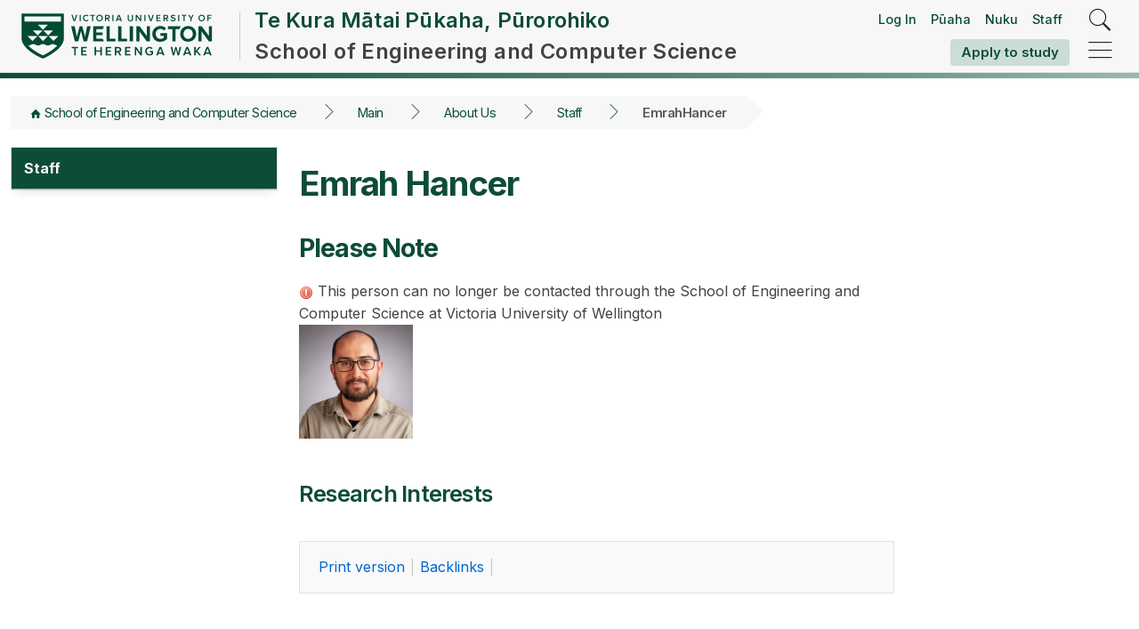

--- FILE ---
content_type: text/html; charset=utf-8
request_url: https://ecs.wgtn.ac.nz/Main/EmrahHancer
body_size: 29021
content:
<!DOCTYPE html><html lang="en">
<head>
<link rel="stylesheet" href="https://ecs.wgtn.ac.nz/foswiki/pub/System/HeadlinesPlugin/style.css" type="text/css" media="all" />
<title>   Emrah Hancer | Te Kura Mātai Pūkaha, Pūrorohiko / School of Engineering and Computer Science | Te Herenga Waka—Victoria University of Wellington</title>
<meta http-equiv="X-UA-Compatible" content="IE=edge" />
<meta charset="utf-8" />
<meta name="viewport" content="width=device-width, initial-scale=1, maximum-scale=1.5, user-scalable=yes" />
<meta name="mobile-web-app-capable" content="yes" />
<meta name="mobile-web-app-status-bar-style" content="black-translucent" />
<meta name="apple-mobile-web-app-capable" content="yes" />
<meta name="apple-mobile-web-app-status-bar-style" content="black-translucent" />
<link rel="icon" href="/favicon.ico" type="image/x-icon" />
<link rel="shortcut icon" href="/favicon.ico" type="image/x-icon" />
<link rel="alternate" href="/foswiki/bin/edit/Main/EmrahHancer?t=1768853940" type="application/x-wiki" title="edit EmrahHancer" />
<meta name="TEXT_NUM_TOPICS" content="Number of topics:" />
<meta name="TEXT_MODIFY_SEARCH" content="Modify search" />

<link rel="alternate" type="application/rss+xml" title="RSS Feed" href="/Main/WebRss" />
<base href="https://ecs.wgtn.ac.nz/Main/EmrahHancer" /><!--[if IE]></base><![endif]-->
<meta name='robots' content='noindex' /><!--693-->
<link class='head SMILIESPLUGIN' rel='stylesheet' href='/foswiki/pub/System/SmiliesPlugin/smilies.css' type='text/css' media='all' /><!--SMILIESPLUGIN-->
<link rel='stylesheet' href='/foswiki/pub/System/SkinTemplates/base.css' media='all' type='text/css' />
<link rel='stylesheet' href='/foswiki/pub/System/PatternSkinTheme/layout.css' media='all' type='text/css' />
<link rel='stylesheet' href='/foswiki/pub/System/PatternSkinTheme/style.css' media='all' type='text/css' />
<link rel='stylesheet' href='/foswiki/pub/System/PatternSkinTheme/colors.css' media='all' type='text/css' />
<link rel='stylesheet' href='/foswiki/pub/System/PatternSkinTheme/column_left.css' media='all' type='text/css' />
<link rel='stylesheet' href='/foswiki/pub/System/PatternSkinTheme/variant_foswiki_noframe.css' media='all' type='text/css' />
<style type="text/css" media="all">
	/* Styles that are set using variables */
	.patternBookView .foswikiTopRow,
	.patternWebIndicator,
	.patternWebIndicator a {
		background-color:#00416D;
	}
	#patternTopBarContents { background-image:url(/foswiki/pub/System/PatternSkin/header5.gif); background-repeat:repeat-x;}
#patternTopBarContents { background-color:#ffffff;}
.patternBookView {
	border-color:#00416D;
}
.patternPreviewPage #patternMain {
	/* uncomment to set the preview image */
	/*background-image:url("/foswiki/pub/System/PreviewBackground/preview2bg.gif");*/
}
</style>
<link rel='stylesheet' href='/foswiki/pub/System/PatternSkin/print.css' media='print' type='text/css' />

<link rel="stylesheet" href="/vic-ui-kit/0.10.13-2/css/toolkit.min.css">
<link rel="stylesheet" href="/vic-ui-kit/0.10.13-2/css/foswiki.css">
<link rel="stylesheet" href="/vic-ui-kit/0.10.13-2/css/styles.css">
<link rel="stylesheet" href="/vic-ui-kit/0.10.13-2/css/index.css">

<script class='script JQUERYPLUGIN' src='/foswiki/pub/System/JQueryPlugin/jquery-3.7.1.js'></script><!--JQUERYPLUGIN-->
<script class='script JQUERYPLUGIN::OBSERVER' src='/foswiki/pub/System/JQueryPlugin/plugins/observer/observer.js?version=0.1'></script><!--JQUERYPLUGIN::OBSERVER-->
<script class='script JQUERYPLUGIN::MIGRATE' src='/foswiki/pub/System/JQueryPlugin/plugins/migrate/jquery.context.js?version=3.4.1'></script>
<script class='script JQUERYPLUGIN::MIGRATE' src='/foswiki/pub/System/JQueryPlugin/plugins/migrate/jquery.migrate-3.js?version=3.4.1'></script><!--JQUERYPLUGIN::MIGRATE-->
<script class='script JQUERYPLUGIN::FOSWIKI' src='/foswiki/pub/System/JQueryPlugin/plugins/foswiki/jquery.foswiki.js?version=3.10'></script><!--JQUERYPLUGIN::FOSWIKI-->
<script class='script JQUERYPLUGIN::BROWSER' src='/foswiki/pub/System/JQueryPlugin/plugins/browser/jquery.browser.js?version=0.1.0'></script><!--JQUERYPLUGIN::BROWSER-->
<script class='script JQUERYPLUGIN::FOSWIKI::PREFERENCES foswikiPreferences' type='text/json'>{
   "SCRIPTURLPATHS" : {
      "view" : ""
   },
   "NAMEFILTER" : "[\\\\\\s*?~^$@%`\"'&|<:;>\\[\\]#\\x00-\\x1f]",
   "SCRIPTURL" : "https://ecs.wgtn.ac.nz/foswiki/bin",
   "SCRIPTSUFFIX" : "",
   "USERSWEB" : "Main",
   "COOKIEPATH" : "/",
   "SERVERTIME" : "20 Jan 2026 - 09:19",
   "WEB" : "Main",
   "URLHOST" : "https://ecs.wgtn.ac.nz",
   "SCRIPTURLPATH" : "/foswiki/bin",
   "WIKINAME" : "WikiGuest",
   "TOPIC" : "EmrahHancer",
   "SKIN" : "vuwecsv3, pattern ",
   "WIKIUSERNAME" : "Main.WikiGuest",
   "COOKIEREALM" : "",
   "USERNAME" : "guest",
   "PUBURLPATH" : "/foswiki/pub",
   "SYSTEMWEB" : "System",
   "PUBURL" : "https://ecs.wgtn.ac.nz/foswiki/pub"
}
</script><!--JQUERYPLUGIN::FOSWIKI::PREFERENCES-->
<script class='script JavascriptFiles/foswikiString' type="text/javascript" src="/foswiki/pub/System/JavascriptFiles/foswikiString.js"></script><!--JavascriptFiles/foswikiString-->
<script class='script JavascriptFiles/foswikiForm' type="text/javascript" src="/foswiki/pub/System/JavascriptFiles/foswikiForm.js"></script><!--JavascriptFiles/foswikiForm-->
<script class='script JavascriptFiles/foswikiPref' type="text/javascript" src="/foswiki/pub/System/JavascriptFiles/foswikiPref.js"></script><!--JavascriptFiles/foswikiPref-->
<script class='script PatternSkin/pattern' type="text/javascript" src="/foswiki/pub/System/PatternSkin/pattern.js"></script><!--PatternSkin/pattern-->
</head> 
<body id="hubv4" class="foswikiNoJs patternViewPage foswikiHasNoChangePermission foswikiGuest">
<header role="banner" class="main-site-header header-tray existing-ia reset-formatting white show-mega-menu-top-wrap">
  <div class="top-header">
	 <div class="block centraliser header-inner">
		<div class="logo header-logo">
		  <a href="/" title="Victoria University of Wellington homepage">
			 <picture>
				<source media="(max-width: 687px)" srcset="/vic-ui-kit/0.10.13-2/images/logo-green-mini.svg?v=2" />
				<source media="(min-width: 688px) and (max-width: 1087px)" srcset="/vic-ui-kit/0.10.13-2/images/logo-green-portrait.svg?v=2" />
				<img src="/vic-ui-kit/0.10.13-2/images/logo-green-full.svg?v=2" alt="Victoria University of Wellington - Te Whare Wānanga o te Ūpoko o te Ika a Māui" />
			 </picture>
		  </a>
		</div>
		<div class="header-content long-title">
		  <a class="long-title" href="https://www.wgtn.ac.nz/ecs">
			 <h2 class="tereo-title" lang="mi">Te Kura Mātai Pūkaha, Pūrorohiko</h2>
			 <h1 class="fs-title">School of Engineering and Computer Science</h1>
		  </a>
		</div>
		<div class="header-toggle">
		  <div class="header-student-tools">
			 <div class="portal-links">
				<a href="https://ecs.wgtn.ac.nz/login?ReturnUrl=https:%2f%2fecs.wgtn.ac.nz%2fMain%2fEmrahHancer" rel="nofollow">Log In</a>
				<a title="Open Pūaha (your student portal) in a new tab" href="https://puaha.wgtn.ac.nz/" target="_blank" class="puaha">Pūaha</a>
				<a title="Open Nuku (Canvas) in a new tab" href="https://www.wgtn.ac.nz/teaching-support/teaching-with-technology/log-in-to-nuku" target="_blank" class="nuku">Nuku</a>
				<a title="Open Staff intranet - Ipurangiroto in a new tab" href="https://www.wgtn.ac.nz/staff" target="_blank" class="intranet-link">Staff</a>
			 </div>
			 <a title="Apply to study" href="https://www.wgtn.ac.nz/study/apply-enrol" class="button no-icon hide-on-mobile apply-button">Apply to study</a>
			 <a title="Apply to study" href="https://www.wgtn.ac.nz/study/apply-enrol" class="button no-icon hide-on-desktop apply-button">Apply</a>
		  </div>
		  <div class="header-controls">
			 <button role="search" class="search-toggle flat" name="Search" aria-label="Search" href="javascript:void(0)">
				<i class="icons8-search"></i>
			 </button>
			 <button class="tray-toggle flat" role="navigation" aria-label="Hide/close menu" name="Hide/close menu">
				<i class="icons8-menu-rounded"></i>
			 </button>
		  </div>
		</div>
		<nav class="menu-container main-nav tray tray-closed" aria-label="Main Navigation">
		  <div class="outer-close-tray">
			 <div title="Close the menu" class="close-menu tray-toggle">
				<i class="icons8-delete"></i>
				<div class="close-text">Close</div>
			 </div>
		  </div>
		  <div class="tray-content">
			 <div class="tray-inner">
				<div class="tray-close">
				  <button class="close-tray flat"><span class="icon-cross"></span>Close</button>
				</div>
				<div class="tray-tabs">
				  <div class="blip" style="left: 0px; width: 0px"></div>
				  <div class="tab-background">
					 <div tabindex="0" class="tab t-menu active">
						<span>
						  <i class="icons8-home-2"></i>
						  Menu
						</span>
					 </div>
				  </div>
				  <div class="tab-background">
					 <div tabindex="0" class="tab t-saved">
						<span> <i class="icons8-star-2"></i>Saved </span>
					 </div>
				  </div>
				  <div tabindex="0" title="Close the menu" class="close-menu tray-toggle">
					 <i class="icons8-delete"></i>
				  </div>
				</div>
				<div class="tray-search-bar search-button-inside form-dark-grey">
				  <form class="" id="tray-search-form" action="https://www.wgtn.ac.nz/search" role="search">
					 <label class="search-label visually-hidden" for="search">
						<span>Search</span>
					 </label>
					 <input class="search-input" id="search-form-input-tray" type="text" placeholder="Search our entire site" name="q" autocorrect="off" />
					 <button class="submit-button flat" type="submit"><span class="icons8-search"></span></button>
				  </form>
				  <button class="save-page no-icon button" data-tooltip="" tabindex="0" title="Add this page to your Saved Items">
					 <svg fill="#000000" xmlns="http://www.w3.org/2000/svg" viewBox="0 0 50 50" width="35px" height="35px">
						<path stroke-linecap="round" stroke-linejoin="round" stroke-miterlimit="10" stroke-width="2" d="M37 3L13 3 13 47 25 40 37 47z"></path>
					 </svg>
				  </button>
				</div>
				<div class="tray-inner-content">
				  <div role="menu" class="tray-main-nav">
					 <div class="mobile-menu-navigation">
						<a href="/" title="Go to the homepage" class="home-link menu-navigation no-icon"> <i class="icons8-home-2"></i> </a>
						<button title="View the main website menu" class="main-menu-link flat menu-navigation no-icon"><i class="icons8-undo"></i> Main site</button>
						<button title="View the menu for the current page" class="active flat current-menu-link menu-navigation no-icon">
						  <i class="icons8-undo"></i> School of Engineering and Computer Science
						</button>
					 </div>
					 <div class="menu-slide-container">
						<ul class="main-nav-list">
						  <div class="tall-blip"></div>
						  <li class="main-nav-item">
							 <a role="nav-item" href="https://www.wgtn.ac.nz/study" title="Future students page" class="main-nav-link">
								<span class="tereo-nav-title" lang="mi">Te Kahupapa</span>
								Future students</a>
							 <i class="icons8-forward"></i>
						  </li>
						  <li class="main-nav-item">
							 <a role="nav-item" href="https://www.wgtn.ac.nz/international" title="International students page" class="main-nav-link">
								<span class="tereo-nav-title" lang="mi">Te Kahupapa ki Tai</span>
								International students</a>
							 <i class="icons8-forward"></i>
						  </li>
						  <li class="main-nav-item">
							 <a role="nav-item" href="https://www.wgtn.ac.nz/students" title="Current students page" class="main-nav-link">
								<span class="tereo-nav-title" lang="mi">Ngā ākonga</span>
								Current students</a>
							 <i class="icons8-forward"></i>
						  </li>
						  <li class="main-nav-item">
							 <a role="nav-item" href="https://www.wgtn.ac.nz/research" title="Research page" class="Research main-nav-link">
								<span class="tereo-nav-title" lang="mi">Rangahau</span>
								Research</a>
							 <i class="icons8-forward"></i>
						  </li>
						  <li class="main-nav-item">
							 <a role="nav-item" href="https://www.wgtn.ac.nz/engage" title="Engage page" class="Engage main-nav-link">
								<span class="tereo-nav-title" lang="mi">Ruawhetū</span>
								Engage</a>
							 <i class="icons8-forward"></i>
						  </li>
						</ul>
					 </div>
				  </div>
				  <div class="saved-menu" style="display: none">
					 <div class="saved-header">
						<h3 class="">Saved items</h3>
					 </div>
					 <div class="saved-items">
						<div class="info-message">
						  <p>Things you favourite or save around the website will appear here, such as events, clubs, scholarships and more!</p>
						</div>
						<div id="saved-app"></div>
					 </div>
				  </div>
				  <div class="tray-background"></div>
				  <div role="sub-menu" class="tray-sub-menu">
					 <ul class="sub-menu-list">
						<li class="sub-menu-item about">
						  <a href="https://www.wgtn.ac.nz/about" class="sub-nav-link">
							 <div class="text">
								<span class="tereo-nav-title" lang="mi">Mō mātou</span>
								About
							 </div>
						  </a>
						</li>
						<li class="sub-menu-item library">
						  <a href="https://www.wgtn.ac.nz/library" class="sub-nav-link">
							 <div class="text">
								<span class="tereo-nav-title" lang="mi">Te Pātaka Kōrero</span>
								Library
							 </div>
						  </a>
						</li>
						<li class="sub-menu-item maps">
						  <a href="https://www.wgtn.ac.nz/about/campuses-facilities/campuses" class="sub-nav-link">
							 <div class="text">
								<span class="tereo-nav-title" lang="mi">Mapi</span>
								Maps
							 </div>
						  </a>
						</li>
						<li class="sub-menu-item staff-intranet">
						  <a href="https://www.wgtn.ac.nz/staff" class="sub-nav-link">
							 <div class="text">
								<span class="tereo-nav-title" lang="mi">Ipurangiroto</span>
								Staff intranet
							 </div>
						  </a>
						</li>
						<li class="sub-menu-item student-portal">
						  <a href="https://www.wgtn.ac.nz/puaha" class="sub-nav-link">
							 <div class="text">
								<span class="tereo-nav-title" lang="mi">Pūaha</span>
								Student portal
							 </div>
						  </a>
						</li>
						<li class="sub-menu-item learning-&amp;-teaching">
						  <a href="https://www.wgtn.ac.nz/teaching-support" class="sub-nav-link">
							 <div class="text">
								<span class="tereo-nav-title" lang="mi">Hāpai whakaako</span>
								Teaching support
							 </div>
						  </a>
						</li>
						<li class="sub-menu-item blackboard">
						  <a href="https://www.wgtn.ac.nz/news" class="sub-nav-link">
							 <div class="text">
								<span class="tereo-nav-title" lang="mi">Pānui</span>
								News
							 </div>
						  </a>
						</li>
						<li class="sub-menu-item blackboard">
						  <a href="https://www.wgtn.ac.nz/events" class="sub-nav-link">
							 <div class="text">
								<span class="tereo-nav-title" lang="mi">Ngā kaupapa</span>
								Events
							 </div>
						  </a>
						</li>
					 </ul>
				  </div>
				</div>
			 </div>
		  </div>
		</nav>
	 </div>
  </div>
  <div class="gradient-line"></div>
</header> <nav aria-label="breadcrumb" role="navigation" class="centraliser breadcrumbs-full"><ul class="breadcrumbs block"><li><a href="https://ecs.wgtn.ac.nz/">School of Engineering and Computer Science</a></li><li><a href="/Main/">Main</a></li><li><a href="/Main/AboutUs">About Us</a></li><li><a href="/Main/Staff">Staff</a></li><li>EmrahHancer</li></ul></nav>
<section class="layout centraliser block foswikiPage"> 
<div class="sidebar childMenu">
  <nav class="sidemenu sidemenu-light" role="navigation">
	 <ul>
		<li><a href="https://www.wgtn.ac.nz/ecs/about/staff">Staff</a></li>
	 </ul>
  </nav> 
</div> 
  <div class="content-panel">
<main>
  <div class="block formatting">
	 <div class="foswikiTopic">
<p></p>
<h1 id="Emrah_Hancer">  Emrah Hancer </h1>
<h2 id="Please_Note">  Please Note </h2>
<img src="/foswiki/pub/System/DocumentGraphics/warning.png" alt="ALERT!" title="ALERT!" width="16" height="16" /> This person can no longer be contacted through the School of Engineering and Computer Science at Victoria University of Wellington
<address class="contact larger">
<img alt="Emrah Hancer profile picture" class="profile-picture" src="https://www.wgtn.ac.nz/images/staffpics/emrah-hancer.jpg" style="width: 128px"> 
<p></p>
</address><div id='courses-top'>
<p></p>
<p></p>
<p></p>
</div>
<p></p>
<script src="/js/emaildecode.js"></script>
<p></p>
<h3 id="Research_Interests">  Research Interests </h3>
<p></p>
<p></p>
<p></p>
<p></p>
<p></p> </div><!-- /foswikiTopic-->
	 <div class="foswikiContentFooter"></div><div class="foswikiFormSteps"><div class="patternTopicActions foswikiFormStep"><span class="patternActionButtons">
<span><a href='/Main/EmrahHancer?cover=print;' rel='nofollow' title='Printable version of this topic' accesskey='p'><span class='foswikiAccessKey'>P</span>rint version</a></span><span class='foswikiSeparator'>&nbsp;|&nbsp;</span><span><a href='/Main/EmrahHancer?template=backlinksweb' rel='nofollow' title='Search the Main Web for topics that link to here' accesskey='b'><span class='foswikiAccessKey'>B</span>acklinks</a></span><span class='foswikiSeparator'>&nbsp;|&nbsp;</span></span></div></div>
  </div>
</main><aside role='complementary'><div class='block formatting' id='rightHandMenu'></div></aside>
  </div>
</section> 
<!-- Hub Footer -->
<footer role="contentinfo" class="svg-pattern">
  <section class="footer-secondary two-columns">
	 <!-- Sub-site's related or recommended links -->
	 <div class="centraliser">
		<div class="block">
		  <h2>Useful links</h2>
		  <nav role="navigation">
			 <ul role="menubar"> <ul>
<li> <a href="https://www.wgtn.ac.nz/ecs/study/undergraduate-study">Undergraduate study</a>
</li> <li> <a href="https://www.wgtn.ac.nz/ecs/study/postgraduate-study">Postgraduate study</a>
</li> <li> <a href="https://www.wgtn.ac.nz/ecs/research">Research groups</a>
</li> <li> <a href="https://www.wgtn.ac.nz/ecs/about/staff">Staff</a>
</li> <li> <a href="https://ecs.wgtn.ac.nz/Main">Wiki</a>
</li></ul> 
<p></p>
</ul>
		  </nav>
		</div>
		<!-- Sub-site's related links -->
		<div class="block contacts">
		  <a href="https://www.wgtn.ac.nz/ecs/about/contact" title="See all contact information" class="link-more">More contacts</a>
		  <h2>Useful contacts</h2>
		  <address>
			 <!-- Phone numbers -->
			 <ul class="phones">
				<li>
				  <a href="tel:+64 4 463 5341" title="Call the ECS office">+64 4 463 5341</a>
				</li>
			 </ul>
			 <!-- Mail addresses -->
			 <ul class="mails">
				<li>
				  <a href="mailto:office@ecs.vuw.ac.nz" title="Send an email to ECS">office@ecs.vuw.ac.nz</a>
				</li>
			 </ul>
			 <!-- Fax -->
		  </address>
		</div>
	 </div>
  </section>
  <!-- Footer Related links from global site -->
  <section class="footer-secondary">
	 <div class="centraliser">
		<div class="svg-container svg-top">
		  <svg id="footer_triangles_top" preserveAspectRatio="" data-name="Layer 1" xmlns="http://www.w3.org/2000/svg" viewBox="0 0 400 400">
			 <polygon class="cls-1" points="200 200 0 200 0 0 200 200"></polygon>
			 <polygon class="cls-2" points="200 400 0 400 0 200 200 400"></polygon>
			 <polygon class="cls-1" points="400 400 200 400 200 200 400 400"></polygon>
		  </svg>
		</div>
		<div class="svg-container svg-bottom">
		  <svg id="footer_triangles_bottom" preserveAspectRatio="" data-name="Layer 1" xmlns="http://www.w3.org/2000/svg" viewBox="0 0 400 400">
			 <polygon class="cls-1" points="200 200 0 200 0 0 200 200"></polygon>
			 <polygon class="cls-2" points="200 400 0 400 0 200 200 400"></polygon>
			 <polygon class="cls-1" points="400 400 200 400 200 200 400 400"></polygon>
		  </svg>
		</div>
		<div class="site_links wrap block">
		  <div class="cols">
			 <h2><a class="button primary no-icon" href="https://www.wgtn.ac.nz/healthandsafety/emergency" style="word-break: break-all">Emergencies</a></h2>
			 <h2><a href="https://www.wgtn.ac.nz/about/campuses-facilities/faculties-schools">Faculties</a></h2>
			 <ul class="link_list">
				<li><a href="https://www.wgtn.ac.nz/wfadi">Architecture and Design Innovation</a></li>
				<li><a href="https://www.wgtn.ac.nz/business">Business and Government</a></li>
				<li><a href="https://www.wgtn.ac.nz/fehps">Education, Health, and Psychological Sciences</a></li>
				<li><a href="https://www.wgtn.ac.nz/fgr">Graduate Research</a></li>
				<li><a href="https://www.wgtn.ac.nz/fhss">Humanities and Social Sciences</a></li>
				<li><a href="https://www.wgtn.ac.nz/law">Law</a></li>
				<li><a href="https://www.wgtn.ac.nz/science-engineering">Science and Engineering</a></li>
			 </ul>
		  </div>
		  <div class="cols">
			 <h2><a href="https://www.wgtn.ac.nz/about/contacts">Contacts and directories</a></h2>
			 <ul class="link_list">
				<li><a href="https://www.wgtn.ac.nz/about/contacts">Staff directory</a></li>
				<li><a href="https://www.wgtn.ac.nz/about/contacts/media-enquiries">Media enquiries</a></li>
				<li><a href="https://www.wgtn.ac.nz/research/researchers/experts">Find a researcher</a></li>
				<li><a href="https://www.wgtn.ac.nz/healthandsafety">Health and safety</a></li>
			 </ul>
			 <h2><a href="https://www.wgtn.ac.nz/about/campuses-facilities/campuses">Campuses</a></h2>
			 <ul class="link_list">
				<li><a href="https://www.wgtn.ac.nz/about/campuses-facilities/campuses/kelburn">Kelburn Campus</a></li>
				<li><a href="https://www.wgtn.ac.nz/about/campuses-facilities/campuses/pipitea">Pipitea Campus</a></li>
				<li><a href="https://www.wgtn.ac.nz/about/campuses-facilities/campuses/te-aro">Te Aro Campus</a></li>
				<li><a href="https://www.wgtn.ac.nz/about/campuses-facilities/campuses/auckland">Auckland Premises</a></li>
			 </ul>
		  </div>
		  <div class="cols">
			 <h2><a href="https://www.wgtn.ac.nz/study">Study</a></h2>
			 <ul class="link_list">
				<li><a href="https://www.wgtn.ac.nz/study/programmes-courses">Programmes and courses</a></li>
				<li><a href="https://www.wgtn.ac.nz/study/apply-enrol">Apply and enrol</a></li>
				<li><a href="https://www.wgtn.ac.nz/scholarships">Scholarships</a></li>
				<li><a href="https://www.wgtn.ac.nz/accommodation">Accommodation</a></li>
				<li><a href="https://www.wgtn.ac.nz/careers-advisers">Information for careers advisers</a></li>
			 </ul>
			 <h2><a href="https://www.wgtn.ac.nz/students">Students</a></h2>
			 <ul class="link_list">
				<li><a href="https://www.wgtn.ac.nz/library">Library</a></li>
				<li><a href="https://www.wgtn.ac.nz/students/support">Services and support</a></li>
				<li><a href="https://www.wgtn.ac.nz/students/money/financial-survival">Financial survival</a></li>
				<li><a href="https://www.wgtn.ac.nz/students/study/dates">Key dates</a></li>
				<li><a href="https://www.wgtn.ac.nz/students/study/enrolment/courses">Courses</a></li>
				<li><a href="https://puaha.wgtn.ac.nz/signin">Pūaha—Student portal</a></li>
				<li><a href="https://nuku.wgtn.ac.nz/">Nuku—Learning environment</a></li>
			 </ul>
		  </div>
		  <div class="cols">
			 <h2><a href="https://intranet.wgtn.ac.nz/staff">Staff</a></h2>
			 <ul class="link_list">
				<li><a href="https://outlook.com/wgtn.ac.nz">Staff email</a></li>
				<li><a href="https://www.wgtn.ac.nz/service">Staff Service Centre</a></li>
				<li><a href="https://intranet.wgtn.ac.nz/staff?toolbar">MyTools for staff</a></li>
				<li><a href="https://www.wgtn.ac.nz/teaching-support">Teaching support</a></li>
			 </ul>
			 <h2><a href="https://www.wgtn.ac.nz/about/working-here">Working here</a></h2>
			 <ul class="link_list">
				<li><a href="https://www.wgtn.ac.nz/jobs">Current vacancies</a></li>
			 </ul>
			 <h2><a href="https://www.wgtn.ac.nz/engage/alumni">Alumni</a></h2>
			 <ul class="link_list">
				<li><a href="https://www.wgtn.ac.nz/engage/alumni/stay-connected">Stay connected</a></li>
			 </ul>
			 <h2><a href="https://www.wgtn.ac.nz/engage/giving">Giving</a></h2>
			 <ul class="link_list">
				<li><a href="https://www.wgtn.ac.nz/engage/giving/donate" class="button flat-border">Donate</a></li>
			 </ul>
		  </div>
		  <div class="cols">
			 <h2><a href="https://www.wgtn.ac.nz/news">Latest news</a></h2>
			 <ul class="link_list">
				<li><a href="https://www.wgtn.ac.nz/events">Events</a></li>
				<li><a href="https://www.wgtn.ac.nz/research">Research expertise</a></li>
				<li><a href="https://www.wgtn.ac.nz/about/governance/university-publications">Publications</a></li>
			 </ul>
			 <h2><a href="https://www.wgtn.ac.nz/about/our-story/news-events/social-media">Social media</a></h2>
			 <ul class="link_list">
				<li>
				  <a href="https://www.wgtn.ac.nz/facebook">
					 <img class="social_logo" src="/vic-ui-kit/0.10.13-2/images/facebook.svg" alt="Facebook logo" />
				  </a>
				  <a href="https://www.wgtn.ac.nz/YouTube">
					 <img class="social_logo" src="/vic-ui-kit/0.10.13-2/images/youtube.svg" alt="YouTube logo" />
				  </a>
				  <a href="https://www.wgtn.ac.nz/LinkedIn">
					 <img class="social_logo" src="/vic-ui-kit/0.10.13-2/images/linkedin.svg" alt="LinkedIn logo" />
				  </a>
				  <a href="https://www.wgtn.ac.nz/instagram">
					 <img class="social_logo" src="/vic-ui-kit/0.10.13-2/images/instagram.svg" alt="Instagram logo" />
				  </a>
				  <a href="https://www.wgtn.ac.nz/tiktok">
					 <img class="social_logo" src="/vic-ui-kit/0.10.13-2/images/tiktok.svg" alt="tiktok logo" />
				  </a>
				</li>
			 </ul>
		  </div>
		</div>
	 </div>
  </section>
  <section class="footer-primary">
	 <div class="centraliser">
		<div class="block">
		  <!-- Smaller version of logotype -->
		  <div class="logo">
			 <a href="https://www.wgtn.ac.nz" title="Victoria University of Wellington homepage">
				<img class="logo" src="/vic-ui-kit/0.10.13-2/images/logo-white-full.svg" alt="Te Heranga Waka – Wellington University logo" />
			 </a>
		  </div>
		  <!-- Global contacts -->
		  <ul class="contacts">
			 <li>
				<a title="Call Victoria University of Wellington toll-free" href="tel:+64800040404">0800 04 04 04</a>
			 </li>
			 <li>
				<a title="Call Victoria University of Wellington from overseas" href="tel:+6444721000">+64 4 472 1000</a>
			 </li>
			 <li>
				<a title="Send an email to Victoria University of Wellington" href="mailto:info@vuw.ac.nz">info@vuw.ac.nz</a>
			 </li>
			 <li>Emergency: <a title="Call in case of emergency" href="tel:+6444639999">+64 4 463 9999</a> or ext. 8888 (internal)</li>
		  </ul>
		  <img src="/vic-ui-kit/0.10.13-2/images/custom-logo.png" id="shielded-logo" alt="Shielded logo" />
		</div>
		<div class="block small">
		  <nav role="navigation">
			 <ul role="menubar" class="minilinks">
				<li role="menuitem"><a title="Site info" href="https://www.wgtn.ac.nz/site-info">Site info</a></li>
				<li role="menuitem"><a title="Site map" href="https://www.wgtn.ac.nz/site-info/site-map">Site map</a></li>
				<li role="menuitem"><a title="Feedback" href="https://www.wgtn.ac.nz/site-info/feedback">Feedback</a></li>
				<li role="menuitem"><a title="Glossary" href="https://www.wgtn.ac.nz/site-info/glossary">Glossary</a></li>
				<li role="menuitem"><a title="Privacy" href="https://www.wgtn.ac.nz/site-info/privacy">Privacy</a></li>
			 </ul>
		  </nav>
		  <small class="copyright">Copyright &copy; Victoria University of Wellington, New Zealand</small>
		</div>
	 </div>
  </section>
</footer>
<script src="https://staticcdn.co.nz/embed/embed.js"></script>
<script>
  (function () {
	 window.onload = function () {
		var frameName = new ds07o6pcmkorn({
		  openElementId: "#shielded-logo",
		  modalID: "modal",
		});
		frameName.init();
	 };
  })();
</script>
<style>
#shielded-logo {
  width: 50px;
  height: 50px;
}
#shielded {
  width: 50px;
  height: 50px;
}
.social_logo {
  margin-right: 0.25rem !important;
}
.social_logo:hover {
  opacity: 0.8;
}

@media only screen and (min-width: 768px) {
  #shielded {
	 float: right;
  }
}
.social_logo {
  height: 30px;
}
</style>
<script>
  if ($(window).width() > 1087) {
	 let nav1 = $('nav.sidemenu li:first');
	 if (nav1.length) {
		nav1.addClass('active expanded');
		// expand first sub menu automatically - mainly for course pages
		let nav2 = nav1.find('ul li:first');
		if (nav2.length && nav2.find('ul').length) {
		  nav2.addClass('active expanded');
		}
	 }
	 let currentPage = window.location.href;
	 $('nav.sidemenu li a').each(function() {
		let link = $(this).attr('href');
		if (currentPage.endsWith(link)) {
		  $(this).parent().addClass('expanded active');
		  $(this).parentsUntil('nav.sidemenu', 'li.has-submenu').addClass('expanded active');
		}
	 });
  }

  var onDocumentReadyFunctions=[];
  if (localStorage.getItem("savedPages") === null) {
	 localStorage.setItem("savedPages", JSON.stringify([]));  // Initialize as an empty array
  }
</script>
<script src="/vic-ui-kit/0.10.13-2/js/toolkit.min.js"></script>
<script type="module" defer src="/vic-ui-kit/0.10.13-2/js/index.js"></script>
<p></p>
</body></html>

--- FILE ---
content_type: text/css
request_url: https://ecs.wgtn.ac.nz/vic-ui-kit/0.10.13-2/css/toolkit.min.css
body_size: 731376
content:
@charset "UTF-8";
/** Version: 0.10.13 | Wednesday, June 12, 2024, 3:26 PM */
@charset "UTF-8";@import url(https://fonts.googleapis.com/css2?family=Inter:wght@100;300;400;500;600;700;900&display=swap);.select2-container{-webkit-box-sizing:border-box;box-sizing:border-box;display:inline-block;margin:0;position:relative;vertical-align:middle}.select2-container .select2-selection--multiple,.select2-container .select2-selection--single{-webkit-box-sizing:border-box;box-sizing:border-box;cursor:pointer;display:block;-moz-user-select:none;-ms-user-select:none;user-select:none;-webkit-user-select:none}.select2-container .select2-selection--single{height:28px}.select2-container .select2-selection--single .select2-selection__rendered{display:block;padding-left:8px;padding-right:20px;overflow:hidden;text-overflow:ellipsis;white-space:nowrap}.select2-container .select2-selection--single .select2-selection__clear{position:relative}.select2-container[dir=rtl] .select2-selection--single .select2-selection__rendered{padding-right:8px;padding-left:20px}.select2-container .select2-selection--multiple{min-height:32px}.select2-container .select2-selection--multiple .select2-selection__rendered{display:inline-block;overflow:hidden;padding-left:8px;text-overflow:ellipsis;white-space:nowrap}.select2-container .select2-search--inline,.select2-container--default[dir=rtl] .select2-selection--single .select2-selection__clear{float:left}.select2-container .select2-search--inline .select2-search__field{-webkit-box-sizing:border-box;box-sizing:border-box;border:0;font-size:100%;margin-top:5px;padding:0}.select2-container .select2-search--inline .select2-search__field::-webkit-search-cancel-button,.select2-search--dropdown .select2-search__field::-webkit-search-cancel-button{-webkit-appearance:none}.select2-dropdown{background-color:#fff;border:1px solid #aaa;border-radius:4px;-webkit-box-sizing:border-box;box-sizing:border-box;display:block;position:absolute;left:-100000px;width:100%;z-index:1051}.select2-results{display:block}.select2-results__options{list-style:none;margin:0;padding:0}.select2-results__option{padding:6px;-moz-user-select:none;-ms-user-select:none;user-select:none;-webkit-user-select:none}.select2-results__option[aria-selected]{cursor:pointer}.select2-container--open .select2-dropdown{left:0}.select2-container--open .select2-dropdown--above{border-bottom:none;border-bottom-left-radius:0;border-bottom-right-radius:0}.select2-container--open .select2-dropdown--below{border-top:none;border-top-left-radius:0;border-top-right-radius:0}.select2-search--dropdown{display:block;padding:4px}.select2-search--dropdown .select2-search__field{padding:4px;width:100%;-webkit-box-sizing:border-box;box-sizing:border-box}.select2-search--dropdown.select2-search--hide{display:none}.select2-close-mask{border:0;margin:0;padding:0;display:block;position:fixed;left:0;top:0;min-height:100%;min-width:100%;height:auto;width:auto;opacity:0;z-index:99;background-color:#fff;filter:alpha(opacity=0)}.select2-hidden-accessible{border:0!important;clip:rect(0 0 0 0)!important;-webkit-clip-path:inset(50%)!important;clip-path:inset(50%)!important;height:1px!important;overflow:hidden!important;padding:0!important;position:absolute!important;width:1px!important;white-space:nowrap!important}.select2-container--default .select2-selection--multiple,.select2-container--default .select2-selection--single{background-color:#fff;border:1px solid #aaa;border-radius:4px}.select2-container--default .select2-selection--single .select2-selection__rendered{color:#444;line-height:28px}.select2-container--default .select2-selection--single .select2-selection__clear{cursor:pointer;float:right;font-weight:700}.select2-container--default .select2-selection--single .select2-selection__placeholder{color:#999}.select2-container--default .select2-selection--single .select2-selection__arrow{height:26px;position:absolute;top:1px;right:1px;width:20px}.select2-container--classic .select2-selection--single .select2-selection__arrow b,.select2-container--default .select2-selection--single .select2-selection__arrow b{border-color:#888 transparent transparent;border-style:solid;border-width:5px 4px 0;height:0;left:50%;margin-left:-4px;margin-top:-2px;position:absolute;top:50%;width:0}.select2-container--default[dir=rtl] .select2-selection--single .select2-selection__arrow{left:1px;right:auto}.select2-container--default.select2-container--disabled .select2-selection--single{background-color:#eee;cursor:default}.select2-container--default.select2-container--disabled .select2-selection--single .select2-selection__clear{display:none}.select2-container--classic.select2-container--open .select2-selection--single .select2-selection__arrow b,.select2-container--default.select2-container--open .select2-selection--single .select2-selection__arrow b{border-color:transparent transparent #888;border-width:0 4px 5px}.select2-container--default .select2-selection--multiple{cursor:text}.select2-container--default .select2-selection--multiple .select2-selection__rendered{-webkit-box-sizing:border-box;box-sizing:border-box;list-style:none;margin:0;padding:0 5px;width:100%}.select2-container--default .select2-selection--multiple .select2-selection__rendered li{list-style:none}.select2-container--default .select2-selection--multiple .select2-selection__clear{cursor:pointer;float:right;font-weight:700;margin-top:5px;margin-right:10px;padding:1px}.select2-container--default .select2-selection--multiple .select2-selection__choice{background-color:#e4e4e4;border:1px solid #aaa;border-radius:4px;cursor:default;float:left;margin-right:5px;margin-top:5px;padding:0 5px}.select2-container--default .select2-selection--multiple .select2-selection__choice__remove{color:#999;cursor:pointer;display:inline-block;font-weight:700;margin-right:2px}.select2-container--default .select2-selection--multiple .select2-selection__choice__remove:hover{color:#333}.select2-container--default[dir=rtl] .select2-selection--multiple .select2-search--inline,.select2-container--default[dir=rtl] .select2-selection--multiple .select2-selection__choice{float:right}.select2-container--default[dir=rtl] .select2-selection--multiple .select2-selection__choice{margin-left:5px;margin-right:auto}.select2-container--default[dir=rtl] .select2-selection--multiple .select2-selection__choice__remove{margin-left:2px;margin-right:auto}.select2-container--default.select2-container--focus .select2-selection--multiple{border:solid #000 1px;outline:0}.select2-container--default.select2-container--disabled .select2-selection--multiple{background-color:#eee;cursor:default}.select2-container--default.select2-container--disabled .select2-selection__choice__remove{display:none}.select2-container--default.select2-container--open.select2-container--above .select2-selection--multiple,.select2-container--default.select2-container--open.select2-container--above .select2-selection--single{border-top-left-radius:0;border-top-right-radius:0}.select2-container--default.select2-container--open.select2-container--below .select2-selection--multiple,.select2-container--default.select2-container--open.select2-container--below .select2-selection--single{border-bottom-left-radius:0;border-bottom-right-radius:0}.select2-container--default .select2-search--dropdown .select2-search__field{border:1px solid #aaa}.select2-container--default .select2-search--inline .select2-search__field{background:0 0;border:0;outline:0;-webkit-box-shadow:none;box-shadow:none;-webkit-appearance:textfield}.select2-container--default .select2-results>.select2-results__options{max-height:200px;overflow-y:auto}.select2-container--default .select2-results__option[role=group]{padding:0}.select2-container--default .select2-results__option[aria-disabled=true]{color:#999}.select2-container--default .select2-results__option[aria-selected=true]{background-color:#ddd}.select2-container--default .select2-results__option .select2-results__option{padding-left:1em}.select2-container--default .select2-results__option .select2-results__option .select2-results__group{padding-left:0}.select2-container--default .select2-results__option .select2-results__option .select2-results__option{margin-left:-1em;padding-left:2em}.select2-container--default .select2-results__option .select2-results__option .select2-results__option .select2-results__option{margin-left:-2em;padding-left:3em}.select2-container--default .select2-results__option .select2-results__option .select2-results__option .select2-results__option .select2-results__option{margin-left:-3em;padding-left:4em}.select2-container--default .select2-results__option .select2-results__option .select2-results__option .select2-results__option .select2-results__option .select2-results__option{margin-left:-4em;padding-left:5em}.select2-container--default .select2-results__option .select2-results__option .select2-results__option .select2-results__option .select2-results__option .select2-results__option .select2-results__option{margin-left:-5em;padding-left:6em}.select2-container--default .select2-results__option--highlighted[aria-selected]{background-color:#5897fb;color:#fff}.select2-container--default .select2-results__group{cursor:default;display:block;padding:6px}.select2-container--classic .select2-selection--single{background-color:#f7f7f7;border:1px solid #aaa;border-radius:4px;outline:0;background-image:-webkit-gradient(linear,left top,left bottom,color-stop(50%,#fff),to(#eee));background-image:linear-gradient(to bottom,#fff 50%,#eee 100%);background-repeat:repeat-x;filter:progid:DXImageTransform.Microsoft.gradient(startColorstr='#FFFFFFFF', endColorstr='#FFEEEEEE', GradientType=0)}.select2-container--classic .select2-selection--single:focus{border:1px solid #5897fb}.select2-container--classic .select2-selection--single .select2-selection__rendered{color:#444;line-height:28px}.select2-container--classic .select2-selection--single .select2-selection__clear{cursor:pointer;float:right;font-weight:700;margin-right:10px}.select2-container--classic .select2-selection--single .select2-selection__placeholder{color:#999}.select2-container--classic .select2-selection--single .select2-selection__arrow{background-color:#ddd;border:0;border-left:1px solid #aaa;border-top-right-radius:4px;border-bottom-right-radius:4px;height:26px;position:absolute;top:1px;right:1px;width:20px;background-image:-webkit-gradient(linear,left top,left bottom,color-stop(50%,#eee),to(#ccc));background-image:linear-gradient(to bottom,#eee 50%,#ccc 100%);background-repeat:repeat-x;filter:progid:DXImageTransform.Microsoft.gradient(startColorstr='#FFEEEEEE', endColorstr='#FFCCCCCC', GradientType=0)}.select2-container--classic[dir=rtl] .select2-selection--single .select2-selection__clear{float:left}.select2-container--classic[dir=rtl] .select2-selection--single .select2-selection__arrow{border:0;border-right:1px solid #aaa;border-radius:0;border-top-left-radius:4px;border-bottom-left-radius:4px;left:1px;right:auto}.select2-container--classic.select2-container--open .select2-selection--single{border:1px solid #5897fb}.select2-container--classic.select2-container--open .select2-selection--single .select2-selection__arrow{background:0 0;border:0}.select2-container--classic.select2-container--open.select2-container--above .select2-selection--single{border-top:none;border-top-left-radius:0;border-top-right-radius:0;background-image:-webkit-gradient(linear,left top,left bottom,from(#fff),color-stop(50%,#eee));background-image:linear-gradient(to bottom,#fff 0%,#eee 50%);background-repeat:repeat-x;filter:progid:DXImageTransform.Microsoft.gradient(startColorstr='#FFFFFFFF', endColorstr='#FFEEEEEE', GradientType=0)}.select2-container--classic.select2-container--open.select2-container--below .select2-selection--single{border-bottom:none;border-bottom-left-radius:0;border-bottom-right-radius:0;background-image:-webkit-gradient(linear,left top,left bottom,color-stop(50%,#eee),to(#fff));background-image:linear-gradient(to bottom,#eee 50%,#fff 100%);background-repeat:repeat-x;filter:progid:DXImageTransform.Microsoft.gradient(startColorstr='#FFEEEEEE', endColorstr='#FFFFFFFF', GradientType=0)}.select2-container--classic .select2-selection--multiple{background-color:#fff;border:1px solid #aaa;border-radius:4px;cursor:text;outline:0}.select2-container--classic .select2-selection--multiple:focus{border:1px solid #5897fb}.select2-container--classic .select2-selection--multiple .select2-selection__rendered{list-style:none;margin:0;padding:0 5px}.select2-container--classic .select2-selection--multiple .select2-selection__clear{display:none}.select2-container--classic .select2-selection--multiple .select2-selection__choice{background-color:#e4e4e4;border:1px solid #aaa;border-radius:4px;cursor:default;float:left;margin-right:5px;margin-top:5px;padding:0 5px}.select2-container--classic .select2-selection--multiple .select2-selection__choice__remove{color:#888;cursor:pointer;display:inline-block;font-weight:700;margin-right:2px}.select2-container--classic .select2-selection--multiple .select2-selection__choice__remove:hover{color:#555}.select2-container--classic[dir=rtl] .select2-selection--multiple .select2-selection__choice{float:right;margin-left:5px;margin-right:auto}.select2-container--classic[dir=rtl] .select2-selection--multiple .select2-selection__choice__remove{margin-left:2px;margin-right:auto}.select2-container--classic.select2-container--open .select2-selection--multiple{border:1px solid #5897fb}.select2-container--classic.select2-container--open.select2-container--above .select2-selection--multiple{border-top:none;border-top-left-radius:0;border-top-right-radius:0}.select2-container--classic.select2-container--open.select2-container--below .select2-selection--multiple{border-bottom:none;border-bottom-left-radius:0;border-bottom-right-radius:0}.select2-container--classic .select2-search--dropdown .select2-search__field{border:1px solid #aaa;outline:0}.select2-container--classic .select2-search--inline .select2-search__field{outline:0;-webkit-box-shadow:none;box-shadow:none}.select2-container--classic .select2-dropdown{background-color:#fff;border:1px solid transparent}.select2-container--classic .select2-dropdown--above{border-bottom:none}.select2-container--classic .select2-dropdown--below{border-top:none}.select2-container--classic .select2-results>.select2-results__options{max-height:200px;overflow-y:auto}.select2-container--classic .select2-results__option[role=group]{padding:0}.select2-container--classic .select2-results__option[aria-disabled=true]{color:gray}.select2-container--classic .select2-results__option--highlighted[aria-selected]{background-color:#3875d7;color:#fff}.select2-container--classic .select2-results__group{cursor:default;display:block;padding:6px}.select2-container--classic.select2-container--open .select2-dropdown{border-color:#5897fb}
/*! Lity - v2.3.1 - 2018-04-20
* http://sorgalla.com/lity/
* Copyright (c) 2015-2018 Jan Sorgalla; Licensed MIT */
.lity{z-index:9990;position:fixed;top:0;right:0;bottom:0;left:0;white-space:nowrap;background:#0b0b0b;background:rgba(0,0,0,.9);outline:0!important;-webkit-transition:opacity .3s ease;transition:opacity .3s ease}.lity.lity-opened{opacity:1}.lity,.lity.lity-closed{opacity:0}.lity *{-webkit-box-sizing:border-box;box-sizing:border-box}.lity-wrap{z-index:9990;position:fixed;top:0;right:0;bottom:0;left:0;text-align:center;outline:0!important}.lity-container,.lity-wrap:before{vertical-align:middle;display:inline-block}.lity-wrap:before{content:'';height:100%;margin-right:-.25em}.lity-loader{z-index:9991;color:#fff;position:absolute;top:50%;margin-top:-.8em;width:100%;text-align:center;font-size:14px;font-family:Arial,Helvetica,sans-serif;opacity:0;-webkit-transition:opacity .3s ease;transition:opacity .3s ease}.lity-loading .lity-loader{opacity:1}.lity-container{z-index:9992;position:relative;text-align:left;white-space:normal;max-width:100%;max-height:100%;outline:0!important}.lity-content{z-index:9993;width:100%;-webkit-transform:scale(1);transform:scale(1);-webkit-transition:-webkit-transform .3s ease;transition:transform .3s ease;transition:transform .3s ease,-webkit-transform .3s ease}.lity-closed .lity-content,.lity-loading .lity-content{-webkit-transform:scale(.8);transform:scale(.8)}.lity-content:after{content:'';position:absolute;left:0;top:0;bottom:0;display:block;right:0;width:auto;height:auto;z-index:-1;-webkit-box-shadow:0 0 8px rgba(0,0,0,.6);box-shadow:0 0 8px rgba(0,0,0,.6)}.lity-close{z-index:9994;width:35px;height:35px;position:fixed;right:0;top:0;-webkit-appearance:none;cursor:pointer;text-decoration:none;text-align:center;padding:0;color:#fff;font-style:normal;font-size:35px;font-family:Arial,Baskerville,monospace;line-height:35px;text-shadow:0 1px 2px rgba(0,0,0,.6);border:0;background:0 0;outline:0;-webkit-box-shadow:none;box-shadow:none}.lity-close::-moz-focus-inner{border:0;padding:0}.lity-close:active,.lity-close:focus,.lity-close:hover,.lity-close:visited{text-decoration:none;text-align:center;padding:0;color:#fff;font-style:normal;font-size:35px;font-family:Arial,Baskerville,monospace;line-height:35px;text-shadow:0 1px 2px rgba(0,0,0,.6);border:0;background:0 0;outline:0;-webkit-box-shadow:none;box-shadow:none}.lity-close:active{top:1px}.lity-image img{max-width:100%;display:block;line-height:0;border:0}.lity-facebookvideo .lity-container,.lity-googlemaps .lity-container,.lity-iframe .lity-container,.lity-vimeo .lity-container,.lity-youtube .lity-container{width:100%;max-width:964px}.lity-iframe-container{width:100%;height:0;padding-top:56.25%;overflow:auto;pointer-events:auto;-webkit-transform:translateZ(0);transform:translateZ(0);-webkit-overflow-scrolling:touch}.lity-iframe-container iframe{position:absolute;display:block;top:0;left:0;width:100%;height:100%;-webkit-box-shadow:0 0 8px rgba(0,0,0,.6);box-shadow:0 0 8px rgba(0,0,0,.6);background:#000}.lity-hide{display:none}
/*! Toolkit's generated styles */
*{margin:0;padding:0;-webkit-box-sizing:border-box;box-sizing:border-box}caption,table,tbody,td,tfoot,th,thead,tr{border:0;font:inherit;vertical-align:baseline}table{border-collapse:collapse;border-spacing:0}q::after,q::before{content:''}
/*! normalize.css v8.0.0 | MIT License | github.com/necolas/normalize.css */
@-webkit-keyframes slide-in{0%{-webkit-transform:translateY(-100%);transform:translateY(-100%)}to{-webkit-transform:translateY(0%);transform:translateY(0%)}}@keyframes slide-in{0%{-webkit-transform:translateY(-100%);transform:translateY(-100%)}to{-webkit-transform:translateY(0%);transform:translateY(0%)}}@-webkit-keyframes slide-out{0%{-webkit-transform:translateY(0%);transform:translateY(0%);position:-webkit-sticky;position:sticky;top:0;z-index:99}50%{-webkit-transform:translateY(-100%);transform:translateY(-100%)}to{position:relative}}@-webkit-keyframes slideUp{0%{-webkit-transform:translateY(0);transform:translateY(0)}to{-webkit-transform:translateY(-100%);transform:translateY(-100%)}}@keyframes slideUp{0%{-webkit-transform:translateY(0);transform:translateY(0)}to{-webkit-transform:translateY(-100%);transform:translateY(-100%)}}@-webkit-keyframes slideDown{0%{-webkit-transform:translateY(-100%);transform:translateY(-100%)}to{-webkit-transform:translateY(0);transform:translateY(0)}}@keyframes slideDown{0%{-webkit-transform:translateY(-100%);transform:translateY(-100%)}to{-webkit-transform:translateY(0);transform:translateY(0)}}@-webkit-keyframes draw-open{0%{-webkit-transform:translateX(-100%);transform:translateX(-100%);visibility:hidden;opacity:0;z-index:0}1%{visibility:visible}20%{opacity:.5;z-index:10}to{-webkit-transform:translateX(0);transform:translateX(0);visibility:visible;opacity:1;z-index:100}}@keyframes draw-open{0%{-webkit-transform:translateX(-100%);transform:translateX(-100%);visibility:hidden;opacity:0;z-index:0}1%{visibility:visible}20%{opacity:.5;z-index:10}to{-webkit-transform:translateX(0);transform:translateX(0);visibility:visible;opacity:1;z-index:100}}@-webkit-keyframes draw-close{0%{visibility:visible;opacity:1}99%{visibility:visible}to{visibility:hidden;opacity:0}}@keyframes draw-close{0%{visibility:visible;opacity:1}99%{visibility:visible}to{visibility:hidden;opacity:0}}@-webkit-keyframes delay-visibility-out{0%{visibility:visible;opacity:1}99%{visibility:visible}to{visibility:hidden;opacity:0;display:none}}@-webkit-keyframes delay-visibility-in{0%{visibility:hidden;opacity:0}1%{visibility:hidden}to{visibility:visible;opacity:1}}@-webkit-keyframes menu-slide-in{0%{-webkit-transform:translateX(100vh);transform:translateX(100vh);visibility:visible}to{-webkit-transform:translateX(0);transform:translateX(0);visibility:visible}}@-webkit-keyframes menu-slide-out{0%{-webkit-transform:translateX(0);transform:translateX(0);visibility:visible}99%{visibility:hidden}to{-webkit-transform:translateX(100vh);transform:translateX(100vh)}}@keyframes delay-visibility-out{0%{visibility:visible;opacity:1}99%{visibility:visible}to{visibility:hidden;opacity:0}}@keyframes delay-visibility-in{0%{visibility:hidden;opacity:0}1%{visibility:hidden}to{visibility:visible;opacity:1}}@keyframes menu-slide-in{0%{-webkit-transform:translateX(100%);transform:translateX(100%);visibility:hidden}1%{visibility:visible}to{-webkit-transform:translateX(0);transform:translateX(0);visibility:visible}}@keyframes menu-slide-out{0%{-webkit-transform:translateX(0);transform:translateX(0);visibility:visible}99%{visibility:hidden}to{visibility:hidden;-webkit-transform:translateX(100%);transform:translateX(100%)}}@-webkit-keyframes slide-in-from-left{0%{-webkit-transform:translateX(-100%);transform:translateX(-100%);opacity:0}50%{-webkit-transform:translateX(0%);transform:translateX(0%)}to{display:block;position:relative;opacity:1}}@keyframes slide-in-from-left{0%{-webkit-transform:translateX(-100%);transform:translateX(-100%);opacity:0}50%{-webkit-transform:translateX(0%);transform:translateX(0%)}to{display:block;position:relative;opacity:1}}@-webkit-keyframes slide-in-from-right{0%{-webkit-transform:translateX(100%);transform:translateX(100%);opacity:0}50%{-webkit-transform:translateX(0%);transform:translateX(0%)}to{display:block;position:relative;opacity:1}}@keyframes slide-in-from-right{0%{-webkit-transform:translateX(100%);transform:translateX(100%);opacity:0}50%{-webkit-transform:translateX(0%);transform:translateX(0%)}to{display:block;position:relative;opacity:1}}@keyframes slide-out{to{-webkit-transform:translateX(100%);transform:translateX(100%)}}@-webkit-keyframes draw-down{0%{visibility:hidden;z-index:0;max-height:0;padding-top:0;padding-bottom:0;overflow:hidden}50%{max-height:700px}to{visibility:visible;z-index:10;opacity:1;max-height:700px}}@keyframes draw-down{0%{visibility:hidden;z-index:0;max-height:0;padding-top:0;padding-bottom:0;overflow:hidden}50%{max-height:700px}to{visibility:visible;z-index:10;opacity:1;max-height:700px}}@-webkit-keyframes draw-up{0%{visibility:visible;z-index:10;opacity:1;max-height:700px}50%{max-height:700px}to{visibility:hidden;z-index:0;max-height:0!important;padding-top:0;padding-bottom:0;overflow:hidden}}@keyframes draw-up{0%{visibility:visible;z-index:10;opacity:1;max-height:700px}50%{max-height:700px}to{visibility:hidden;z-index:0;max-height:0!important;padding-top:0;padding-bottom:0;overflow:hidden}}@-webkit-keyframes accordion-fade{0%{opacity:0}to{opacity:1}}@keyframes accordion-fade{0%{opacity:0}to{opacity:1}}@-webkit-keyframes fadein{60%{opacity:0;-webkit-transform:translateY(-2rem);transform:translateY(-2rem)}0%{opacity:0}to{opacity:1}}@keyframes fadein{60%{opacity:0;-webkit-transform:translateY(-2rem);transform:translateY(-2rem)}0%{opacity:0}to{opacity:1}}@-webkit-keyframes fadeIn{0%{opacity:0}to{opacity:1}}@keyframes fadeIn{0%{opacity:0}to{opacity:1}}html{line-height:1.15;-webkit-text-size-adjust:100%;height:100%}body{margin:0;font-family:"Helvetica Neue","Segoe WP","Helvetica","Arial";line-height:1.6;color:#424242;-webkit-font-smoothing:antialiased;-moz-osx-font-smoothing:grayscale}button,h1{font-size:2em;margin:0}hr{overflow:visible;height:0;-webkit-box-sizing:content-box;box-sizing:content-box;clear:both;border:0;border-bottom:.0625rem solid #ddd}code,kbd,pre,samp{font-family:monospace,monospace;font-size:1em}a{background-color:transparent;cursor:pointer;color:#005ea5;text-decoration:none}abbr[title]{border-bottom:none;-webkit-text-decoration:underline dotted;text-decoration:underline dotted}b,strong{font-weight:bolder}small{font-size:80%}sub,sup{position:relative;font-size:75%;line-height:0;vertical-align:baseline}sub{bottom:-.25em}sup{top:-.5em}img{border-style:none;vertical-align:middle}button{font-size:100%}input,optgroup,select,textarea{margin:0;font-family:inherit;font-size:100%;line-height:1.15}button,input{overflow:visible}button,select{text-transform:none}[type=button],[type=reset],[type=submit],button{-webkit-appearance:button}[type=button]::-moz-focus-inner,[type=reset]::-moz-focus-inner,[type=submit]::-moz-focus-inner,button::-moz-focus-inner{padding:0;border-style:none}[type=button]:-moz-focusring,[type=reset]:-moz-focusring,[type=submit]:-moz-focusring,button:-moz-focusring{outline:1px dotted ButtonText}fieldset{padding:.35em .75em .625em}legend{display:table;max-width:100%;color:inherit;white-space:normal}progress{vertical-align:baseline}textarea{overflow:auto}[type=checkbox],[type=radio],legend{padding:0;-webkit-box-sizing:border-box;box-sizing:border-box}[type=number]::-webkit-inner-spin-button,[type=number]::-webkit-outer-spin-button{height:auto}[type=search]{-webkit-appearance:textfield;outline-offset:-2px}[type=search]::-webkit-search-decoration{-webkit-appearance:none}::-webkit-file-upload-button{-webkit-appearance:button;font:inherit}.news time,.promo b,.promo strong,details{display:block}summary{display:list-item}.quote-panel .quote figcaption::before,[hidden],template{display:none}@font-face{font-family:"National";font-style:normal;font-weight:400;src:url(./fonts/NationalWebLF-Regular.woff) format("woff"),url(./fonts/NationalWebLF-Regular.ttf) format("truetype")}@font-face{font-family:"National";font-style:normal;font-weight:600;src:url(./fonts/NationalWebLF-Semibold.woff) format("woff"),url(./fonts/NationalWebLF-Semibold.ttf) format("truetype")}@font-face{font-family:"National";font-style:normal;font-weight:800;src:url(./fonts/NationalWebLF-Extrabold.woff) format("woff"),url(./fonts/NationalWebLF-Extrabold.ttf) format("truetype")}@font-face{font-family:"VicIcons";font-style:normal;font-weight:400;src:url(./fonts/vicicons.woff) format("woff"),url(./fonts/vicicons.ttf) format("truetype")}@media (max-width:29.99em){html{font-size:85%}}@media (min-width:30em) and (max-width:42.99em){html{font-size:90%}}@media (min-width:43em) and (max-width:60.99em){html{font-size:92.5%}}@media (min-width:61em) and (max-width:87.99em){html{font-size:100%}}@media (min-width:88em){html{font-size:100%}}html body{display:-webkit-box;display:flex;min-height:100%;-webkit-box-orient:vertical;-webkit-box-direction:normal;flex-direction:column}html body>footer{overflow:hidden}@media (min-width:61em){body{text-rendering:optimizeLegibility}}.h1,.h2,.h3,.h4,.h5,.h6,.tereo-h1,h1,h2,h3,h4,h5,h6{font-family:"National","Helvetica Neue","Segoe WP","Helvetica","Arial";color:#0d4c38;line-height:1.08;letter-spacing:-.03em}.h1,.h2,.h3,.h4,.h5,.h6,.tereo-h1,h2,h3,h4,h5,h6{font-weight:600}.h1,h1{font-size:2.70271rem}.h2,.tiles-panel.tile-steps .tiles-wrap li.tile .title-first-step h3,h2{font-size:2.21533rem}.h3,h3{font-size:1.81585rem}.h4,h4{font-size:1.4884rem}.h5,h5{font-size:1.22rem}.h6,h6{font-size:1rem}p{line-height:1.6}ul{list-style:none}ol{list-style:decimal}@media screen and (-webkit-min-device-pixel-ratio:0){input,select,textarea{font-size:100%}}.columns,.flex,.grid-flex{display:-webkit-box;display:flex}.flex.space-between{-webkit-box-pack:justify;justify-content:space-between}.flex.align-items-center{-webkit-box-align:center;align-items:center}.columns,.grid-flex{flex-wrap:wrap;grid-gap:1rem}.columns pre,.grid-flex pre{white-space:initial}.columns>*,.grid-flex>*{margin-bottom:1rem}@media (min-width:61em){.columns.col-4>*,.grid-flex.col-4>*{width:calc(25% - 1rem)}.columns.col-2>:nth-child(2n+2),.columns.col-3>:nth-child(3n+3),.columns.col-4>:nth-child(4n+4),.grid-flex.col-2>:nth-child(2n+2),.grid-flex.col-3>:nth-child(3n+3),.grid-flex.col-4>:nth-child(4n+4){margin-right:0}.columns.col-3>*,.grid-flex.col-3>*{width:calc(33.3% - 1rem)}.columns.col-2>*,.columns.columns2>*,.grid-flex.col-2>*,.grid-flex.columns2>*{width:calc(50% - 1rem)}}@media (min-width:43em) and (max-width:60.99em){.columns.col-2>*,.columns.col-3>*,.columns.col-4>*,.columns.columns2>*,.grid-flex.col-2>*,.grid-flex.col-3>*,.grid-flex.col-4>*,.grid-flex.columns2>*{-webkit-box-flex:0;flex:0 1;flex-basis:calc(50% - 1rem);margin-right:1rem;margin-bottom:1rem}.columns.col-2>:nth-child(2n+2),.columns.col-3>:nth-child(2n+2),.columns.col-4>:nth-child(2n+2),.columns.columns2>:nth-child(2n+2),.grid-flex.col-2>:nth-child(2n+2),.grid-flex.col-3>:nth-child(2n+2),.grid-flex.col-4>:nth-child(2n+2),.grid-flex.columns2>:nth-child(2n+2){margin-right:0}}.ggrid{display:grid;grid-gap:1rem;grid-template-columns:repeat(12,1fr);margin:0 auto;width:100%}.ggrid>*{width:auto!important}.ggrid.dynamic-fill{grid-template-columns:repeat(auto-fill,minmax(200px,1fr))}.ggrid.dynamic{grid-template-columns:repeat(auto-fit,minmax(200px,1fr))}.ggrid.col-2{grid-template-columns:1fr 1fr}@media (max-width:42.99em){.ggrid.col-2{grid-template-columns:1fr}}.ggrid.col-3{grid-template-columns:repeat(auto-fit,minmax(200px,1fr))}@media (max-width:60.99em){.ggrid.col-3{grid-template-columns:1fr 1fr}}@media (max-width:42.99em){.ggrid.col-3{grid-template-columns:1fr}}.ggrid .c1,.ggrid .c10,.ggrid .c11,.ggrid .c12,.ggrid .c2,.ggrid .c3,.ggrid .c4,.ggrid .c5,.ggrid .c6,.ggrid .c7,.ggrid .c8,.ggrid .c9{grid-column-end:span 12}.ggrid .nested{display:grid;grid-gap:10px;grid-template-columns:repeat(12,1fr)}.ggrid .merge-two-rows{grid-row-end:span 2}.ggrid .merge-three-rows{grid-row-end:span 3}.ggrid .merge-four-rows{grid-row-end:span 4}.ggrid .merge-five-rows{grid-row-end:span 5}.ggrid .merge-six-rows{grid-row-end:span 6}@media (min-width:50em){.ggrid .c1{grid-column-end:span 1}.ggrid .c2{grid-column-end:span 2}.ggrid .c3{grid-column-end:span 3}.ggrid .c4{grid-column-end:span 4}.ggrid .c5{grid-column-end:span 5}.ggrid .c6{grid-column-end:span 6}.ggrid .c7{grid-column-end:span 7}.ggrid .c8{grid-column-end:span 8}.ggrid .c9{grid-column-end:span 9}.ggrid .c10{grid-column-end:span 10}.ggrid .c11{grid-column-end:span 11}}.ggrid.align-end{-webkit-box-align:end;align-items:flex-end}.ggrid.align-start{-webkit-box-align:start;align-items:flex-start}h1{font-weight:800}dl dt{font-weight:700}time{color:#8b8b8b}a>span::after,a>span::before,aside ul.links a{text-decoration:none}table{width:100%}table td,table th{padding:.75rem;text-align:left}table th{background-color:#d1e0da;font-weight:700}table th b,table th strong{font-weight:inherit}table td{border-bottom:.0625rem solid #ddd}table img{display:inline-block;width:auto}.homepage-banner a[href]:active img,.homepage-banner a[href]:focus img,.homepage-banner a[href]:hover img,.study-hub-banner a[href]:active img,.study-hub-banner a[href]:focus img,.study-hub-banner a[href]:hover img,a>img:active,a>img:focus,a>img:hover{opacity:.9}figure:active img,figure:focus img,figure:hover img{-webkit-filter:none;filter:none}figure img{display:block;width:100%;margin-bottom:1rem}.formatting figure img+figcaption{margin-top:.75rem}.reset-formatting figure img+figcaption{margin-top:initial}.formatting article,.formatting h1,.formatting h2,.formatting h3,.formatting h4,.formatting h5,.formatting h6,.formatting p,.formatting>header{margin-bottom:1.3rem}.formatting p{color:#424242}.articles-container .summary p:last-child,.formatting p:last-child{margin-bottom:0}.formatting a:active h1,.formatting a:active h2,.formatting a:active h3,.formatting a:active h4,.formatting a:active h5,.formatting a:active h6,.formatting a:focus h1,.formatting a:focus h2,.formatting a:focus h3,.formatting a:focus h4,.formatting a:focus h5,.formatting a:focus h6,.formatting a:hover h1,.formatting a:hover h2,.formatting a:hover h3,.formatting a:hover h4,.formatting a:hover h5,.formatting a:hover h6,.formatting figcaption a:active,.formatting figcaption a:focus,.formatting figcaption a:hover,.formatting h1 a:active,.formatting h1 a:focus,.formatting h1 a:hover,.formatting h2 a:active,.formatting h2 a:focus,.formatting h2 a:hover,.formatting h3 a:active,.formatting h3 a:focus,.formatting h3 a:hover,.formatting h4 a:active,.formatting h4 a:focus,.formatting h4 a:hover,.formatting h5 a:active,.formatting h5 a:focus,.formatting h5 a:hover,.formatting h6 a:active,.formatting h6 a:focus,.formatting h6 a:hover,.formatting ol a:active,.formatting ol a:focus,.formatting ol a:hover,.formatting p a:active,.formatting p a:focus,.formatting p a:hover,.formatting table a:active,.formatting table a:focus,.formatting table a:hover,.formatting ul a:active,.formatting ul a:focus,.formatting ul a:hover,.reset-formatting figcaption a:active,.reset-formatting figcaption a:focus,.reset-formatting figcaption a:hover,.reset-formatting h1 a:active,.reset-formatting h1 a:focus,.reset-formatting h1 a:hover,.reset-formatting h2 a:active,.reset-formatting h2 a:focus,.reset-formatting h2 a:hover,.reset-formatting h3 a:active,.reset-formatting h3 a:focus,.reset-formatting h3 a:hover,.reset-formatting h4 a:active,.reset-formatting h4 a:focus,.reset-formatting h4 a:hover,.reset-formatting h5 a:active,.reset-formatting h5 a:focus,.reset-formatting h5 a:hover,.reset-formatting h6 a:active,.reset-formatting h6 a:focus,.reset-formatting h6 a:hover,.reset-formatting ol a:active,.reset-formatting ol a:focus,.reset-formatting ol a:hover,.reset-formatting p a:active,.reset-formatting p a:focus,.reset-formatting p a:hover,.reset-formatting table a:active,.reset-formatting table a:focus,.reset-formatting table a:hover,.reset-formatting ul a:active,.reset-formatting ul a:focus,.reset-formatting ul a:hover,a.link-more:active,a.link-more:focus,a.link-more:hover{color:#2e8aca;text-decoration:none}.formatting a h1,.formatting a h2,.formatting a h3,.formatting a h4,.formatting a h5,.formatting a h6,.formatting figcaption a,.formatting h1 a,.formatting h2 a,.formatting h3 a,.formatting h4 a,.formatting h5 a,.formatting h6 a,.formatting ol a,.formatting p a,.formatting table a,.formatting ul a,.reset-formatting figcaption a,.reset-formatting h1 a,.reset-formatting h2 a,.reset-formatting h3 a,.reset-formatting h4 a,.reset-formatting h5 a,.reset-formatting h6 a,.reset-formatting ol a,.reset-formatting p a,.reset-formatting table a,.reset-formatting ul a{color:#005ea5;text-decoration:underline}.formatting a:visited h1,.formatting a:visited h2,.formatting a:visited h3,.formatting a:visited h4,.formatting a:visited h5,.formatting a:visited h6{color:#513391}.formatting figcaption a:not(.button):visited,.formatting h1 a:not(.button):visited,.formatting h2 a:not(.button):visited,.formatting h3 a:not(.button):visited,.formatting h4 a:not(.button):visited,.formatting h5 a:not(.button):visited,.formatting h6 a:not(.button):visited,.formatting ol a:not(.button):visited,.formatting p a:not(.button):visited,.formatting table a:not(.button):visited,.formatting ul a:not(.button):visited{color:#513391}.formatting h1>em,.formatting h2>em,.formatting h3>em,.formatting h4>em,.formatting h5>em,.formatting h6>em{margin-left:.3125em;font-style:normal;color:#8b8b8b}.formatting h2:not(:first-child){margin-top:2.275rem}.formatting h3:not(:first-child){margin-top:2.145rem}.formatting h4:not(:first-child){margin-top:1.95rem}.formatting .subtitle{display:inline-block;margin-bottom:1.3rem;color:#555;line-height:1.35}.formatting .subtitle strong+span::before{position:static;display:inline-block;content:"·";margin-right:.5em;margin-left:.3125em;font-weight:700}.formatting h1+.subtitle{margin-top:-.55rem;font-size:1.22rem}.formatting>header>h1{margin-bottom:.75rem}.formatting>header>h1+.subtitle{margin-top:0}.formatting .intro{margin-top:1.5rem;font-size:1.22rem;font-weight:600;color:#424242}.formatting .inline{clear:right}.formatting .inline,.formatting .portrait,.formatting p>img,.formatting p>img~img,.formatting>img{height:auto;width:100%;margin-bottom:.75rem}.formatting .portrait{float:right;margin-left:1.5rem;width:10rem}.formatting ol,.formatting ul{margin-bottom:1.8rem;padding-left:1.5rem}.formatting ol li,.formatting ul li{margin-bottom:.5em;padding-left:.3125em;list-style-position:outside}.formatting ol ol,.formatting ol ul,.formatting ul ol,.formatting ul ul{margin:.5rem 0 .75rem}.formatting ul li{list-style-type:square}.formatting ul ul li{list-style-type:circle}@media (min-width:43em){.layout aside>.formatting:last-child,.layout main>.formatting:last-child{padding-bottom:3rem}}.formatting hr{margin:2.25rem 0}.reset-formatting article,.reset-formatting h1,.reset-formatting h2,.reset-formatting h3,.reset-formatting h4,.reset-formatting h5,.reset-formatting h6,.reset-formatting p,.reset-formatting>header{margin-bottom:initial}.reset-formatting p{color:inherit}.reset-formatting p:last-child{margin-bottom:initial}.reset-formatting a:active h1,.reset-formatting a:active h2,.reset-formatting a:active h3,.reset-formatting a:active h4,.reset-formatting a:active h5,.reset-formatting a:active h6,.reset-formatting a:focus h1,.reset-formatting a:focus h2,.reset-formatting a:focus h3,.reset-formatting a:focus h4,.reset-formatting a:focus h5,.reset-formatting a:focus h6,.reset-formatting a:hover h1,.reset-formatting a:hover h2,.reset-formatting a:hover h3,.reset-formatting a:hover h4,.reset-formatting a:hover h5,.reset-formatting a:hover h6{color:inherit;text-decoration:initial}.reset-formatting a h1,.reset-formatting a h2,.reset-formatting a h3,.reset-formatting a h4,.reset-formatting a h5,.reset-formatting a h6{color:inherit;text-decoration:initial}.flash-message a[href],.reset-formatting a:visited h1,.reset-formatting a:visited h2,.reset-formatting a:visited h3,.reset-formatting a:visited h4,.reset-formatting a:visited h5,.reset-formatting a:visited h6{color:inherit}.reset-formatting figcaption a:not(.button):visited,.reset-formatting h1 a:not(.button):visited,.reset-formatting h2 a:not(.button):visited,.reset-formatting h3 a:not(.button):visited,.reset-formatting h4 a:not(.button):visited,.reset-formatting h5 a:not(.button):visited,.reset-formatting h6 a:not(.button):visited,.reset-formatting ol a:not(.button):visited,.reset-formatting p a:not(.button):visited,.reset-formatting table a:not(.button):visited,.reset-formatting ul a:not(.button):visited{color:inherit}.reset-formatting h1>em,.reset-formatting h2>em,.reset-formatting h3>em,.reset-formatting h4>em,.reset-formatting h5>em,.reset-formatting h6>em{margin-left:initial;font-style:inherit;color:inherit}.reset-formatting h2:not(:first-child),.reset-formatting h3:not(:first-child),.reset-formatting h4:not(:first-child){margin-top:initial}.reset-formatting .subtitle{display:initial;margin-bottom:initial;color:inherit;line-height:inherit}.reset-formatting .subtitle strong+span::before{position:initial;display:inline;content:initial;margin-right:initial;margin-left:initial;font-weight:inherit}.reset-formatting .intro,.reset-formatting h1+.subtitle{margin-top:initial;font-size:inherit}.reset-formatting>header>h1{margin-bottom:initial}.reset-formatting>header>h1+.subtitle{margin-top:initial}.reset-formatting .intro{font-weight:inherit;color:inherit}.reset-formatting .inline{clear:initial;height:initial;width:initial;margin-bottom:initial}.reset-formatting .portrait{float:initial;margin-left:initial}.reset-formatting .portrait,.reset-formatting p>img,.reset-formatting p>img~img,.reset-formatting>img{height:initial;width:initial;margin-bottom:initial}.reset-formatting ol,.reset-formatting ul{margin-bottom:initial;padding-left:initial}.reset-formatting ol li,.reset-formatting ul li{margin-bottom:initial;padding-left:initial;list-style-position:inherit}.reset-formatting hr,.reset-formatting ol ol,.reset-formatting ol ul,.reset-formatting ul ol,.reset-formatting ul ul{margin:initial}.reset-formatting ul li,.reset-formatting ul ul li{list-style-type:inherit}@media (min-width:43em){.layout aside>.reset-formatting:last-child,.layout main>.reset-formatting:last-child{padding-bottom:initial}}aside>.formatting>article:not(:last-child){margin-bottom:2.25rem}aside>.formatting h2{font-size:1.4884rem}aside>.formatting h2::before{position:static;display:block;content:"";height:0;width:2rem;padding-top:.1875rem;padding-bottom:.1875rem;border-top:.1875rem solid #0d4c38;margin-bottom:.125em}aside>.formatting h3,aside>.formatting h4{color:#555;margin-bottom:.5rem}aside>.formatting h3:not(:first-child),aside>.formatting h4:not(:first-child){margin-top:.75rem}.quote.full blockquote,.quote.full q,aside>.formatting h3{font-size:1.22rem}.qualification .select-wrap select option,.switcher .select-wrap select option,aside>.formatting h4{font-size:1rem}a.link-more{color:#005ea5;text-decoration:underline;float:right;-webkit-box-ordinal-group:100;order:99}.break{overflow:hidden;visibility:hidden;display:block;width:100%}.formatting>.break{margin-bottom:1.3rem}body#hubv4{font-family:"Inter",Arial,Helvetica,sans-serif}body#hubv4 .tereo-h1,body#hubv4 a,body#hubv4 button,body#hubv4 h1,body#hubv4 h2,body#hubv4 h3,body#hubv4 h4,body#hubv4 h5,body#hubv4 li,body#hubv4 p,body#hubv4 ul{font-family:"Inter",sans-serif}body#hubv4:not(.hub-page) .content-panel main h1{display:-webkit-box;display:flex;-webkit-box-align:center;align-items:center}body#hubv4 .tereo-h1{display:block;color:#424242;margin-bottom:.25rem;font-weight:700}body#hubv4 .formatting h1,body#hubv4 h1,body#hubv4 h2{font-weight:700}body#hubv4 aside>.formatting h2{font-size:1.4rem}body#hubv4 aside>.formatting h3{font-size:1.2rem}body#hubv4 .content-panel main .h1,body#hubv4 .content-panel main .tereo-h1,body#hubv4 .content-panel main h1{font-size:2.4rem}body#hubv4 .content-panel main .h2,body#hubv4 .content-panel main h2{font-size:1.8rem}body#hubv4 .content-panel main .h3,body#hubv4 .content-panel main h3{font-size:1.6rem}[class^=icon-]{font-size:100%;font-style:normal}.flash-message.error>h2::before{display:inline-block;line-height:1}.flash-message.error>h2::before,.quote.full blockquote::before,.quote.full q::before,[class^=icon-]::before{position:relative;font-family:"VicIcons";margin:0 .5em 0 0;width:1em;vertical-align:-.222em;text-align:center}[class^=icon-]::before{display:inline-block;content:"";line-height:1}a [class^=icon-]::before{text-decoration:none}.icon-search::before{content:""}.icon-mail::before{content:""}.icon-heart::before{content:""}.icon-check::before{content:""}.icon-star::before{content:""}.icon-help::before{content:""}.icon-people::before{content:""}.icon-user::before{content:""}.icon-info::before{content:""}.icon-home::before{content:""}.icon-back::before{content:""}.icon-pictures::before{content:""}.icon-popup::before{content:""}.icon-clock::before{content:""}.icon-tag::before{content:""}.icon-book::before{content:""}.icon-book-open::before{content:""}.icon-pin::before{content:""}.icon-vcard::before{content:""}.icon-chat::before{content:""}.icon-flag::before{content:""}.icon-external::before{content:""}.icon-printer::before{content:""}.icon-camera::before{content:""}.icon-lock::before{content:""}.icon-lock-open::before{content:""}.icon-phone::before{content:""}.flash-message.error>h2::before,.icon-attention::before{content:""}.icon-resize-up::before{content:""}.icon-resize-down::before{content:""}.icon-mic::before{content:""}.icon-cog::before{content:""}.icon-share::before{content:""}.icon-basket::before{content:""}.icon-comment::before{content:""}.icon-caret-down-thin::before{content:""}.icon-caret-left-thin::before{content:""}.icon-caret-right-thin::before{content:""}.icon-caret-up-thin::before{content:""}.icon-caret-down::before,.quicklinks-news .quicklinks h2.active:after{content:""}.icon-caret-left::before{content:""}.icon-caret-right::before{content:""}.icon-caret-up::before{content:""}.icon-triangle-down::before{content:""}.icon-triangle-left::before{content:""}.icon-triangle-right::before{content:""}.icon-triangle-up::before{content:""}.icon-refresh::before{content:""}.icon-graduation-cap::before{content:""}.icon-ticket::before{content:""}.icon-megaphone::before{content:""}.icon-calendar::before{content:""}.icon-globe::before{content:""}.icon-dots::before{content:""}.icon-arrow-down::before{content:""}.icon-arrow-left::before{content:""}.icon-layout::before{content:""}.icon-attach::before{content:""}.icon-menu::before{content:""}.icon-arrow-right::before{content:""}.icon-arrow-up::before{content:""}.icon-edit::before{content:""}.icon-download::before{content:""}.icon-audio::before{content:""}.icon-quote-down::before,.quote.full blockquote::before,.quote.full q::before{content:""}.icon-quote-up::before{content:""}.icon-list::before{content:""}.icon-money::before{content:""}.icon-plane::before{content:""}.icon-creditcard::before{content:""}.icon-cross::before{content:""}.icon-arrow-right::before{margin-right:0;margin-left:.5em}.small-icon::after,.small-icon::before{font-size:65%}.hanging-icon{float:left}.social-icon img{height:2.5rem;width:2.5rem;margin-right:.3125rem}.icon-square-play,.play-button{height:2.5em;width:4em;position:relative;margin-top:.75rem;background-color:#fff;border-radius:.75em;text-align:center}.icon-square-play::after,.play-button::after{position:relative;display:inline-block;content:"";width:0;height:0;border-style:solid;border-color:transparent transparent transparent #0d4c38;border-width:.6em 0 .6em 1.32em;margin:.65em auto 0}.icon-square-play.play-button--green,.play-button.play-button--green{background-color:#0d4c38}.icon-square-play.play-button--green:after,.play-button.play-button--green:after{width:0;height:0;border-style:solid;border-color:transparent transparent transparent #fff;border-width:.6em 0 .6em 1.32em}.link-external::after,.link-restricted::after{position:relative;display:inline-block;font-family:"VicIcons";width:1em;text-align:center;line-height:1;margin:0 0 0 .3125em}.link-external::after{text-decoration:none;vertical-align:-.222em;content:""}.link-restricted::after{content:"";vertical-align:7.5%;text-decoration:none!important}.link-download::before{margin:0 .5em 0 0;content:"";font-size:92.5%}.link-audio::before,.link-download::before,.link-more::after{position:relative;display:inline-block;font-family:"VicIcons";width:1em;vertical-align:-.222em;text-align:center;line-height:1;text-decoration:none}.link-more::after{font-size:107.5%;content:"";margin:0 0 0 .3125em}.link-audio::before{margin:0 .5em 0 0;content:""}.button,button{display:inline-block;font-family:"National","Helvetica Neue","Segoe WP","Helvetica","Arial";font-weight:600;line-height:1.6;cursor:pointer;border:0;-webkit-transition:color .15s ease-in-out,background-color .15s ease-in-out;transition:color .15s ease-in-out,background-color .15s ease-in-out;color:#424242;background-color:#ddd}#hubv4 .news-row header a.link-more,.button,button{padding:.3125em .75em;border-radius:.125rem}#hubv4 .news-row header .formatting a.link-more,.formatting #hubv4 .news-row header a.link-more,.formatting .button,.formatting button{color:inherit;text-decoration:none}#hubv4 .news-row header .formatting a.link-more:active,#hubv4 .news-row header .formatting a.link-more:focus,#hubv4 .news-row header .formatting a.link-more:hover,.flash-message a[href]:active,.flash-message a[href]:focus,.flash-message a[href]:hover,.formatting #hubv4 .news-row header a.link-more:active,.formatting #hubv4 .news-row header a.link-more:focus,.formatting #hubv4 .news-row header a.link-more:hover,.formatting .button:active,.formatting .button:focus,.formatting .button:hover,.formatting button:active,.formatting button:focus,.formatting button:hover,.study-hub-dark-green .tiles-wrap li.tile a:active h2,.study-hub-dark-green .tiles-wrap li.tile a:focus h2,.study-hub-dark-green .tiles-wrap li.tile a:hover h2,.study-hub-light-green .tiles-wrap li.tile a:active h2,.study-hub-light-green .tiles-wrap li.tile a:focus h2,.study-hub-light-green .tiles-wrap li.tile a:hover h2{color:inherit}#hubv4 .news-row header .reset-formatting a.link-more,.reset-formatting #hubv4 .news-row header a.link-more,.reset-formatting .button,.reset-formatting button{color:#424242;text-decoration:initial}#hubv4 .news-row header .reset-formatting a.link-more:active,#hubv4 .news-row header .reset-formatting a.link-more:focus,#hubv4 .news-row header .reset-formatting a.link-more:hover,.reset-formatting #hubv4 .news-row header a.link-more:active,.reset-formatting #hubv4 .news-row header a.link-more:focus,.reset-formatting #hubv4 .news-row header a.link-more:hover,.reset-formatting .button:active,.reset-formatting .button:focus,.reset-formatting .button:hover,.reset-formatting button:active,.reset-formatting button:focus,.reset-formatting button:hover{color:#424242}#hubv4 .news-row header a.link-more:active,#hubv4 .news-row header a.link-more:focus,#hubv4 .news-row header a.link-more:hover,.button:active,.button:focus,.button:hover,button:active,button:focus,button:hover{color:#424242;background:#ccc}.button.flat,button.flat{background-color:transparent}#hubv4 .news-row header a.flat.link-more,.button.flat,button.flat{color:#005ea5;text-decoration:underline}#hubv4 .news-row header a.flat.link-more:active,#hubv4 .news-row header a.flat.link-more:focus,#hubv4 .news-row header a.flat.link-more:hover,.button.flat:active,.button.flat:focus,.button.flat:hover,button.flat:active,button.flat:focus,button.flat:hover{color:#2e8aca;text-decoration:none}.button.primary,button.primary{background-color:#3363b3;color:#fff}#hubv4 .news-row header a.primary.link-more:active,#hubv4 .news-row header a.primary.link-more:focus,#hubv4 .news-row header a.primary.link-more:hover,.button.primary:active,.button.primary:focus,.button.primary:hover,button.primary:active,button.primary:focus,button.primary:hover{color:#fff;background:#285189}#hubv4 .news-row header a.flat-border.link-more,.button.flat-border,button.flat-border{background:0 0;border:.125rem solid #424242;color:#424242}#hubv4 .news-row header a.flat-border.primary.link-more,.button.flat-border.primary,button.flat-border.primary{border:.125rem solid #3363b3;color:#3363b3}#hubv4 .news-row header a.flat-border.primary.link-more:active,#hubv4 .news-row header a.flat-border.primary.link-more:focus,#hubv4 .news-row header a.flat-border.primary.link-more:hover,.button.flat-border.primary:active,.button.flat-border.primary:focus,.button.flat-border.primary:hover,button.flat-border.primary:active,button.flat-border.primary:focus,button.flat-border.primary:hover{color:#fff;background:#3363b3}#hubv4 .news-row header a.flat-border.link-more:active,#hubv4 .news-row header a.flat-border.link-more:focus,#hubv4 .news-row header a.flat-border.link-more:hover,.button.flat-border:active,.button.flat-border:focus,.button.flat-border:hover,button.flat-border:active,button.flat-border:focus,button.flat-border:hover{color:#fff;background:#424242}#hubv4 .news-row header a.danger.link-more,.button.danger,button.danger{background-color:#af1b1b;color:#fff}#hubv4 .news-row header a.danger.link-more:active,#hubv4 .news-row header a.danger.link-more:focus,#hubv4 .news-row header a.danger.link-more:hover,.button.danger:active,.button.danger:focus,.button.danger:hover,button.danger:active,button.danger:focus,button.danger:hover{background:#831212;color:#fff}#hubv4 .news-row header a.danger-hover.link-more:active,#hubv4 .news-row header a.danger-hover.link-more:focus,#hubv4 .news-row header a.danger-hover.link-more:hover,.button.danger-hover:active,.button.danger-hover:focus,.button.danger-hover:hover,button.danger-hover:active,button.danger-hover:focus,button.danger-hover:hover{background:#af1b1b;color:#fff}#hubv4 .news-row header a.disabled.link-more,#hubv4 .news-row header a.link-more[disabled],.button.disabled,.button[disabled],button.disabled,button[disabled]{background:#ddd;color:#bfbfbf;cursor:default}#hubv4 .news-row header a.disabled.link-more:active,#hubv4 .news-row header a.disabled.link-more:focus,#hubv4 .news-row header a.disabled.link-more:hover,#hubv4 .news-row header a.link-more[disabled]:active,#hubv4 .news-row header a.link-more[disabled]:focus,#hubv4 .news-row header a.link-more[disabled]:hover,.button.disabled:active,.button.disabled:focus,.button.disabled:hover,.button[disabled]:active,.button[disabled]:focus,.button[disabled]:hover,button.disabled:active,button.disabled:focus,button.disabled:hover,button[disabled]:active,button[disabled]:focus,button[disabled]:hover{color:#bfbfbf}#hubv4 .news-row header a.large.link-more,.button.large,button.large{font-size:115%}#hubv4 .news-row header a.extra-large.link-more,.button.extra-large,button.extra-large{font-size:150%}.button:not(.flat):not(.no-icon)::after,button:not(.flat):not(.no-icon)::after{font-family:"VicIcons";vertical-align:-.222em;content:"";display:inline}#hubv4 .news-row header a.link-more:not(.flat):not(.no-icon)::after,.button:not(.flat):not(.no-icon)::after,button:not(.flat):not(.no-icon)::after{position:relative;margin:0 0 0 .5em;width:1em;text-align:center;line-height:1;top:0;text-decoration:none}#hubv4 .news-row header a.muted.link-more:not(.primary),.button.muted:not(.primary),button.muted:not(.primary){color:#8b8b8b}input.button{border:0;cursor:pointer}.btn-floating{height:3.8rem;width:3.8rem;z-index:10;position:fixed;right:0;display:block;margin:2.25rem 2%;padding:.75rem;text-align:center;color:#8b8b8b;-webkit-box-shadow:0 .625rem 1.25rem rgba(0,0,0,.19),0 .375rem .375rem rgba(0,0,0,.23);box-shadow:0 .625rem 1.25rem rgba(0,0,0,.19),0 .375rem .375rem rgba(0,0,0,.23);background-color:#eee;border-radius:3.8rem;font-size:92.5%}.btn-floating:active,.btn-floating:focus,.btn-floating:hover{background-color:#ddd;color:#2e8aca}.btn-floating [class^=icon-]{font-size:150%}.btn-floating [class^=icon-]::before{margin-right:0}.btn-floating.top{top:0}.btn-floating.bottom{bottom:0}.btn-floating.sticky{-webkit-transition:all .3s ease-in;transition:all .3s ease-in;opacity:0}.global.no-top~.btn-floating.sticky{opacity:1}.button-right{text-align:right}#hubv4 .news-row header .button-list a.link-more,.button-list #hubv4 .news-row header a.link-more,.button-list .button{margin:.3125rem .125rem}.button-list .disabled{background:0 0}.button-list span.button{background-color:inherit}.button-list span.button:active,.button-list span.button:focus,.button-list span.button:hover{background-color:inherit;cursor:not-allowed}#hubv4 .button:not(.flat):not(.no-icon),#hubv4 .news-row header a.link-more:not(.flat):not(.no-icon){display:-webkit-inline-box;display:inline-flex;-webkit-box-align:center;align-items:center;width:-webkit-fit-content;width:-moz-fit-content;width:fit-content;-webkit-box-pack:center;justify-content:center}#hubv4 .button:not(.flat):not(.no-icon)::after,#hubv4 .news-row header a.link-more:not(.flat):not(.no-icon)::after{content:"\f156";font-family:"Favorites";vertical-align:-1px;display:inline-block}#hubv4 .news-row header main .button+a.link-more,#hubv4 .news-row header main a.link-more+.button,#hubv4 .news-row header main a.link-more+a.link-more,#hubv4 main .button+.button,#hubv4 main .news-row header .button+a.link-more,#hubv4 main .news-row header a.link-more+.button,#hubv4 main .news-row header a.link-more+a.link-more{margin-bottom:.5rem;margin-top:.5rem}@media (max-width:42.99em){#hubv4 .button+.button,#hubv4 .news-row header .button+a.link-more,#hubv4 .news-row header a.link-more+.button,#hubv4 .news-row header a.link-more+a.link-more{margin-bottom:.5rem;margin-top:.5rem}}#hubv4 .btn,#hubv4 .button,#hubv4 .news-row header a.link-more,#hubv4 a.btn{border-radius:0;display:inline-block;font-weight:600;line-height:1.6;cursor:pointer;border:0;-webkit-transition:all ease .2s;transition:all ease .2s;background-color:#ccdcd7;color:#0d4c38;font-family:"Inter",Arial,Helvetica,sans-serif}#hubv4 .btn:hover,#hubv4 .button:hover,#hubv4 .news-row header a.link-more:hover,#hubv4 a.btn:hover{text-decoration:none;background-color:#eaf1ef;-webkit-box-shadow:rgba(60,64,67,.3) 0 1px 2px 0,rgba(60,64,67,.15) 0 1px 3px 1px;box-shadow:rgba(60,64,67,.3) 0 1px 2px 0,rgba(60,64,67,.15) 0 1px 3px 1px}#hubv4 .btn:active,#hubv4 .button:active,#hubv4 .news-row header a.link-more:active,#hubv4 a.btn:active,.table-container table{-webkit-box-shadow:none;box-shadow:none}#hubv4 .btn.rounded,#hubv4 .button.rounded,#hubv4 .news-row header a.rounded.link-more,#hubv4 a.btn.rounded{border-radius:100px}#hubv4 .btn.accent,#hubv4 .button.accent,#hubv4 .news-row header a.accent.link-more,#hubv4 a.btn.accent{background-color:#fce500;color:#222}#hubv4 .btn.raised,#hubv4 .button.raised,#hubv4 .news-row header a.raised.link-more,#hubv4 a.btn.raised{-webkit-box-shadow:rgba(50,50,93,.25) 0 6px 12px -2px,rgba(0,0,0,.3) 0 3px 7px -3px;box-shadow:rgba(50,50,93,.25) 0 6px 12px -2px,rgba(0,0,0,.3) 0 3px 7px -3px}#hubv4 .btn.primary,#hubv4 .button.primary,#hubv4 .news-row header a.primary.link-more,#hubv4 a.btn.primary{background-color:#0d4c38;color:#fef9f0}#hubv4 .btn.primary:hover,#hubv4 .button.primary:hover,#hubv4 .news-row header a.primary.link-more:hover,#hubv4 a.btn.primary:hover{background-color:#11664b}#hubv4 .btn.primary:active,#hubv4 .btn.primary:focus,#hubv4 .button.primary:active,#hubv4 .button.primary:focus,#hubv4 .news-row header a.primary.link-more:active,#hubv4 .news-row header a.primary.link-more:focus,#hubv4 a.btn.primary:active,#hubv4 a.btn.primary:focus{background-color:#11664b}#hubv4 .btn.fade,#hubv4 .button.fade,#hubv4 .news-row header a.fade.link-more,#hubv4 a.btn.fade{background-color:#f1f6f0;color:#3e9c4f}#hubv4 .btn.fade:hover,#hubv4 .button.fade:hover,#hubv4 .news-row header a.fade.link-more:hover,#hubv4 a.btn.fade:hover{background-color:#c0cfbc;color:#3e9c4f}#hubv4 .btn.flat,#hubv4 .button.flat,#hubv4 .news-row header a.flat.link-more,#hubv4 a.btn.flat{background-color:transparent;outline:1px transparent solid}#hubv4 .btn.flat:hover,#hubv4 .button.flat:hover,#hubv4 .news-row header a.flat.link-more:hover,#hubv4 a.btn.flat:hover{-webkit-box-shadow:none;box-shadow:none;outline:1px #ddd solid}#hubv4 .btn.text,#hubv4 .button.text,#hubv4 .news-row header a.text.link-more,#hubv4 a.btn.text{background-color:transparent;color:#005ea5;border:0;text-decoration:underline}#hubv4 .btn.text:hover,#hubv4 .button.text:hover,#hubv4 .news-row header a.text.link-more:hover,#hubv4 a.btn.text:hover{background-color:#eee}#hubv4 .btn.text:active,#hubv4 .btn.text:focus,#hubv4 .button.text:active,#hubv4 .button.text:focus,#hubv4 .news-row header a.text.link-more:active,#hubv4 .news-row header a.text.link-more:focus,#hubv4 a.btn.text:active,#hubv4 a.btn.text:focus{background-color:#eee}#hubv4 .btn.secondary,#hubv4 .button.secondary,#hubv4 .news-row header a.secondary.link-more,#hubv4 a.btn.secondary{color:#232323}#hubv4 .btn.secondary:hover,#hubv4 .button.secondary:hover,#hubv4 .news-row header a.secondary.link-more:hover,#hubv4 a.btn.secondary:hover{background-color:#eee;color:#232323}#hubv2.intranet-home #rightHandMenu .corner-border li::before,#hubv2.intranet-home #rightHandMenu .links li::before,#hubv2.intranet-home #rightHandMenu .links-list li::before,#hubv4 .btn.submit-button:after,#hubv4 .button.submit-button:after,#hubv4 .news-row header a.submit-button.link-more:after,#hubv4 .tiles-panel .study-area-single .study-area-wide-panel .content-wrap .text-subjects-wrap .subjects-wrap ul li:after,#hubv4 a.btn.submit-button:after,#hubv4.intranet-home #rightHandMenu .corner-border li::before,#hubv4.intranet-home #rightHandMenu .links li::before,#hubv4.intranet-home #rightHandMenu .links-list li::before{content:none!important}.images{margin-bottom:1.6rem}.images img{height:auto;width:auto;display:inline-block;margin:0 .3125rem .3125rem 0}img .a{fill:#fff}main:first-child>.formatting.block:first-child>img:first-child{margin-top:-1.5rem}.formatting.block>img:first-child{margin-left:-1.5rem;width:calc(100% + 3rem)}@media (min-width:43em){.formatting .inline,.formatting p>img,.formatting p>img~img{clear:right;float:right;margin-left:1.5rem;width:17rem}.reset-formatting .inline,.reset-formatting p>img,.reset-formatting p>img~img{clear:initial;float:initial;margin-left:initial;width:initial}}.formatting .grid figure{margin-bottom:1.5rem}.reset-formatting .grid figure{margin-bottom:initial}.block{padding:1.5rem}.centraliser{margin-right:auto;margin-left:auto;position:relative;width:100%;max-width:88rem}.centraliser::after,.sector::after,.separated::after{clear:both;display:table;content:''}.sector,.separated{border-bottom:.0625rem solid #ddd}#hubv4 .sector,#hubv4 .separated{border-bottom:none}.content-panel>img,.layout{width:100%}.layout.block{padding-top:0;padding-bottom:0;padding-right:.75rem;padding-left:.75rem}body>.layout{display:block;-webkit-box-flex:1;flex:1 1 auto}@media (max-width:60.99em) and (-ms-high-contrast:none),(-ms-high-contrast:active){.layout{height:100%}}@media (max-width:60.99em){.layout.block{padding-right:0;padding-left:0}}.content-panel{position:relative;width:100%}.articles-container>ul::after,.articles-container>ul>li::after,.content-panel::after{clear:both;display:table;content:''}.content-panel>aside,.content-panel>main{vertical-align:top}@media (min-width:43em){.content-panel>main:last-child{overflow-x:hidden;width:100%}.content-panel>main:not(:last-child){float:left;width:75%}.content-panel>aside{float:left;width:25%}}#hubv4 .content-panel>img{margin-bottom:2rem}@media (min-width:75em){#hubv4 .content-panel>img{padding-left:1.5rem}}.sidebar{z-index:1;position:relative}@media (min-width:61em){body>.layout{display:-webkit-box;display:flex}}@media all and (min-width:61em) and (-ms-high-contrast:none),(min-width:61em) and (-ms-high-contrast:active){body>.layout{height:100%}}@media (min-width:61em){.sidebar{float:left;-webkit-box-flex:0;flex:0 1 17rem;width:20%}.content-panel:first-child>main:last-child>.block{padding-left:0}#hubv4 .content-panel:first-child>main:last-child>.block{padding-left:1.5rem}.content-panel>main:last-child>.block{padding-right:0}#hubv4 .content-panel>main:last-child>.block{padding-right:1.5rem}.content-panel:not(:first-child){float:left;-webkit-box-flex:1;flex:1 0 46.5rem;width:80%}.content-panel>aside>.block{padding-right:0}.two-columns.divider-line{position:relative}.two-columns.divider-line::before{position:absolute;display:inline-block;content:"";height:100%;width:0;top:0;left:calc(50% - .125rem);border-left:.25rem solid #ddd}.two-columns .column{float:left;width:calc(50% - 1.125rem)}.two-columns .column:nth-child(2n+1){clear:left}.two-columns .column:not(:nth-child(2n+1)){margin-left:1.125rem}.two-columns .column:not(:nth-child(2n+0)){margin-right:1.125rem}}.panel{padding:2.25rem 1.5rem;background-color:#eee}.unscrollable{overflow:hidden;position:fixed;top:0;left:0;width:100%}.formatting .articles-container>ul,.formatting .articles-container>ul>li{padding-left:0;list-style-type:none}.articles-container .media iframe,.articles-container .media img,.formatting .articles-container article,.formatting .table-container table,.grid>ul{margin-bottom:0}.formatting .articles-container:not(:last-child){margin-bottom:3rem}.panel .articles-container{background-color:#fff;-webkit-box-shadow:0 .0625rem .1875rem rgba(0,0,0,.12),0 .0625rem .125rem rgba(0,0,0,.24);box-shadow:0 .0625rem .1875rem rgba(0,0,0,.12),0 .0625rem .125rem rgba(0,0,0,.24)}@media (min-width:43em){.articles-container{margin:0 auto}}.articles-container>header{display:-webkit-box;display:flex;-webkit-box-align:center;align-items:center;margin:0 0 1.5rem}.articles-container>header h2{-webkit-box-flex:1;flex-grow:1}.articles-container>ul>li:not(:last-child){margin-bottom:1.5rem;padding-bottom:1.5rem;border-bottom:.0625rem solid #ddd}.articles-container .summary h1,.articles-container .summary h2,.articles-container .summary h3,.articles-container .summary h4,.articles-container .summary h5{margin-bottom:.3125rem}.articles-container .summary p,.articles-container .summary time{margin-bottom:.75rem}blockquote.quote{font-style:italic}.quote{margin-bottom:1.6rem}.quote blockquote{margin-bottom:.35em;font-size:1.22rem;font-style:normal}.quote figcaption{padding-left:2.0625rem;position:relative}.quote figcaption::before,ul.links li::before{position:absolute;display:inline-block;content:"";height:0;width:1rem;padding-top:.125rem;padding-bottom:.125rem;border-top:.125rem solid #3d6353;top:.75em;margin:0 .75rem 0 -1.75rem}.quote:not(.full){margin-left:.85rem;padding:1rem;border-left:.25rem solid #d1e0da}.quote:not(.full) figcaption strong{font-weight:500}.quote.full blockquote::before,.quote.full q::before{top:-.1em;margin-left:-.5em;text-decoration:none}.quote.full blockquote::after,.quote.full q::after{position:relative;font-family:"VicIcons";width:1em;vertical-align:-.222em;text-align:center;content:"";margin:0 -.5em 0 .5em;text-decoration:none}.quote.full blockquote::after,.quote.full blockquote::before,.quote.full q::after,.quote.full q::before{display:inline;font-style:normal;font-size:130%;line-height:1;color:#ccc}.quote.full figcaption{font-weight:500;font-size:1.15em;color:#0d4c38}.quote.full.quote-template{display:-webkit-box;display:flex;-webkit-box-align:center;align-items:center;flex-wrap:wrap}.quote.full.quote-template blockquote{-webkit-box-flex:1;flex:1 1;padding-right:.5rem}.quote.full.quote-template .quote-author-image{width:100px;border-radius:50%;margin-bottom:.5rem}.quote.full.quote-template figcaption{-webkit-box-flex:1;flex:1 0 100%;margin-top:.5rem;font-weight:400}.quote.full.quote-template figcaption p,ul.links a,ul.meta [class^=icon-]::before{display:inline}#hubv4 .news-row header .quote.full.quote-template a.link-more,.quote.full.quote-template #hubv4 .news-row header a.link-more,.quote.full.quote-template .button{margin-left:2.0625rem;margin-top:.5rem}@media (max-width:29.99em){.quote.full.quote-template .quote-author-image{display:none}}#hubv4 figure.quote.quote-template{-webkit-box-shadow:none;box-shadow:none;padding:1rem;margin:1rem 0}#hubv4 figure.quote.quote-template img{width:120px;border:3px solid #99b9af}#hubv4 figure.quote.quote-template blockquote::after,#hubv4 figure.quote.quote-template blockquote::before{color:#669787}#hubv4 figure.quote.quote-template figcaption{margin-top:0;padding:1rem}#hubv4 figure.quote.quote-template figcaption::before{top:0;margin:0 .75rem 0 -1.75rem;display:block;margin-bottom:.8rem;content:"";width:0;height:0;border-left:10px solid transparent;border-right:9px solid transparent;border-top:10px solid #669787;margin-left:2px}#hubv4 .flash-message.plain h2,#hubv4 .flash-message.plain h3,#hubv4 .flash-message.plain h4,#hubv4 .link_block h3,#hubv4 figure.quote.quote-template figcaption p>strong,.quote-panel .quote blockquote,.quote-panel .quote blockquote::after,.quote-panel .quote blockquote::before{color:#0d4c38}#hubv4 figure.quote.quote-template figcaption p{display:block;margin-bottom:0}#hubv4 figure.quote.quote-template figcaption p:not(:first-child){font-size:1rem}#hubv4 .quote-panel.quote-image{padding:1.5rem;background-color:#eee}#hubv4 .quote-panel.quote-image.quote-white{background-color:#fff}#hubv4 .quote-panel.quote-image.quote-green{background-color:#0d4c38}#hubv4 .quote-panel.quote-image .quote,#hubv4 .quote-panel.quote-image.quote-green .quote{background-color:transparent;-webkit-box-shadow:none;box-shadow:none}#hubv4 .quote-panel.quote-image.quote-green .quote img{border-radius:50%}#hubv4 .quote-panel.quote-image.quote-green .quote .quote-content h4{color:#fce500!important}#hubv4 .quote-panel.quote-image.quote-green .quote .quote-content p{color:#ccdcd7}#hubv4 .quote-panel.quote-image.quote-green .quote .quote-content blockquote h3{color:#fef9f0!important;font-weight:500}#hubv4 .quote-panel.quote-image.quote-green .quote .quote-content blockquote h3:after,#hubv4 .quote-panel.quote-image.quote-green .quote .quote-content blockquote h3:before{color:#fce500;display:block;font-size:140%}#hubv4 .quote-panel.quote-image.quote-green .quote .quote-content blockquote h3:after{margin-left:auto;margin-right:1rem}#hubv4 .quote-panel.quote-image.quote-green .quote .quote-content blockquote h3:before{margin-bottom:.5rem}#hubv4 .quote-panel.quote-image svg.quote-open{position:absolute;top:-30px;left:-80px;opacity:.3}@media (max-width:60.99em){#hubv4 .quote-panel.quote-image svg.quote-open{max-width:50px;left:-50px}}#hubv4 .quote-panel.quote-image .quote{position:relative}#hubv4 .quote-panel.quote-image .quote .quote-content blockquote h3{font-weight:500;line-height:1.2;color:#424242!important}#hubv2.intranet-home #rightHandMenu .service-center h2::before,#hubv4 .news-row .news>li::after,#hubv4 .quote-panel.quote-image .quote .quote-content blockquote:after,#hubv4 .quote-panel.quote-image .quote .quote-content blockquote:before,#hubv4 .quote-panel.quote-image .quote::after,#hubv4 section.grid::after,#hubv4.intranet-home #rightHandMenu .service-center h2::before{content:none}@media (max-width:42.99em){#hubv4 .quote-panel.quote-image .quote{-webkit-box-orient:vertical;-webkit-box-direction:normal;flex-direction:column}}#hubv4 .quote-panel.quote-image .quote .image-container{position:relative;-webkit-clip-path:polygon(-.25% -3px,88% -13.74%,99.5% 100%,0 100%);clip-path:polygon(-.25% -3px,88% -13.74%,99.5% 100%,0 100%)}@media (max-width:60.99em){#hubv4 .quote-panel.quote-image .quote .image-container{-webkit-clip-path:initial;clip-path:initial;-webkit-box-flex:1;flex:1 0 20%}}#hubv4 .quote-panel.quote-image .quote .image-container:before{position:absolute;left:0;content:"";top:0;height:100%;width:100%;background:-webkit-gradient(linear,left top,left bottom,from(#fff),color-stop(90%,#3b7b07),to(#0d4c38)) 0% 0%;background:linear-gradient(180deg,#fff 0%,#3b7b07 90%,#0d4c38 100%) 0% 0%;opacity:0;z-index:10}#hubv4 .quote-panel.quote-image .quote img{border-radius:50%;height:100%;width:auto;max-width:300px;margin-bottom:0;position:relative}@media (max-width:60.99em){#hubv4 .quote-panel.quote-image .quote img{max-width:150px;margin:auto;height:auto;margin-right:1rem}}@media (max-width:42.99em){#hubv4 .quote-panel.quote-image .quote img{margin:0}}#hubv4 .quote-panel.quote-image .quote .quote-content{margin-left:2rem;padding-bottom:1rem;display:block;-webkit-box-flex:1;flex:1 0 65%}@media (max-width:60.99em){#hubv4 .quote-panel.quote-image .quote .quote-content{margin-left:10px;-webkit-box-flex:1;flex:1 0 50%}}@media (max-width:42.99em){#hubv4 .quote-panel.quote-image .quote .quote-content{width:100%;margin:0;padding:1rem}}#hubv4 .quote-panel.quote-image .quote .quote-content blockquote{padding:1rem 0;position:relative;width:100%}@media (max-width:60.99em){#hubv4 .quote-panel.quote-image .quote .quote-content blockquote{font-size:1.2rem;padding:10px}}@media (max-width:60.99em){#hubv4 .quote-panel.quote-image .quote .quote-content blockquote h3{font-size:1em;font-weight:400;line-height:1.5;padding:0}}#hubv4 .quote-panel.quote-image .quote .quote-content blockquote h3::before{position:relative;display:inline-block;font-family:"VicIcons";width:1em;vertical-align:-.222em;text-align:center;line-height:1;content:"";top:-.1em;margin:0 .5em 0 -.5em;text-decoration:none}#hubv4 .quote-panel.quote-image .quote .quote-content blockquote h3::after{position:relative;display:inline-block;font-family:"VicIcons";width:1em;vertical-align:-.222em;text-align:center;line-height:1;content:"";margin:0 -.5em 0 .5em;text-decoration:none}#hubv4 .quote-panel.quote-image .quote .quote-content blockquote h3:after,#hubv4 .quote-panel.quote-image .quote .quote-content blockquote h3:before{color:#0d4c38;display:block;font-size:140%}#hubv4 .quote-panel.quote-image .quote .quote-content blockquote h3:after{margin-left:auto;margin-right:1rem}#hubv4 .quote-panel.quote-image .quote .quote-content blockquote h3:before{margin-bottom:.5rem}#hubv4 .quote-panel.quote-image .quote figcaption{display:grid;grid-template-columns:2fr 1fr 1fr;margin-right:2rem;padding-left:0;margin-left:2rem;padding-top:1rem;justify-items:start;-webkit-box-align:start;align-items:start}#hubv4 .quote-panel.quote-image .quote figcaption p{grid-column:1/2;font-size:1.1rem}#hubv4 .news-row header .quote-panel.quote-image .quote figcaption a.link-more,#hubv4 .quote-panel.quote-image .quote figcaption .news-row header a.link-more,#hubv4 .quote-panel.quote-image .quote figcaption a.button{grid-column:3/4;grid-row:1/3}@media (max-width:60.99em){#hubv4 .quote-panel.quote-image .quote figcaption{padding:10px;margin:0}}@media (max-width:42.99em){#hubv4 .quote-panel.quote-image .quote figcaption{flex-wrap:wrap;width:100%;grid-template-columns:1fr;display:-webkit-box;display:flex;-webkit-box-orient:vertical;-webkit-box-direction:normal;flex-direction:column}}#hubv4 .quote-panel.quote-image .quote figcaption h4{margin-bottom:5px}@media (max-width:60.99em){#hubv4 .quote-panel.quote-image .quote figcaption h4{font-size:1.4em}}.quote-panel{background-color:#eee}.quote-panel .quote{margin-bottom:0;padding:1.875rem;border-left:5px solid #0d4c38}.quote-panel .quote blockquote h3{color:#0d4c38!important}.quote-panel .quote figcaption{text-align:right;color:#424242;font-size:1.22rem}.quote-panel.quote-image .quote{display:-webkit-box;display:flex;-webkit-box-align:center;align-items:center;justify-content:space-around;border-left:none}.quote-panel.quote-image .quote img{height:180px;width:180px;border-radius:50%;-webkit-box-flex:1;flex:1 0 auto}.quote-panel.quote-image .quote .quote-content{display:-webkit-box;display:flex;-webkit-box-align:center;align-items:center;-webkit-box-pack:center;justify-content:center}.quote-panel.quote-image .quote .quote-content blockquote{width:60%;position:relative}.quote-panel.quote-image .quote .quote-content blockquote h3,.quote-panel.quote-image .quote .quote-content blockquote h4{padding:0 1em}.quote-panel.quote-image .quote .quote-content blockquote:after,.quote-panel.quote-image .quote .quote-content blockquote:before{position:absolute}.quote-panel.quote-image .quote .quote-content blockquote:before{top:0;left:0}.quote-panel.quote-image .quote .quote-content blockquote:after{bottom:0;right:0;top:unset}.quote-panel.quote-image .quote .quote-content figcaption,.quote-panel.quote-image.quote-white .quote .quote-content figcaption{text-align:inherit;font-size:inherit}.quote-panel.quote-image .quote .quote-content figcaption h4,.quote-panel.quote-image .quote .quote-content figcaption h5,.quote-panel.quote-image .quote .quote-content figcaption p,.quote-panel.quote-image.quote-white .quote .quote-content figcaption h4,.quote-panel.quote-image.quote-white .quote .quote-content figcaption h5,.quote-panel.quote-image.quote-white .quote .quote-content figcaption p{margin-bottom:.5em}@media (max-width:60.99em){.quote-panel.quote-image .quote .quote-content{-webkit-box-pack:start;justify-content:flex-start;flex-wrap:wrap}.quote-panel.quote-image .quote .quote-content blockquote{width:100%}.quote-panel.quote-image .quote .quote-content figcaption{padding-left:2em;margin-top:1.5em}}@media (max-width:42.99em){.quote-panel.quote-image .quote{flex-wrap:wrap}.quote-panel.quote-image .quote img{height:120px;width:120px;-webkit-box-flex:0;flex:0 1 auto;margin-bottom:1.5rem}}@media (min-width:61em){.quote-panel.quote-image .quote img{margin-right:1.5rem}}.quote-panel.quote-image.quote-white{background-color:#fff;margin-bottom:1.6em}.quote-panel.quote-image.quote-white .quote{-webkit-box-pack:center;justify-content:center;position:relative;padding-bottom:2em}.quote-panel.quote-image.quote-white .quote:after{position:absolute;bottom:0;left:50%;-webkit-transform:translateX(-50%);transform:translateX(-50%);content:"";height:2px;width:70%;background-color:#0d4c38}.quote-panel.quote-image.quote-white .quote img{-webkit-box-flex:0;flex:0 1 auto}.quote-panel.quote-image.quote-white .quote .quote-content{width:70%}@media (max-width:42.99em){.quote-panel.quote-image.quote-white .quote .quote-content{width:100%}}#hubv4 .news-row header .formatting .quote-flex a.link-more,.formatting .quote-flex #hubv4 .news-row header a.link-more,.formatting .quote-flex .button,.formatting .quote-flex h1,.formatting .quote-flex h2,.formatting .quote-flex h3,.formatting .quote-flex h4,.formatting .quote-flex h5,.formatting .quote-flex h6,.formatting .quote-flex p,.home-3-up-banner figure img,.tile-grid .tiles-wrap li.tile .tile-title i::before{margin:0}.quote-flex{display:-webkit-box;display:flex;margin-bottom:1.6rem;flex-wrap:wrap}.quote-flex .quote-author,.quote-flex .quote-text{padding:1rem}.quote-flex .quote-author{flex-basis:25%;-webkit-box-flex:1;flex-grow:1;min-width:200px;text-align:center;color:#555}.quote-flex .quote-author .quote-author-image{margin-bottom:1.25rem;width:100px;height:auto;border-radius:50%}.quote-flex .quote-author .quote-author-title{margin-bottom:.25rem}#hubv4 .news-row header .quote-flex .quote-author a.link-more,.quote-flex .quote-author #hubv4 .news-row header a.link-more,.quote-flex .quote-author .button{margin-top:1rem}.quote-flex .quote-text{flex-basis:75%;-webkit-box-flex:1;flex-grow:1;align-self:center}.quote-flex.text-right{-webkit-box-orient:horizontal;-webkit-box-direction:reverse;flex-direction:row-reverse}.quote-flex.full .quote-author,.quote-flex.full .quote-text,.quote-flex.inlinequote .quote-author,.quote-flex.inlinequote .quote-text{flex-basis:100%}.quote-flex.full .quote-author,.quote-flex.inlinequote .quote-author{text-align:left}.quote-flex.full .quote-author .quote-author-title::before,.quote-flex.inlinequote .quote-author .quote-author-title::before{display:inline-block;content:'—';margin-right:.5rem}.quote-flex.full .quote-text,.quote-flex.inlinequote .quote-text{font-size:1.22rem}.quote-flex.inlinequote{border-left:.25rem solid #d1e0da}@media (min-width:43em){.centraliser+.block>.quote-flex:not(.text-right) .quote-author{text-align:left}.centraliser+.block>.quote-flex:not(.text-right) .quote-text{text-align:right}.centraliser+.block>.quote-flex:not(.text-right) .quote-author{padding-left:2rem}.centraliser+.block>.quote-flex:not(.text-right) .quote-text{padding-right:2rem;border-right:4px solid #d1e0da}.centraliser+.block>.quote-flex.text-right .quote-author{text-align:right}.centraliser+.block>.quote-flex.text-right .quote-text{text-align:left}.centraliser+.block>.quote-flex.text-right .quote-author{padding-right:2rem}.centraliser+.block>.quote-flex.text-right .quote-text{padding-left:2rem;border-left:.25rem solid #d1e0da}}.flash-message{margin-top:1.3rem;margin-bottom:1.3rem;padding:1.25rem;color:#fff;border-left:.1875rem solid rgba(0,0,0,.08)}.flash-message>:last-child{margin-bottom:0}.formatting .flash-message a[href]:visited{color:inherit!important}.flash-message.error{background-color:#eccdcd}.flash-message.error>*,.highlight-message.red h3,body#hubv4 .main-site-header.white.header-tray .tray-content .tray-search-bar form .saved-searches>div button:hover{color:#831212}.flash-message.error>h2::before{text-decoration:none}.flash-message.warning{background-color:#fcf8e3}.flash-message.warning>*{color:#705602}.flash-message.info>h2::before,.flash-message.success>h2::before,.flash-message.warning>h2::before{position:relative;display:inline-block;font-family:"VicIcons";margin:0 .5em 0 0;width:1em;vertical-align:-.222em;text-align:center;line-height:1;content:"";text-decoration:none}.flash-message.info{background-color:#e4f3fb}.flash-message.info>*{color:#255c79}.flash-message.info>h2::before,.flash-message.success>h2::before{content:""}.flash-message.success{background-color:#e2f7e2}.flash-message.success>*{color:#2c6b2c}.flash-message.success>h2::before{content:""}#hubv4 .flash-message.plain{background-color:#f7f7f7;border:1px solid #669787;border-left:.5rem solid #0d4c38}#hubv4 .flash-message.plain>*{color:#1d2624}.highlight-message{display:-webkit-box;display:flex;border-left:5px solid #0d4c38;margin-bottom:1.5rem}.highlight-message.red{border-left-color:#831212}.highlight-message .highlight-image{width:30%}.highlight-message .highlight-image img{-o-object-fit:cover;object-fit:cover;width:100%;height:100%}.highlight-message .highlight-content{-webkit-box-flex:1;flex:1 1 70%;padding:1rem;background-color:#eee}.highlight-message .highlight-content a{display:inline;color:#005ea5}.draw-promo .highlight-message .highlight-content{-webkit-box-flex:1;flex:1 1 70%;padding:1rem;background-color:#f9f9f9}.draw-promo .highlight-message .highlight-content>*,.highlight-message .highlight-content>*{margin:.5rem 0}.draw-promo .highlight-message .highlight-content a{display:inline;color:#005ea5!important}#hubv4 .news-row header .draw-promo .highlight-message a.link-more,.draw-promo .highlight-message #hubv4 .news-row header a.link-more,.draw-promo .highlight-message .button{margin:.5rem 0;display:inline-block}#hubv4 .news-row header .draw-promo .highlight-message a.primary.link-more,.draw-promo .highlight-message #hubv4 .news-row header a.primary.link-more,.draw-promo .highlight-message .button.primary{color:#fff!important}#hubv4 .highlight-message{-webkit-box-shadow:0 1px 1px rgba(0,0,0,.15),0 2px 2px rgba(0,0,0,.15),0 4px 4px rgba(0,0,0,.15),0 8px 8px rgba(0,0,0,.15);box-shadow:0 1px 1px rgba(0,0,0,.15),0 2px 2px rgba(0,0,0,.15),0 4px 4px rgba(0,0,0,.15),0 8px 8px rgba(0,0,0,.15)}#hubv4 .highlight-message .highlight-content{background-color:#e5f6fd;color:#014361}#hubv4 .highlight-message.primary{border:0}#hubv4 .highlight-message.primary .highlight-content{background-color:#fff;border:1px solid #99b9af}#hubv4 .highlight-message.green{border-left-color:#0d4c38}#hubv4 .highlight-message.green .highlight-content{color:#0d4c38;background-color:#ccdcd7}#hubv4 .highlight-message.green .highlight-content .news-row header a.primary.link-more,#hubv4 .highlight-message.green .highlight-content a.button.primary,#hubv4 .news-row header .highlight-message.green .highlight-content a.primary.link-more{background-color:#669787;color:#fef9f0!important;margin-top:.5rem;border-radius:0;-webkit-transition:all ease .2s;transition:all ease .2s;display:inline-block}#hubv4 .highlight-message.green .highlight-content .news-row header a.primary.link-more:hover,#hubv4 .highlight-message.green .highlight-content a.button.primary:hover,#hubv4 .news-row header .highlight-message.green .highlight-content a.primary.link-more:hover{-webkit-box-shadow:1.1px 2.2px 2.2px rgba(7,7,7,.47);box-shadow:1.1px 2.2px 2.2px rgba(7,7,7,.47);color:#fff;background-color:#0d4c38}#hubv4 .highlight-message.plain,body#hubv4 .main-site-header.header-tray .header-inner .tray-content .tray-main-nav li.main-nav-item ul li.has-submenu.expanded>ul li,body#hubv4 .main-site-header.header-tray .header-inner .tray-content .tray-main-nav li.main-nav-item ul li.has-submenu>ul>li{border-left:none}#hubv4 .highlight-message.plain .highlight-content{background-color:#f7f7f7;color:#1d2624}#hubv4 .highlight-message.red .highlight-content{color:#5f2120;background-color:#fdeded}.table-container,table{clear:both;-webkit-box-shadow:0 .0625rem .1875rem rgba(0,0,0,.12),0 .0625rem .125rem rgba(0,0,0,.24);box-shadow:0 .0625rem .1875rem rgba(0,0,0,.12),0 .0625rem .125rem rgba(0,0,0,.24)}.table-container{_overflow:auto;overflow-x:auto;display:block;width:100%}@media (max-width:42.99em){.table-container{overflow-x:scroll}}#hubv2.intranet-home .layout>.content-panel img,#hubv4.intranet-home .layout>.content-panel img,.formatting .table-container,.formatting table{margin-bottom:1.5rem}.label{overflow:hidden;position:relative;top:-.1em;display:inline-block;margin-right:.5rem;vertical-align:middle;line-height:1;border-radius:.125rem;font-size:80%;text-transform:uppercase;background:#eee;color:#424242;white-space:nowrap}.label>i,.label>span{display:inline-block;padding:.3em .5em}.label>i{float:left;font-style:inherit;color:#fff}.label.file>i{background:#ddd;color:#555}.label.file-pdf>i{background:#eccdcd;color:#831212}.label.file-excel>i{background:#d9f0d9;color:#2c6b2c}.label.file-word>i{background:#d4e8f2;color:#255c79}.label.file-mp3>i{background:#feefc0;color:#705602}.label.file-ppt>i{background:#f5e4d8;color:#a35d2b}.formatting p .label{margin-right:.3125em;margin-left:.3125em}.reset-formatting p .label{margin-right:.5rem;margin-left:initial}ul.meta{display:-webkit-box;display:flex;flex-wrap:wrap;padding-left:0}ul.meta [class^=icon-]{color:#8b8b8b}ul.meta>li{padding-left:0;display:block;margin-bottom:.3125rem;word-wrap:break-word;line-height:1.35}ul.meta>li h4:first-child{margin-top:.75rem}ul.meta .highlight{margin-right:.3125rem;padding:0}ul.meta .highlight [class^=icon-]{color:inherit}ul.meta .highlight [class^=icon-]::before{display:inline-block;margin-right:.35em}ul.meta .highlight>a,ul.meta .highlight>span{display:block;padding:.2rem .5rem;background-color:#d4e2dc;color:#0d4c38;text-decoration:none}ul.meta .highlight>a:active,ul.meta .highlight>a:focus,ul.meta .highlight>a:hover{text-decoration:underline}.list.publications li a,.meta-item{display:inline-block}ul.meta--labelled .meta-item{margin-right:3rem;margin-bottom:25px;padding:0}ul.meta--labelled .meta-item:last-child{margin-bottom:0}@media (max-width:60.99em){ul.meta--labelled .meta-item{display:block}}@media (min-width:61em){ul.meta--grid .meta-item{margin-right:0;padding-right:15px;width:24%;vertical-align:top}}.meta-label{color:#8b8b8b}@media (max-width:42.99em){.meta-label{position:relative;top:5px;float:left}}.flash-message.info-row>h2,.formatting .grid .media.featured img,.meta--labelled .meta-label{margin-bottom:0}.meta-data{font-size:1.22rem}.icon-button{border:0;border-radius:100%}.icon-button.small{padding:8px;width:40px;height:40px}.icon-button,.icon-button.medium{padding:12px;width:48px;height:48px}.icon-button.large{padding:12px;width:56px;height:56px}.international-toggle h4{color:#424242}.international-toggle .can-toggle{position:relative;padding:1rem 3rem;display:-webkit-box;display:flex;-webkit-box-pack:end;justify-content:flex-end}.international-toggle .can-toggle *,.international-toggle .can-toggle :after,.international-toggle .can-toggle :before{-webkit-box-sizing:border-box;box-sizing:border-box}.international-toggle .can-toggle input[type=checkbox]{opacity:0;position:absolute;top:0;left:0}.international-toggle .can-toggle input[type=checkbox][disabled]~label{pointer-events:none;color:rgba(119,119,119,.5)}.international-toggle .can-toggle input[type=checkbox][disabled]~label .can-toggle__switch{opacity:.4}.international-toggle .can-toggle input[type=checkbox]:checked~label .can-toggle__switch:before{content:attr(data-unchecked);left:0}.international-toggle .can-toggle input[type=checkbox]:checked~label .can-toggle__switch:after{content:attr(data-checked)}.international-toggle .can-toggle label{-webkit-user-select:none;-moz-user-select:none;-ms-user-select:none;user-select:none;position:relative;display:-webkit-box;display:flex;-webkit-box-align:center;align-items:center;-webkit-box-pack:end;justify-content:flex-end;width:250px;font-size:14px}.international-toggle .can-toggle label .can-toggle__label-text{padding:0 2rem}.international-toggle .can-toggle label .can-toggle__switch{position:relative;-webkit-transition:background-color .3s cubic-bezier(0,1,.5,1);transition:background-color .3s cubic-bezier(0,1,.5,1);background:#ddd;height:36px;-webkit-box-flex:0;flex:0 0 134px;border-radius:4px}.international-toggle .can-toggle label .can-toggle__switch:before{content:attr(data-checked);position:absolute;top:0;text-transform:uppercase;text-align:center}.international-toggle .can-toggle label .can-toggle__switch:after{content:attr(data-unchecked);position:absolute;z-index:5;text-transform:uppercase;text-align:center;background:#005ea5;-webkit-transform:translate3d(0,0,0);transform:translate3d(0,0,0)}.international-toggle .can-toggle input[type=checkbox]:focus~label .can-toggle__switch{cursor:pointer;outline:1px dotted #212121;outline:5px auto -webkit-focus-ring-color}.international-toggle .can-toggle input[type=checkbox]:hover~label .can-toggle__switch{cursor:pointer}.international-toggle .can-toggle input[type=checkbox]:hover~label{color:#6a6a6a}.international-toggle .can-toggle input[type=checkbox]:hover~label .can-toggle__switch:after{opacity:.8}.international-toggle .can-toggle input[type=checkbox]:checked~label .can-toggle__switch:after{left:0}.international-toggle .can-toggle input[type=checkbox]:checked:focus~label .can-toggle__switch:after,.international-toggle .can-toggle input[type=checkbox]:checked:hover~label .can-toggle__switch:after{-webkit-box-shadow:0 3px 3px rgba(0,0,0,.4);box-shadow:0 3px 3px rgba(0,0,0,.4);cursor:pointer}.international-toggle .can-toggle label .can-toggle__switch:before{color:#424242}.international-toggle .can-toggle label .can-toggle__switch:after{-webkit-transition:-webkit-transform .3s cubic-bezier(0,1,.5,1);transition:transform .3s cubic-bezier(0,1,.5,1);transition:transform .3s cubic-bezier(0,1,.5,1),-webkit-transform .3s cubic-bezier(0,1,.5,1);color:#fff}.international-toggle .can-toggle input[type=checkbox]:focus~label .can-toggle__switch:after,.international-toggle .can-toggle input[type=checkbox]:hover~label .can-toggle__switch:after{-webkit-box-shadow:0 3px 3px rgba(0,0,0,.4);box-shadow:0 3px 3px rgba(0,0,0,.4);cursor:pointer}.international-toggle .can-toggle input[type=checkbox]:checked~label .can-toggle__switch:after{-webkit-transform:translate3d(65px,0,0);transform:translate3d(65px,0,0)}.international-toggle .can-toggle label .can-toggle__switch:before{left:67px;font-size:12px;line-height:36px;width:67px;padding:0 12px}.international-toggle .can-toggle label .can-toggle__switch:after{top:2px;left:2px;border-radius:2px;width:65px;line-height:32px;font-size:12px}.international-toggle .can-toggle label .can-toggle__switch:hover:after{-webkit-box-shadow:0 3px 3px rgba(0,0,0,.4);box-shadow:0 3px 3px rgba(0,0,0,.4);cursor:pointer}.international-toggle .can-toggle.can-toggle--size-small input[type=checkbox]:focus~label .can-toggle__switch:after,.international-toggle .can-toggle.can-toggle--size-small input[type=checkbox]:hover~label .can-toggle__switch:after{-webkit-box-shadow:0 2px 2px rgba(0,0,0,.4);box-shadow:0 2px 2px rgba(0,0,0,.4);cursor:pointer}.international-toggle .can-toggle.can-toggle--size-small input[type=checkbox]:checked~label .can-toggle__switch:after{-webkit-transform:translate3d(44px,0,0);transform:translate3d(44px,0,0)}.international-toggle .can-toggle.can-toggle--size-small input[type=checkbox]:checked:focus~label .can-toggle__switch:after,.international-toggle .can-toggle.can-toggle--size-small input[type=checkbox]:checked:hover~label .can-toggle__switch:after{-webkit-box-shadow:0 2px 2px rgba(0,0,0,.4);box-shadow:0 2px 2px rgba(0,0,0,.4);cursor:pointer}.international-toggle .can-toggle.can-toggle--size-small label{font-size:13px}.international-toggle .can-toggle.can-toggle--size-small label .can-toggle__switch{height:30px;-webkit-box-flex:0;flex:0 0 90px;border-radius:2px;-webkit-box-shadow:inset 0 1px 3px rgba(0,0,0,.3),0 1px rgba(255,255,255,.1);box-shadow:inset 0 1px 3px rgba(0,0,0,.3),0 1px rgba(255,255,255,.1)}.international-toggle .can-toggle.can-toggle--size-small label .can-toggle__switch:before{left:45px;font-size:12px;line-height:28px;width:45px;padding:0 12px;top:2px}.international-toggle .can-toggle.can-toggle--size-small label .can-toggle__switch:after{top:2px;left:2px;border-radius:1px;width:44px;line-height:26px;font-size:12px;-webkit-box-shadow:0 2px 2px rgba(0,0,0,.4);box-shadow:0 2px 2px rgba(0,0,0,.4)}.international-toggle .can-toggle.can-toggle--size-small label .can-toggle__switch:hover:after{-webkit-box-shadow:0 2px 2px rgba(0,0,0,.4);box-shadow:0 2px 2px rgba(0,0,0,.4)}.flash-message.info-row{display:-webkit-box;display:flex;-webkit-box-pack:justify;justify-content:space-between;padding:2em 1.2em}.flash-message.info-row>h2::before{display:none}.flash-message.info-row>:first-child{-webkit-box-flex:0;flex:0 0 20%}.flash-message.info-row>:not(:first-child){-webkit-box-flex:0;flex:0 0 23%}@media (max-width:60.99em){.flash-message.info-row{flex-wrap:wrap}.flash-message.info-row>:first-child{flex-basis:100%;margin-bottom:.5em}.flash-message.info-row>:not(:first-child){flex-basis:31%}}@media (max-width:42.99em){.flash-message.info-row>:not(:first-child){flex-basis:100%;margin-bottom:.5em}.flash-message.info-row .info-col{padding-bottom:.5rem;border-bottom:.0625rem solid #255c79}}.flash-message.info-row .info-col h4,.flash-message.info-row .info-col h5{margin-bottom:.3125rem;color:inherit}#hubv4 .flash-message.info-row .info-col h4,#hubv4 .flash-message.info-row .info-col h5,#hubv4 .flash-message.info-row>h2{margin-bottom:1rem}.content-panel>main .flash-message.info-row{flex-wrap:wrap}.content-panel>main .flash-message.info-row>:first-child{flex-basis:100%;margin-bottom:.5em}.content-panel>main .flash-message.info-row>:not(:first-child){flex-basis:31%}@media (max-width:42.99em){.content-panel>main .flash-message.info-row>:not(:first-child){flex-basis:100%;margin-bottom:.5em}}#hubv4 .link_block{background-color:#f9f9f9;-webkit-transition:all ease .2s;transition:all ease .2s;outline:2px transparent solid}#hubv4 .link_block .link_block_body{padding:1rem}#hubv4 .link_block:visited h3{color:#005ea5}#hubv4 .link_block:active,#hubv4 .link_block:focus,#hubv4 .link_block:hover{outline:2px #ccdcd7 solid;background-color:#f1f6f0}.pagination{display:-webkit-box;display:flex;text-align:right}.pagination::after{clear:both;display:table;content:''}.pagination:last-child{padding-top:1.6rem;border-top:1px solid #ddd}#hubv4 .news-row header .pagination a.link-more,.pagination #hubv4 .news-row header a.link-more,.pagination .button{margin-bottom:.4rem;background-color:#ddd;color:#000}#hubv4 .news-row header .pagination a.link-more:hover,.pagination #hubv4 .news-row header a.link-more:hover,.pagination .button:hover{background-color:#8b8b8b}#hubv4 .news-row header .pagination a.active.link-more,.pagination #hubv4 .news-row header a.active.link-more,.pagination .button.active{background-color:#8b8b8b;color:#fff}#hubv2.intranet-home #btn-admin,#hubv4 .news-row header .pagination a.link-more>.icon,#hubv4.intranet-home #btn-admin,.pagination #hubv4 .news-row header a.link-more>.icon,.pagination .button>.icon,aside .highlight h2::before,aside .highlight h3::before,aside .promo h2::before,aside .promo h3::before,aside ul.links li::before{display:none}.pagination .previous{margin-right:.3125rem}.pagination .next::after,.pagination .previous::before{position:relative;display:inline-block;font-family:"VicIcons";margin:0 .5em 0 0;width:1em;vertical-align:-.222em;text-align:center;line-height:1;content:"";text-decoration:none}.pagination .next{-webkit-box-ordinal-group:4;order:3;margin-left:.3125rem}.pagination .next::after{margin:0 0 0 .5em;content:""}.pagination .next,.pagination .previous{display:inline-block;white-space:nowrap;align-self:flex-start}.pagination .pages{-webkit-box-flex:1;flex-grow:1;-webkit-box-ordinal-group:3;order:2;padding:0 .75rem;text-align:center}.pagination .pages>.icon,.search-block .search-filter form button span::before{margin:0 .5rem}@media (max-width:29.99em){.pagination{display:block;text-align:center}.pagination .next,.pagination .previous{float:none}.pagination .pages{padding:initial;text-align:inherit}}.pagination--alpha{padding:1.5rem .75rem;background:#ddd}#hubv4 .news-row header .pagination--alpha a.link-more,.pagination--alpha #hubv4 .news-row header a.link-more,.pagination--alpha .button{background:#fff}@media (min-width:61em){#hubv4 .news-row header .pagination--alpha a.link-more,.pagination--alpha #hubv4 .news-row header a.link-more,.pagination--alpha .button{margin-bottom:0}}.pagination__list{margin:0!important}.pagination__list li{display:inline-block;list-style:none}@media (min-width:61em){.pagination__list li{margin:.3125rem 0!important}}.grid::after{clear:both;content:"";display:block}.formatting .grid:not(:last-child),.popup>header:not(:last-child),.staff .summary:not(:first-child)>header{margin-bottom:1.3rem}@media (min-width:43em) and (max-width:60.99em){.content-panel:first-child>main:last-child .grid>*{width:calc(33.33333% - 2rem);float:left;margin-left:1.5rem}.content-panel:first-child>main:last-child .grid>:nth-child(3n+1){clear:left}.content-panel:first-child>main:not(:last-child) .grid>*{width:calc(50% - 2.25rem);float:left;margin-left:1.5rem}.content-panel:first-child>main:not(:last-child) .grid>:nth-child(2n+1){clear:left}}@media (min-width:43em){.grid{margin-left:-1.5rem;margin-right:-1.5rem;width:calc(100% + 3rem)}.content-panel:not(:first-child)>main:last-child .grid>*{width:calc(33.33333% - 2rem);float:left;margin-left:1.5rem}.content-panel:not(:first-child)>main:last-child .grid>:nth-child(3n+1){clear:left}.content-panel:not(:first-child)>main:not(:last-child) .grid>*{width:calc(50% - 2.25rem);float:left;margin-left:1.5rem}.content-panel:not(:first-child)>main:not(:last-child) .grid>:nth-child(2n+1){clear:left}}@media (min-width:61em){.content-panel:first-child>main:last-child .grid>*{width:calc(33.33333% - 2rem);float:left;margin-left:1.5rem}.content-panel:first-child>main:last-child .grid>:nth-child(3n+1){clear:left}.content-panel:first-child>main:not(:last-child) .grid>*{width:calc(33.33333% - 2rem);float:left;margin-left:1.5rem}.content-panel:first-child>main:not(:last-child) .grid>:nth-child(3n+1){clear:left}}#hubv4 section.grid{display:grid;grid-template-columns:repeat(auto-fill,minmax(30%,1fr));gap:10px;margin:0;margin-bottom:1.5rem;width:100%;padding-right:3px}#hubv4 section.grid.col3{grid-template-columns:repeat(3,1fr)}@media (max-width:42.99em){#hubv4 section.grid.col3{grid-template-columns:repeat(1,1fr)}}#hubv4 section.grid.col2{grid-template-columns:repeat(2,1fr)}@media (max-width:42.99em){#hubv4 section.grid.col2{grid-template-columns:repeat(1,1fr)}}@media (max-width:42.99em){#hubv4 section.grid{grid-template-columns:repeat(1,1fr)}}#hubv4 section.grid>*{margin:0;clear:none;width:100%}#hubv4 section.grid :not(.promos) figcaption{padding:1rem}ul.links{margin-bottom:1.6rem;padding-left:0;line-height:1.5}ul.links li{padding-left:2.0625rem;position:relative;margin-bottom:.65rem;list-style:none}ul.links li:last-child{margin-bottom:0}aside ul.links li{margin:0;padding-left:0;border-top:.0625rem solid #ddd}aside ul.links li>a,aside ul.links li>span{display:block;padding:.5rem 0}.homepage-banner figcaption h1 [class^=icon-]::before,.staff-list.card-panel>.card>.contact .info-areas .info-area p,.study-hub-banner figcaption h1 [class^=icon-]::before,aside ul.links a span::after,aside ul.links a::after{display:inline}aside ul.links a:active,aside ul.links a:focus,aside ul.links a:hover{background-color:rgba(0,0,0,.03)}@media (max-width:42.99em){.grid ul.links:not(:last-child){margin-bottom:0}}ul.links.list-divider li{margin-bottom:.45rem;padding-top:.45rem;border-top:1px solid #ddd}ul.links.list-divider li::before{top:1.2em}ul.links.list-divider.hub a{text-decoration:none;font-size:.9rem}.related-links-block h2,.related-links-block h3{position:relative;padding-bottom:15px}.related-links-block h2::after,.related-links-block h3::after{height:5px;width:50px;position:absolute;bottom:0;left:0;content:'';background-color:#0d4c38}#hubv2.intranet-home #rightHandMenu .service-center a,#hubv4.intranet-home #rightHandMenu .service-center a,.promo-panel.two-panels>div,.related-links-block .related-links{display:-webkit-box;display:flex}.related-links-block .related-links .related-link{display:-webkit-box;display:flex;-webkit-box-flex:24%;flex:24% 0 1;-webkit-box-pack:center;justify-content:center;padding:.5em;-webkit-box-orient:vertical;-webkit-box-direction:normal;flex-direction:column;background-color:#0d4c38;border-radius:5px;text-align:center;color:#fff}.related-links-block .related-links .related-link:not(:last-child){margin-right:1%}.related-links-block .related-links .related-link:active,.related-links-block .related-links .related-link:focus,.related-links-block .related-links .related-link:hover{background-color:#0c4735;-webkit-transition:.5s ease-in-out;transition:.5s ease-in-out;text-decoration:underline}@media (max-width:29.99em){.related-links-block .related-links{flex-wrap:wrap}.related-links-block .related-links .related-link{-webkit-box-flex:48%;flex:48% 0 1;margin:0 1% 2%}.related-links-block .related-links .related-link:not(:last-child){margin-right:1%}}ul.complex-list,ul.complex-list>li{padding-left:0;width:100%}ul.complex-list>li{margin-bottom:0;list-style:none;display:table;display:-webkit-box;display:flex;-webkit-box-align:center;align-items:center;padding:.8rem .1rem;line-height:1.2;border-bottom:.0625rem solid #ddd}ul.complex-list>li::after{clear:both;display:table;content:''}.group__list li label,ul.complex-list .caption,ul.complex-list .description{vertical-align:middle}ul.complex-list .caption{float:left;padding-right:1.5rem;width:75%}ul.complex-list .caption>span{margin-right:.3125rem;color:#8b8b8b}ul.complex-list .description{float:left;width:25%}ul.complex-list .description>em{font-style:normal;color:#555;font-size:92.5%}@media (max-width:42.99em){ul.complex-list>li{display:block}ul.complex-list .caption,ul.complex-list .description{display:block;width:100%}ul.complex-list .caption{margin-bottom:.75rem;padding-right:0}}.list h2{font-size:1.4884rem}.list h2::before{position:static;display:block;content:"";height:0;width:2rem;padding-top:.1875rem;padding-bottom:.1875rem;border-top:.1875rem solid #0d4c38}.list.publications li>*{margin-bottom:.3em}.homepage-banner figcaption h1 [class^=icon-],.list.publications li .label,.study-hub-banner figcaption h1 [class^=icon-],.text-promo-panel.video .outside h4 i{margin-left:.5em}.list.publications li .pub-author{font-size:92.5%;line-height:1.2}aside .list.publications li{padding:.53rem .1em}.logo-mini{height:3.1rem;width:100%;background-image:url(./images/new/logo-white-mini.svg);background-position:left;background-repeat:no-repeat}.form{clear:both;padding:1.5rem;background-color:#eee}.form .group{margin-bottom:.5em}.embed::after,.form .group::after,.highlight::after{clear:both;display:table;content:''}.form .group .error-text{color:#af1b1b}.form .group.group--solo{margin-bottom:0;text-align:center}.form label{display:inline-block;padding-right:.7rem;width:25%;vertical-align:top;font-weight:700;line-height:1.3}.form label em{font-weight:400}.form input:not([type=submit]):not([type=checkbox]),.form textarea{padding:.4rem .6rem;border:2px solid #ccc}.form input:not([type=submit]):not([type=checkbox]).error,.form textarea.error{border:2px solid #af1b1b;background-color:#eccdcd}.form input:not([type=submit]):not([type=checkbox]):focus,.form textarea:focus{outline:0;border:2px solid #3363b3}@media (min-width:61em){.form input:not([type=submit]):not([type=checkbox]).field__input--wide,.form textarea.field__input--wide{width:300px}}.form textarea{width:50%}.form.course-search-bar{-webkit-box-flex:1;flex:1 0 auto;margin:1.5rem}.form.course-search-bar .group{display:-webkit-box;display:flex;margin-bottom:0}.form.course-search-bar input[type=text]{width:80%}.form-flex{padding:1.5rem;background-color:#eee}.form-flex.form label{margin-bottom:.2rem;width:100%}.form-flex.max-width{max-width:600px}.form-flex fieldset{margin:2rem 0;padding:2rem 1rem;border:1px solid #ccc}.form-flex legend{padding:.2rem .5rem;color:#424242;border:1px solid #ccc}.form-flex .group{display:-webkit-box;display:flex;-webkit-box-align:center;align-items:center;-webkit-box-pack:start;justify-content:flex-start;margin-bottom:.8em;width:100%;flex-wrap:wrap}.form-flex .group .field+.icon-button,.form-flex .group input:not([type=submit])+.icon-button,.form-flex .group input:not([type=submit])+label+.icon-button,.form-flex .group select+.icon-button,.form-flex .group textarea+.icon-button{margin-left:1rem}.form-flex .group .field,.form-flex .group input:not([type=submit]):not([type=checkbox]),.form-flex .group textarea{-webkit-box-flex:1;flex:1 1 0}.form-flex .group input[type=checkbox]+label{margin-left:1rem;-webkit-box-flex:1;flex-grow:1}.form-flex .group .error-text{width:100%;color:#af1b1b}.form-flex .field,.form-flex input:not([type=submit]):not([type=checkbox]),.form-flex textarea{padding:.4rem .6rem;border:2px solid #ccc}.form-flex .field.error,.form-flex input:not([type=submit]):not([type=checkbox]).error,.form-flex textarea.error{border:2px solid #af1b1b;background-color:#eccdcd}.form-flex .field:focus,.form-flex input:not([type=submit]):not([type=checkbox]):focus,.form-flex textarea:focus{outline:0;border:2px solid #3363b3}.form-flex .field:disabled,.form-flex input:not([type=submit]):not([type=checkbox]):disabled,.form-flex textarea:disabled{color:#999;background-color:#ddd}.form-flex input:disabled{color:rgba(0,0,0,.247);background-color:#dadada}.group--vspace,.news-row header{margin:1.5rem 0}.group__list{display:inline-block}@media (min-width:43em){.group__list li{display:inline-block}}.highlight{clear:both;margin-bottom:1.6rem;padding:1.25rem}.highlight.primary{background-color:#eee}.highlight.secondary{background-color:#e9ecef}#hubv4 .highlight,#hubv4 .text-promo-panel.video .media.featured figcaption{background-color:#ccdcd7}#hubv4 .highlight.primary{background-color:#ccdcd7;border:1px solid #99b9af}#hubv4 .highlight.secondary{background-color:#eee;border:1px solid #ccc}@media (min-width:43em){.media.inline{float:right;margin:0 0 0 1.6rem;width:17rem}.media.inline figcaption{font-size:90%;border-left-width:.1875rem}}.media .embed,.media .table-container,.media iframe,.media img{height:auto;width:100%;float:none;display:block;margin-bottom:.5em}.media .embed:last-child,.media .table-container:last-child,.media iframe:last-child,.media img:last-child{margin-bottom:1.6rem}.media figcaption{display:block;margin-bottom:1.6rem;padding:.2em 0 .2em .8em;border-left:.25rem solid #d1e0da;color:#555}.media.featured{position:relative}#hubv4 .media img,.media.featured img{margin-bottom:0}.media.featured a::before{position:absolute;display:block;content:"";z-index:1;top:0;right:0;bottom:0;left:0;background-color:rgba(0,0,0,.4);-webkit-transition:background-color 200ms ease-in-out;transition:background-color 200ms ease-in-out}.media.featured a:active::before,.media.featured a:focus::before,.media.featured a:hover::before{background-color:rgba(0,0,0,.2)}.media.featured figcaption{z-index:1;background-color:#0d4c38;border-left:0}.media.featured figcaption h1,.media.featured figcaption h2,.media.featured figcaption h3,.media.featured figcaption h4,.media.featured figcaption h5,.media.featured figcaption h6,.media.featured figcaption p{display:-webkit-box;display:flex;-webkit-box-align:center;align-items:center;padding:.5em;color:#fff}.media.featured figcaption p{margin-bottom:1.3em}@media (min-width:43em){.media.featured figcaption{position:absolute;top:1.6rem;left:1.6rem;width:66%;max-width:20rem}}#hubv4 .media.featured a::before{z-index:0}#hubv4 .media figcaption{margin-top:0;padding:1rem;z-index:0;border-left-color:#99b9af;background-color:#f7f7f7}.embed{position:relative;margin-bottom:1.6rem;padding:0 0 56.25%;height:0}.embed iframe{height:100%;width:100%;position:absolute;top:0;left:0}@media (min-width:43em){.embed.inline{padding-bottom:22.5%}.gallery{margin-bottom:1.6rem}.gallery::after{clear:both;display:table;content:''}.gallery img{height:13.75rem;width:auto}.gallery figcaption{margin-bottom:0;font-size:85%;border-left-width:3px}.gallery .media{display:inline-block;margin-right:1.2rem;margin-bottom:1.2rem;width:-webkit-min-content;width:-moz-min-content;width:min-content;vertical-align:top}}.gallery-container{margin:1em 0}.gallery-container:active h2,.gallery-container:active h3,.gallery-container:active h4,.gallery-container:focus h2,.gallery-container:focus h3,.gallery-container:focus h4,.gallery-container:hover h2,.gallery-container:hover h3,.gallery-container:hover h4{text-decoration:underline!important}.gallery-container img{max-width:100%}.gallery-container .gallery{position:relative}.gallery-container .gallery .gallery-title{z-index:10;position:absolute;top:1.5em;padding-right:3em;max-width:55%;background-color:rgba(13,76,56,.9)}.gallery-container .gallery .gallery-title h2,.gallery-container .gallery .gallery-title h3,.gallery-container .gallery .gallery-title h4{margin-bottom:.5em;color:#fff;text-decoration:none}.gallery-container .gallery .gallery-title h4{opacity:.9}@media (max-width:60.99em){.gallery-container .gallery .gallery-title{max-width:85%}}.gallery-container .gallery.thumbnails .gallery-images::after,.news-row .news li::after{clear:both;display:table;content:''}.gallery-container .gallery.thumbnails .gallery-images img{height:auto;width:24%;float:left}.gallery-container .gallery.thumbnails .gallery-images img:first-child{height:auto;width:50%;margin-right:1%}.gallery-container .gallery.thumbnails .gallery-images img:nth-child(n+6){display:none}.gallery-container .gallery.thumbnails .gallery-images img:nth-child(2),.gallery-container .gallery.thumbnails .gallery-images img:nth-child(3){margin-bottom:1%}.gallery-container .gallery.thumbnails .gallery-images img:nth-child(2),.gallery-container .gallery.thumbnails .gallery-images img:nth-child(4){margin-right:1%}@media (max-width:42.99em){.gallery-container .gallery.thumbnails .gallery-images img{margin-right:0;margin-bottom:0}.gallery-container .gallery.thumbnails .gallery-images img:first-child{margin-bottom:1%;width:100%}.gallery-container .gallery.thumbnails .gallery-images img:nth-child(n+2):nth-child(-n+4){margin-right:1.33%}.gallery-container .gallery.thumbnails .gallery-images img:nth-child(2),.gallery-container .gallery.thumbnails .gallery-images img:nth-child(3){margin-bottom:0}}.gallery-container .gallery.single-feature .gallery-title{max-width:45%}@media (max-width:60.99em){.gallery-container .gallery.single-feature .gallery-title{max-width:85%}}.gallery-container .gallery.single-feature .gallery-images img{height:auto}.gallery-container .gallery.single-feature .gallery-images img:not(:first-child){display:none}@media (-webkit-min-device-pixel-ratio:1.1),(-webkit-min-device-pixel-ratio:1.09375),(min-resolution:105dpi),(min-resolution:1.1dppx){.pswp--svg .pswp__button,.pswp--svg .pswp__button--arrow--left:before,.pswp--svg .pswp__button--arrow--right:before{background-image:url(http://www.wgtn.ac.nz/__data/assets/image/0014/302351/default-skin.png)!important}.pswp__button.pswp__button--fs{display:none!important}}.tags{margin-bottom:1.2rem}.tag,.tag .close{display:inline-block}.tag{margin:0 0 .3rem;padding:.15rem .6rem;white-space:nowrap;border-radius:.125rem;background-color:#dbe6f3;color:#255c79}aside .tag{font-size:85%}.tag .close{margin-left:.5rem;font-weight:700}.tag.tag-green{background-color:#e2f7e2;color:#2c6b2c}.tag.tag-red{background-color:#eccdcd;color:#831212}.tag.tag-yellow{background-color:#fcf8e3;color:#705602}.tag.tag-grey{background-color:#eee;color:#707070}.tag.active{background-color:#0d4c38;color:#fff}a.tag,a>.tag{cursor:pointer;border:1px solid #255c79}a.tag.tag-green,a>.tag.tag-green{border-color:#2c6b2c}a.tag.tag-red,a>.tag.tag-red{border-color:#831212}a.tag.tag-yellow,a>.tag.tag-yellow{border-color:#705602}a.tag.tag-grey,a>.tag.tag-grey{border-color:#707070}a.tag:active,a.tag:focus,a.tag:hover,a>.tag:active,a>.tag:focus,a>.tag:hover{text-decoration:underline;background-color:#e9f0f8}a.tag:active.tag-green,a.tag:focus.tag-green,a.tag:hover.tag-green,a>.tag:active.tag-green,a>.tag:focus.tag-green,a>.tag:hover.tag-green{background-color:#eefaee}a.tag:active.tag-red,a.tag:focus.tag-red,a.tag:hover.tag-red,a>.tag:active.tag-red,a>.tag:focus.tag-red,a>.tag:hover.tag-red{background-color:#f4e1e1}a.tag:active.tag-yellow,a.tag:focus.tag-yellow,a.tag:hover.tag-yellow,a>.tag:active.tag-yellow,a>.tag:focus.tag-yellow,a>.tag:hover.tag-yellow{background-color:#fdfbee}a.tag:active.tag-grey,a.tag:focus.tag-grey,a.tag:hover.tag-grey,a>.tag:active.tag-grey,a>.tag:focus.tag-grey,a>.tag:hover.tag-grey{background-color:#f5f5f5}a.tag.active:active,a.tag.active:focus,a.tag.active:hover,a>.tag.active:active,a>.tag.active:focus,a>.tag.active:hover{background-color:#0d4b2f;text-decoration:none}.quals-filter a.tag{border:0}.quals-filter a.tag.tag-active{border:1px solid #255c79;background-color:#e9f0f8;color:#255c79}.promo{clear:both;display:block}.promo>a{display:block;padding:1.25rem}#hubv4 .news-row header a.link-more,.banner-in-page figcaption a,.homepage-intro.study-hub+.text-promo-panel .text-wrap ul li a,.promo>a h2,.promo>a h3,.tile-strip-grid.content-page .tiles-wrap>ul li.tile a,.tile-strip-grid.content-page .tiles-wrap>ul li.tile a h2,.tile-strip-grid.content-page .tiles-wrap>ul li.tile a h3,.tile-strip-grid.content-page .tiles-wrap>ul li.tile a h4,.tile-strip-grid.content-page .tiles-wrap>ul li.tile a h5{text-decoration:none}.promo>a:active h2,.promo>a:active h3,.promo>a:focus h2,.promo>a:focus h3,.promo>a:hover h2,.promo>a:hover h3{text-decoration:underline;color:inherit}.promo.intro-promo{margin:1.5em 0}.promo.primary{background-color:#1d2624}.promo.primary>a h2,.promo.primary>a p{color:#fff}.promo.primary:active,.promo.primary:focus,.promo.primary:hover{background-color:#242d2b}.promo.secondary{background-color:#e4f3fb}.promo.secondary>a h2,.promo.secondary>a p{color:#005ea5}.promo.secondary:active,.promo.secondary:focus,.promo.secondary:hover{background-color:#ddecf3}#hubv4 .promo.primary,.promo.themed{background-color:#0d4c38}.promo.themed a h1,.promo.themed a h2,.promo.themed a h3,.promo.themed a p{margin-bottom:0;color:#fff}@media (max-width:60.99em){.promo.themed h2,.promo.themed h3{overflow-wrap:break-word}}#hubv4 .banner figcaption h1,#hubv4 .banner figcaption h2,#hubv4 .banner figcaption h3,#hubv4 .events-widget .margin-notes .highlight-strip .date,#hubv4 .events-widget .margin-notes .highlight-strip .time,#hubv4 .promo.primary>a h2,#hubv4 .promo.primary>a p{color:#fef9f0}#hubv4 .promo.secondary{background-color:#f7f7f7;border:1px solid #669787}#hubv4 .promo.secondary>a p{color:#1d2624}#hubv4 .news-row .news>li h2 a,#hubv4 .news-row .news>li h3 a,#hubv4 .news-row .news>li h4 a,#hubv4 .promo.secondary>a h2,#hubv4 .promo.secondary>a h3{color:#0d4c38}#hubv4 .promo.secondary:active,#hubv4 .promo.secondary:focus,#hubv4 .promo.secondary:hover{background-color:#ccdcd7}#hubv4 .promo.highlight>a{padding:0}#hubv2.intranet-home #rightHandMenu .service-center .title h2,#hubv2.intranet-home #rightHandMenu .service-center .title h3,#hubv4 .banner img,#hubv4.intranet-home #rightHandMenu .service-center .title h2,#hubv4.intranet-home #rightHandMenu .service-center .title h3,.events .highlight-strip p,.news .media .embed,.news .media img{margin-bottom:0}@media (min-width:43em){.news .summary{overflow:hidden}.news .media{float:right;margin-left:1.25rem;width:35%}.news .media.portrait{float:right;width:25%;text-align:right}}@media (max-width:42.99em){.news .media{margin-bottom:1em}}.news-row header h2{-webkit-box-flex:1;flex-grow:1}.news-row header .link-more{margin-left:1.5rem;white-space:nowrap}@media (min-width:43em){.news-row header{display:-webkit-box;display:flex;-webkit-box-align:center;align-items:center}}#hubv2.intranet-home #rightHandMenu,#hubv4.intranet-home #rightHandMenu,.news-row .news{padding-left:0}.news-row .news article{margin-bottom:1.3rem}.news-row .news li{margin-bottom:0;border-bottom:.0625rem solid #ddd;list-style:none}@media (max-width:60.99em){.news-row .news li{padding:0;margin-bottom:1.5rem}}@media (min-width:61em){.news-row .news{margin-left:-1.5rem;width:calc(100% + 3rem);display:-webkit-box;display:flex;flex-wrap:wrap}.news-row .news li{position:relative;padding:.75rem 1.5rem;width:33.33333%;border-bottom:0}.news-row .news li:not(:nth-child(3n))::after{position:absolute;display:block;content:"";height:75%;width:1px;top:50%;right:0;background-color:#ddd;-webkit-transform:translateY(-50%);transform:translateY(-50%)}}#hubv4 .news-row .news{display:grid;grid-template-columns:1fr 1fr 1fr;gap:1rem;margin:0;width:100%}@media (max-width:42.99em){#hubv4 .news-row .news{grid-template-columns:1fr}}#hubv4 .news-row .news>li{border:1px solid #99b9af;padding:1.56rem;width:100%;background-color:#f7f7f7;background-image:url(https://www.wgtn.ac.nz/__data/assets/git_bridge/0005/1778018/dist/images/patterns/pattern-05.svg);background-repeat:no-repeat;background-size:250px;background-position:-100px}#hubv4 .news-row .news>li time{color:#1d2624;font-weight:500}.content-panel article.news-commentary{margin-bottom:1rem;padding-bottom:1rem;border-bottom:.0625rem solid #ddd}.content-panel article.news-commentary>.summary h3,.content-panel article.news-commentary>.summary h4,.content-panel article.news-commentary>.summary p{margin-bottom:.3125rem}#hubv4 .news-widget .summary time,.degrees-quals.ui-update.tile-grid .tiles-wrap li.tile .tile-text .tile-title i{color:#555}.events .highlight-strip{display:block;padding-left:1rem;border-left:.25rem solid #0d4c38;border-left-color:#ddd;color:#707070}.events .summary h3{margin-bottom:.7em}.events .summary .meta,.updated-tile-grid.media-quote .tiles-wrap li.tile p{margin-bottom:.25em}.events .margin-notes{margin-bottom:.6rem;padding-right:1rem}.events .margin-notes .meta{padding-left:1.25rem;margin-top:.25rem}.events .date,.events .time{display:block;font-family:"National","Helvetica Neue","Segoe WP","Helvetica","Arial";color:#424242;line-height:1.1}.events .date{margin-bottom:.2em;font-weight:600;font-size:1.4884rem}.events .time{font-size:1.22rem}.events .time::before{position:relative;display:inline-block;font-family:"VicIcons";width:1em;vertical-align:-.222em;text-align:center;line-height:1;content:"";top:-.1rem;margin:0 .5em 0 0;font-size:75%;text-decoration:none}.card-panel.calendar-cards .card strong,.events .meta{color:#707070}.events .meta [class^=icon-]{display:inline-block}.events .meta [class^=icon-]::before{top:0;margin-left:0}@media (min-width:43em){.events .margin-notes{float:left;width:30%}.events .summary{float:left;width:70%}}@media (max-width:42.99em){.events .media img{margin-bottom:.8rem}}#hubv4 .events-widget .margin-notes{padding-right:2rem}#hubv4 .events-widget .margin-notes .highlight-strip{background-color:#0d4c38;color:#ccdcd7;border-color:#fce500;padding:1rem 1.5rem}#hubv4 .events-widget .articles-container>header,#hubv4 .news-widget .articles-container>header{padding-bottom:.75rem;border-bottom:2px solid #99b9af}#hubv2.intranet-home .result_flag,#hubv4.intranet-home .result_flag{padding:.4em .5em .3em;font-weight:400;font-style:normal;margin-right:.5rem;border-radius:.125rem;font-size:80%;text-transform:uppercase;background:#eee;color:#424242;display:inline-block}#hubv2.intranet-home .result_flag.flag_pdf,#hubv4.intranet-home .result_flag.flag_pdf{background:#fff;border:1px solid #831212;font-size:75%;color:#831212}@media (min-width:61em){#hubv2.intranet-home .breadcrumbs-full~.layout,#hubv4.intranet-home .breadcrumbs-full~.layout{margin-top:1rem}}#hubv2.intranet-home aside>div,#hubv2.intranet-home main>div,#hubv4.intranet-home aside>div,#hubv4.intranet-home main>div{padding-top:0}#hubv2.intranet-home.intranet-home .formatting h2:not(:first-child),#hubv4.intranet-home.intranet-home .formatting h2:not(:first-child){margin-top:0}#hubv2.intranet-home .staff-tools-widget .tools>li [class^=icon-]:before,#hubv2.intranet-home [class^=icon-]::before,#hubv4.intranet-home .staff-tools-widget .tools>li [class^=icon-]:before,#hubv4.intranet-home [class^=icon-]::before{margin-right:0}#hubv2.intranet-home .more-btn,#hubv4.intranet-home .more-btn{background:#3e9c4f;color:#fff}#hubv2.intranet-home .more-btn>a,#hubv4.intranet-home .more-btn>a{color:#fff!important;text-decoration:none}#hubv2.intranet-home .more-btn:active,#hubv2.intranet-home .more-btn:focus,#hubv2.intranet-home .more-btn:hover,#hubv4.intranet-home .more-btn:active,#hubv4.intranet-home .more-btn:focus,#hubv4.intranet-home .more-btn:hover{text-decoration:underline;color:#fff}#hubv2.intranet-home .media figcaption,#hubv4.intranet-home .media figcaption{border-color:#3e9c4f}#hubv2.intranet-home .blocks-3col.media>a,#hubv4.intranet-home .blocks-3col.media>a{border:1px solid #ccc}#hubv2.intranet-home .blocks-3col.media>a .link_block_body,#hubv4.intranet-home .blocks-3col.media>a .link_block_body{padding:0 .75rem .75rem}#hubv2.intranet-home.intranet-home .show-name-desktop,#hubv4.intranet-home.intranet-home .show-name-desktop,.quicklinks-news .quicklinks ul.active{display:block}#hubv2.intranet-home.intranet-home .show-name-mobile,#hubv4.intranet-home.intranet-home .show-name-mobile{display:none}@media (max-width:1100px){#hubv2.intranet-home.intranet-home .sidebar,#hubv4.intranet-home.intranet-home .sidebar{width:auto;-webkit-box-flex:unset;flex:unset}#hubv2.intranet-home.intranet-home .content-panel,#hubv4.intranet-home.intranet-home .content-panel{display:-webkit-box;display:flex}#hubv2.intranet-home.intranet-home .content-panel>main,#hubv4.intranet-home.intranet-home .content-panel>main{width:70%}#hubv2.intranet-home.intranet-home .content-panel>aside,#hubv4.intranet-home.intranet-home .content-panel>aside{width:30%}}@media (max-width:850px){#hubv2.intranet-home.intranet-home .show-name-mobile,#hubv4.intranet-home.intranet-home .show-name-mobile{display:block}#hubv2.intranet-home.intranet-home .show-name-desktop,#hubv4.intranet-home.intranet-home .show-name-desktop{display:none}#hubv2.intranet-home.intranet-home .content-panel,#hubv4.intranet-home.intranet-home .content-panel{-webkit-box-orient:vertical;-webkit-box-direction:normal;flex-direction:column}#hubv2.intranet-home.intranet-home .content-panel>aside,#hubv2.intranet-home.intranet-home .content-panel>main,#hubv4.intranet-home.intranet-home .content-panel>aside,#hubv4.intranet-home.intranet-home .content-panel>main{width:100%}#hubv2.intranet-home.intranet-home .content-panel>aside>#rightHandMenu,#hubv4.intranet-home.intranet-home .content-panel>aside>#rightHandMenu{padding:1.5rem}}@media (max-width:60.99em){#hubv2.intranet-home .sidemenu.sidemenu-light,#hubv2.intranet-home body#hubv4 .show-mega-menu-top .sidemenu-light.mega-sub-menu,#hubv2.intranet-home body#hubv4 .sidemenu-banner-wrap .sidemenu-light#mega-nav,#hubv2.intranet-home body:not(#hubv4) .sidemenu-banner-wrap .sidemenu-light.sidemenu-homepage,#hubv4.intranet-home .sidemenu.sidemenu-light,#hubv4.intranet-home body#hubv4 .show-mega-menu-top .sidemenu-light.mega-sub-menu,#hubv4.intranet-home body#hubv4 .sidemenu-banner-wrap .sidemenu-light#mega-nav,#hubv4.intranet-home body:not(#hubv4) .sidemenu-banner-wrap .sidemenu-light.sidemenu-homepage,body#hubv4 .show-mega-menu-top #hubv2.intranet-home .sidemenu-light.mega-sub-menu,body#hubv4 .show-mega-menu-top #hubv4.intranet-home .sidemenu-light.mega-sub-menu,body#hubv4 .sidemenu-banner-wrap #hubv2.intranet-home .sidemenu-light#mega-nav,body#hubv4 .sidemenu-banner-wrap #hubv4.intranet-home .sidemenu-light#mega-nav,body:not(#hubv4) .sidemenu-banner-wrap #hubv2.intranet-home .sidemenu-light.sidemenu-homepage,body:not(#hubv4) .sidemenu-banner-wrap #hubv4.intranet-home .sidemenu-light.sidemenu-homepage{margin-bottom:1rem}}#hubv2.intranet-home .search-panel-wrap .intranet-search,#hubv4.intranet-home .search-panel-wrap .intranet-search{padding-top:0;margin-top:0}#hubv2.intranet-home .events .highlight-strip,#hubv4.intranet-home .events .highlight-strip{border-color:#0d4c38}#hubv2.intranet-home .intranet-component-title,#hubv4.intranet-home .intranet-component-title{margin-bottom:1.25rem;display:-webkit-box;display:flex;-webkit-box-pack:justify;justify-content:space-between;-webkit-box-align:center;align-items:center;border-bottom:1px solid #ccc;margin-bottom:20px;position:relative;height:60px;margin-top:3.5rem}#hubv2.intranet-home .intranet-component-title h2,#hubv4.intranet-home .intranet-component-title h2{margin-bottom:0;width:70%;font-size:2.2em}#hubv2.intranet-home .intranet-component-title h1,#hubv2.intranet-home .intranet-component-title h3,#hubv4.intranet-home .intranet-component-title h1,#hubv4.intranet-home .intranet-component-title h3{width:50%;margin-bottom:0}#hubv2.intranet-home .intranet-component-title .more-btn,#hubv4.intranet-home .intranet-component-title .more-btn{padding:3px 9px;position:absolute;right:0;bottom:0;font-weight:600}#hubv2.intranet-home .intranet-component-title .more-btn-sec,#hubv4.intranet-home .intranet-component-title .more-btn-sec{background:0 0;color:#3e9c4f;padding:5px 15px;position:absolute;right:0;top:0;font-weight:600;margin-top:.5rem}#hubv2.intranet-home .more-btn-sec,#hubv4.intranet-home .more-btn-sec{color:#3e9c4f!important;text-align:right;width:100%;padding:0 1rem}#hubv2.intranet-home .more-btn-sec>a{color:#3e9c4f!important;text-align:right;font-weight:700}#hubv4.intranet-home .more-btn-sec>a{text-align:right;font-weight:700}#hubv2.intranet-home .intranet-news-container .tile h2 a:active,#hubv2.intranet-home .intranet-news-container .tile h2 a:focus,#hubv2.intranet-home .intranet-news-container .tile h2 a:hover,#hubv2.intranet-home .intranet-news-container .tile h2:active,#hubv2.intranet-home .intranet-news-container .tile h2:focus,#hubv2.intranet-home .intranet-news-container .tile h2:hover,#hubv2.intranet-home .intranet-news-container .tile h5 a:active,#hubv2.intranet-home .intranet-news-container .tile h5 a:focus,#hubv2.intranet-home .intranet-news-container .tile h5 a:hover,#hubv2.intranet-home .intranet-news-container .tile h5:active,#hubv2.intranet-home .intranet-news-container .tile h5:focus,#hubv2.intranet-home .intranet-news-container .tile h5:hover,#hubv2.intranet-home .more-btn-sec>a:active,#hubv2.intranet-home .more-btn-sec>a:focus,#hubv2.intranet-home .more-btn-sec>a:hover,#hubv4.intranet-home .intranet-news-container .tile h2 a:active,#hubv4.intranet-home .intranet-news-container .tile h2 a:focus,#hubv4.intranet-home .intranet-news-container .tile h2 a:hover,#hubv4.intranet-home .intranet-news-container .tile h2:active,#hubv4.intranet-home .intranet-news-container .tile h2:focus,#hubv4.intranet-home .intranet-news-container .tile h2:hover,#hubv4.intranet-home .intranet-news-container .tile h5 a:active,#hubv4.intranet-home .intranet-news-container .tile h5 a:focus,#hubv4.intranet-home .intranet-news-container .tile h5 a:hover,#hubv4.intranet-home .intranet-news-container .tile h5:active,#hubv4.intranet-home .intranet-news-container .tile h5:focus,#hubv4.intranet-home .intranet-news-container .tile h5:hover,#hubv4.intranet-home .more-btn-sec>a:active,#hubv4.intranet-home .more-btn-sec>a:focus,#hubv4.intranet-home .more-btn-sec>a:hover{text-decoration:underline}#hubv2.intranet-home .intranet-news-container,#hubv4.intranet-home .intranet-news-container{display:grid;grid-template-columns:1fr 1fr;-webkit-box-align:stretch;align-items:stretch;gap:19px}#hubv2.intranet-home .intranet-news-container .tile,#hubv4.intranet-home .intranet-news-container .tile{display:-webkit-box;display:flex;-webkit-box-orient:vertical;-webkit-box-direction:normal;flex-direction:column}#hubv2.intranet-home .intranet-news-container .tile h2,#hubv2.intranet-home .intranet-news-container .tile h2 a,#hubv4.intranet-home .intranet-news-container .tile h2,#hubv4.intranet-home .intranet-news-container .tile h2 a{margin-top:0;margin-bottom:0;text-decoration:none}#hubv2.intranet-home .intranet-news-container .tile h5,#hubv2.intranet-home .intranet-news-container .tile h5 a,#hubv4.intranet-home .intranet-news-container .tile h5,#hubv4.intranet-home .intranet-news-container .tile h5 a{text-transform:uppercase;font-size:.95em;margin-top:0;margin-bottom:10px;text-decoration:none}#hubv2.intranet-home .intranet-news-container .tile .long-title,#hubv4.intranet-home .intranet-news-container .tile .long-title{font-size:1em}#hubv2.intranet-home .intranet-news-container .news-content,#hubv4.intranet-home .intranet-news-container .news-content{display:-webkit-box;display:flex;padding:5% 5% 0;-webkit-box-orient:vertical;-webkit-box-direction:normal;flex-direction:column;-webkit-box-flex:1;flex:1;z-index:2}#hubv2.intranet-home .intranet-news-container .news-summary,#hubv4.intranet-home .intranet-news-container .news-summary{margin-bottom:15px}#hubv2.intranet-home .intranet-news-container .lg,#hubv4.intranet-home .intranet-news-container .lg{background:#fff;border:1px solid #ccc;grid-row:1/3;-webkit-box-orient:vertical;-webkit-box-direction:normal;flex-direction:column}#hubv2.intranet-home .intranet-news-container .lg h2,#hubv2.intranet-home .intranet-news-container .lg h2 a,#hubv2.intranet-home .intranet-news-container .lg h2 a:hover,#hubv2.intranet-home .intranet-news-container .lg h2 a:visited,#hubv4.intranet-home .intranet-news-container .lg h2,#hubv4.intranet-home .intranet-news-container .lg h2 a,#hubv4.intranet-home .intranet-news-container .lg h2 a:hover,#hubv4.intranet-home .intranet-news-container .lg h2 a:visited{font-size:1.4em;color:#0d4c38}#hubv2.intranet-home .intranet-news-container .lg h2 a:visited,#hubv2.intranet-home .intranet-news-container .lg h5,#hubv2.intranet-home .intranet-news-container .lg h5 a,#hubv2.intranet-home .intranet-news-container .lg h5 a:hover,#hubv4.intranet-home .intranet-news-container .lg h2 a:visited,#hubv4.intranet-home .intranet-news-container .lg h5,#hubv4.intranet-home .intranet-news-container .lg h5 a,#hubv4.intranet-home .intranet-news-container .lg h5 a:hover{margin-top:-5%}#hubv2.intranet-home .intranet-news-container .lg .news-img,#hubv4.intranet-home .intranet-news-container .lg .news-img{background-image:url(https://www.wgtn.ac.nz/__data/assets/image/0005/216698/maori-bg-pattern.png);width:100%;height:180px;-webkit-clip-path:polygon(0 0,100% 0,100% 100%,0 83%);clip-path:polygon(0 0,100% 0,100% 100%,0 83%);background-position:center;background-size:cover}#hubv2.intranet-home .intranet-news-container .lg .news-summary,#hubv4.intranet-home .intranet-news-container .lg .news-summary{margin-bottom:15px}#hubv2.intranet-home .intranet-news-container .lg .news-footer,#hubv4.intranet-home .intranet-news-container .lg .news-footer{border-top:1px solid #ccc;color:#0d4c38}#hubv2.intranet-home .intranet-news-container .lg.has-img .news-img,#hubv4.intranet-home .intranet-news-container .lg.has-img .news-img{background-image:url(https://www.wgtn.ac.nz/__data/assets/image/0005/216698/maori-bg-pattern.png)}#hubv2.intranet-home .intranet-news-container .lg.no-img .news-img,#hubv4.intranet-home .intranet-news-container .lg.no-img .news-img{background:url(https://www.wgtn.ac.nz/__data/assets/image/0003/1939404/triangles.png);background-position:right;background-size:contain;background-repeat:no-repeat;z-index:1}#hubv2.intranet-home .intranet-news-container .lg.no-img .news-content,#hubv4.intranet-home .intranet-news-container .lg.no-img .news-content{margin-top:-25%}#hubv2.intranet-home .intranet-news-container .sml,#hubv4.intranet-home .intranet-news-container .sml{background:#f9f9f9;-webkit-box-orient:horizontal;-webkit-box-direction:reverse;flex-direction:row-reverse}#hubv2.intranet-home .intranet-news-container .sml h2,#hubv2.intranet-home .intranet-news-container .sml h2 a,#hubv2.intranet-home .intranet-news-container .sml h2 a:hover,#hubv2.intranet-home .intranet-news-container .sml h2 a:visited,#hubv4.intranet-home .intranet-news-container .sml h2,#hubv4.intranet-home .intranet-news-container .sml h2 a,#hubv4.intranet-home .intranet-news-container .sml h2 a:hover,#hubv4.intranet-home .intranet-news-container .sml h2 a:visited{font-size:1.2em;color:#0d4c38}#hubv2.intranet-home .intranet-news-container .sml .sml .news-content,#hubv4.intranet-home .intranet-news-container .sml .sml .news-content{width:75%}#hubv2.intranet-home .intranet-news-container .sml .sml-img,#hubv4.intranet-home .intranet-news-container .sml .sml-img{background-image:url(https://www.wgtn.ac.nz/__data/assets/image/0005/216698/maori-bg-pattern.png);float:right;width:27%;background-position:center;background-size:cover}#hubv2.intranet-home .intranet-news-container .sml .news-footer,#hubv4.intranet-home .intranet-news-container .sml .news-footer{color:#0d4c38;border-top:1px solid #fff}#hubv2.intranet-home .intranet-news-container .no-img .news-content,#hubv2.intranet-home .intranet-news-container-grid .triangle-edge svg,#hubv4.intranet-home .intranet-news-container .no-img .news-content,#hubv4.intranet-home .intranet-news-container-grid .triangle-edge svg{width:100%}#hubv2.intranet-home .intranet-news-container .no-img .sml-img,#hubv4.intranet-home .intranet-news-container .no-img .sml-img{display:none}#hubv2.intranet-home .intranet-news-container .sml-container,#hubv4.intranet-home .intranet-news-container .sml-container{grid-template-columns:1fr 1fr;grid-template-rows:1fr;display:grid;gap:19px}#hubv2.intranet-home .intranet-news-container .sml-container .xsml,#hubv4.intranet-home .intranet-news-container .sml-container .xsml{padding:5% 5% 0;background:#f9f9f9;-webkit-box-orient:vertical;-webkit-box-direction:normal;flex-direction:column}#hubv2.intranet-home .intranet-news-container .sml-container .xsml h5,#hubv4.intranet-home .intranet-news-container .sml-container .xsml h5{color:#fff}#hubv2.intranet-home .intranet-news-container .sml-container .xsml h2,#hubv2.intranet-home .intranet-news-container .sml-container .xsml h2 a,#hubv2.intranet-home .intranet-news-container .sml-container .xsml h2 a:hover,#hubv2.intranet-home .intranet-news-container .sml-container .xsml h2 a:visited,#hubv4.intranet-home .intranet-news-container .sml-container .xsml h2,#hubv4.intranet-home .intranet-news-container .sml-container .xsml h2 a,#hubv4.intranet-home .intranet-news-container .sml-container .xsml h2 a:hover,#hubv4.intranet-home .intranet-news-container .sml-container .xsml h2 a:visited{font-size:1.2em;color:#fff;margin-bottom:15px!important}#hubv2.intranet-home .intranet-news-container .sml-container .xsml.dark-green,#hubv4.intranet-home .intranet-news-container .sml-container .xsml.dark-green{background:#0d4c38;color:#fff}#hubv2.intranet-home .intranet-news-container .sml-container .xsml.light-green,#hubv4.intranet-home .intranet-news-container .sml-container .xsml.light-green{background:#3e9c4f;color:#fff}#hubv2.intranet-home .intranet-news-container .news-footer,#hubv4.intranet-home .intranet-news-container .news-footer{margin-top:auto;border-top:1px solid #ccc;padding:1% 0 2%}#hubv2.intranet-home .intranet-news-container .news-footer .date,#hubv4.intranet-home .intranet-news-container .news-footer .date{font-weight:500;font-size:.95em}#hubv2.intranet-home .corner-border.grey-light p .tag i,#hubv2.intranet-home .inner-notched.grey-light i,#hubv2.intranet-home .intranet-news-container .news-footer .lg .date,#hubv2.intranet-home .intranet-news-container .news-footer .sml .date,#hubv2.intranet-home .intranet-video-container .video-caption-box .icon i,#hubv4 .banner .banner-nav ul li.selected a,#hubv4 .formatting figure>a h3,#hubv4 .formatting figure>a h4,#hubv4.intranet-home .corner-border.grey-light p .tag i,#hubv4.intranet-home .inner-notched.grey-light i,#hubv4.intranet-home .intranet-news-container .news-footer .lg .date,#hubv4.intranet-home .intranet-news-container .news-footer .sml .date,#hubv4.intranet-home .intranet-video-container .video-caption-box .icon i,.degrees-quals.ui-update.tile-grid .tiles-wrap li.tile .tile-text .tile-title h2,body#hubv4 .sidemenu-banner-wrap #mega-nav>ul>li>a .tereo-title{color:#0d4c38}#hubv2.intranet-home .intranet-news-container-grid,#hubv4.intranet-home .intranet-news-container-grid{display:grid;grid-template-columns:1fr 1fr;-webkit-box-align:stretch;align-items:stretch;gap:1rem}#hubv2.intranet-home .intranet-news-container-grid .light-grey,#hubv4.intranet-home .intranet-news-container-grid .light-grey{background:#f9f9f9}#hubv2.intranet-home .intranet-news-container-grid .dark-green,#hubv4.intranet-home .intranet-news-container-grid .dark-green{background:#115737}#hubv2.intranet-home .intranet-news-container-grid .bright-green,#hubv4.intranet-home .intranet-news-container-grid .bright-green{background:#3e9c4f}#hubv2.intranet-home .intranet-news-container-grid .grey-border,#hubv4.intranet-home .intranet-news-container-grid .grey-border{background:#fff;border:1px solid #ccc;display:-webkit-box;display:flex}#hubv2.intranet-home .intranet-news-container-grid .triangle-edge,#hubv4.intranet-home .intranet-news-container-grid .triangle-edge{width:3rem;height:100%}#hubv2.intranet-home .intranet-news-container-grid .triangle-edge.no-img,#hubv4.intranet-home .intranet-news-container-grid .triangle-edge.no-img{width:12%;display:-webkit-box;display:flex}#hubv2.intranet-home .intranet-news-container-grid .triangle-edge.has-img,#hubv4.intranet-home .intranet-news-container-grid .triangle-edge.has-img{width:60px;float:left;position:absolute;height:180px}#hubv2.intranet-home .intranet-news-container-grid .tile-news a,#hubv4.intranet-home .intranet-news-container-grid .tile-news a{position:relative;display:-webkit-box;display:flex;-webkit-box-flex:1;flex-grow:1}#hubv2.intranet-home .intranet-news-container-grid .tile-news img,#hubv4.intranet-home .intranet-news-container-grid .tile-news img{width:100%;height:100%;-o-object-fit:cover;object-fit:cover;-o-object-position:center;object-position:center}#hubv2.intranet-home .intranet-news-container-grid .tile-news a .news-content,#hubv4.intranet-home .intranet-news-container-grid .tile-news a .news-content{display:-webkit-box;display:flex;padding:2rem 1rem 0;-webkit-box-orient:vertical;-webkit-box-direction:normal;flex-direction:column;-webkit-box-flex:1;flex:1;z-index:2}#hubv2.intranet-home .intranet-news-container-grid .tile-news a .news-content.has-img,#hubv4.intranet-home .intranet-news-container-grid .tile-news a .news-content.has-img{width:100%;display:-webkit-box;display:flex;padding:2rem 1rem 0;-webkit-box-orient:vertical;-webkit-box-direction:normal;flex-direction:column;-webkit-box-flex:1;flex:1;z-index:2}#hubv2.intranet-home .intranet-news-container-grid .tile-news a .news-content.no-img,#hubv4.intranet-home .intranet-news-container-grid .tile-news a .news-content.no-img{width:85%;float:left;padding-left:0}#hubv2.intranet-home .intranet-news-container-grid .tile-news.light-grey h2.short-title,#hubv2.intranet-home .intranet-news-container-grid .tile-news.light-grey h2.short-title a,#hubv4.intranet-home .intranet-news-container-grid .tile-news.light-grey h2.short-title,#hubv4.intranet-home .intranet-news-container-grid .tile-news.light-grey h2.short-title a{font-size:1.7em;margin-top:auto}#hubv2.intranet-home .intranet-news-container-grid .tile-news.light-grey h2.medium-title,#hubv2.intranet-home .intranet-news-container-grid .tile-news.light-grey h2.medium-title a,#hubv4.intranet-home .intranet-news-container-grid .tile-news.light-grey h2.medium-title,#hubv4.intranet-home .intranet-news-container-grid .tile-news.light-grey h2.medium-title a{font-size:1.5em;margin-top:auto}#hubv2.intranet-home .intranet-news-container-grid .tile-news.light-grey h2.long-title,#hubv2.intranet-home .intranet-news-container-grid .tile-news.light-grey h2.long-title a,#hubv4.intranet-home .intranet-news-container-grid .tile-news.light-grey h2.long-title,#hubv4.intranet-home .intranet-news-container-grid .tile-news.light-grey h2.long-title a{font-size:1.35em;margin-top:auto}#hubv2.intranet-home .intranet-news-container-grid .tile-news.light-grey h2.xlong-title,#hubv2.intranet-home .intranet-news-container-grid .tile-news.light-grey h2.xlong-title a,#hubv4.intranet-home .intranet-news-container-grid .tile-news.light-grey h2.xlong-title,#hubv4.intranet-home .intranet-news-container-grid .tile-news.light-grey h2.xlong-title a{font-size:1.3em;margin-top:auto}#hubv2.intranet-home .intranet-news-container-grid .tile-news h2,#hubv2.intranet-home .intranet-news-container-grid .tile-news h2 a,#hubv4.intranet-home .intranet-news-container-grid .tile-news h2,#hubv4.intranet-home .intranet-news-container-grid .tile-news h2 a{margin-top:0;font-size:1.12em;text-decoration:none;color:#fff}#hubv2.intranet-home .intranet-news-container-grid .tile-news a h2:hover,#hubv2.intranet-home .intranet-news-container-grid .tile-news a h2:visited,#hubv4.intranet-home .intranet-news-container-grid .tile-news a h2:hover,#hubv4.intranet-home .intranet-news-container-grid .tile-news a h2:visited{color:#fff;text-decoration:underline}#hubv2.intranet-home .intranet-news-container-grid .tile-news.light-grey h2,#hubv2.intranet-home .intranet-news-container-grid .tile-news.light-grey h2 a,#hubv2.intranet-home .intranet-news-container-grid .tile-news.sml.grey-border h2,#hubv2.intranet-home .intranet-news-container-grid .tile-news.sml.grey-border h2 a,#hubv4.intranet-home .intranet-news-container-grid .tile-news.light-grey h2,#hubv4.intranet-home .intranet-news-container-grid .tile-news.light-grey h2 a,#hubv4.intranet-home .intranet-news-container-grid .tile-news.sml.grey-border h2,#hubv4.intranet-home .intranet-news-container-grid .tile-news.sml.grey-border h2 a{color:#115737}#hubv2.intranet-home .intranet-news-container-grid .tile-news.light-grey a h2:hover,#hubv4.intranet-home .intranet-news-container-grid .tile-news.light-grey a h2:hover{color:#115737;text-decoration:underline}#hubv2.intranet-home .intranet-news-container-grid .tile-news .sml a h2,#hubv2.intranet-home .intranet-news-container-grid .tile-news .xsml a h2,#hubv4.intranet-home .intranet-news-container-grid .tile-news .sml a h2,#hubv4.intranet-home .intranet-news-container-grid .tile-news .xsml a h2{color:#fff;font-size:1.22em;margin-top:auto}#hubv2.intranet-home .intranet-news-container-grid .tile-news .sml a h2:hover,#hubv2.intranet-home .intranet-news-container-grid .tile-news .xsml a h2:hover,#hubv4.intranet-home .intranet-news-container-grid .tile-news .sml a h2:hover,#hubv4.intranet-home .intranet-news-container-grid .tile-news .xsml a h2:hover{text-decoration:underline;color:#fff}#hubv2.intranet-home .intranet-news-container-grid .tile-news h5,#hubv4.intranet-home .intranet-news-container-grid .tile-news h5{text-decoration:none;color:#fff}#hubv2.intranet-home .intranet-news-container-grid .tile-news h5 a,#hubv4.intranet-home .intranet-news-container-grid .tile-news h5 a{text-decoration:none;text-transform:uppercase;font-size:.9em;color:#fff}#hubv2.intranet-home .intranet-news-container-grid .tile-news.light-grey h5,#hubv2.intranet-home .intranet-news-container-grid .tile-news.light-grey h5 a,#hubv2.intranet-home .intranet-promos-container a .promo-content h2,#hubv4.intranet-home .intranet-news-container-grid .tile-news.light-grey h5,#hubv4.intranet-home .intranet-news-container-grid .tile-news.light-grey h5 a,#hubv4.intranet-home .intranet-promos-container a .promo-content h2{text-decoration:none;color:#115737}#hubv2.intranet-home .intranet-news-container-grid .tile-news h5 a:hover,#hubv4.intranet-home .intranet-news-container-grid .tile-news h5 a:hover{color:#fff}#hubv2.intranet-home .intranet-news-container-grid .tile-news.lg,#hubv2.intranet-home .intranet-news-container-grid .tile-news.lg.has-img a,#hubv4.intranet-home .intranet-news-container-grid .tile-news.lg,#hubv4.intranet-home .intranet-news-container-grid .tile-news.lg.has-img a{grid-row:1/3;display:-webkit-box;display:flex;-webkit-box-orient:vertical;-webkit-box-direction:normal;flex-flow:column}#hubv2.intranet-home .intranet-news-container-grid .tile-news.lg.no-img,#hubv4.intranet-home .intranet-news-container-grid .tile-news.lg.no-img{grid-row:1/3;display:-webkit-box;display:flex;-webkit-box-orient:horizontal;-webkit-box-direction:normal;flex-flow:row}#hubv2.intranet-home .intranet-news-container-grid .tile-news.lg .news-img,#hubv4.intranet-home .intranet-news-container-grid .tile-news.lg .news-img{background-image:url(https://www.wgtn.ac.nz/__data/assets/image/0005/216698/maori-bg-pattern.png);width:100%;height:120px;-webkit-clip-path:polygon(0 0,100% 0,100% 100%,0 83%);clip-path:polygon(0 0,100% 0,100% 100%,0 83%);background-position:center;background-size:cover}#hubv2.intranet-home .intranet-news-container-grid .tile-news.sml-container,#hubv4.intranet-home .intranet-news-container-grid .tile-news.sml-container{grid-template-columns:1fr 1fr;grid-template-rows:1fr;display:grid;gap:1rem}#hubv2.intranet-home .intranet-news-container-grid .tile-news.sml-container.no-img,#hubv4.intranet-home .intranet-news-container-grid .tile-news.sml-container.no-img{grid-row:1/3}#hubv2.intranet-home .intranet-news-container-grid .tile-news a .sml-img,#hubv4.intranet-home .intranet-news-container-grid .tile-news a .sml-img{float:right;-webkit-clip-path:polygon(24% 0,100% 0,100% 100%,0% 100%);clip-path:polygon(24% 0,100% 0,100% 100%,0% 100%);overflow:hidden;max-height:340px;height:auto;width:140px}#hubv2.intranet-home .intranet-news-container-grid .tile-news.xsml,#hubv4.intranet-home .intranet-news-container-grid .tile-news.xsml{-webkit-box-orient:vertical;-webkit-box-direction:normal;flex-direction:column;display:-webkit-box;display:flex}#hubv2.intranet-home .intranet-news-container-grid .tile-news .news-footer,#hubv4.intranet-home .intranet-news-container-grid .tile-news .news-footer{margin-top:auto;border-top:1px solid #fff;padding:1% 0 2%}#hubv2.intranet-home .intranet-news-container-grid .tile-news .date,#hubv4.intranet-home .intranet-news-container-grid .tile-news .date{font-size:.95em;color:#fff;padding:.15rem 0}#hubv2.intranet-home .intranet-news-container-grid .tile-news.light-grey .date,#hubv4.intranet-home .intranet-news-container-grid .tile-news.light-grey .date{color:#115737}#hubv2.intranet-home .intranet-news-container-grid .tile-news.sml.grey-border .date,#hubv4.intranet-home .intranet-news-container-grid .tile-news.sml.grey-border .date{color:#115737;border-top:1px solid #ccc}@media (max-width:1200px){#hubv2.intranet-home .intranet-news-container-grid,#hubv4.intranet-home .intranet-news-container-grid{display:-webkit-box;display:flex;-webkit-box-flex:1;flex:1;-webkit-box-orient:vertical;-webkit-box-direction:normal;flex-direction:column}#hubv2.intranet-home .intranet-news-container-grid .tile-news.sml-container,#hubv4.intranet-home .intranet-news-container-grid .tile-news.sml-container{display:-webkit-box;display:flex;-webkit-box-flex:1;flex:1;-webkit-box-orient:vertical;-webkit-box-direction:normal;flex-flow:column;gap:1rem}#hubv2.intranet-home .intranet-news-container-grid .tile-news.sml-container.no-img,#hubv4.intranet-home .intranet-news-container-grid .tile-news.sml-container.no-img{display:-webkit-box;display:flex;-webkit-box-flex:1;flex:1;-webkit-box-orient:vertical;-webkit-box-direction:normal;flex-flow:column}#hubv2.intranet-home .intranet-news-container-grid .triangle-edge,#hubv4.intranet-home .intranet-news-container-grid .triangle-edge{width:2rem;margin-right:.5rem}}@media (max-width:414px){#hubv2.intranet-home .intranet-news-container-grid .tile-news .sml a h2,#hubv2.intranet-home .intranet-news-container-grid .tile-news .xsml a h2,#hubv2.intranet-home .intranet-news-container-grid .tile-news.light-grey h2.medium-title,#hubv2.intranet-home .intranet-news-container-grid .tile-news.light-grey h2.medium-title a,#hubv4.intranet-home .intranet-news-container-grid .tile-news .sml a h2,#hubv4.intranet-home .intranet-news-container-grid .tile-news .xsml a h2,#hubv4.intranet-home .intranet-news-container-grid .tile-news.light-grey h2.medium-title,#hubv4.intranet-home .intranet-news-container-grid .tile-news.light-grey h2.medium-title a{font-size:1.5rem}}#hubv2.intranet-home .search-wrap.intranet,#hubv4.intranet-home .search-wrap.intranet{border:1px solid #ccc;padding:0!important;margin-bottom:25px}#hubv2.intranet-home .search-wrap.intranet .icon-search,#hubv4.intranet-home .search-wrap.intranet .icon-search{font-size:2em}#hubv2.intranet-home .search-wrap.intranet .search-button-inside form,#hubv4.intranet-home .search-wrap.intranet .search-button-inside form{-webkit-box-align:stretch;align-items:stretch}#hubv2.intranet-home .search-wrap.intranet .search-button-inside form .submit-button,#hubv4.intranet-home .search-wrap.intranet .search-button-inside form .submit-button{width:auto;position:relative;border-radius:0;margin-left:10px}#hubv2.intranet-home .search-wrap.intranet .search-button-inside form .search-input,#hubv4.intranet-home .search-wrap.intranet .search-button-inside form .search-input{padding-left:1.5rem;padding-right:1.5rem}#hubv2.intranet-home .search-wrap.intranet .search-select,#hubv4.intranet-home .search-wrap.intranet .search-select{display:-webkit-box;display:flex;-webkit-box-align:center;align-items:center}#hubv2.intranet-home .search-wrap.intranet .search-select input[type=radio],#hubv4.intranet-home .search-wrap.intranet .search-select input[type=radio]{position:absolute;clip:rect(0,0,0,0);pointer-events:none}#hubv2.intranet-home .search-wrap.intranet .search-select label,#hubv4.intranet-home .search-wrap.intranet .search-select label{height:100%;background-color:#ddd;font-family:Arial;font-size:16px;cursor:pointer;display:-webkit-box;display:flex;-webkit-box-align:center;align-items:center}#hubv2.intranet-home .search-wrap.intranet .search-select label:active,#hubv2.intranet-home .search-wrap.intranet .search-select label:focus,#hubv2.intranet-home .search-wrap.intranet .search-select label:hover,#hubv4.intranet-home .search-wrap.intranet .search-select label:active,#hubv4.intranet-home .search-wrap.intranet .search-select label:focus,#hubv4.intranet-home .search-wrap.intranet .search-select label:hover{border:red}#hubv2.intranet-home .search-wrap.intranet .search-select label span,#hubv4.intranet-home .search-wrap.intranet .search-select label span{width:100%;height:100%;padding:1rem}#hubv2.intranet-home .search-wrap.intranet .search-select span,#hubv4.intranet-home .search-wrap.intranet .search-select span{font-weight:500;background-color:#f9f9f9;border-right:1px solid #ccc;line-height:1.8}#hubv2.intranet-home .search-wrap.intranet .search-select input[type=radio]:checked~span{background-color:#3e9c4f;color:#fff}@media (min-width:61em){#hubv2.intranet-home .search-wrap.intranet,#hubv4.intranet-home .search-wrap.intranet{margin-top:0}}@media (max-width:42.99em){#hubv2.intranet-home .search-wrap.intranet,#hubv4.intranet-home .search-wrap.intranet{border:0}#hubv2.intranet-home .search-wrap.intranet form,#hubv4.intranet-home .search-wrap.intranet form{flex-wrap:wrap}#hubv2.intranet-home .search-wrap.intranet form .search-select,#hubv4.intranet-home .search-wrap.intranet form .search-select{width:100%}#hubv2.intranet-home .search-wrap.intranet form .search-select label,#hubv4.intranet-home .search-wrap.intranet form .search-select label{border-top:1px solid #ccc}#hubv2.intranet-home .search-wrap.intranet form .search-select label[for=intranet],#hubv4.intranet-home .search-wrap.intranet form .search-select label[for=intranet]{border-left:1px solid #ccc}#hubv2.intranet-home .search-wrap.intranet form .search-select label span,#hubv4.intranet-home .search-wrap.intranet form .search-select label span{padding:.5rem 1rem}#hubv2.intranet-home .search-wrap.intranet form .search-input,#hubv4.intranet-home .search-wrap.intranet form .search-input{border:1px solid #ccc;border-right:none}#hubv2.intranet-home .search-wrap.intranet form .submit-button,#hubv4.intranet-home .search-wrap.intranet form .submit-button{margin-left:0!important;border:1px solid #ccc;border-left:0}}#hubv2.intranet-home .intranet-events-widget,#hubv4.intranet-home .intranet-events-widget{display:grid;grid-template-columns:repeat(3,1fr);gap:.5rem}#hubv2.intranet-home .intranet-events-widget .event-tile .image,#hubv4.intranet-home .intranet-events-widget .event-tile .image{z-index:0;min-height:50px;position:relative}#hubv2.intranet-home .intranet-events-widget .event-tile .image img,#hubv4.intranet-home .intranet-events-widget .event-tile .image img,.animate-scroll>section>div img{width:100%;-o-object-fit:contain;object-fit:contain}#hubv2.intranet-home .intranet-events-widget .event-tile .image::before,#hubv4.intranet-home .intranet-events-widget .event-tile .image::before{content:"";width:100%;background-color:#0d4c38;height:50px;position:absolute;bottom:0;-webkit-clip-path:polygon(0 0,100% 40px,100% 100%,0% 100%);clip-path:polygon(0 0,100% 40px,100% 100%,0% 100%);z-index:100;left:0;right:0}#hubv2.intranet-home .intranet-events-widget .event-tile .image::after,#hubv4.intranet-home .intranet-events-widget .event-tile .image::after{content:"";width:100%;background-color:#3e9c4f;height:50px;position:absolute;bottom:0;-webkit-clip-path:polygon(0 40px,100% 6px,100% 100%,0% 100%);clip-path:polygon(0 40px,100% 6px,100% 100%,0% 100%);right:0}#hubv2.intranet-home .intranet-events-widget .event-tile .event-content,#hubv4.intranet-home .intranet-events-widget .event-tile .event-content{border:1px solid #0d4c38;background-color:#0d4c38;padding:1rem;position:relative}#hubv2.intranet-home .intranet-events-widget .event-tile:nth-of-type(2) .event-content,#hubv4.intranet-home .intranet-events-widget .event-tile:nth-of-type(2) .event-content{background-color:#fff;border-color:#ccc;border-top:none}#hubv2.intranet-home .intranet-events-widget .event-tile:nth-of-type(2) .image::before,#hubv4.intranet-home .intranet-events-widget .event-tile:nth-of-type(2) .image::before{background-color:#fff;border:1px solid #ccc;border-bottom:none;width:99%}#hubv2.intranet-home .intranet-events-widget .event-tile:nth-of-type(2) .image::after,#hubv4.intranet-home .intranet-events-widget .event-tile:nth-of-type(2) .image::after{background-color:#0d4c38}#hubv2.intranet-home .intranet-events-container,#hubv4.intranet-home .intranet-events-container{display:-webkit-box;display:flex;-webkit-box-orient:horizontal;-webkit-box-direction:normal;flex-flow:row wrap;gap:.5rem;row-gap:1rem}#hubv2.intranet-home .intranet-events-container .intranet,#hubv4.intranet-home .intranet-events-container .intranet{-webkit-box-align:stretch;align-items:stretch;position:relative}#hubv2.intranet-home .intranet-events-container .intranet:nth-of-type(odd) .content-outer,#hubv4.intranet-home .intranet-events-container .intranet:nth-of-type(odd) .content-outer{border:0;padding:0}#hubv2.intranet-home .intranet-events-container .intranet h2,#hubv2.intranet-home .intranet-events-container .intranet h2 a,#hubv4.intranet-home .intranet-events-container .intranet h2,#hubv4.intranet-home .intranet-events-container .intranet h2 a{font-size:1.3rem;margin-top:0;margin-bottom:0;text-decoration:none}#hubv2.intranet-home #rightHandMenu .service-center a:active h2,#hubv2.intranet-home #rightHandMenu .service-center a:focus h2,#hubv2.intranet-home #rightHandMenu .service-center a:hover h2,#hubv2.intranet-home .intranet-events-container .intranet h2 a:active,#hubv2.intranet-home .intranet-events-container .intranet h2 a:focus,#hubv2.intranet-home .intranet-events-container .intranet h2 a:hover,#hubv2.intranet-home .intranet-events-container .intranet h2:active,#hubv2.intranet-home .intranet-events-container .intranet h2:focus,#hubv2.intranet-home .intranet-events-container .intranet h2:hover,#hubv2.intranet-home .intranet-keydates-container .tile .summary a:active,#hubv2.intranet-home .intranet-keydates-container .tile .summary a:focus,#hubv2.intranet-home .intranet-keydates-container .tile .summary a:hover,#hubv4.intranet-home #rightHandMenu .service-center a:active h2,#hubv4.intranet-home #rightHandMenu .service-center a:focus h2,#hubv4.intranet-home #rightHandMenu .service-center a:hover h2,#hubv4.intranet-home .intranet-events-container .intranet h2 a:active,#hubv4.intranet-home .intranet-events-container .intranet h2 a:focus,#hubv4.intranet-home .intranet-events-container .intranet h2 a:hover,#hubv4.intranet-home .intranet-events-container .intranet h2:active,#hubv4.intranet-home .intranet-events-container .intranet h2:focus,#hubv4.intranet-home .intranet-events-container .intranet h2:hover,#hubv4.intranet-home .intranet-keydates-container .tile .summary a:active,#hubv4.intranet-home .intranet-keydates-container .tile .summary a:focus,#hubv4.intranet-home .intranet-keydates-container .tile .summary a:hover{text-decoration:underline}#hubv2.intranet-home .intranet-events-container .intranet h5,#hubv4.intranet-home .intranet-events-container .intranet h5{font-size:.9em;margin-top:35px;text-decoration:none;text-transform:uppercase}#hubv2.intranet-home .intranet-events-container .intranet .content-outer,#hubv4.intranet-home .intranet-events-container .intranet .content-outer{border:0;padding:0;-webkit-box-flex:1;flex:1;height:85%}#hubv2.intranet-home .intranet-events-container .intranet .content-outer .has-img,#hubv2.intranet-home .intranet-promos-container .promo-tile a .promo-content,#hubv4.intranet-home .intranet-events-container .intranet .content-outer .has-img,#hubv4.intranet-home .intranet-promos-container .promo-tile a .promo-content{-webkit-box-flex:1;flex:1}#hubv2.intranet-home .intranet-events-container .intranet .content-outer.no-img,#hubv2.intranet-home .intranet-events-container .intranet .event-content,#hubv4.intranet-home .intranet-events-container .intranet .content-outer.no-img,#hubv4.intranet-home .intranet-events-container .intranet .event-content{background:#ccc;padding:1px 0 0;-webkit-clip-path:polygon(0 0,100% 9%,100% 100%,0% 100%);clip-path:polygon(0 0,100% 9%,100% 100%,0% 100%);width:100%;border:0}#hubv2.intranet-home .intranet-events-container .intranet .skewed-edge,#hubv4.intranet-home .intranet-events-container .intranet .skewed-edge{background:#0d4c38;-webkit-clip-path:polygon(0 42%,100% 29%,100% 100%,0% 100%);clip-path:polygon(0 42%,100% 29%,100% 100%,0% 100%);position:absolute;height:225px;width:99.9%}#hubv2.intranet-home .intranet-events-container .intranet .skewed-edge.no-img,#hubv4.intranet-home .intranet-events-container .intranet .skewed-edge.no-img{margin-top:-65px}#hubv2.intranet-home .intranet-events-container .intranet .event-img,#hubv4.intranet-home .intranet-events-container .intranet .event-img{position:absolute;height:250px;width:100%;background-position:center;background-size:cover;border:1px solid #fff;background-image:url(https://www.wgtn.ac.nz/__data/assets/image/0008/1936367/varieties/ls_medium.jpg);z-index:-10}#hubv2.intranet-home .intranet-events-container .intranet .event-img.no-img,#hubv4.intranet-home .intranet-events-container .intranet .event-img.no-img{display:none}#hubv2.intranet-home .intranet-events-container .tile.intranet a,#hubv4.intranet-home .intranet-events-container .tile.intranet a{border:0;display:-webkit-box;display:flex;-webkit-box-orient:vertical;-webkit-box-direction:normal;flex-direction:column}#hubv2.intranet-home .intranet-events-container .tile.intranet a .event-content,#hubv4.intranet-home .intranet-events-container .tile.intranet a .event-content{margin-top:-170px;-webkit-clip-path:polygon(0 0,100% 9%,100% 100%,0% 100%);clip-path:polygon(0 0,100% 9%,100% 100%,0% 100%);width:100%;background:#ccc;display:block;padding:10% 5% 5%;height:100%;border:1px solid #ccc}#hubv2.intranet-home .intranet-events-container .tile.intranet a .event-content.has-img,#hubv4.intranet-home .intranet-events-container .tile.intranet a .event-content.has-img{margin-top:74px;z-index:10;padding-top:0;height:calc(100% - 74px)}#hubv2.intranet-home .intranet-events-container .tile.intranet a .event-content.no-img,#hubv4.intranet-home .intranet-events-container .tile.intranet a .event-content.no-img{margin-top:0}#hubv2.intranet-home .intranet-events-container .tile.intranet a .event-content,#hubv2.intranet-home .intranet-events-container .tile.intranet a .event-content.has-img,#hubv2.intranet-home .intranet-events-container .tile.intranet a .event-content.no-img,#hubv4.intranet-home .intranet-events-container .tile.intranet a .event-content,#hubv4.intranet-home .intranet-events-container .tile.intranet a .event-content.has-img,#hubv4.intranet-home .intranet-events-container .tile.intranet a .event-content.no-img{margin-bottom:75px;display:-webkit-box;display:flex;-webkit-box-orient:vertical;-webkit-box-direction:normal;flex-direction:column}#hubv2.intranet-home .intranet-events-container .tile.intranet:nth-of-type(1) .event-content,#hubv2.intranet-home .intranet-events-container .tile.intranet:nth-of-type(1) h2 a,#hubv2.intranet-home .intranet-events-container .tile.intranet:nth-of-type(1) h5,#hubv4.intranet-home .intranet-events-container .tile.intranet:nth-of-type(1) .event-content,#hubv4.intranet-home .intranet-events-container .tile.intranet:nth-of-type(1) h2 a,#hubv4.intranet-home .intranet-events-container .tile.intranet:nth-of-type(1) h5{background:#0d4c38;color:#fff}#hubv2.intranet-home .intranet-events-container .tile.intranet:nth-of-type(1) .skewed-edge,#hubv4.intranet-home .intranet-events-container .tile.intranet:nth-of-type(1) .skewed-edge{background:#3e9c4f}#hubv2.intranet-home .intranet-events-container .tile.intranet:nth-of-type(2) .event-content,#hubv2.intranet-home .intranet-events-container .tile.intranet:nth-of-type(2) h2 a,#hubv4.intranet-home .intranet-events-container .tile.intranet:nth-of-type(2) .event-content,#hubv4.intranet-home .intranet-events-container .tile.intranet:nth-of-type(2) h2 a{background:#fff;color:#0d4c38}#hubv2.intranet-home .intranet-events-container .tile.intranet:nth-of-type(2) .skewed-edge,#hubv4.intranet-home .intranet-events-container .tile.intranet:nth-of-type(2) .skewed-edge{background:#0d4c38}#hubv2.intranet-home .intranet-events-container .tile.intranet:nth-of-type(3) .event-content,#hubv2.intranet-home .intranet-events-container .tile.intranet:nth-of-type(3) h2 a,#hubv2.intranet-home .intranet-events-container .tile.intranet:nth-of-type(3) h5,#hubv4.intranet-home .intranet-events-container .tile.intranet:nth-of-type(3) .event-content,#hubv4.intranet-home .intranet-events-container .tile.intranet:nth-of-type(3) h2 a,#hubv4.intranet-home .intranet-events-container .tile.intranet:nth-of-type(3) h5{background:#0d4c38;color:#fff}#hubv2.intranet-home .intranet-events-container .tile.intranet:nth-of-type(3) .skewed-edge,#hubv4.intranet-home .intranet-events-container .tile.intranet:nth-of-type(3) .skewed-edge{background:#f9f9f9}#hubv2.intranet-home .intranet-events-container .tile.intranet:nth-of-type(4) .event-content,#hubv2.intranet-home .intranet-events-container .tile.intranet:nth-of-type(4) h2 a,#hubv4.intranet-home .intranet-events-container .tile.intranet:nth-of-type(4) .event-content,#hubv4.intranet-home .intranet-events-container .tile.intranet:nth-of-type(4) h2 a{background:#fff;color:#0d4c38}#hubv2.intranet-home .intranet-events-container .tile.intranet:nth-of-type(4) .skewed-edge,#hubv4.intranet-home .intranet-events-container .tile.intranet:nth-of-type(4) .skewed-edge{background:#0d4c38}#hubv2.intranet-home .intranet-events-container .tile.intranet:nth-of-type(5) .event-content,#hubv2.intranet-home .intranet-events-container .tile.intranet:nth-of-type(5) h2 a,#hubv2.intranet-home .intranet-events-container .tile.intranet:nth-of-type(5) h5,#hubv4.intranet-home .intranet-events-container .tile.intranet:nth-of-type(5) .event-content,#hubv4.intranet-home .intranet-events-container .tile.intranet:nth-of-type(5) h2 a,#hubv4.intranet-home .intranet-events-container .tile.intranet:nth-of-type(5) h5{background:#3e9c4f;color:#fff}#hubv2.intranet-home .intranet-events-container .tile.intranet:nth-of-type(5) .skewed-edge,#hubv4.intranet-home .intranet-events-container .tile.intranet:nth-of-type(5) .skewed-edge{background:#f9f9f9}#hubv2.intranet-home .intranet-events-container .tile.intranet:nth-of-type(6) .event-content,#hubv2.intranet-home .intranet-events-container .tile.intranet:nth-of-type(6) h2 a,#hubv4.intranet-home .intranet-events-container .tile.intranet:nth-of-type(6) .event-content,#hubv4.intranet-home .intranet-events-container .tile.intranet:nth-of-type(6) h2 a{background:#fff;color:#0d4c38}#hubv2.intranet-home .intranet-events-container .tile.intranet:nth-of-type(6) .skewed-edge,#hubv4.intranet-home .intranet-events-container .tile.intranet:nth-of-type(6) .skewed-edge{background:#0d4c38}#hubv2.intranet-home .intranet-events-container .event-footer,#hubv4.intranet-home .intranet-events-container .event-footer{padding-top:.5rem;flex-wrap:wrap;display:-webkit-box;display:flex;border-top:1px solid #ccc;margin:auto 5% 0;width:90%}#hubv2.intranet-home .intranet-events-container .event-footer .date,#hubv4.intranet-home .intranet-events-container .event-footer .date{margin-bottom:5px}#hubv2.intranet-home .intranet-events-container .event-footer .date,#hubv2.intranet-home .intranet-events-container .event-footer .time,#hubv4.intranet-home .intranet-events-container .event-footer .date,#hubv4.intranet-home .intranet-events-container .event-footer .time{width:100%;font-size:.9em;display:-webkit-box;display:flex;-webkit-box-orient:horizontal;-webkit-box-direction:normal;flex-flow:row;line-height:1}@media (max-width:42.99em){#hubv2.intranet-home .intranet-events-container .intranet.tile,#hubv4.intranet-home .intranet-events-container .intranet.tile{width:100%}}#hubv2.intranet-home .intranet-promos-container,#hubv4.intranet-home .intranet-promos-container{display:-webkit-box;display:flex;margin-bottom:25px}#hubv2.intranet-home .intranet-promos-container .promo-tile.lg,#hubv2.intranet-home .intranet-promos-container .promo-tile.sml,#hubv4.intranet-home .intranet-promos-container .promo-tile.lg,#hubv4.intranet-home .intranet-promos-container .promo-tile.sml{background:#f9f9f9;width:60%!important;display:-webkit-box;display:flex;-webkit-box-orient:vertical;-webkit-box-direction:normal;flex-direction:column}#hubv2.intranet-home .intranet-promos-container .promo-tile.sml,#hubv4.intranet-home .intranet-promos-container .promo-tile.sml{width:40%!important}#hubv2.intranet-home .intranet-promos-container .promo-tile.dark-green,#hubv4.intranet-home .intranet-promos-container .promo-tile.dark-green{background:#0d4c38;color:#fff;-webkit-box-orient:vertical;-webkit-box-direction:normal;flex-direction:column}#hubv2.intranet-home .intranet-promos-container .promo-tile.dark-green .date,#hubv2.intranet-home .intranet-promos-container .promo-tile.dark-green h2 a,#hubv2.intranet-home .intranet-promos-container .promo-tile.dark-green h2 a:hover,#hubv2.intranet-home .intranet-promos-container .promo-tile.dark-green h2 a:visited,#hubv2.intranet-home .intranet-promos-container .promo-tile.dark-green p,#hubv4.intranet-home .intranet-promos-container .promo-tile.dark-green .date,#hubv4.intranet-home .intranet-promos-container .promo-tile.dark-green h2 a,#hubv4.intranet-home .intranet-promos-container .promo-tile.dark-green h2 a:hover,#hubv4.intranet-home .intranet-promos-container .promo-tile.dark-green h2 a:visited,#hubv4.intranet-home .intranet-promos-container .promo-tile.dark-green p{color:#fff}#hubv2.intranet-home .intranet-promos-container .promo-tile .promo-img,#hubv4.intranet-home .intranet-promos-container .promo-tile .promo-img{background-color:#eee;background-position:center;background-size:cover;display:-webkit-box;display:flex;-webkit-box-orient:vertical;-webkit-box-direction:normal;flex-direction:column}#hubv2.intranet-home .intranet-promos-container .promo-tile.no-img,#hubv4.intranet-home .intranet-promos-container .promo-tile.no-img{padding-top:5%}#hubv2.intranet-home .intranet-promos-container .promo-tile.no-img .promo-img,#hubv4.intranet-home .intranet-promos-container .promo-tile.no-img .promo-img{display:none}#hubv2.intranet-home .intranet-promos-container .promo-tile .promo-content,#hubv4.intranet-home .intranet-promos-container .promo-tile .promo-content{display:-webkit-box;display:flex;-webkit-box-orient:vertical;-webkit-box-direction:normal;flex-direction:column;-webkit-box-flex:1;flex:1}#hubv2.intranet-home .intranet-promos-container .promo-tile .promo-summary,#hubv4.intranet-home .intranet-promos-container .promo-tile .promo-summary{margin-bottom:15px}#hubv2.intranet-home .intranet-promos-container .promo-tile.message,#hubv4.intranet-home .intranet-promos-container .promo-tile.message{background:#f1f6f0;border-left:7px solid #3e9c4f}#hubv2.intranet-home .intranet-promos-container .promo-tile.message h2,#hubv2.intranet-home .intranet-promos-container .promo-tile.message h2 a,#hubv2.intranet-home .intranet-promos-container .promo-tile.message h2 a:hover,#hubv2.intranet-home .intranet-promos-container .promo-tile.message h2 a:visited,#hubv4.intranet-home .intranet-promos-container .promo-tile.message h2,#hubv4.intranet-home .intranet-promos-container .promo-tile.message h2 a,#hubv4.intranet-home .intranet-promos-container .promo-tile.message h2 a:hover,#hubv4.intranet-home .intranet-promos-container .promo-tile.message h2 a:visited{color:#3e9c4f;margin-bottom:0!important}#hubv2.intranet-home .intranet-promos-container .promo-tile.message p,#hubv4.intranet-home .intranet-promos-container .promo-tile.message p{color:#000}#hubv2.intranet-home .intranet-promos-container .promo-footer,#hubv4.intranet-home .intranet-promos-container .promo-footer{margin-top:auto;border-top:1px solid #fff;padding:1% 0 2%}#hubv2.intranet-home .intranet-promos-container .promo-footer .date,#hubv4.intranet-home .intranet-promos-container .promo-footer .date{font-weight:500;font-size:.95em;color:#0d4c38}#hubv2.intranet-home .intranet-promos-container a:hover .promo-content h2,#hubv4.intranet-home .intranet-promos-container a:hover .promo-content h2{text-decoration:underline}#hubv2.intranet-home .intranet-promos-container .promo-tile.dark-green h2,#hubv4.intranet-home .intranet-promos-container .promo-tile.dark-green h2{color:#fff;display:-webkit-box;display:flex}#hubv2.intranet-home .intranet-promos-container .promo-img img,#hubv4.intranet-home .intranet-promos-container .promo-img img{width:100%;height:150px;-o-object-fit:cover;object-fit:cover}#hubv2.intranet-home .intranet-promos-container .promo-tile.lg,#hubv4.intranet-home .intranet-promos-container .promo-tile.lg{-webkit-box-flex:60%;flex:60%}#hubv2.intranet-home .intranet-promos-container .promo-content h2 a,#hubv4.intranet-home .intranet-promos-container .promo-content h2 a{text-decoration:none;color:#115737}#hubv2.intranet-home #rightHandMenu .service-center .icon .icon-caret-right-thin,#hubv2.intranet-home .intranet-promos-container .dark-green .promo-content h2 a,#hubv4.intranet-home #rightHandMenu .service-center .icon .icon-caret-right-thin,#hubv4.intranet-home .intranet-promos-container .dark-green .promo-content h2 a{color:#fff}#hubv2.intranet-home .intranet-video-container,#hubv4.intranet-home .intranet-video-container{-webkit-clip-path:polygon(calc(100% - 40px) 0,100% 40px,100% 100%,0 100%,0 0);clip-path:polygon(calc(100% - 40px) 0,100% 40px,100% 100%,0 100%,0 0);max-height:290px;padding:0;display:-webkit-box;display:flex;position:relative}#hubv2.intranet-home .intranet-video-container .video-caption-box .circle-icon,#hubv4.intranet-home .intranet-video-container .video-caption-box .circle-icon{border:2px solid #115737;border-radius:50%;padding:1rem}#hubv2.intranet-home .intranet-video-container .video-banner,#hubv4.intranet-home .intranet-video-container .video-banner{position:absolute;bottom:8rem;width:60%;left:2rem;z-index:20}#hubv2.intranet-home .intranet-video-container a:hover .video-caption-box,#hubv4.intranet-home .intranet-video-container a:hover .video-caption-box{z-index:10;text-decoration:underline;color:#115737}#hubv2.intranet-home .intranet-video-container .video-caption-box h2,#hubv2.intranet-home .intranet-video-container .video-caption-box h2 a,#hubv2.intranet-home .intranet-video-container .video-caption-box h2 a:hover,#hubv2.intranet-home .intranet-video-container .video-caption-box h2 a:visited,#hubv4.intranet-home .intranet-video-container .video-caption-box h2,#hubv4.intranet-home .intranet-video-container .video-caption-box h2 a,#hubv4.intranet-home .intranet-video-container .video-caption-box h2 a:hover,#hubv4.intranet-home .intranet-video-container .video-caption-box h2 a:visited{font-size:1.5em;text-decoration:none;color:#115737;margin-bottom:0}#hubv2.intranet-home .intranet-video-container .video-caption-box,#hubv4.intranet-home .intranet-video-container .video-caption-box{background:rgba(255,255,255,.85);padding:1.5rem 2.5rem 1.5rem 1.5rem;display:-webkit-box;display:flex;position:absolute;-webkit-box-pack:justify;justify-content:space-between}#hubv2.intranet-home .intranet-video-container .video-caption-box .content,#hubv4.intranet-home .intranet-video-container .video-caption-box .content{margin-right:1rem}#hubv2.intranet-home .intranet-video-container .video-caption-box .icon,#hubv4.intranet-home .intranet-video-container .video-caption-box .icon{width:10%;align-self:center}#hubv2.intranet-home .intranet-video-container img,#hubv4.intranet-home .intranet-video-container img{width:100%;-o-object-fit:cover;object-fit:cover;height:100%}@media (max-width:1100px){#hubv2.intranet-home .intranet-video-container,#hubv4.intranet-home .intranet-video-container{max-height:220px}}@media (max-width:42.99em){#hubv2.intranet-home .intranet-video-container .video-banner,#hubv4.intranet-home .intranet-video-container .video-banner{bottom:unset;top:5rem}}#hubv2.intranet-home .gradient-border,#hubv4.intranet-home .gradient-border{background:-webkit-gradient(linear,left top,right top,from(#115737),color-stop(67%,#52951c),to(#77ba49)) 0% 0%;background:linear-gradient(90deg,#115737 0%,#52951c 67%,#77ba49 100%) 0% 0%;height:15px;width:100%;margin-bottom:25px}#hubv2.intranet-home .intranet-keydates-container,#hubv4.intranet-home .intranet-keydates-container{display:grid;grid-template-columns:1fr 1fr;gap:1rem}@media (max-width:42.99em){#hubv2.intranet-home .intranet-keydates-container,#hubv4.intranet-home .intranet-keydates-container{grid-template-columns:1fr}}#hubv2.intranet-home .intranet-keydates-container .tile,#hubv4.intranet-home .intranet-keydates-container .tile{display:-webkit-box;display:flex;background:#3e9c4f}#hubv2.intranet-home .intranet-keydates-container .tile .date,#hubv4.intranet-home .intranet-keydates-container .tile .date{background:#3e9c4f;color:#fff;font-weight:600;text-align:center;align-self:center;padding:1rem;width:70px}#hubv2.intranet-home .intranet-keydates-container .tile .date p,#hubv4.intranet-home .intranet-keydates-container .tile .date p{color:#fff;text-align:center}#hubv2.intranet-home .intranet-keydates-container .tile .date h6,#hubv4.intranet-home .intranet-keydates-container .tile .date h6{color:#fff;margin-bottom:0}#hubv2.intranet-home .intranet-keydates-container .tile .date .day,#hubv4.intranet-home .intranet-keydates-container .tile .date .day{font-size:1.9em}#hubv2.intranet-home .intranet-keydates-container .tile .date .month,#hubv4.intranet-home .intranet-keydates-container .tile .date .month{font-size:1em}#hubv2.intranet-home .intranet-keydates-container .tile .summary,#hubv4.intranet-home .intranet-keydates-container .tile .summary{background:#f9f9f9;padding:1rem;-webkit-box-flex:1;flex:1;font-size:.9em;display:-webkit-box;display:flex;-webkit-box-align:center;align-items:center}#hubv2.intranet-home .intranet-keydates-container .tile .summary a,#hubv4 .panels .panel p,#hubv4.intranet-home .intranet-keydates-container .tile .summary a{color:#424242}#hubv2.intranet-home .intranet-keydates-container.light .tile,#hubv4.intranet-home .intranet-keydates-container.light .tile{border:1px solid #ccc;background:#fff}#hubv2.intranet-home .intranet-keydates-container.light .tile .date,#hubv4.intranet-home .intranet-keydates-container.light .tile .date{background:#fff;position:relative}#hubv2.intranet-home .intranet-keydates-container.light .tile .date h6{color:#3e9c4f}#hubv2.intranet-home .intranet-keydates-container.light .tile .date:after,#hubv4.intranet-home .intranet-keydates-container.light .tile .date:after{content:"";width:1px;background-color:#ccc;height:70%;position:absolute;top:50%;right:3px;-webkit-transform:translateY(-50%) skew(10deg);transform:translateY(-50%) skew(10deg)}#hubv2.intranet-home .intranet-keydates-container.light .tile .summary,#hubv4.intranet-home .intranet-keydates-container.light .tile .summary{background:#fff}#hubv2.intranet-home .promo-tile.lg,#hubv4.intranet-home .promo-tile.lg{-webkit-box-flex:60%!important;flex:60%!important}#hubv2.intranet-home .promo-content h2 a,#hubv4.intranet-home .promo-content h2 a{text-decoration:none!important;color:#115737!important}#hubv2.intranet-home .dark-green .promo-content h2 a,#hubv4.intranet-home .dark-green .promo-content h2 a{color:#fff!important}#hubv2.intranet-home .intranet-promos-container .promo-tile .promo-content,#hubv4.intranet-home .intranet-promos-container .promo-tile .promo-content{padding:1% 20px 0!important}#hubv2.intranet-home .intranet-promos-container .promo-tile .promo-img,#hubv4.intranet-home .intranet-promos-container .promo-tile .promo-img{height:150px!important;-webkit-clip-path:polygon(-10% -1%,101% -1%,101% 100%,0 83%)!important;clip-path:polygon(-10% -1%,101% -1%,101% 100%,0 83%)!important}#hubv2.intranet-home .intranet-promos-container,#hubv4.intranet-home .intranet-promos-container,.study-area-single .study-area-wide-panel .content-wrap .text-subjects-wrap .text-wrap h2{margin-bottom:1rem}#hubv2.intranet-home .intranet-promos-container .promo-tile.message,#hubv4.intranet-home .intranet-promos-container .promo-tile.message{width:100%;padding:3% 5%}#hubv2.intranet-home .intranet-promos-container .promo-tile.message.green,#hubv4.intranet-home .intranet-promos-container .promo-tile.message.green{background:#f1f6f0;border-left:7px solid #3e9c4f}#hubv2.intranet-home .promo-tile.message.green h2,#hubv4.intranet-home .promo-tile.message.green h2{color:#3e9c4f!important}#hubv2.intranet-home .intranet-promos-container .promo-tile.message.orange,#hubv4.intranet-home .intranet-promos-container .promo-tile.message.orange{background:#fff9e6;border-left:7px solid #edb415}#hubv2.intranet-home .promo-tile.message.orange h2,#hubv4.intranet-home .promo-tile.message.orange h2{color:#edb415}#hubv2.intranet-home .intranet-promos-container .promo-tile.message.red,#hubv4.intranet-home .intranet-promos-container .promo-tile.message.red{background:#ffeae8;border-left:7px solid #c92239}#hubv2.intranet-home .corner-border.error h4,#hubv2.intranet-home .promo-tile.message.red h2,#hubv4.intranet-home .corner-border.error h4,#hubv4.intranet-home .promo-tile.message.red h2{color:#c92239}#hubv2.intranet-home #rightHandMenu ul,#hubv4.intranet-home #rightHandMenu ul{line-height:2}#hubv2.intranet-home #rightHandMenu i,#hubv4.intranet-home #rightHandMenu i{margin-right:10px}#hubv2.intranet-home #rightHandMenu .more-btn,#hubv4.intranet-home #rightHandMenu .more-btn{margin:auto}#hubv2.intranet-home #rightHandMenu .service-center,#hubv4.intranet-home #rightHandMenu .service-center{background:#3e9c4f;margin-bottom:19px}#hubv2.intranet-home #rightHandMenu .service-center h2,#hubv2.intranet-home #rightHandMenu .service-center h2 a,#hubv2.intranet-home #rightHandMenu .service-center h2 a:hover,#hubv2.intranet-home #rightHandMenu .service-center h2 a:visited{color:#fff;text-decoration:none}#hubv4.intranet-home #rightHandMenu .service-center h2{text-decoration:none}#hubv4.intranet-home #rightHandMenu .service-center h2 a,#hubv4.intranet-home #rightHandMenu .service-center h2 a:hover,#hubv4.intranet-home #rightHandMenu .service-center h2 a:visited{color:#fff;text-decoration:none}#hubv2.intranet-home #rightHandMenu .service-center .title,#hubv4.intranet-home #rightHandMenu .service-center .title{width:90%;padding:1rem}#hubv2.intranet-home #rightHandMenu .service-center .icon{color:#fff}#hubv2.intranet-home #rightHandMenu .service-center .icon,#hubv4.intranet-home #rightHandMenu .service-center .icon{margin:1px;background:#3e9c4f;padding:1rem;position:relative}#hubv2.intranet-home #rightHandMenu .service-center .icon:before,#hubv4.intranet-home #rightHandMenu .service-center .icon:before{content:"";width:2px;background-color:#fff;height:105%;position:absolute;top:50%;left:0;-webkit-transform:translateY(-50%) skew(10deg);transform:translateY(-50%) skew(10deg)}#hubv2.intranet-home .outer-notched,#hubv4.intranet-home .outer-notched{position:relative;overflow:hidden;padding:1px;margin:0 auto 19px}#hubv2.intranet-home .corner-border.dark-green h2,#hubv2.intranet-home .corner-border.dark-green h3,#hubv2.intranet-home .outer-notched .dark-green .icon-caret-right-thin,#hubv2.intranet-home .outer-notched .dark-green a,#hubv2.intranet-home .outer-notched .dark-green h2,#hubv2.intranet-home .outer-notched .dark-green p,#hubv4.intranet-home .corner-border.dark-green h2,#hubv4.intranet-home .corner-border.dark-green h3,#hubv4.intranet-home .outer-notched .dark-green .icon-caret-right-thin,#hubv4.intranet-home .outer-notched .dark-green a,#hubv4.intranet-home .outer-notched .dark-green h2,#hubv4.intranet-home .outer-notched .dark-green p{color:#fff}#hubv2.intranet-home .outer-notched .dark-green li,#hubv4.intranet-home .outer-notched .dark-green li{border-bottom:1px dotted #3e9c4f;padding:5px}#hubv2.intranet-home .corner-border.dark-green li:last-child,#hubv2.intranet-home .outer-notched .dark-green li:last-child,#hubv4.intranet-home .corner-border.dark-green li:last-child,#hubv4.intranet-home .outer-notched .dark-green li:last-child{border:0}#hubv2.intranet-home .outer-notched.dark-green:after,#hubv2.intranet-home .outer-notched.grey-light:after,#hubv2.intranet-home .outer-notched:after,#hubv4.intranet-home .outer-notched.dark-green:after,#hubv4.intranet-home .outer-notched.grey-light:after,#hubv4.intranet-home .outer-notched:after{content:"";position:absolute;width:1100%;height:1100%;top:20px;right:-500%;-webkit-transform-origin:54% 0;transform-origin:54% 0;-webkit-transform:rotate(45deg);transform:rotate(45deg);z-index:-1}#hubv2.intranet-home .outer-notched:after,#hubv4.intranet-home .outer-notched:after{background:#ccc}#hubv2.intranet-home .outer-notched.dark-green:after,#hubv4.intranet-home .outer-notched.dark-green:after{background:#0d4c38}#hubv2.intranet-home .outer-notched.grey-light:after,#hubv4.intranet-home .outer-notched.grey-light:after{background:#f9f9f9;border:1px solid #f9f9f9}#hubv2.intranet-home .inner-notched,#hubv4.intranet-home .inner-notched{margin:0 auto;overflow:hidden;padding:5%;background:#fff}#hubv2.intranet-home .inner-notched.dark-green,#hubv2.intranet-home .inner-notched.grey-light,#hubv4.intranet-home .inner-notched.dark-green,#hubv4.intranet-home .inner-notched.grey-light{background:0 0}#hubv2.intranet-home .inner-notched.dark-green a,#hubv2.intranet-home .inner-notched.dark-green a:hover,#hubv2.intranet-home .inner-notched.dark-green a:visited,#hubv4.intranet-home .inner-notched.dark-green a,#hubv4.intranet-home .inner-notched.dark-green a:hover,#hubv4.intranet-home .inner-notched.dark-green a:visited{color:#fff!important}#hubv2.intranet-home .inner-notched.grey-light a,#hubv2.intranet-home .inner-notched.grey-light a:hover,#hubv2.intranet-home .inner-notched.grey-light a:visited,#hubv4.intranet-home .inner-notched.grey-light a,#hubv4.intranet-home .inner-notched.grey-light a:hover,#hubv4.intranet-home .inner-notched.grey-light a:visited{color:#000!important}#hubv2.intranet-home .inner-notched h2,#hubv4.intranet-home .inner-notched h2{margin:5% 0 10%}#hubv2.intranet-home .inner-notched hr,#hubv4.intranet-home .inner-notched hr{width:30%;height:5px;background-color:#3e9c4f;margin-bottom:5%}#hubv2.intranet-home .corner-border p .tag i,#hubv2.intranet-home .inner-notched i,#hubv4.intranet-home .corner-border p .tag i,#hubv4.intranet-home .inner-notched i{color:#ccc}#hubv2.intranet-home .inner-notched .my-tools,#hubv4.intranet-home .inner-notched .my-tools{display:-webkit-box;display:flex;gap:10px;-webkit-box-orient:horizontal;-webkit-box-direction:normal;flex-flow:row wrap;line-height:1}#hubv2.intranet-home .inner-notched .my-tools .tool,#hubv4.intranet-home .inner-notched .my-tools .tool{text-align:center;display:-webkit-box;display:flex;-webkit-box-orient:vertical;-webkit-box-direction:normal;flex-direction:column;width:45%!important}#hubv2.intranet-home .inner-notched .my-tools .icon,#hubv4.intranet-home .inner-notched .my-tools .icon{font-size:1.5em;text-align:center;color:#ccc;padding:5% 0 0 10%;margin-bottom:15px}#hubv2.intranet-home .inner-notched:after,#hubv4.intranet-home .inner-notched:after{content:"";position:absolute;width:100%;height:1px;top:18px;right:-39.5%;-webkit-transform-origin:54% 0;transform-origin:54% 0;-webkit-transform:rotate(45deg);transform:rotate(45deg);z-index:2;border-top:1px solid #ccc}#hubv2.intranet-home .inner-notched.grey-light:after,#hubv4.intranet-home .inner-notched.grey-light:after{border:0!important}#hubv2.intranet-home .flex-center,#hubv4.intranet-home .flex-center{display:-webkit-box;display:flex;-webkit-box-pack:center;justify-content:center}#hubv2.intranet-home #rightHandMenu .more-btn{font-weight:500;color:#fff}#hubv2.intranet-home #rightHandMenu .more-btn,#hubv4.intranet-home #rightHandMenu .more-btn{background:#3e9c4f;padding:3px 9px 5px;margin-top:1rem;text-align:center}#hubv2.intranet-home #rightHandMenu .more-btn:active,#hubv2.intranet-home #rightHandMenu .more-btn:focus,#hubv2.intranet-home #rightHandMenu .more-btn:hover,#hubv4.intranet-home #rightHandMenu .more-btn:active,#hubv4.intranet-home #rightHandMenu .more-btn:focus,#hubv4.intranet-home #rightHandMenu .more-btn:hover{text-decoration:underline;color:#fff}#hubv2.intranet-home .staff-tools-widget,#hubv4.intranet-home .staff-tools-widget,.animate-scroll>section>div{padding:1rem}#hubv2.intranet-home .staff-tools-widget h4,#hubv4.intranet-home .staff-tools-widget h4{font-size:1.7rem!important;color:#0d4c38!important}#hubv2.intranet-home .staff-tools-widget .tools,#hubv4.intranet-home .staff-tools-widget .tools{padding:0;margin:0;display:-webkit-box;display:flex;flex-wrap:wrap;row-gap:.5rem}#hubv2.intranet-home .staff-tools-widget .tools>li,#hubv4.intranet-home .staff-tools-widget .tools>li{width:50%;list-style:none;padding:0;margin:0}#hubv2.intranet-home .staff-tools-widget .tools>li p,#hubv4.intranet-home .staff-tools-widget .tools>li p{height:100%}#hubv2.intranet-home .staff-tools-widget .tools>li a,#hubv4.intranet-home .staff-tools-widget .tools>li a{height:100%;display:-webkit-box;display:flex;-webkit-box-orient:vertical;-webkit-box-direction:normal;flex-direction:column;-webkit-box-pack:stretch;justify-content:stretch;-webkit-box-align:center;align-items:center;text-decoration:none;padding:.5rem .2rem}#hubv2.intranet-home .staff-tools-widget .tools>li a:active,#hubv2.intranet-home .staff-tools-widget .tools>li a:focus,#hubv2.intranet-home .staff-tools-widget .tools>li a:hover,#hubv4.intranet-home .staff-tools-widget .tools>li a:active,#hubv4.intranet-home .staff-tools-widget .tools>li a:focus,#hubv4.intranet-home .staff-tools-widget .tools>li a:hover{background-color:#eee}#hubv2.intranet-home .staff-tools-widget .tools>li .title,#hubv4.intranet-home .staff-tools-widget .tools>li .title{text-align:center;color:#424242;font-size:.9rem;display:-webkit-box;display:flex;-webkit-box-flex:1;flex:1 1 auto;-webkit-box-orient:vertical;-webkit-box-direction:normal;flex-direction:column;margin-top:.5rem}#hubv2.intranet-home .staff-tools-widget .tools>li svg,#hubv4.intranet-home .staff-tools-widget .tools>li svg{height:2.5rem;width:3.9rem}#hubv2.intranet-home .staff-tools-widget .tools>li [class^=icon-],#hubv4.intranet-home .staff-tools-widget .tools>li [class^=icon-]{position:relative;font-size:170%}#hubv2.intranet-home .corner-border,#hubv4.intranet-home .corner-border{position:relative;padding:1rem;border:1px solid #ccc;margin-bottom:1.25rem;z-index:1}#hubv2.intranet-home .corner-border:after,#hubv4.intranet-home .corner-border:after{position:absolute;right:-2px;top:-2px;content:"";border-top:40px solid #fff;border-left:40px solid transparent}#hubv2.intranet-home .corner-border h2::before,#hubv4.intranet-home .corner-border h2::before{border:0}#hubv2.intranet-home .corner-border a,#hubv4.intranet-home .corner-border a{color:#000;text-decoration:none}#hubv2.intranet-home .corner-border:before,#hubv4.intranet-home .corner-border:before{position:absolute;right:-1px;top:-1px;content:"";border-top:40px solid #ccc;border-left:40px solid transparent}#hubv2.intranet-home .corner-border hr,#hubv4.intranet-home .corner-border hr{width:30%;height:5px;background-color:#3e9c4f;margin-bottom:1rem}#hubv2.intranet-home .corner-border h2,#hubv2.intranet-home .corner-border h3,#hubv4.intranet-home .corner-border h2,#hubv4.intranet-home .corner-border h3{margin-top:.5rem;margin-bottom:1.5rem}#hubv2.intranet-home .corner-border h2,#hubv4.intranet-home .corner-border h2{font-size:1.7rem}#hubv2.intranet-home .corner-border p .tag,#hubv4.intranet-home .corner-border p .tag{font-size:1rem!important}#hubv2.intranet-home .corner-border ul,#hubv4.intranet-home .corner-border ul{padding:0;margin:0}#hubv2.intranet-home .corner-border ul li,#hubv2.intranet-home main .bullet_list li,#hubv4.intranet-home .corner-border ul li,#hubv4.intranet-home main .bullet_list li{padding-left:0;list-style:none}#hubv2.intranet-home #rightHandMenu .promo-green a:active,#hubv2.intranet-home #rightHandMenu .promo-green a:focus,#hubv2.intranet-home #rightHandMenu .promo-green a:hover,#hubv2.intranet-home .corner-border a:active,#hubv2.intranet-home .corner-border a:focus,#hubv2.intranet-home .corner-border a:hover,#hubv4 .banner .banner-nav ul li a:active,#hubv4 .banner .banner-nav ul li a:focus,#hubv4 .banner .banner-nav ul li a:hover,#hubv4 .panels .panel a:active h3,#hubv4 .panels .panel a:active h4,#hubv4 .panels .panel a:focus h3,#hubv4 .panels .panel a:focus h4,#hubv4 .panels .panel a:hover h3,#hubv4 .panels .panel a:hover h4,#hubv4.intranet-home #rightHandMenu .promo-green a:active,#hubv4.intranet-home #rightHandMenu .promo-green a:focus,#hubv4.intranet-home #rightHandMenu .promo-green a:hover,#hubv4.intranet-home .corner-border a:active,#hubv4.intranet-home .corner-border a:focus,#hubv4.intranet-home .corner-border a:hover{text-decoration:underline}#hubv2.intranet-home .corner-border .tag,#hubv2.intranet-home .corner-border a.tag,#hubv4.intranet-home .corner-border .tag,#hubv4.intranet-home .corner-border a.tag{background:0 0;border:0}#hubv2.intranet-home .corner-border.dark-green,#hubv4.intranet-home .corner-border.dark-green{background-color:#0d4c38;border-color:#0d4c38;-webkit-clip-path:polygon(calc(100% - 40px) 0,100% 40px,100% 100%,0 100%,0 0);clip-path:polygon(calc(100% - 40px) 0,100% 40px,100% 100%,0 100%,0 0)}#hubv2.intranet-home .corner-border.dark-green:after,#hubv2.intranet-home .corner-border.dark-green:before,#hubv2.intranet-home .corner-border.grey-light:after,#hubv2.intranet-home .corner-border.grey-light:before,#hubv4.intranet-home .corner-border.dark-green:after,#hubv4.intranet-home .corner-border.dark-green:before,#hubv4.intranet-home .corner-border.grey-light:after,#hubv4.intranet-home .corner-border.grey-light:before{content:none}#hubv2.intranet-home .corner-border.dark-green li,#hubv4.intranet-home .corner-border.dark-green li{border-bottom:1px dotted #3e9c4f;padding:5px}#hubv2.intranet-home #rightHandMenu .promo-green a,#hubv2.intranet-home #rightHandMenu .promo-green h2,#hubv2.intranet-home #rightHandMenu .promo-green h3,#hubv2.intranet-home #rightHandMenu .promo-green h4,#hubv2.intranet-home #rightHandMenu .promo-green p,#hubv2.intranet-home .corner-border.dark-green li i,#hubv4.intranet-home #rightHandMenu .promo-green a,#hubv4.intranet-home #rightHandMenu .promo-green h2,#hubv4.intranet-home #rightHandMenu .promo-green h3,#hubv4.intranet-home #rightHandMenu .promo-green h4,#hubv4.intranet-home #rightHandMenu .promo-green p,#hubv4.intranet-home .corner-border.dark-green li i,.home-3-up-banner figure figcaption h1,.home-3-up-banner figure figcaption h2,.home-3-up-banner figure figcaption h3,.home-3-up-banner figure figcaption h4,.study-area-tabs ul li.active a h4{color:#fff}#hubv2.intranet-home .corner-border.dark-green li a,#hubv4.intranet-home .corner-border.dark-green li a,.hub-banner .banner-body h1,.hub-banner .banner-title h1{color:#fff!important}#hubv2.intranet-home .corner-border.dark-green li a:active,#hubv2.intranet-home .corner-border.dark-green li a:focus,#hubv2.intranet-home .corner-border.dark-green li a:hover,#hubv4.intranet-home .corner-border.dark-green li a:active,#hubv4.intranet-home .corner-border.dark-green li a:focus,#hubv4.intranet-home .corner-border.dark-green li a:hover{color:#fff;text-decoration:underline}#hubv2.intranet-home .corner-border.grey-light,#hubv4.intranet-home .corner-border.grey-light{background-color:#f9f9f9;border-color:#f9f9f9;-webkit-clip-path:polygon(calc(100% - 40px) 0,100% 40px,100% 100%,0 100%,0 0);clip-path:polygon(calc(100% - 40px) 0,100% 40px,100% 100%,0 100%,0 0)}#hubv2.intranet-home .corner-border.error,#hubv4.intranet-home .corner-border.error{border-left:5px solid #c92239;background-color:#f9f9f9}@media (max-width:1200px){#hubv2.intranet-home .row,#hubv4.intranet-home .row{display:table-row}#hubv2.intranet-home .column,#hubv4.intranet-home .column{min-width:100%;width:100%;margin:10px 0}#hubv2.intranet-home .intranet-news-container .sml,#hubv4.intranet-home .intranet-news-container .sml{margin:25px 0}#hubv2.intranet-home .intranet-news-container,#hubv2.intranet-home .intranet-news-container .intranet-promos-container,#hubv4.intranet-home .intranet-news-container,#hubv4.intranet-home .intranet-news-container .intranet-promos-container{display:table-row}#hubv2.intranet-home .intranet-promos-container,#hubv4.intranet-home .intranet-promos-container{display:-webkit-box;display:flex;-webkit-box-orient:vertical;-webkit-box-direction:normal;flex-direction:column}#hubv2.intranet-home .intranet-promos-container .promo-tile.lg,#hubv2.intranet-home .intranet-promos-container .promo-tile.sml,#hubv4.intranet-home .intranet-promos-container .promo-tile.lg,#hubv4.intranet-home .intranet-promos-container .promo-tile.sml{width:100%!important;-webkit-box-flex:1;flex:1}}@media (max-width:800px){#hubv2.intranet-home .tile,#hubv4.intranet-home .tile{width:100%}#hubv2.intranet-home .sml-container,#hubv4.intranet-home .sml-container{grid-template-columns:1fr!important;padding:0}#hubv2.intranet-home .intranet-news-container .xsml,#hubv4.intranet-home .intranet-news-container .xsml{padding:0!important}#hubv2.intranet-home .intranet h2,#hubv2.intranet-home .intranet h2 a,#hubv4.intranet-home .intranet h2,#hubv4.intranet-home .intranet h2 a{font-size:1.4em!important}}#hubv2.intranet-home main .highlight.primary,#hubv4.intranet-home main .highlight.primary{border:1px solid #ccc;border-left:.5rem solid #3e9c4f;background-color:#fff}#hubv2.intranet-home main .highlight.secondary,#hubv2.intranet-home main .highlight_secondary,#hubv2.intranet-home main .highlight_tertiary:not(.primary),#hubv2.intranet-home main .primary.highlight_secondary,#hubv4.intranet-home main .highlight.secondary,#hubv4.intranet-home main .highlight_secondary,#hubv4.intranet-home main .highlight_tertiary:not(.primary),#hubv4.intranet-home main .primary.highlight_secondary{-webkit-clip-path:polygon(calc(100% - 40px) 0,100% 40px,100% 100%,0 100%,0 0);clip-path:polygon(calc(100% - 40px) 0,100% 40px,100% 100%,0 100%,0 0);background-color:#f9f9f9;border:0}#hubv2.intranet-home main .highlight_secondary,#hubv4.intranet-home main .highlight_secondary{padding:0}#hubv2.intranet-home main .section-page-listing,#hubv4.intranet-home main .section-page-listing{gap:1rem;margin-bottom:1.5rem}#hubv2.intranet-home main .section-page-listing .link_block,#hubv4.intranet-home main .section-page-listing .link_block{min-height:240px}#hubv2.intranet-home main .section-page-listing>a,#hubv4.intranet-home main .section-page-listing>a{padding:1rem;border:1px solid #ccc;margin:0}#hubv2.intranet-home main .bullet_list,#hubv4.intranet-home main .bullet_list,.homepage-intro.study-hub+.text-promo-panel .text-wrap ul{padding-left:0}#hubv2.intranet-home main .bullet_list li::before,#hubv4.intranet-home main .bullet_list li::before{position:relative;display:inline-block;content:"";font-family:"VicIcons";width:1em;text-align:center;line-height:1;margin-right:.3rem;color:#0d4c38}#hubv2.intranet-home main .staff-list-component+.blocks,#hubv2.intranet-home main .staff-list-component+h2,#hubv2.intranet-home main .staff-list-component+h3,#hubv2.intranet-home main .staff-list-component+script+.blocks,#hubv2.intranet-home main .staff-list-component+script+h2,#hubv4.intranet-home main .staff-list-component+.blocks,#hubv4.intranet-home main .staff-list-component+h2,#hubv4.intranet-home main .staff-list-component+h3,#hubv4.intranet-home main .staff-list-component+script+.blocks,#hubv4.intranet-home main .staff-list-component+script+h2{margin-top:2rem!important}#hubv2.intranet-home #rightHandMenu .highlight,#hubv2.intranet-home #rightHandMenu .links-list,#hubv4.intranet-home #rightHandMenu .highlight,#hubv4.intranet-home #rightHandMenu .links-list{-webkit-clip-path:polygon(calc(100% - 40px) 0,100% 40px,100% 100%,0 100%,0 0);clip-path:polygon(calc(100% - 40px) 0,100% 40px,100% 100%,0 100%,0 0);background-color:#f9f9f9}#hubv2.intranet-home #rightHandMenu .highlight .tag,#hubv4.intranet-home #rightHandMenu .highlight .tag,.degrees-quals.ui-update.tile-grid .tiles-wrap li.tile{margin-bottom:.5rem}#hubv2.intranet-home #rightHandMenu .links-list,#hubv4.intranet-home #rightHandMenu .links-list{padding:1rem;margin-bottom:1rem}#hubv2.intranet-home #rightHandMenu .links-list h2::before,#hubv4.intranet-home #rightHandMenu .links-list h2::before,.search-block .search-filter form button::after{content:unset}#hubv2.intranet-home #rightHandMenu .promo-green,#hubv4.intranet-home #rightHandMenu .promo-green{-webkit-clip-path:polygon(calc(100% - 40px) 0,100% 40px,100% 100%,0 100%,0 0);clip-path:polygon(calc(100% - 40px) 0,100% 40px,100% 100%,0 100%,0 0);background-color:#0d4c38}#hubv2.intranet-home #rightHandMenu .promo-green li,#hubv4.intranet-home #rightHandMenu .promo-green li{border-color:#fff}#hubv2.intranet-home #rightHandMenu div:not(.links-list):not(.corner-border) ul,#hubv4.intranet-home #rightHandMenu div:not(.links-list):not(.corner-border) ul{padding-left:0}#hubv2.intranet-home #rightHandMenu div:not(.links-list):not(.corner-border) li,#hubv4.intranet-home #rightHandMenu div:not(.links-list):not(.corner-border) li{padding-left:0;list-style:none}#hubv2.intranet-home #rightHandMenu div:not(.links-list):not(.corner-border) li::before,#hubv4.intranet-home #rightHandMenu div:not(.links-list):not(.corner-border) li::before{position:relative;display:inline-block;content:"";font-family:"VicIcons";width:1em;text-align:center;line-height:1;margin-right:.3rem;color:#0d4c38}#hubv2.intranet-home #rightHandMenu .tag,#hubv4.intranet-home #rightHandMenu .tag{background-color:#fff;color:#424242}#hubv2.intranet-home #rightHandMenu a.tag,#hubv4.intranet-home #rightHandMenu a.tag{color:#424242;text-decoration:none;border-color:#707070}#hubv2.intranet-home #rightHandMenu a.tag:active,#hubv2.intranet-home #rightHandMenu a.tag:focus,#hubv2.intranet-home #rightHandMenu a.tag:hover,#hubv4.intranet-home #rightHandMenu a.tag:active,#hubv4.intranet-home #rightHandMenu a.tag:focus,#hubv4.intranet-home #rightHandMenu a.tag:hover{text-decoration:underline;background-color:#eee}#hubv2.intranet-home #rightHandMenu .flag_pdf,#hubv4.intranet-home #rightHandMenu .flag_pdf{background:#fff;border:1px solid #831212;font-size:75%}#hubv4.intranet-home .intranet-promos-container .promo-tile.message.green{border-left-color:#0d4c38}#hubv4.intranet-home .intranet-promos-container .promo-tile.message.green h2{color:#0d4c38!important;margin-bottom:.5rem!important}#hubv4.intranet-home .intranet-promos-container .promo-tile.message.green p a,#hubv4.intranet-home h1,#hubv4.intranet-home h2,#hubv4.intranet-home h3,#hubv4.intranet-home h4,#hubv4.intranet-home h5{color:#0d4c38!important}#hubv4.intranet-home #rightHandMenu .corner-border.dark-green h2,#hubv4.intranet-home #rightHandMenu .corner-border.dark-green li a,#hubv4.intranet-home #rightHandMenu .service-center h2,#hubv4.intranet-home #rightHandMenu .service-center h3,#hubv4.intranet-home .intranet-promos-container .promo-tile.dark-green h3{color:#fef9f0!important}#hubv4.intranet-home .search-wrap.intranet .search-select input[type=radio]:checked~span{background-color:#0d4c38;color:#fef9f0;font-weight:500;font-family:Inter}#hubv4.intranet-home .more-btn-sec>a{color:#405e54!important}#hubv4.intranet-home .intranet-news-container-grid .dark-green{background-color:#0d4c38}#hubv4.intranet-home .intranet-news-container-grid .bright-green h2,#hubv4.intranet-home .intranet-news-container-grid .bright-green h3,#hubv4.intranet-home .intranet-news-container-grid .dark-green h2,#hubv4.intranet-home .intranet-news-container-grid .dark-green h3{color:#fef9f0!important;font-weight:600}#hubv4.intranet-home .intranet-news-container-grid .bright-green,.promo-panel figure.photo figcaption.light-green h1,.promo-panel figure.photo figcaption.light-green h2,.promo-panel figure.photo figcaption.light-green h3,.promo-panel figure.photo figcaption.light-green h4,.promo-panel figure.photo figcaption.light-green p{background-color:#669787}#hubv4.intranet-home .intranet-news-container-grid .medium-title,#hubv4.intranet-home .tile.intranet .event-content h2,#hubv4.intranet-home .tile.intranet .event-content h3{font-weight:600}#hubv4.intranet-home .tile.intranet:nth-of-type(2) .skewed-edge,#hubv4.intranet-home .tile.intranet:nth-of-type(5) .skewed-edge,#hubv4.intranet-home .tile.intranet:nth-of-type(6) .skewed-edge{background:#99b9af!important}#hubv4.intranet-home .tile.intranet:nth-of-type(3) .event-content{background-color:#669787!important}#hubv4.intranet-home .tile.intranet:nth-of-type(3) .event-content h2,#hubv4.intranet-home .tile.intranet:nth-of-type(4) .event-content h2{background:0 0!important;color:#fef9f0!important}#hubv4.intranet-home .tile.intranet:nth-of-type(1) .skewed-edge,#hubv4.intranet-home .tile.intranet:nth-of-type(3) .skewed-edge{background-color:#0d4c38!important}#hubv4.intranet-home .tile.intranet:nth-of-type(4) .skewed-edge{background-color:#669787!important}#hubv4.intranet-home .tile.intranet:nth-of-type(4) .event-content{background-color:#0d4c38!important}#hubv4.intranet-home .intranet-keydates-container.light .tile .date h6{color:#405e54}#hubv4.intranet-home #rightHandMenu .more-btn{background-color:#0d4c38;color:#fef9f0;font-family:Inter;font-weight:500}#hubv4.intranet-home #rightHandMenu .service-center .icon{background-color:#0d4c38;color:#fce500}#hubv4.intranet-home #rightHandMenu .corner-border.dark-green,#hubv4.intranet-home #rightHandMenu .service-center,.banner-in-page figcaption{background-color:#0d4c38}#hubv4.intranet-home #rightHandMenu .corner-border.dark-green li{border-color:#99b9af}.banner{overflow:hidden}.banner-in-page{position:relative}@media (min-width:43em){.banner-in-page{top:-1.875rem}.banner-in-page.bleed{margin-left:calc(-25% - 1.25rem*1.25);width:calc(125% + 1.25rem*1.25)}.banner-in-page.bleed img{z-index:-1;position:relative}}@media (min-width:43em){.banner-in-page figcaption{position:absolute;top:6rem;right:0;width:33%}}.banner-in-page figcaption h1,.banner-in-page figcaption h2,.banner-in-page figcaption h3,.banner-in-page figcaption h4,.banner-in-page figcaption h5,.banner-in-page figcaption h6,.banner-in-page figcaption p{display:-webkit-box;display:flex;-webkit-box-align:center;align-items:center;padding:1em;color:#fff}.banner-in-page figcaption p{margin-bottom:1.3rem}@media all and (-ms-high-contrast:none),(-ms-high-contrast:active){.homepage-banner.layout,.study-hub-banner.layout{display:block}}#hubv4 .homepage-intro+.text-promo-panel .media figcaption,#hubv4 .homepage-intro+.text-promo-panel .media img,.home-3-up-banner figure,.homepage-banner .banner,.main-site-header .horizontal-menu .menu-bar a.active,.site-header .horizontal-menu .menu-bar a.active,.study-hub-banner .banner{position:relative}.homepage-banner figcaption,.study-hub-banner figcaption{padding:1.5rem;background-color:#0d4c38}.homepage-banner figcaption h1:not(:last-child),.study-hub-banner figcaption h1:not(:last-child){margin-bottom:.25em}.homepage-banner figcaption h1,.homepage-banner figcaption h2,.homepage-banner figcaption h3,.study-hub-banner figcaption h1,.study-hub-banner figcaption h2,.study-hub-banner figcaption h3{display:-webkit-box;display:flex;-webkit-box-align:center;align-items:center;color:#fff}.homepage-banner figcaption h3,.study-hub-banner figcaption h3{line-height:1.2}@media (min-width:43em){.homepage-banner figcaption,.study-hub-banner figcaption{position:absolute;right:0;bottom:40%;width:50%}.homepage-banner figcaption.wider,.study-hub-banner figcaption.wider{width:50%}.homepage-banner figcaption.bottom,.study-hub-banner figcaption.bottom{bottom:0}.homepage-banner figcaption.top,.study-hub-banner figcaption.top{top:0;bottom:initial}}@media (min-width:43em) and (max-width:60.99em){.homepage-banner figcaption,.study-hub-banner figcaption{width:85%}.homepage-banner figcaption.wider,.study-hub-banner figcaption.wider{width:85%!important}}@media (min-width:61em){.homepage-banner figcaption,.study-hub-banner figcaption{width:44%}.homepage-banner,.study-hub-banner{min-height:32.5rem}.homepage-banner.compact,.study-hub-banner.compact{min-height:18.75rem}.homepage-banner .sidebar{flex-basis:25%;margin-bottom:1.25rem;width:25%}.homepage-banner .site a,.study-hub-banner .site a{font-size:1.125rem}.homepage-banner .banner,.study-hub-banner .banner{height:100%;width:100%;position:absolute}.homepage-banner .banner img{height:auto;width:100%;position:absolute;right:0}.homepage-banner .banner img,.study-hub-banner .banner img{top:0;left:0;-o-object-fit:cover;object-fit:cover;-o-object-position:top;object-position:top}@supports ((-o-object-fit:cover) or (object-fit:cover)){.homepage-banner .banner img,.study-hub-banner .banner img{height:100%;width:100%}}.study-hub-banner .sidebar{position:absolute;left:6.25rem;flex-basis:21%;margin-bottom:1.25rem;width:21%}.study-hub-banner .banner img{height:auto;width:100%;position:absolute;right:0}}.home-3-up-banner{position:relative;clear:both;overflow:hidden}.home-3-up-banner .primary-banner{float:left;width:66.66%}.home-3-up-banner .secondary-banner{float:left;width:33.33%}.home-3-up-banner figure figcaption{position:absolute;bottom:0;left:0;background-color:rgba(30,153,28,.7);padding:1rem;max-width:50%}.home-3-up-banner figure:active img,.home-3-up-banner figure:focus img,.home-3-up-banner figure:hover img{-webkit-filter:brightness(.85);filter:brightness(.85)}@media (max-width:60.99em){.home-3-up-banner .primary-banner{width:100%}.home-3-up-banner .primary-banner figure figcaption{max-width:80%}.home-3-up-banner .secondary-banner{width:50%}}@media (max-width:42.99em){.home-3-up-banner{display:-webkit-box;display:flex;flex-wrap:wrap}.home-3-up-banner .primary-banner figure figcaption{position:relative;width:100%;max-width:100%;background-color:#1e991c;padding:.5rem .5rem .8rem}.home-3-up-banner .secondary-banner{background-color:#0d4b2f}.home-3-up-banner .secondary-banner:last-child{background-color:#115737}.home-3-up-banner .secondary-banner figure img{display:none}.home-3-up-banner .secondary-banner figure figcaption{position:relative;width:100%;max-width:100%;background-color:transparent;padding:1.5rem}.home-3-up-banner .secondary-banner figure figcaption h3{font-size:1.4rem}}.home-6-up-banner{position:relative;clear:both;overflow:hidden;background-color:#0d4c38}.home-6-up-banner .banner-panel{float:left;width:33.33%;position:relative}.home-6-up-banner .banner-panel img{display:block;width:100%;height:auto}.home-6-up-banner .banner-panel .hero-image__text{background-color:rgba(0,31,24,.9);width:55%;position:absolute;bottom:0;right:0;padding:1rem;min-width:8.5em;max-height:100%;overflow:hidden;text-overflow:ellipsis}.home-6-up-banner .banner-panel .hero-image__text h3{color:#fff!important;font-size:1.3rem}.home-6-up-banner .banner-panel:active img,.home-6-up-banner .banner-panel:focus img,.home-6-up-banner .banner-panel:hover img{-webkit-filter:brightness(.8);filter:brightness(.8)}@media (max-width:60.99em){.home-6-up-banner .banner-panel{width:50%}}@media (max-width:42.99em){.home-6-up-banner .banner-panel{width:100%}.home-6-up-banner .banner-panel:not(:first-child) img{display:none}.home-6-up-banner .banner-panel .hero-image__text{padding:3%;position:relative;display:block;width:100%;background-color:#0d4b2f}.home-6-up-banner .banner-panel:nth-child(odd) .hero-image__text{background-color:#0d4c38}.home-6-up-banner .banner-panel.panel-text-banner h1{font-size:2rem}}.home-6-up-banner .panel-text-banner{padding:2.5%}#hubv4 .homepage-banner.oldBanner{display:none}#hubv4 .banner{margin-right:auto;margin-left:auto;width:100%;display:-webkit-box;display:flex;-webkit-box-flex:1;flex:1 1 auto}#hubv4 .banner .banner-nav{width:calc(20% - 1rem);-webkit-box-flex:1;flex:1 0 auto;margin-right:1rem}@media (max-width:74.99em){#hubv4 .banner .banner-nav{display:none}}#hubv4 .banner .banner-nav ul{margin-top:1rem}#hubv4 .banner .banner-nav ul li{font-weight:500;font-size:1.1rem;padding:.75rem .5rem;border-bottom:1px solid #ddd}#hubv4 .banner .banner-nav ul li.selected{border-left:5px solid #0d4c38}#hubv4 .banner .banner-nav ul li a,#hubv4 .promo-panel figure.photo.left-text-panel figcaption>div p,#hubv4 footer .footer-secondary nav ul a{color:#1d2624}#hubv4 .banner figcaption{min-width:40%;background-color:#0d4c38;padding:1.25rem;position:absolute;right:0;bottom:0}#hubv4 .banner figcaption.bottom{right:0;bottom:0}#hubv4 .banner figcaption.top{right:0;top:0;bottom:unset}.promo-panel::after{clear:both;display:table;content:''}@media (min-width:43em){.promo-panel{overflow:hidden;position:relative;background:#eee}.separated+.promo-panel{margin-top:-.0625rem}}@media (max-width:42.99em){.promo-panel{border-top:3px solid #eee;border-bottom:3px solid #eee}.promo-panel+.promo-panel{border-top:0}}.promo-panel.pattern{background:url(https://www.wgtn.ac.nz/__data/assets/image/0005/216698/maori-bg-pattern.png)}.promo-panel.no-pattern figure,.promo-panel.pattern figure{background:0 0;-webkit-box-shadow:none;box-shadow:none}.promo-panel.no-pattern{background:#eee}.promo-panel.dual-content .dual-content-block,.promo-panel.study-hub,.promo-panel.title-image,.promo-panel.white-bg{background-color:#fff}.promo-panel.white-bg figure,.promo-panel.white-bg.dual-content .dual-content-block{border:.0625rem solid #ddd}@media (max-width:42.99em){.promo-panel.white-bg figure{border:0}}.promo-panel.white-bg.dual-content .dual-content-block>*{border:0}.promo-panel figure{overflow:hidden;position:relative;padding:0;background:#fff}@media (max-width:42.99em){.promo-panel figure figcaption{padding-bottom:1.5rem}.promo-panel figure figcaption h1{margin-top:1.5rem}}@media (min-width:43em){.promo-panel figure{display:-webkit-box;display:flex;-webkit-box-align:center;align-items:center;-webkit-box-shadow:0 .1875rem .375rem rgba(0,0,0,.16),0 .1875rem .375rem rgba(0,0,0,.23);box-shadow:0 .1875rem .375rem rgba(0,0,0,.16),0 .1875rem .375rem rgba(0,0,0,.23)}.promo-panel figure figcaption{z-index:1;float:left;padding:2.25rem;width:60%}.promo-panel figure figcaption p{margin-bottom:1.3em;font-size:1.22rem}.promo-panel figure img{float:left;width:40%;margin-bottom:0}.promo-panel figure img+figcaption{margin-top:0}.promo-panel figure.two-thirds figcaption{padding:1.6rem;background:#fff;position:relative}.promo-panel figure.two-thirds img{position:absolute;width:auto;top:0;left:0;height:100%}.promo-panel figure.no-pattern figcaption,.promo-panel figure.pattern figcaption,.promo-panel figure.photo figcaption{z-index:1;position:relative;float:none;margin:0 auto;padding:2.25rem 0;width:100%;max-width:60em;text-align:center}.promo-panel figure.no-pattern img,.promo-panel figure.pattern img,.promo-panel figure.photo img{height:auto;width:100%;position:absolute;top:0;right:0;left:0;-o-object-fit:cover;object-fit:cover;-o-object-position:top;object-position:top}@supports ((-o-object-fit:cover) or (object-fit:cover)){.promo-panel figure.no-pattern img,.promo-panel figure.pattern img,.promo-panel figure.photo img{height:100%;width:100%}}}.promo-panel figure.photo figcaption h1,.promo-panel figure.photo figcaption h2,.promo-panel figure.photo figcaption h3,.promo-panel figure.photo figcaption h4,.promo-panel figure.photo figcaption p{display:inline-block;margin-bottom:.5em;padding:.5rem 1rem;color:#fef9f0;background-color:#0d4c38}#hubv4 #study-area-tabs ul li.active a h4,#hubv4 .promo-panel figure.photo figcaption h1,#hubv4 .promo-panel figure.photo figcaption h2,#hubv4 .promo-panel figure.photo figcaption h3,#hubv4 .promo-panel figure.photo figcaption h4,#hubv4 .promo-panel figure.photo figcaption p{color:#fef9f0}#hubv4 .banner,.promo-panel figure.photo.left-text-panel figcaption{max-width:88rem}.promo-panel figure.photo.left-text-panel figcaption>div{position:relative;margin:4.5rem 1.5rem 3rem;padding:0 2.25rem 2.25rem;max-width:44rem;background-color:rgba(255,255,255,.9);-webkit-box-shadow:0 .1875rem .375rem rgba(0,0,0,.16),0 .1875rem .375rem rgba(0,0,0,.23);box-shadow:0 .1875rem .375rem rgba(0,0,0,.16),0 .1875rem .375rem rgba(0,0,0,.23);text-align:left}@media (max-width:42.99em){.promo-panel figure.photo.left-text-panel figcaption>div{margin-bottom:1.3rem}}.promo-panel figure.photo.left-text-panel figcaption>div h1,.promo-panel figure.photo.left-text-panel figcaption>div h2,.promo-panel figure.photo.left-text-panel figcaption>div h3{position:relative;top:-2.25rem;margin-bottom:0;margin-left:-.75rem;padding:.75rem 1.5rem;background-color:#0d4c38}@media screen and (-ms-high-contrast:active),(-ms-high-contrast:none){.promo-panel figure.photo.left-text-panel figcaption>div h1,.promo-panel figure.photo.left-text-panel figcaption>div h2,.promo-panel figure.photo.left-text-panel figcaption>div h3{float:left}}.promo-panel figure.photo.left-text-panel figcaption>div p{margin-bottom:1.3rem;padding:0;background-color:transparent;color:inherit}.promo-panel.study-hub figure{padding:1.6rem 0;color:#8b8b8b;-webkit-box-shadow:none;box-shadow:none}.promo-panel.study-hub figure p{color:#8b8b8b}.promo-panel.study-hub figure figcaption{padding:1.6rem 2.4rem}.promo-panel.study-hub figure figcaption:first-child h1{color:#64a659}.promo-panel.study-hub figure>:last-child{border-left:2px solid #ddd;padding:1.6rem 2.4rem}.promo-panel.study-hub figure>:last-child>h3{color:#8b8b8b}.promo-panel.study-hub figure>:last-child>ul{padding-left:0}.promo-panel.study-hub figure>:last-child>ul li{padding-left:0;list-style:none}.promo-panel.study-hub figure>:last-child>ul li span{color:#64a659;font-weight:700}.promo-panel.two-panels figure{-webkit-box-flex:0;flex:0 1 50%;display:block}.promo-panel.title-image section,.promo-panel.two-panels figure figcaption,.promo-panel.two-panels figure img{width:100%}.promo-panel.two-panels figure img+figcaption{margin-top:-25%;background-color:#fff;padding-top:0}.promo-panel.two-panels figure img+figcaption h1,.promo-panel.two-panels figure img+figcaption h2{margin-top:-1em}.promo-panel.two-panels figure figcaption h1,.promo-panel.two-panels figure figcaption h2{color:#fff;background-color:#0d4c38;padding:.4em .5em;display:inline-block;margin-left:-.5em}.promo-panel.two-panels figure:first-child{margin-right:1em}@media (max-width:42.99em){.promo-panel.two-panels>div{flex-wrap:wrap}.promo-panel.two-panels figure{-webkit-box-flex:0;flex:0 1 100%}.promo-panel.two-panels figure img{width:100%}.promo-panel.two-panels figure img+figcaption{margin-top:0;padding-left:1em}.promo-panel.two-panels figure:first-child{margin-right:0}}.homepage-intro::after,.promo-panel.dual-content .dual-content-block::after,.promo::after{clear:both;display:table;content:''}.promo-panel.dual-content .dual-content-block>figure{-webkit-box-shadow:none;box-shadow:none}.promo-panel.dual-content .dual-content-block>figure:first-child figcaption{height:100%;width:100%;padding:0}#hubv4 .tiles-panel .study-area-single .study-area-wide-panel .content-wrap .text-subjects-wrap .text-wrap,.promo-panel.dual-content .dual-content-block .media img{float:none;width:100%}.promo-panel.dual-content .dual-content-block .media figcaption{padding:1.5rem;min-width:14.5rem}.promo-panel.dual-content .dual-content-block .media figcaption h4{margin-bottom:0;padding:0 4.5rem 0 0}.promo-panel.dual-content .dual-content-block .media .play-button{position:absolute;top:50%;right:1.5rem;margin-top:-1.25em}@media (max-width:42.99em){.promo-panel.dual-content .dual-content-block>figure:first-child{margin-bottom:1.5rem}.promo-panel.dual-content .dual-content-block .media>a:before{display:none}.promo-panel.dual-content .dual-content-block .media figcaption{position:relative;margin:0}}@media (min-width:43em){.promo-panel.dual-content .dual-content-block{display:-webkit-box;display:flex;-webkit-box-align:stretch;align-items:stretch;-webkit-box-shadow:0 .1875rem .375rem rgba(0,0,0,.16),0 .1875rem .375rem rgba(0,0,0,.23);box-shadow:0 .1875rem .375rem rgba(0,0,0,.16),0 .1875rem .375rem rgba(0,0,0,.23)}.promo-panel.dual-content .dual-content-block>figure{float:left}.promo-panel.dual-content .dual-content-block>figure:first-child{padding:2.25rem;width:60%}.promo-panel.dual-content .dual-content-block>figure:last-child{width:40%}.promo-panel.dual-content .dual-content-block .media{align-self:center}}.promo-panel.two-one-third>div{display:-webkit-box;display:flex}@media (max-width:42.99em){.promo-panel.two-one-third>div{-webkit-box-orient:vertical;-webkit-box-direction:normal;flex-direction:column}.promo-panel.two-one-third>div>:first-child,.promo-panel.two-one-third>div>:last-child{width:100%}}.promo-panel.two-one-third>div.half-panel>:first-child{width:66.66667%;margin-right:0;display:-webkit-box;display:flex;-webkit-box-align:center;align-items:center;justify-content:space-around}@media (max-width:60.99em){.promo-panel.two-one-third>div.half-panel>:first-child{-webkit-box-orient:vertical;-webkit-box-direction:normal;flex-direction:column}.promo-panel.two-one-third>div.half-panel>:first-child figcaption:first-child{width:100%}}.promo-panel.two-one-third>div.half-panel>:first-child>:first-child{width:50%}.promo-panel.two-one-third>div.half-panel>:last-child{width:33.33333%}@media (max-width:42.99em){.promo-panel.two-one-third>div.half-panel>:first-child,.promo-panel.two-one-third>div.half-panel>:last-child{width:100%}}.promo-panel.two-one-third figure figcaption{padding:1.4em}.promo-panel.two-one-third figure:first-child{margin-right:1.5rem;width:66.66667%}.promo-panel.two-one-third figure:first-child img{height:100%;-o-object-fit:cover;object-fit:cover}.promo-panel.two-one-third figure:last-child{width:33.33333%}.promo-panel.two-one-third figure:last-child figcaption{width:100%;text-align:right}.promo-panel.title-image figure{overflow:visible;-webkit-box-shadow:none;box-shadow:none}.promo-panel.title-image figure img{width:100%;flex-shrink:0}.promo-panel.title-image figure figcaption{margin:0;padding:1em;width:100%;background-color:#0d4c38}.promo-panel.title-image figure figcaption h1,.promo-panel.title-image figure figcaption h2,.promo-panel.title-image figure figcaption h3{margin-bottom:0;color:#fff}#hubv4 .homepage-intro .intro-text li,#hubv4 .homepage-intro .intro-text p,#hubv4 .homepage-intro .intro-text ul,.promo-panel.title-image section p{font-size:1.2rem}@media (min-width:61em){.promo-panel.title-image figure figcaption{position:absolute;top:10%;left:0;margin-left:-.75rem;max-width:90%}}@media (min-width:43em){.promo-panel.title-image>div{display:-webkit-box;display:flex;-webkit-box-align:center;align-items:center}.promo-panel.title-image figure{width:40%}.promo-panel.title-image section{padding-left:1.5rem;width:60%}}@media (max-width:60.99em){.promo-panel.title-image figure{display:-webkit-box;display:flex;-webkit-box-orient:vertical;-webkit-box-direction:reverse;flex-direction:column-reverse}}@media (max-width:42.99em){.promo-panel.title-image figure{margin-bottom:1.3rem}}.text-promo-panel{border-bottom:.0625rem solid #ddd}@media (min-width:43em){.text-promo-panel{padding:1.5rem 0}.text-promo-panel .text-wrap{float:left;width:70%}.text-promo-panel .button-wrap{float:left;margin-top:2.5rem;padding-left:1.5rem;width:30%}}@media (max-width:42.99em){.text-promo-panel .text-wrap{margin-bottom:1.3rem}}.text-promo-panel.video .media .outside{position:relative;top:auto;left:auto;margin-top:0;margin-bottom:0;width:100%;max-width:100%}.text-promo-panel.video .outside h4{margin-bottom:0;padding:.65em .5em}#hubv4 .panels .panel{background-color:#f7f7f7;padding:0}#hubv4 .panels .panel a{-webkit-transition:all cubic-bezier(.22,1,.36,1) .3s;transition:all cubic-bezier(.22,1,.36,1) .3s;display:block;height:100%}#hubv4 .panels .panel a:active,#hubv4 .panels .panel a:focus,#hubv4 .panels .panel a:hover{background-color:#fff;outline:2px #ccdcd7 solid}#hubv4 .panels .panel a>div{padding:.5rem 1rem}#hubv4 .panels .panel img{border-bottom:.25rem solid #99b9af}#hubv4 .panels .panel h3,#hubv4 .panels .panel h4{font-size:1.3rem;color:#0d4c38}@media (min-width:43em) and (max-width:60.99em){#hubv4 .panels .panel a{display:-webkit-box;display:flex}#hubv4 .panels .panel a img{border-right:.25rem solid #99b9af;border-bottom:none;margin-right:.25rem;margin-bottom:0;-o-object-fit:cover;object-fit:cover}#hubv4 .panels .panel a h3,#hubv4 .panels .panel a h4{margin-bottom:.5rem}}@media (max-width:42.99em){#hubv4 .panels .panel a{display:-webkit-box;display:flex;-webkit-box-orient:vertical;-webkit-box-direction:normal;flex-direction:column}#hubv4 .panels .panel a img{width:100%;max-width:100%;max-height:200px;-o-object-fit:cover;object-fit:cover;-o-object-position:top;object-position:top;margin-bottom:.5rem;aspect-ratio:16/9}}#hubv4 :not(.intro-promo):not(.video).text-promo-panel{padding:1.5rem;border:0}#hubv4 :not(.intro-promo):not(.video).text-promo-panel>div{border:1px solid #669787;border-radius:.125rem;border-left:.5rem solid #669787}#hubv4 .formatting .promo-panel figure,#hubv4 .promos figure{-webkit-box-shadow:rgba(9,30,66,.25) 0 4px 8px -2px,rgba(9,30,66,.08) 0 0 0 1px;box-shadow:rgba(9,30,66,.25) 0 4px 8px -2px,rgba(9,30,66,.08) 0 0 0 1px}#hubv4 .formatting .promo-panel figure img{margin-bottom:0}#hubv4 .formatting figure>a img{margin-bottom:0;border-bottom:5px solid #99b9af}#hubv4 .formatting figure>a img+figcaption{margin-top:0;padding:1.5rem}@media (max-width:42.99em){#hubv4 .promo-panel figure>img{margin-bottom:0}#hubv4 .promo-panel figure>img+figcaption{padding:1.5rem;margin-top:0}#hubv4 .promo-panel figure>figcaption h1,#hubv4 .promo-panel figure>figcaption h2,#hubv4 .promo-panel figure>figcaption h3,#hubv4 .promo-panel figure>img+figcaption h1,#hubv4 .promo-panel figure>img+figcaption h2,#hubv4 .promo-panel figure>img+figcaption h3{margin-top:0}#hubv4 .promo-panel figure>figcaption{padding:1.5rem}}.homepage-intro .intro-text{margin-bottom:1.5rem}.homepage-intro .intro-text p{font-size:1.125em;color:#424242}.homepage-intro .links-wrap p{display:inline-block;margin-bottom:0;padding-right:.75rem;line-height:2}.homepage-intro .links-wrap .social-icon{display:inline-block;vertical-align:middle}#hubv4 .news-row header .homepage-intro .links-wrap div.button-links a.link-more,.homepage-intro .links-wrap div.button-links #hubv4 .news-row header a.link-more,.homepage-intro .links-wrap div.button-links a.button{margin-right:.5rem;margin-bottom:.5em}#hubv4 .news-row header .homepage-intro .links-wrap div.button-links a.link-more:last-child,.homepage-intro .links-wrap div.button-links #hubv4 .news-row header a.link-more:last-child,.homepage-intro .links-wrap div.button-links a.button:last-child{margin-right:0}@media (max-width:60.99em){.homepage-intro .links-wrap div.button-links{margin-bottom:1.3rem}}@media (min-width:61em){.homepage-intro .links-wrap div{float:left;width:calc(50% - .75rem)}.homepage-intro .links-wrap div:nth-child(2n+1){clear:left}.homepage-intro .links-wrap div:not(:nth-child(2n+1)){margin-left:.75rem}.homepage-intro .links-wrap div:not(:nth-child(2n+0)){margin-right:.75rem}}.homepage-intro+.intro-promo,.homepage-intro+.text-promo-panel{padding:0;border-bottom:0}.homepage-intro+.intro-promo .button-wrap,.homepage-intro+.intro-promo .text-wrap,.homepage-intro+.text-promo-panel .button-wrap,.homepage-intro+.text-promo-panel .text-wrap,.main-site-header.existing-ia>div nav.menu-container .horizontal-menu,.study-areas .tiles-wrap li.tile img{width:100%}.homepage-intro+.intro-promo .button-wrap,.homepage-intro+.text-promo-panel .button-wrap{margin-top:1.3rem;padding-left:0}@media (min-width:43em){.homepage-intro+.intro-promo,.homepage-intro+.text-promo-panel{float:left;width:33.33333%}}.homepage-intro.study-hub .intro-text h1,.homepage-intro.study-hub .intro-text h2,.homepage-intro.study-hub+.intro-promo h1,.homepage-intro.study-hub+.intro-promo h2,.homepage-intro.study-hub+.text-promo-panel h1,.homepage-intro.study-hub+.text-promo-panel h2{color:#64a659}.homepage-intro.study-hub .intro-text h3,.homepage-intro.study-hub .intro-text li,.homepage-intro.study-hub .intro-text p,.homepage-intro.study-hub+.intro-promo h3,.homepage-intro.study-hub+.intro-promo li,.homepage-intro.study-hub+.intro-promo p,.homepage-intro.study-hub+.text-promo-panel h3,.homepage-intro.study-hub+.text-promo-panel li,.homepage-intro.study-hub+.text-promo-panel p{color:#424242}.homepage-intro.study-hub+.text-promo-panel .text-wrap ul li span{color:#64a659;font-weight:700}@media (min-width:43em){.homepage-intro.study-hub+.text-promo-panel{border-left:.125rem solid #ddd}.homepage-intro{width:66.66667%}.homepage-intro:last-child{margin:0 auto}.homepage-intro:not(:last-child){float:left}}@media (max-width:42.99em){.homepage-intro:not(:last-child){border-bottom:.0625rem solid #ddd}}#hubv4 .homepage-intro{margin-top:1rem;width:65%;padding-right:2.5rem;border:0;float:left}@media (max-width:60.99em){#hubv4 .homepage-intro{margin-top:0}}#hubv4 .homepage-intro .intro-text{margin-bottom:2rem}#hubv4 .homepage-intro .intro-text p:first-child{font-weight:500;font-size:1.3rem;color:#0d4c38}#hubv4 .homepage-intro .intro-text p:first-child:before{display:block;margin-bottom:.8rem;width:0;height:0;border-left:15px solid transparent;border-right:15px solid transparent;border-top:15px solid #0d4c38;margin-left:2px}#hubv4 .homepage-intro .links-wrap,#hubv4 .tiles-panel .study-area-single .study-area-wide-panel .content-wrap .text-subjects-wrap .subjects-wrap ul,.footer-secondary.two-columns.footer-connect nav ul{display:-webkit-box;display:flex;flex-wrap:wrap}#hubv4 .homepage-intro .links-wrap .button-links{-webkit-box-flex:1;flex:1 1 auto;width:auto}#hubv4 .homepage-intro .links-wrap .social-links{-webkit-box-flex:1;flex:1 0;max-width:250px;min-width:130px;border-top:.5rem solid #99b9af;width:unset;padding:.5rem 1rem 1rem;background-color:#f7f7f7;display:-webkit-box;display:flex;flex-wrap:wrap}#hubv4 .homepage-intro .links-wrap .social-links p{font-weight:500;width:100%}#hubv4 .homepage-intro .links-wrap .social-links .social-icon img{width:2rem;height:2rem}@media (max-width:56.25em){#hubv4 .homepage-intro{width:100%}}#hubv4 .homepage-intro+.text-promo-panel{margin-top:1rem;width:35%}@media (max-width:42.99em){#hubv4 .homepage-intro+.text-promo-panel{display:-webkit-box;display:flex;-webkit-box-orient:vertical;-webkit-box-direction:normal;flex-direction:column}#hubv4 .homepage-intro+.text-promo-panel.text-promo-panel{width:auto!important;padding:1rem;margin:1rem!important}}@media (max-width:60.99em){#hubv4 .homepage-intro+.text-promo-panel.text-promo-panel{width:auto!important;margin:1rem}}@media (max-width:42.99em){#hubv4 .homepage-intro+.text-promo-panel.text-promo-panel{width:auto!important;margin:0}#hubv4 .homepage-intro+.text-promo-panel.text-promo-panel .block{padding:0}}#hubv4 .homepage-intro+.text-promo-panel h1,#hubv4 .homepage-intro+.text-promo-panel h2,#hubv4 .homepage-intro+.text-promo-panel h3,#hubv4 .homepage-intro+.text-promo-panel h4,#hubv4 .homepage-intro+.text-promo-panel p{margin-bottom:1.2rem}#hubv4 .homepage-intro+.text-promo-panel>div:not(.promo){background-color:unset!important;border:unset!important}#hubv4 .homepage-intro+.text-promo-panel .media::before{position:absolute;height:100%;width:40px;background-image:url(images/patterns/spiral-pattern-vertical.svg);background-position:left;background-repeat:repeat-y;background-size:100%;z-index:3;left:-10px;-webkit-filter:brightness(0) invert(1);filter:brightness(0) invert(1)}#hubv4 .homepage-intro+.text-promo-panel .media a:active::before,#hubv4 .homepage-intro+.text-promo-panel .media a:focus::before,#hubv4 .homepage-intro+.text-promo-panel .media a:hover::before{background-color:rgba(0,0,0,.2)}#hubv4 .homepage-intro+.text-promo-panel .media a::before{background-color:transparent}#hubv4 .homepage-intro+.text-promo-panel .media figcaption{background-color:#ccdcd7}@media (min-width:43em){#hubv4 .homepage-intro+.text-promo-panel .media figcaption{width:100%!important;padding:1.5rem 1rem;margin:0;max-width:unset;left:unset!important;top:-1px!important;bottom:0!important;right:0}#hubv4 .homepage-intro+.text-promo-panel .media figcaption h3,#hubv4 .homepage-intro+.text-promo-panel .media figcaption h4,#hubv4 .homepage-intro+.text-promo-panel .media figcaption h5{margin:0;padding:0;-webkit-box-pack:justify;justify-content:space-between}#hubv4 .homepage-intro+.text-promo-panel .media figcaption h3 i::before,#hubv4 .homepage-intro+.text-promo-panel .media figcaption h4 i::before,#hubv4 .homepage-intro+.text-promo-panel .media figcaption h5 i::before{content:""}}@media (max-width:56.25em){#hubv4 .homepage-intro+.text-promo-panel{width:100%}}@media (max-width:42.99em){#hubv4 .homepage-intro+.text-promo-panel .media figcaption{margin-top:0;padding:1rem}#hubv4 .homepage-intro+.text-promo-panel .media figcaption h4{-webkit-box-pack:justify;justify-content:space-between;margin-bottom:0}#hubv4 .homepage-intro+.text-promo-panel .media figcaption i::before{content:""}#hubv4 .homepage-intro+.text-promo-panel .media::before{content:none}}#hubv4 .homepage-intro+.text-promo-panel.intro-promo{border:1px solid #99b9af}#hubv4 .homepage-intro+.text-promo-panel.intro-promo::before,.animate-scroll.horizontal .owl-nav button:after{content:none}@media (min-width:43em){#hubv4 .homepage-intro+.text-promo-panel.intro-promo{width:calc(35% - 1rem)}}@media (max-width:56.25em){#hubv4 .homepage-intro+.text-promo-panel.intro-promo{width:100%}}@media (min-width:43em){.text-promo-panel.intro-promo::before{position:absolute;display:inline-block;content:"";height:100%;width:0;top:0;left:66.66667%;border-left:.0625rem solid #ddd}.text-promo-panel.intro-promo.no-border::before{border-left:0}}.quicklinks-news{display:-webkit-box;display:flex;-webkit-box-orient:vertical;-webkit-box-direction:normal;flex-direction:column}.quicklinks-news .quicklinks{-webkit-box-ordinal-group:3;order:2;background-color:#eee;margin:1rem -1.5rem;padding:1.5rem}.quicklinks-news .quicklinks h2{color:#424242;position:relative}.quicklinks-news .quicklinks h2:after{content:none;position:absolute;display:inline-block;font-family:"VicIcons";margin:0 .5em 0 0;width:1em;vertical-align:-.222em;text-align:center;line-height:1;font-size:1.5rem;right:0;top:3px}.quicklinks-news .quicklinks ul{margin-top:.5rem}.quicklinks-news .quicklinks ul li{padding:.5rem 0;border-bottom:1px solid #ddd}.quicklinks-news .quicklinks ul li a{font-size:1.1rem}@media (max-width:42.99em){.quicklinks-news .quicklinks ul{display:-webkit-box;display:flex;flex-wrap:wrap}.quicklinks-news .quicklinks ul li{-webkit-box-flex:1;flex:1 1 50%}}.quicklinks-news .panels .panel{display:-webkit-box;display:flex;background-color:#fff;padding:.5rem 0;margin:1rem 0}.quicklinks-news .panels .panel a h3{color:#005ea5;font-size:1.5rem}.quicklinks-news .panels .panel img{max-width:40%;max-height:80px;margin-right:1rem}@media (min-width:43em){.quicklinks-news{-webkit-box-orient:horizontal;-webkit-box-direction:normal;flex-direction:row;flex-wrap:wrap}.quicklinks-news .quicklinks{width:100%;margin:1rem 0;border-radius:4px}.quicklinks-news .quicklinks h2.active:after,.quicklinks-news .quicklinks h2:after{content:""}.quicklinks-news .quicklinks ul{display:-webkit-box!important;display:flex!important;flex-wrap:wrap}.quicklinks-news .quicklinks ul li{-webkit-box-flex:1;flex:1 1 33%;border-bottom:none;padding:.8rem}.quicklinks-news .quicklinks ul li a{font-size:1.3rem}}@media (max-width:60.99em){.quicklinks-news .quicklinks{margin-top:1.5rem!important}}@media (min-width:61em){.quicklinks-news{flex-wrap:nowrap}.quicklinks-news .quicklinks{-webkit-box-ordinal-group:1;order:0;width:25%;margin-right:1rem;-webkit-box-flex:1;flex:1 0 25%}.quicklinks-news .quicklinks h2{font-size:1.5rem}.quicklinks-news .quicklinks ul{display:-webkit-box!important;display:flex!important;-webkit-box-orient:vertical;-webkit-box-direction:normal;flex-direction:column}.quicklinks-news .quicklinks ul li{border-bottom:1px solid #ddd;padding:.8rem;padding-left:0}.quicklinks-news .quicklinks ul li a{font-size:1.1rem}.quicklinks-news .panels .panel h3:active,.quicklinks-news .panels .panel h3:focus,.quicklinks-news .panels .panel h3:hover,.quicklinks-news .quicklinks ul li a:active,.quicklinks-news .quicklinks ul li a:focus,.quicklinks-news .quicklinks ul li a:hover{text-decoration:underline}.quicklinks-news .quicklinks ul li:last-child{padding-bottom:0;border-bottom:none}.quicklinks-news .panels{display:-webkit-box;display:flex;flex-wrap:nowrap}.quicklinks-news .panels .panel{display:block}.quicklinks-news .panels .panel img{max-width:100%;width:100%;max-height:unset;margin-bottom:.5rem}.quicklinks-news .panels .panel h3{margin-bottom:.5rem}.quicklinks-news .panels .panel:not(:last-child){margin-right:1rem}}#mega-nav a:active,#mega-nav a:focus,#mega-nav button:active,#mega-nav button:focus,.main-site-header a:active,.main-site-header a:focus,.main-site-header button:active,.main-site-header button:focus{outline:1px solid #ddd}#mega-nav #mega-menu li.nav-item-parent>a:active,#mega-nav #mega-menu li.nav-item-parent>a:focus,.main-site-header #mega-menu li.nav-item-parent>a:active,.main-site-header #mega-menu li.nav-item-parent>a:focus{outline:initial}.main-site-header,.site-header{padding-top:.5rem;background:#1d2624;border-bottom:6px solid #0d4c38}.main-site-header .block,.site-header .block{display:-webkit-box;display:flex;padding-top:1rem;padding-bottom:1rem}.main-site-header .menu-container,.site-header .menu-container{-webkit-box-flex:1;flex:1 0 70%;align-self:center}.main-site-header .search-bar,.site-header .search-bar{display:none;-webkit-box-flex:1;flex:1 1 100%;margin-top:1rem}.main-site-header .search-bar form,.site-header .search-bar form{margin:0 auto;padding:1em;width:70%;background-color:#ddd;border-radius:3px}.main-site-header .search-bar form input[type=search],.site-header .search-bar form input[type=search]{margin-right:2%;padding:.66em;width:78%;max-height:2.81rem}.main-site-header .search-bar form input[type=submit],.site-header .search-bar form input[type=submit]{padding:.5em;width:18%;max-height:2.81rem;cursor:pointer;border-style:inherit}.main-site-header .main-menu-toggle,.site-header .main-menu-toggle{display:none}.main-site-header .horizontal-menu,.site-header .horizontal-menu{-webkit-box-align:center;align-items:center}.main-site-header .horizontal-menu .menu-bar::after,.main-site-header .horizontal-menu::after,.site-header .horizontal-menu .menu-bar::after,.site-header .horizontal-menu::after,.study-area-tabs ul::after,.tile-grid .tiles-wrap>ul::after{clear:both;display:table;content:''}.main-site-header .horizontal-menu .menu-bar,.site-header .horizontal-menu .menu-bar{padding:.25em 1.5rem}.main-site-header .horizontal-menu .menu-bar .search-item,.site-header .horizontal-menu .menu-bar .search-item{position:absolute;right:0}.main-site-header .horizontal-menu .menu-bar a,.site-header .horizontal-menu .menu-bar a{display:block;margin:0;padding:0 1.06667rem;color:#fff;border-bottom:0;line-height:1.2}.main-site-header .horizontal-menu .menu-bar a:hover,.site-header .horizontal-menu .menu-bar a:hover{opacity:.9}@media (min-width:88em){.main-site-header .horizontal-menu .menu-bar a,.site-header .horizontal-menu .menu-bar a{font-size:2vw;font-weight:500}}@media (max-width:87.99em){.main-site-header .horizontal-menu .menu-bar a,.site-header .horizontal-menu .menu-bar a{font-size:2.5vw}}@media screen and (min-width:1400px){.main-site-header .horizontal-menu .menu-bar a,.site-header .horizontal-menu .menu-bar a{font-size:28px}}.contact h2,.contact h3,.main-site-header .horizontal-menu.sub-nav,.site-header .horizontal-menu.sub-nav{margin-bottom:.3125rem}.main-site-header .horizontal-menu.sub-nav a,.site-header .horizontal-menu.sub-nav a{margin-bottom:0;padding:0 1.5rem 0 0;font-size:85%;color:#ccc}@media (min-width:88em){.main-site-header .horizontal-menu,.site-header .horizontal-menu{display:-webkit-box;display:flex}}.main-site-header .logo,.main-site-header .site-intro,.site-header .logo,.site-header .site-intro{vertical-align:middle;align-self:center}.main-site-header .logo a,.main-site-header .site-intro a,.site-header .logo a,.site-header .site-intro a{display:block}.main-site-header .logo a:active,.main-site-header .logo a:focus,.main-site-header .logo a:hover,.main-site-header .site-intro a:active,.main-site-header .site-intro a:focus,.main-site-header .site-intro a:hover,.site-header .logo a:active,.site-header .logo a:focus,.site-header .logo a:hover,.site-header .site-intro a:active,.site-header .site-intro a:focus,.site-header .site-intro a:hover{opacity:.9}.main-site-header .logo,.site-header .logo{text-align:center}.main-site-header .logo img,.site-header .logo img{max-height:6.5rem;vertical-align:middle}.main-site-header h1,.site-header h1{font-size:2.21533rem;font-weight:400;color:#fff}.main-site-header h1 .large,.site-header h1 .large{font-size:140%}.main-site-header h1 .large:not(:first-child),.site-header h1 .large:not(:first-child){line-height:.8}.main-site-header h1 .preline,.main-site-header h1 small,.site-header h1 .preline,.site-header h1 small,.tile-grid .tiles-wrap>ul{display:block}.main-site-header h1 .preline,.site-header h1 .preline{font-size:75%}.main-site-header h1 small,.site-header h1 small{margin-top:.25rem;font-size:50%;font-weight:400;color:#ccc;line-height:1.2}@media (min-width:43em){.main-site-header .block,.site-header .block{display:-webkit-box;display:flex;width:100%;flex-wrap:wrap}.main-site-header .site-intro,.site-header .site-intro{float:left;padding:.3rem 1.25rem .5rem 1.875rem;width:75%}.main-site-header .horizontal-menu::after,.site-header .horizontal-menu::after{clear:both;display:table;content:''}.main-site-header .horizontal-menu.main-nav,.site-header .horizontal-menu.main-nav{display:block!important}.main-site-header .horizontal-menu.main-nav a,.site-header .horizontal-menu.main-nav a{padding-bottom:.3em}.main-site-header .horizontal-menu a,.site-header .horizontal-menu a{float:left;margin:0;padding:.8rem 1.06667rem;border-bottom:0}.main-site-header .horizontal-menu a.active::after,.site-header .horizontal-menu a.active::after{display:inline-block;content:"";height:0;width:100%;padding-top:.1875rem;padding-bottom:.1875rem;border-top:.1875rem solid #fff;position:absolute;bottom:0;left:0;margin:0 0 -.75rem -.75rem}.main-site-header .horizontal-menu a.active:hover::after,.site-header .horizontal-menu a.active:hover::after{border-color:#ccc}.main-site-header .logo,.site-header .logo{float:left;padding:.1rem 1.875rem;width:25%;border-right:1px solid #555}}@media (max-width:42.99em){.main-site-header .block,.site-header .block{-webkit-box-pack:justify;justify-content:space-between;flex-wrap:wrap}.main-site-header .main-menu-toggle,.site-header .main-menu-toggle{display:block;font-size:2.5em;color:#fff;cursor:pointer;margin-left:auto}.main-site-header .main-menu-toggle .icon-menu::before,.site-header .main-menu-toggle .icon-menu::before{margin-right:0}.main-site-header .menu-container,.site-header .menu-container{-webkit-box-flex:1;flex:1 1 100%;display:-webkit-box;display:flex;-webkit-box-orient:vertical;-webkit-box-direction:normal;flex-direction:column;-webkit-box-ordinal-group:6;order:5}.main-site-header .menu-container .sub-nav,.site-header .menu-container .sub-nav{display:none;-webkit-box-ordinal-group:3;order:2}.main-site-header .menu-container .sub-nav .menu-bar,.site-header .menu-container .sub-nav .menu-bar{display:-webkit-box;display:flex;flex-wrap:wrap;margin-top:1rem;-webkit-box-pack:center;justify-content:center}.main-site-header .menu-container .sub-nav .menu-bar a,.site-header .menu-container .sub-nav .menu-bar a{padding:.5rem 1.5rem .5rem 0;font-size:95%;color:#fff;text-transform:inherit;text-decoration:underline;font-weight:500}.main-site-header .menu-container .horizontal-menu.main-nav,.site-header .menu-container .horizontal-menu.main-nav{display:none;-webkit-box-ordinal-group:2;order:1;margin-top:1rem}.main-site-header .menu-container .horizontal-menu.main-nav .menu-bar,.site-header .menu-container .horizontal-menu.main-nav .menu-bar{padding:0;background-color:#424242}.main-site-header .menu-container .horizontal-menu.main-nav .menu-bar .search-item,.site-header .menu-container .horizontal-menu.main-nav .menu-bar .search-item{display:none}.main-site-header .menu-container .horizontal-menu.main-nav .menu-bar a,.site-header .menu-container .horizontal-menu.main-nav .menu-bar a{margin-bottom:0!important;padding:1rem 1.5rem;font-size:1.4rem;border-bottom:2px solid #707070}.main-site-header .menu-container .horizontal-menu.main-nav .menu-bar a:active,.main-site-header .menu-container .horizontal-menu.main-nav .menu-bar a:focus,.main-site-header .menu-container .horizontal-menu.main-nav .menu-bar a:hover,.site-header .menu-container .horizontal-menu.main-nav .menu-bar a:active,.site-header .menu-container .horizontal-menu.main-nav .menu-bar a:focus,.site-header .menu-container .horizontal-menu.main-nav .menu-bar a:hover{background-color:#8b8b8b;-webkit-transition:all .5s ease;transition:all .5s ease}.main-site-header .menu-container .horizontal-menu.main-nav .menu-bar a:nth-last-child(2),.site-header .menu-container .horizontal-menu.main-nav .menu-bar a:nth-last-child(2){border-bottom-color:transparent}.main-site-header .logo img,.site-header .logo img{width:12rem}.main-site-header .site-intro,.site-header .site-intro{padding-right:0;padding-left:0;width:100%}.main-site-header h1,.site-header h1{line-height:1.92rem;text-align:center}.main-site-header h1 .large,.site-header h1 .large{font-size:120%}.main-site-header .search-bar,.site-header .search-bar{margin-top:1em}.main-site-header .search-bar form,.main-site-header .search-bar form input[type=search],.site-header .search-bar form,.site-header .search-bar form input[type=search]{width:100%}.main-site-header .search-bar form input[type=submit],.site-header .search-bar form input[type=submit]{margin-top:.5rem;width:100%}}.menu-toggle-icon,.menu-toggle-icon span{-webkit-transform:rotate(0deg);transform:rotate(0deg)}.menu-toggle-icon{-webkit-transform:scale(.5);transform:scale(.5);height:45px;width:60px;position:relative;-webkit-transition:.5s ease-in-out;transition:.5s ease-in-out}.menu-toggle-icon span{height:9px;width:100%;position:absolute;left:0;display:block;-webkit-transition:.25s ease-in-out;transition:.25s ease-in-out;opacity:1;background:#fff;border-radius:9px}.menu-toggle-icon span:nth-child(1){top:0}.menu-toggle-icon span:nth-child(2),.menu-toggle-icon span:nth-child(3){top:18px}.menu-toggle-icon span:nth-child(4){top:36px}.menu-toggle-icon.open span:nth-child(1){top:18px;left:50%;width:0%}.menu-toggle-icon.open span:nth-child(2){-webkit-transform:rotate(45deg);transform:rotate(45deg)}.menu-toggle-icon.open span:nth-child(3){-webkit-transform:rotate(-45deg);transform:rotate(-45deg)}.menu-toggle-icon.open span:nth-child(4){top:18px;left:50%;width:0}.main-site-header.existing-ia{overflow:hidden}@media (min-width:43em){.main-site-header.existing-ia>div .logo{margin-right:0;width:25%}}.main-site-header.existing-ia>div nav.menu-container{-webkit-box-flex:1;flex:1 0 75%}.main-site-header.existing-ia>div nav.menu-container .horizontal-menu.main-nav .menu-bar a{margin-bottom:.3125rem;padding:.125rem 1.5rem .125rem 0}@media (min-width:43em){.main-site-header.existing-ia>div nav.menu-container .horizontal-menu.main-nav .menu-bar a{font-size:1.1rem}}@media (max-width:42.99em){.main-site-header.existing-ia>div nav.menu-container .horizontal-menu.main-nav .menu-bar a{padding:1rem 1.5rem;font-size:1.2rem}.main-site-header.existing-ia>div nav.menu-container{padding-left:0}.global+.site-header .logo{display:none}}.study-area-single .study-area-wide-panel::after,.tile-grid::after{clear:both;content:"";display:block}#hubv4 .news-row header .tiles-panel .study-area-single .study-area-wide-panel .content-wrap a.link-more,#hubv4 .tiles-panel .study-area-single .study-area-wide-panel .content-wrap .button,#hubv4 .tiles-panel .study-area-single .study-area-wide-panel .content-wrap .news-row header a.link-more,.tile-grid .tiles-wrap{margin-top:1rem}.tile-grid .tiles-wrap li.tile{overflow:hidden;position:relative;margin-bottom:.75rem;height:15.5rem}.tiles-panel .tile-grid .tiles-wrap li.tile{-webkit-box-shadow:0 .0625rem .1875rem rgba(0,0,0,.12),0 .0625rem .125rem rgba(0,0,0,.24);box-shadow:0 .0625rem .1875rem rgba(0,0,0,.12),0 .0625rem .125rem rgba(0,0,0,.24)}.tile-grid .tiles-wrap li.tile .img-helper+img{height:100%;width:auto;position:absolute;top:0;right:0;left:0;-o-object-fit:cover;object-fit:cover;-o-object-position:top;object-position:top}@supports ((-o-object-fit:cover) or (object-fit:cover)){.tile-grid .tiles-wrap li.tile .img-helper+img{height:100%;width:100%}}.tile-grid .tiles-wrap li.tile.is-matching{-webkit-filter:saturate(200%);filter:saturate(200%)}.tile-grid .tiles-wrap li.tile.is-not-matching{-webkit-filter:saturate(0%);filter:saturate(0%)}.tile-grid .tiles-wrap li.tile .tile-text{height:auto;width:100%;z-index:5;position:absolute;top:0;display:block;background-color:#0d4c38}.tile-grid .tiles-wrap li.tile .tile-title{display:-webkit-box;display:flex;-webkit-box-align:center;align-items:center;padding:1rem}.tile-grid .tiles-wrap li.tile .tile-title h2{float:left;width:95%}.tile-grid .tiles-wrap li.tile .tile-title i{display:-webkit-box;display:flex;-webkit-box-align:center;align-items:center;margin-left:.5rem;width:5%;color:#fff;font-size:220%}.tile-grid .tiles-wrap li.tile h2,.tile-grid .tiles-wrap li.tile p{margin:0;padding:0;color:#fff}.tile-grid .tiles-wrap li.tile h4{margin:0;padding:0;margin-bottom:.5rem;color:#ddd;font-size:1.22rem}.tile-grid .tiles-wrap li.tile a{display:block}.tile-grid .tiles-wrap li.tile a:hover{opacity:1;border:0}.tile-grid .tiles-wrap li.tile a h2{font-size:1.4884rem}.tile-grid .tiles-wrap li.tile h4::before{vertical-align:0;font-size:85%}@media (min-width:88em){.tile-grid .tiles-wrap li.tile{float:left;width:calc(25% - .5625rem)}.tile-grid .tiles-wrap li.tile:nth-child(4n+1){clear:left}.tile-grid .tiles-wrap li.tile:not(:nth-child(4n+1)){margin-left:.375rem}.tile-grid .tiles-wrap li.tile:not(:nth-child(4n+0)){margin-right:.375rem}}@media (min-width:61em) and (max-width:87.99em){.tile-grid .tiles-wrap li.tile{float:left;width:calc(33.33333% - .5rem)}.tile-grid .tiles-wrap li.tile:nth-child(3n+1){clear:left}.tile-grid .tiles-wrap li.tile:not(:nth-child(3n+1)){margin-left:.375rem}.tile-grid .tiles-wrap li.tile:not(:nth-child(3n+0)){margin-right:.375rem}}@media (min-width:43em) and (max-width:60.99em){.tile-grid .tiles-wrap li.tile{float:left;width:calc(50% - .375rem)}.tile-grid .tiles-wrap li.tile:nth-child(2n+1){clear:left}.tile-grid .tiles-wrap li.tile:not(:nth-child(2n+1)){margin-left:.375rem}.tile-grid .tiles-wrap li.tile:not(:nth-child(2n+0)){margin-right:.375rem}}@media (max-width:42.99em){.tile-grid .tiles-wrap li.tile .tile-title{padding-bottom:1rem}.tile-grid .tiles-wrap li.tile .img-helper+img{max-height:none}.tile-grid .tiles-wrap li.tile h4{display:inline-block;margin-right:.5em;font-size:1.1em}.tile-grid .tiles-wrap li.tile p{display:inline-block}}.tile-grid.hidden{display:none}.tile-grid .tile-text p{font-size:.875rem}.study-area-single h1,.study-areas h1{margin-bottom:.7em}.study-areas .pg-filter{padding:1em 1em 1em .5em;font-size:1.2em}.study-areas input[type=checkbox]:checked .tiles-wrap .tile[data-pg=only]{display:block}.study-areas input[type=checkbox]:checked .tiles-wrap li.tile{display:none}@media (min-width:43em) and (max-width:60.99em){.study-areas .tiles-wrap li.tile img{vertical-align:middle}}.study-areas .tiles-wrap li.tile span{display:block;padding:0 1em 1em}@media (min-width:61em){.study-areas .tiles-wrap li.tile span{display:none}.study-areas .tiles-wrap li.tile:active .tile-text,.study-areas .tiles-wrap li.tile:active .tile-text>a,.study-areas .tiles-wrap li.tile:focus .tile-text,.study-areas .tiles-wrap li.tile:focus .tile-text>a,.study-areas .tiles-wrap li.tile:hover .tile-text,.study-areas .tiles-wrap li.tile:hover .tile-text>a{height:100%}.study-areas .tiles-wrap li.tile:active span,.study-areas .tiles-wrap li.tile:focus span,.study-areas .tiles-wrap li.tile:hover span{display:block}}.study-area-tabs{margin-bottom:2.25rem}.study-area-tabs ul{margin:0 auto;max-width:48rem}.study-area-tabs ul li{float:left;width:50%}.study-area-tabs ul li:nth-child(2n+1){clear:left}.study-area-tabs ul li a{display:-webkit-box;display:flex;-webkit-box-align:center;align-items:center;padding:1em;background-color:#ddd;text-align:center}.study-area-tabs ul li a:hover{background-color:#ccc}.study-area-tabs ul li a [class^=icon-]{font-weight:400;line-height:0}.study-area-tabs ul li a .icon-book-open{font-size:92.5%}.study-area-tabs ul li a h4{font-size:1.22rem;margin:0 auto;color:#333}@media (max-width:42.99em){.study-area-tabs ul li a{height:3.75rem}}.degrees-quals.tile-grid .tiles-wrap li.tile .tile-text,.study-area-tabs ul li.active,.switch{position:relative}.study-area-tabs ul li.active a{background-color:#0d4c38}.study-area-tabs ul li.active a:hover{opacity:1;cursor:default}.study-area-tabs ul li.active::after{position:absolute;display:block;content:"";width:0;height:0;border-style:solid;border-color:#0d4c38 transparent transparent;border-width:.53333rem .8rem 0;left:50%;margin-left:-.8rem}.switch{height:26px;width:240px;margin:0 auto 20px;-webkit-transform:scale(1.4);transform:scale(1.4);background:#ddd;border-radius:3px;-webkit-box-shadow:inset 0 1px 3px rgba(0,0,0,.3),0 1px rgba(255,255,255,.1);box-shadow:inset 0 1px 3px rgba(0,0,0,.3),0 1px rgba(255,255,255,.1)}.switch .switch-label{z-index:5;position:relative;float:left;width:116px;line-height:26px;font-size:11px;color:rgba(51,51,51,.9);text-align:center;cursor:pointer}.switch .switch-label:active{font-weight:700}.switch .switch-label-off{padding-left:2px}.switch .switch-label-on{margin-left:3px}.switch input[type=radio]{position:absolute;left:-9999px;clip:rect(0,0,0,0)}.switch .switch-input:checked+.switch-label{font-weight:700;color:#fff;-webkit-transition:.15s ease-out;transition:.15s ease-out}.switch .switch-input:checked+.switch-label-on~.switch-selection{left:120px}.switch .switch-selection{height:22px;width:118px;z-index:1;position:absolute;top:2px;left:2px;display:block;background:#115737;border-radius:3px;-webkit-transition:left .15s ease-out;transition:left .15s ease-out}.study-area-single .study-area-wide-panel{margin-bottom:1.6rem}.study-area-single .study-area-wide-panel:not(:last-child){padding-bottom:1.6rem;border-bottom:.0625rem solid #ddd}.study-area-single .study-area-wide-panel .img-wrap{float:left;padding-right:1.5rem;width:40%}.profile-picture,.staff,.staff-list,.study-area-single .study-area-wide-panel .content-wrap .text-subjects-wrap .text-wrap,.study-area-single .study-area-wide-panel .img-wrap img{width:100%}.study-area-single .study-area-wide-panel .content-wrap:first-child{width:100%}.study-area-single .study-area-wide-panel .content-wrap .text-subjects-wrap .text-wrap p{margin-bottom:1.3rem;font-size:1.125em;line-height:1.8rem}.study-area-single .study-area-wide-panel .content-wrap .text-subjects-wrap .subjects-wrap{margin-right:0;width:100%}.study-area-single .study-area-wide-panel .content-wrap .text-subjects-wrap .subjects-wrap h4{margin-top:.35em;color:#8b8b8b}.study-area-single .study-area-wide-panel .content-wrap .text-subjects-wrap .subjects-wrap ul{padding-top:.5rem}.study-area-single .study-area-wide-panel .content-wrap .text-subjects-wrap .subjects-wrap ul li{padding:.5em .15em;font-size:1.1em;border-bottom:.0625rem solid #ddd}.study-area-single .study-area-wide-panel .content-wrap .text-subjects-wrap .subjects-wrap ul li:last-child{border-bottom:0}#hubv4 .news-row header .study-area-single .study-area-wide-panel .content-wrap a.link-more,.study-area-single .study-area-wide-panel .content-wrap #hubv4 .news-row header a.link-more,.study-area-single .study-area-wide-panel .content-wrap a.button{float:left}@media (min-width:43em){.study-area-single .study-area-wide-panel .img-wrap{float:left;width:40%}.study-area-single .study-area-wide-panel .content-wrap{float:left;width:60%}.study-area-single .study-area-wide-panel .content-wrap .text-subjects-wrap{display:inline}.study-area-single .study-area-wide-panel .content-wrap .text-subjects-wrap .subjects-wrap{float:right}#hubv4 .news-row header .study-area-single .study-area-wide-panel .content-wrap a.link-more,.study-area-single .study-area-wide-panel .content-wrap #hubv4 .news-row header a.link-more,.study-area-single .study-area-wide-panel .content-wrap a.button{clear:left}}@media (min-width:61em){.study-area-single .study-area-wide-panel .content-wrap .text-subjects-wrap .text-wrap{float:left;width:66.6%}.study-area-single .study-area-wide-panel .content-wrap .text-subjects-wrap .subjects-wrap{float:right;padding-left:1.5rem;width:33.4%}}@media (max-width:60.99em){#hubv4 .news-row header .study-area-single .study-area-wide-panel .content-wrap a.link-more,.study-area-single .study-area-wide-panel .content-wrap #hubv4 .news-row header a.link-more,.study-area-single .study-area-wide-panel .content-wrap a.button{margin-bottom:1.3rem}.study-area-single .study-area-wide-panel .content-wrap .text-subjects-wrap .subjects-wrap{clear:left}}@media (max-width:42.99em){.study-area-single .study-area-wide-panel .img-wrap{display:none}}.study-areas-undergrad .study-area-single .study-area-wide-panel,.study-areas-undergrad .study-area-single .study-area-wide-panel .text-subjects-wrap .subjects-wrap ul li{border-bottom-color:rgba(0,0,0,.2)}#hubv4 #study-area-tabs{text-align:center;position:relative}#hubv4 #study-area-tabs .switch{border:1px solid #99b9af;position:absolute;top:-3rem;display:-webkit-inline-box;display:inline-flex;margin:auto;width:auto;height:auto;-webkit-transform:initial;transform:initial;margin-bottom:2rem;border-radius:0;overflow:hidden;background-color:#fef9f0;-webkit-box-shadow:none;box-shadow:none;left:50%;-webkit-transform:translateX(-50%);transform:translateX(-50%)}#hubv4 #study-area-tabs .switch:hover,body#hubv4 .main-site-header.header-tray .header-inner .tray-content .tray-main-nav li.main-nav-item ul li.has-submenu>.btn-expander:hover,body#hubv4 .main-site-header.white.header-tray .tray-content .tray-search-bar form .saved-searches>div:hover{background-color:#eee}#hubv4 #study-area-tabs .switch .switch-selection{height:100%;width:52%;top:0;left:-1px;background-color:#0d4c38;border-radius:0}#hubv4 #study-area-tabs .switch .switch-label{float:none;line-height:initial;font-size:1.22rem;width:auto;padding:10px;font-weight:700}#hubv4 #study-area-tabs .switch .switch-label-on{margin-left:0}#hubv4 #study-area-tabs .switch .switch-input:checked+.switch-label{color:#fef9f0}#hubv4 #study-area-tabs .switch .switch-input:checked+.switch-label-on~.switch-selection{left:52%}#hubv4 #study-area-tabs ul{padding-top:2rem}#hubv4 #study-area-tabs ul li a{background-color:#fef9f0}#hubv4 #study-area-tabs ul li a:active,#hubv4 #study-area-tabs ul li a:focus,#hubv4 #study-area-tabs ul li a:hover{background-color:#f7f7f7}#hubv4 #study-area-tabs ul li.active::after{border-color:#0d4c38 transparent transparent}#hubv4 #study-area-tabs ul li.active a{background-color:#0d4c38}#hubv4 .updated-tile-grid .tile>a{border-left-color:#0d4c38}#hubv4 .updated-tile-grid .tile>a:active,#hubv4 .updated-tile-grid .tile>a:focus,#hubv4 .updated-tile-grid .tile>a:hover{border-color:#0d4c38;-webkit-transition:all .3s ease-in-out;transition:all .3s ease-in-out}#hubv4 .updated-tile-grid .tile>a:active h2,#hubv4 .updated-tile-grid .tile>a:active h3,#hubv4 .updated-tile-grid .tile>a:focus h2,#hubv4 .updated-tile-grid .tile>a:focus h3,#hubv4 .updated-tile-grid .tile>a:hover h2,#hubv4 .updated-tile-grid .tile>a:hover h3{color:#0d4c38}#hubv4 .updated-tile-grid .tile>a:active *,#hubv4 .updated-tile-grid .tile>a:focus *,#hubv4 .updated-tile-grid .tile>a:hover *{color:#424242}#hubv4 .updated-tile-grid .tile>a:active .icon-arrow-right,#hubv4 .updated-tile-grid .tile>a:focus .icon-arrow-right,#hubv4 .updated-tile-grid .tile>a:hover .icon-arrow-right{color:#fce500}#hubv4 .updated-tile-grid .tile-strip-grid .icon-arrow-right{height:100%;top:.75rem;bottom:0;display:-webkit-box;display:flex;-webkit-box-align:center;align-items:center}#hubv4 .updated-tile-grid .icon-arrow-right{background-color:#0d4c38;right:0;bottom:0;font-size:1.2rem;color:#fef9f0}#hubv4 .updated-tile-grid .icon-arrow-right::before{margin:0;padding:.5rem;content:""}#hubv4 .tiles-panel{background-color:#ccdcd7;margin-top:4rem;margin-bottom:2rem}#hubv4 .tiles-panel .tile h2,#hubv4 .tiles-panel .tile h3{font-size:1.4rem}#hubv4 .tiles-panel .study-area-single .icon-book::before{display:inline-block;font-family:"Favorites";font-style:normal;font-weight:400;font-variant:normal;line-height:1;text-decoration:inherit;text-rendering:optimizeLegibility;text-transform:none;-moz-osx-font-smoothing:grayscale;-webkit-font-smoothing:antialiased;font-smoothing:antialiased;content:"\f135"}#hubv4 .tiles-panel .study-area-single .study-area-wide-panel{-webkit-box-shadow:rgba(0,0,0,.1) 0 4px 6px -1px,rgba(0,0,0,.06) 0 2px 4px -1px;box-shadow:rgba(0,0,0,.1) 0 4px 6px -1px,rgba(0,0,0,.06) 0 2px 4px -1px;border:1px #aaa solid;display:-webkit-box;display:flex;padding-bottom:0}#hubv4 .tiles-panel .study-area-single .study-area-wide-panel .img-wrap{padding:0;float:none;width:100%;-webkit-box-flex:1;flex:1 0 40%}#hubv4 .tiles-panel .study-area-single .study-area-wide-panel .img-wrap img{height:100%;-o-object-fit:cover;object-fit:cover}#hubv4 .tiles-panel .study-area-single .study-area-wide-panel .content-wrap{float:none;-webkit-box-flex:1;flex:1 0 50%;width:100%;background-color:#fff;padding:1.5rem 2rem}#hubv4 .tiles-panel .study-area-single .study-area-wide-panel .content-wrap .text-subjects-wrap{display:-webkit-box;display:flex;-webkit-box-orient:vertical;-webkit-box-direction:normal;flex-direction:column}#hubv4 .tiles-panel .study-area-single .study-area-wide-panel .content-wrap .text-subjects-wrap .subjects-wrap{float:none;width:100%;padding:0;margin-top:1rem}#hubv4 .tiles-panel .study-area-single .study-area-wide-panel .content-wrap .text-subjects-wrap .subjects-wrap h4{display:-webkit-box;display:flex;-webkit-box-align:center;align-items:center;margin-bottom:10px;color:#424242}#hubv4 .tiles-panel .study-area-single .study-area-wide-panel .content-wrap .text-subjects-wrap .subjects-wrap h4:before{font-size:120%}#hubv4 .tiles-panel .study-area-single .study-area-wide-panel .content-wrap .text-subjects-wrap .subjects-wrap ul li{padding:4px 12px!important;margin:0 5px 8px 0;border-radius:100px;background-color:#eee;color:#424242}#hubv4 .tiles-panel .study-area-single .list-long li{padding:0!important;border-bottom:none!important;display:inline;font-size:.8rem!important;font-weight:600}#hubv4 .tiles-panel .study-area-single .list-long li:after{content:"•";padding-left:.4rem;padding-right:.2rem}#hubv4 .tiles-panel .study-area-single .list-long li:last-child:after{content:"";padding:0}.staff:not(:last-child){margin-bottom:3rem}.staff:last-child{margin-bottom:0}.articles-container .staff>li:not(:last-child){margin-bottom:1.3rem;padding-bottom:1.3rem}.articles-container .staff>li:last-child{margin-bottom:0}.staff .profile-picture{height:auto;width:9.35rem;float:left;display:block;margin-right:1.25rem}@media (max-width:42.99em){.staff .profile-picture{width:20%;max-width:9.35rem}}.staff .summary{overflow:hidden}.staff .summary:not(:first-child){display:block}.staff .summary:first-child .meta>li,.staff .summary:first-child .subtitle,.staff .summary:first-child h3{display:inline-block}.staff .summary:first-child h3{margin-right:1rem}.staff .summary:first-child>header{margin-bottom:.25rem}.staff .meta{margin-bottom:0}.articles-container .staff-list>li:last-child,.staff-list:last-child{margin-bottom:0}.staff-list:not(:last-child){margin-bottom:3rem}.articles-container .staff-list>li:not(:last-child){margin-bottom:1.3rem;padding-bottom:1.3rem}.contact::after,.menu-toggle::after{clear:both;display:table;content:''}.contact .profile-picture{display:block}@media (min-width:43em){.contact .profile-picture{height:auto;width:9.35rem;float:left;margin-right:1.25rem}}@media (max-width:42.99em){.contact .profile-picture{float:left;width:25%;margin-right:1rem;max-width:9.35rem}}@media (min-width:43em){.contact.larger .profile-picture{width:13rem}}@media (max-width:42.99em){.contact.larger .profile-picture{float:none;width:100%;max-width:initial;margin-bottom:.75rem}}.contact.larger .meta{font-size:100%}.contact+.contact{border-top:.0625rem solid #ddd;padding-top:1.3rem}.contact:last-of-type{margin-bottom:3rem}.contact:last-child{margin-bottom:0}.animate-scroll,.contact .summary{overflow:hidden}.contact .summary:not(:first-child){display:block}.contact .summary:not(:first-child)>header{margin-bottom:1rem}.contact .summary:first-child .meta>li,.contact .summary:first-child .subtitle,.contact .summary:first-child h3{display:inline-block}.card-panel.calendar-cards .card-filter>div:first-child,.contact .summary:first-child h3{margin-right:1rem}.contact .summary:first-child>header{margin-bottom:.25rem}.contact .meta{margin-bottom:0;font-size:92.5%}aside .contact .profile-picture{float:none;width:100%;margin-bottom:.75rem}.staff-list.card-panel>.card{width:100%;position:relative;padding:1.25rem!important;border-bottom:5px solid #0d4c38;border-radius:.25rem;background-color:#fff;-webkit-box-shadow:0 .625rem 1.25rem rgba(0,0,0,.19),0 .375rem .375rem rgba(0,0,0,.23);box-shadow:0 .625rem 1.25rem rgba(0,0,0,.19),0 .375rem .375rem rgba(0,0,0,.23)}.staff-list.card-panel>.card img.profile-picture{float:right;margin:0 0 0 1.25rem}.staff-list.card-panel>.card>.contact .summary .subtitle{display:block;margin-bottom:.5rem}.staff-list.card-panel>.card>.contact .summary .meta .highlight.highlight-grey>a{color:#555;background-color:#eee}.staff-list.card-panel>.card>.contact .info-areas{display:none}.staff-list.card-panel>.card>.contact .info-areas .info-area{margin-top:1rem}.staff-list.card-panel>.card>.contact .info-areas .info-area h4{margin:0;display:inline-block}.staff-list.card-panel>.card .show-more-toggle{display:none;position:absolute;bottom:0;left:50%;-webkit-transform:translateX(-50%);transform:translateX(-50%);background-color:#0d4c38;padding:.25rem .5rem 0;border-radius:4px 4px 0 0;color:#fff;font-size:.8rem;text-align:center;line-height:1.4}.staff-list.card-panel>.card .show-more-toggle .icon-caret-down,.staff-list.card-panel>.card .show-more-toggle .icon-caret-up{line-height:.5;display:block}.staff-list.card-panel>.card .show-more-toggle:active,.staff-list.card-panel>.card .show-more-toggle:focus,.staff-list.card-panel>.card .show-more-toggle:hover{cursor:pointer}.staff-list.card-panel>.card .show-more-toggle:active .icon-caret-down,.staff-list.card-panel>.card .show-more-toggle:active .icon-caret-up,.staff-list.card-panel>.card .show-more-toggle:focus .icon-caret-down,.staff-list.card-panel>.card .show-more-toggle:focus .icon-caret-up,.staff-list.card-panel>.card .show-more-toggle:hover .icon-caret-down,.staff-list.card-panel>.card .show-more-toggle:hover .icon-caret-up{-webkit-transition:.3s ease-in;transition:.3s ease-in}.staff-list.card-panel>.card .show-more-toggle:active .icon-caret-down,.staff-list.card-panel>.card .show-more-toggle:focus .icon-caret-down,.staff-list.card-panel>.card .show-more-toggle:hover .icon-caret-down{-webkit-transform:translateY(2px);transform:translateY(2px)}.staff-list.card-panel>.card .show-more-toggle:active .icon-caret-up,.staff-list.card-panel>.card .show-more-toggle:focus .icon-caret-up,.staff-list.card-panel>.card .show-more-toggle:hover .icon-caret-up{-webkit-transform:translateY(-2px);transform:translateY(-2px)}.staff-list.card-panel>.card.toggle-card{padding-bottom:2.5rem!important}.staff-list.card-panel>.card.toggle-card .show-more-toggle,.staff-list.card-panel>.card.toggle-card.expanded .info-areas,address.contact>img{display:block}.contact-card-highlight .contact-info-block>ul>li .details address,address.contact{font-style:normal}@media (max-width:42.99em){aside .contact .profile-picture{float:left;margin-right:1.25rem;width:20%;max-width:9.35rem}aside .contact .meta{overflow:hidden}}#rightHandMenu .data-sidebar.featured-researcher .profile-picture{margin-bottom:.7rem}@media (max-width:42.99em){#rightHandMenu .data-sidebar.featured-researcher .profile-picture{float:left;margin-right:1.25rem;width:20%;max-width:9.35rem}#rightHandMenu .data-sidebar.featured-researcher .summary{overflow:hidden}}.degrees-quals h1{margin:1em 0 .7em}.degrees-quals.tile-grid,.degrees-quals.ui-update.tile-grid{margin-bottom:1.6rem}.degrees-quals.tile-grid .tiles-wrap li.tile{margin-bottom:.5rem;height:auto}.degrees-quals.tile-grid .tiles-wrap li.tile .tile-text a,.degrees-quals.ui-update.tile-grid .tiles-wrap li.tile .tile-text a{padding:1em}.degrees-quals.tile-grid .tiles-wrap li.tile .tile-text .tile-title{margin-bottom:1em;padding:0}.degrees-quals.tile-grid .tiles-wrap li.tile .tile-text .sub-title{margin:0;color:rgba(255,255,255,.75)}.degrees-quals.tile-grid .tiles-wrap li.tile .tile-text .title-break{margin-bottom:.5em;width:30px;border-top:2px solid rgba(255,255,255,.75)}@media (min-width:61em){.degrees-quals.tile-grid .tiles-wrap li.tile .tile-text{min-height:140px}}.degrees-quals.ui-update.tile-grid .tiles-wrap li.tile .tile-text{position:relative;width:100%;min-height:auto;background-color:#ddd}.degrees-quals.ui-update.tile-grid .tiles-wrap li.tile .tile-text .tile-title{margin-bottom:0;padding:0}.degrees-quals.ui-update.tile-grid .tiles-wrap li.tile .tile-text .sub-title{margin:0;color:#555}.degrees-quals.ui-update.tile-grid .tiles-wrap li.tile .tile-text .title-break{margin-bottom:.15em;width:30px;border-top:2px solid #8b8b8b}@media (min-width:43em){.degrees-quals.ui-update.tile-grid .tiles-wrap li.tile .tile-text{min-height:7.5rem}}@media (min-width:61em){.degrees-quals.ui-update.tile-grid .tiles-wrap li.tile{clear:none;margin:0;float:left;width:calc(50% - .375rem);margin-bottom:.75rem;max-height:auto}.degrees-quals.ui-update.tile-grid .tiles-wrap li.tile:nth-child(2n+1){clear:left}.degrees-quals.ui-update.tile-grid .tiles-wrap li.tile:not(:nth-child(2n+1)){margin-left:.375rem}.degrees-quals.ui-update.tile-grid .tiles-wrap li.tile:not(:nth-child(2n+0)){margin-right:.375rem}}.degrees-quals.tile-filter-tags .quals-filter{margin-bottom:1.3rem}.degrees-quals.tile-filter-tags .quals-filter label{font-size:1.2em}.degrees-quals.tile-filter-tags .tile.hide-filter,.degrees-quals.tile-filter-tags .tile.is-not-matching,.global [role=search] .input-wrapper input[type=submit],.global [role=search] .input-wrapper input[type=text],.page-sub-nav.nav-buttons.hub-mega-menu nav>ul>li>ul{display:none}#hubv4 .degrees-quals.tile-filter-tags .quals-filter{display:-webkit-box;display:flex;-webkit-column-gap:.5rem;-moz-column-gap:.5rem;column-gap:.5rem;flex-wrap:wrap}#hubv4 .degrees-quals.tile-filter-tags .quals-filter .tag{background-color:#fef9f0;border-color:#ccdcd7;color:#0d4c38;line-height:1.2;padding:.45rem .6rem}#hubv4 .degrees-quals.tile-filter-tags .quals-filter .tag.tag-active{border-color:#0d4c38;background-color:#fff;-webkit-filter:drop-shadow(2px 2px 2px rgba(28,26,26,.25));filter:drop-shadow(2px 2px 2px rgba(28,26,26,.25))}#hubv4 .degrees-quals.tile-filter-tags .quals-filter label{width:100%;font-weight:600}.animate-scroll.horizontal section,.animate-scroll>section{display:-webkit-box;display:flex;-webkit-box-direction:normal;-webkit-box-align:center;align-items:center;-webkit-box-pack:center;justify-content:center}.animate-scroll>section{min-height:100vh;-webkit-box-orient:vertical;flex-direction:column;padding-left:80px}@media (min-width:43em){.animate-scroll>section>.animate-scroll--image{width:40%}.animate-scroll>section>.animate-scroll--text{width:60%}}@media (min-width:61em){.animate-scroll>section{-webkit-box-pack:space-evenly;justify-content:space-evenly;-webkit-box-orient:horizontal;-webkit-box-direction:normal;flex-direction:row}}.animate-scroll.horizontal{position:relative;display:block;width:100%}.animate-scroll.horizontal section{width:100%;padding-left:0;min-height:550px;-webkit-box-orient:horizontal;flex-direction:row;flex-wrap:nowrap;padding:1rem 2rem}.animate-scroll.horizontal section .animate-scroll--image{padding-left:1.5rem;width:40%}.animate-scroll.horizontal section .animate-scroll--text{width:60%;padding-left:1rem;padding-right:1.5rem}@media (max-width:42.99em){.animate-scroll.horizontal section{-webkit-box-orient:vertical;-webkit-box-direction:normal;flex-direction:column}.animate-scroll.horizontal section .animate-scroll--image{padding-left:1rem;padding-right:1rem;width:100%}.animate-scroll.horizontal section .animate-scroll--text{width:100%;padding-left:1.5rem;padding-right:1.5rem}}.animate-scroll.horizontal .owl-nav{position:absolute;top:45%;width:100%}.animate-scroll.horizontal .owl-nav button{position:absolute;height:40px;width:40px}.animate-scroll.horizontal .owl-nav button:focus{outline:0}.animate-scroll.horizontal .owl-nav button:focus span{outline:-webkit-focus-ring-color auto 5px}.animate-scroll.horizontal .owl-nav button span{font-size:350%;color:#0d4c38}.animate-scroll.horizontal .owl-nav button.owl-next{right:0}.animate-scroll.horizontal .owl-nav button.owl-prev{left:0}.animate-scroll.horizontal .owl-dots{display:-webkit-box;display:flex;-webkit-box-pack:center;justify-content:center}.animate-scroll.horizontal .owl-dots .owl-dot{height:15px;width:15px;border-radius:50%;border:1px solid #0d4c38;margin:0 5px}.animate-scroll.horizontal .owl-dots .owl-dot.active,.page-sub-nav .centraliser nav>ul>li>a.active{background-color:#0d4c38}.animate-scroll.horizontal .owl-dots .owl-dot:after,body#hubv4 .main-site-header.header-tray .header-inner .tray-content .tray-main-nav li.main-nav-item.homesite ul li.main-nav-item:before{content:none}@media (max-width:42.99em){.hide-on-mobile{display:none!important}}@media (min-width:43em){.hide-on-desktop{display:none!important}}.menu-toggle{z-index:1;position:relative;background:#1d2624;border-bottom:1px solid rgba(0,0,0,.15)}.global{width:100%;font-weight:400}@media (min-width:43em){.global{background-color:#ccc}}.global .menu a{font-family:"National","Helvetica Neue","Segoe WP","Helvetica","Arial";line-height:1.85}.global .menu a.back,.global .menu a.home{line-height:1.7}.global .menu a.home>span{margin-top:.05rem}.global .horisontal-links,.global .horisontal-links>a{display:-webkit-box;display:flex;-webkit-box-align:stretch;align-items:stretch}.global .horisontal-links::after{clear:both;display:table;content:''}.global .horisontal-links.menu-toggle>a{padding-top:1rem;padding-bottom:1rem}.global .horisontal-links>a{float:left;width:50%;-webkit-box-align:center;align-items:center;margin:0;padding:.75rem;border-bottom:0}.global .horisontal-links>a:nth-child(2n+1){clear:left}.global .horisontal-links>a:not(:first-child){-webkit-box-pack:end;justify-content:flex-end}.global .horisontal-links.align-center>a{-webkit-box-pack:center;justify-content:center}.global [class^=icon-]::before{margin-right:0;margin-left:0}@media (max-width:42.99em){.global [class^=icon-]::before{margin-right:.5rem;line-height:1}}.global [role=search]{width:100%}.global [role=search] .input-wrapper::after,.global [role=search]::after{clear:both;display:table;content:''}.global [role=search],.global [role=search] .input-wrapper{position:relative;display:block}.global [role=search] .input-wrapper input{float:left;padding:.45rem .8rem;background:rgba(0,0,0,.15);border:0;color:#fff}.global [role=search] .input-wrapper input[type=text]{width:calc(100% - 4rem)}.global [role=search] .input-wrapper input[type=submit]{width:4rem;border-left:1px solid rgba(0,0,0,.15)}@media (max-width:42.99em){.global [role=search]{z-index:10;padding:.75rem;border-bottom:1px solid rgba(0,0,0,.15)}.global [role=search] .input-wrapper input{padding-top:.65rem;padding-bottom:.65rem}.global [role=search] .input-wrapper input[type=text]::-webkit-input-placeholder{color:#aaa}.global [role=search] .input-wrapper input[type=text]::-moz-placeholder{color:#aaa}.global [role=search] .input-wrapper input[type=text]:-ms-input-placeholder,.global [role=search] .input-wrapper input[type=text]::-ms-input-placeholder{color:#aaa}.global [role=search] .input-wrapper input[type=text]::placeholder{color:#aaa}}@media (min-width:43em){.global [role=search] .input-wrapper{padding-right:2.5rem;padding-left:3.4rem;background:-webkit-gradient(linear,left top,right top,color-stop(0,rgba(204,204,204,0)),color-stop(3rem,#ccc));background:linear-gradient(to right,rgba(204,204,204,0) 0,#ccc 3rem);will-change:transform;-webkit-transition:-webkit-transform 200ms ease-in-out;transition:transform 200ms ease-in-out;transition:transform 200ms ease-in-out,-webkit-transform 200ms ease-in-out;-webkit-transform:translateX(100%);transform:translateX(100%)}.global [role=search] .input-wrapper input{height:2.4rem;background:#bbb;color:#424242}.global [role=search] .input-wrapper.is-open{-webkit-transform:translateX(0);transform:translateX(0)}.global [role=search] .input-wrapper.is-open input[type=submit],.global [role=search] .input-wrapper.is-open input[type=text]{display:inline-block}}@media (max-width:60.99em){.global{padding:0}}@media (max-width:42.99em){.global .button-container{position:absolute;top:0;right:0;bottom:0}.global .button-container a{display:block;margin:2px 0;padding:0 .8rem;border:0;border-left:1px solid rgba(255,255,255,.15);text-align:right}.global [role=search] .input-wrapper input[type=submit],.global [role=search] .input-wrapper input[type=text]{display:inline-block}.global .menu{overflow:hidden;height:0;will-change:transform;-webkit-transition:-webkit-transform 200ms ease-in-out;transition:transform 200ms ease-in-out;transition:transform 200ms ease-in-out,-webkit-transform 200ms ease-in-out;-webkit-transform:translateY(-100vh);transform:translateY(-100vh);background:#0d4c38}.global .menu .horisontal-links>a+a{border-left:1px solid rgba(0,0,0,.15)}.global.is-open{background:#1d2624}.global.is-open .menu{overflow-y:auto;height:auto;max-height:75vh;-webkit-transform:translateY(0);transform:translateY(0)}.global.is-open .search{font-size:115%}.global a{position:relative;margin-left:-10rem;padding:.6em 1rem .6em 11rem;font-family:"National","Helvetica Neue","Segoe WP","Helvetica","Arial";line-height:1.35;color:#fff;border-bottom:1px solid #0d4b2f;cursor:pointer;display:block}}@media (max-width:42.99em) and (max-width:42.99em){.global a.back,.global a.home{background:#1d2624!important;color:#b4b3b3}}@media (max-width:42.99em){.global a.hide{display:none;text-align:center}.global a.selected,.global a:focus,.global a:hover{background-color:rgba(0,0,0,.15)}.global a.selected{border-bottom:0;font-weight:600}.global a.selected::before{position:absolute;display:block;content:"";top:.5rem;bottom:.5rem;margin-left:-.625rem;width:.25rem;background:#fff}.global .mobile{display:block}}@media (min-width:43em){.global .menu-toggle,.global .mobile,.global .site{display:none}.global nav{position:relative;margin:0 auto;max-width:88rem}.global nav::after{clear:both;display:table;content:''}.global nav .search{z-index:1;overflow:hidden;position:absolute;top:0;right:0;bottom:0}.global nav .search a{z-index:1;position:absolute;right:0;padding-right:0;padding-left:0;width:2.5rem;text-align:center}.global nav .search .tcon{margin-top:.3rem;font-size:80%}.global nav a{float:left;display:block;padding:.32rem .8rem;border-bottom:0;color:#424242;opacity:.8;font-size:.9375rem}.global nav a.selected,.global nav a:focus,.global nav a:hover{background:#bbb}.global nav a.selected span:not(.tcon-transform) .tcon-search__item::after,.global nav a:focus span:not(.tcon-transform) .tcon-search__item::after,.global nav a:hover span:not(.tcon-transform) .tcon-search__item::after{-webkit-transition:none;transition:none;background:#bbb}.global nav a+a{border-left:1px solid rgba(0,0,0,.15)}.global nav label{float:right}}@media (max-width:42.99em){.global.sticky{z-index:10;position:unset;background:#1d2624;will-change:transform;-webkit-animation-fill-mode:both;animation-fill-mode:both;-webkit-animation-duration:.25s;animation-duration:.25s}.global.sticky.is-open,.global.sticky.no-top{-webkit-box-shadow:0 .1875rem .375rem rgba(0,0,0,.16),0 .1875rem .375rem rgba(0,0,0,.23);box-shadow:0 .1875rem .375rem rgba(0,0,0,.16),0 .1875rem .375rem rgba(0,0,0,.23)}.global.sticky.is-open+.site-header::after{display:inline-block;content:"";height:100%;width:100%;z-index:9;position:absolute;top:0;right:0;bottom:0;left:0;background:rgba(0,0,0,.75)}.global.sticky.slide-down{-webkit-animation-name:slideDown;animation-name:slideDown}.global.sticky.slide-up{-webkit-animation-name:slideUp;animation-name:slideUp}}.site{z-index:1;overflow:hidden;background:#0d4c38}.site [lang=mi],body#hubv4.homepage .main-site-header .top-header .header-content .homesite-header-image path{opacity:.5}.site .icon-right-open{float:right;margin:0 -.6em}@media (max-width:42.99em){.site>ul>li:nth-child(1){padding-left:0}.site>ul>li:nth-child(2){padding-left:.8rem}.site>ul>li:nth-child(3){padding-left:1.6rem}.site>ul>li:nth-child(4){padding-left:2.4rem}.site>ul>li:nth-child(5){padding-left:3.2rem}.site>ul>li:nth-child(6){padding-left:4rem}.site>ul>li:last-child>a{display:none}.layout .site{display:none}}@media (min-width:43em){.site>ul>li{display:none}.site>ul>li:last-child{display:block}.site>ul>li:last-child>a{color:#ccc;font-size:90%}.site>ul>li:last-child>a::before{position:relative;display:inline-block;font-family:"VicIcons";margin:0 .5em 0 0;width:1em;vertical-align:-.222em;text-align:center;line-height:1;content:"";text-decoration:none}.site>ul>li:last-child>a:active,.site>ul>li:last-child>a:focus,.site>ul>li:last-child>a:hover{color:#fff}.site>ul>li:last-child>ul>li>a.selected{padding-left:11.5em}.site>ul>li:last-child>ul>li li{padding-left:.8rem}}.site a,.site--container,body#hubv4 #mega-menu{position:relative}.site a{display:block;margin-left:-10rem;padding:.6em 1rem .6em 11rem;font-family:"National","Helvetica Neue","Segoe WP","Helvetica","Arial";line-height:1.35;color:#fff;border-bottom:1px solid #0d4b2f;cursor:pointer}@media (max-width:42.99em){.site a.back,.site a.home{background:#1d2624!important;color:#b4b3b3}}.site a.hide{display:none;text-align:center}.site a.selected,.site a:focus,.site a:hover{background-color:rgba(0,0,0,.15)}.site a.selected{border-bottom:0;font-weight:600}.site a.selected::before{position:absolute;display:block;content:"";top:.5rem;bottom:.5rem;margin-left:-.625rem;width:.25rem;background:#fff}.site .has-subpages a{padding-right:2.2rem}.site .has-subpages a::after{display:inline-block;content:"";font-family:"VicIcons";vertical-align:-.222em;text-align:center;line-height:1;width:0;height:0;border-style:solid;border-color:transparent transparent transparent #fff;border-width:.35em 0 .35em .35em;position:absolute;top:50%;right:0;margin:-.25em 0 0 .5em;margin-right:1rem}.footer-primary .block+.block::after,.footer-primary .block::after,.page-sub-nav .block+.block::after{clear:both;display:table;content:''}@media (min-width:43em){.footer-primary .block{display:-webkit-box;display:flex}}.footer-primary{background-color:#1d2624;color:#ccc}.page-sub-nav{color:#ccc}.footer-primary ul,.footer-primary ul>li,.page-sub-nav ul,.page-sub-nav ul>li,body#hubv4 .menu-container .tray-tabs .tab span{display:inline-block}.footer-primary ul>li,.page-sub-nav ul>li{margin:0 .35em}.footer-primary ul a,.page-sub-nav ul a{text-decoration:none;border-bottom:0;color:inherit}.footer-primary ul a:active,.footer-primary ul a:focus,.footer-primary ul a:hover,.page-sub-nav ul a:active,.page-sub-nav ul a:focus,.page-sub-nav ul a:hover{text-decoration:underline}.footer-primary .minilinks a:active,.footer-primary .minilinks a:focus,.footer-primary .minilinks a:hover,.footer-primary ul a:active img,.footer-primary ul a:focus img,.footer-primary ul a:hover img,.footer-secondary .contacts address a:active,.footer-secondary .contacts address a:focus,.footer-secondary .contacts address a:hover,.page-sub-nav .minilinks a:active,.page-sub-nav .minilinks a:focus,.page-sub-nav .minilinks a:hover,.page-sub-nav ul a:active img,.page-sub-nav ul a:focus img,.page-sub-nav ul a:hover img{text-decoration:none}.footer-primary .block+.block,.page-sub-nav .block+.block{border-top:1px solid #555}.footer-primary .block.small,.page-sub-nav .block.small{padding-top:1em}.footer-primary .logo,.page-sub-nav .logo{float:left;width:25%;align-self:center;vertical-align:middle}.footer-primary .logo img,.page-sub-nav .logo img{display:inline-block;width:100%;max-width:15.5rem;vertical-align:middle}.footer-primary .contacts,.page-sub-nav .contacts{float:left;padding:.5em 0 .5em 3.5em;width:75%;vertical-align:middle}.footer-primary .contacts>li:last-child,.page-sub-nav .contacts>li:last-child{margin-right:0}.footer-primary .contacts>li:first-child,.footer-primary .minilinks>li:first-child,.page-sub-nav .contacts>li:first-child,.page-sub-nav .minilinks>li:first-child{margin-left:0}.footer-primary .contacts a,.page-sub-nav .contacts a{color:#fff;font-weight:700}.footer-primary .small>*,.page-sub-nav .small>*{font-size:.9em}.footer-primary .copyright,.page-sub-nav .copyright{float:right;display:block;-webkit-box-flex:1;flex-grow:1;text-align:right}.footer-primary .minilinks,.page-sub-nav .minilinks{float:left}.footer-primary .minilinks a,.page-sub-nav .minilinks a{text-decoration:underline}@media (max-width:42.99em){.footer-primary,.page-sub-nav{text-align:center}.footer-primary .contacts,.footer-primary .logo,.page-sub-nav .contacts,.page-sub-nav .logo{float:none;display:block;width:100%}.footer-primary .contacts,.page-sub-nav .contacts{padding-left:0}.footer-primary .copyright,.footer-primary .minilinks,.page-sub-nav .copyright,.page-sub-nav .minilinks{float:none}.footer-primary .copyright,.page-sub-nav .copyright{margin-top:.75em;text-align:inherit}.footer-primary .logo,.page-sub-nav .logo{margin-bottom:.5em}}.footer-secondary{background-color:#ddd}.footer-secondary h2{line-height:1.3;font-size:1.22rem}.footer-secondary nav ul a{font-family:"National","Helvetica Neue","Segoe WP","Helvetica","Arial";font-size:1.125em;border-color:#424242;text-decoration:underline}.footer-secondary nav ul a:active,.footer-secondary nav ul a:focus,.footer-secondary nav ul a:hover{border-bottom:0;text-decoration:none}.footer-secondary ul a{color:inherit}.footer-secondary .block+.block,.footer-secondary+.footer-secondary{border-top:1px solid #ccc}.footer-secondary:not(.two-columns) h2{float:left;margin-right:2em}.footer-secondary:not(.two-columns) nav ul{display:-webkit-box;display:flex;-webkit-box-align:stretch;align-items:stretch;-webkit-box-pack:start;justify-content:flex-start;flex-wrap:wrap;-webkit-box-orient:horizontal;-webkit-box-direction:normal;flex-direction:row}.footer-secondary:not(.two-columns) nav ul>li{margin-right:1.5em}.footer-secondary:not(.two-columns) .contacts ul,.footer-secondary:not(.two-columns) .contacts ul>li{display:inline-block;margin-right:.75em}.footer-secondary .contacts address{font-style:inherit;color:#555}.footer-secondary .contacts address a{margin-right:.35em;color:#424242;font-weight:500;border-bottom:0;text-decoration:underline}.footer-secondary .contacts address ul::before{position:absolute;top:2px;margin-left:-1.6rem;line-height:1.4;font-size:115%}.footer-secondary .mails,.footer-secondary .phones{position:relative;padding-left:1.6rem}.footer-secondary .mails::before,.footer-secondary .phones::before{position:relative;display:inline-block;font-family:"VicIcons";margin:0 .5em 0 0;width:1em;vertical-align:-.222em;text-align:center;line-height:1;content:"";text-decoration:none}.footer-secondary .mails::before{content:""}.footer-secondary.two-columns h2{margin-bottom:.75em}.footer-secondary.two-columns .block{float:left;width:50%}.footer-secondary.two-columns .block:nth-child(2n+1){clear:left}.footer-secondary.two-columns .block:first-child{padding-right:1.6rem}.footer-secondary.two-columns nav ul,body#hubv4.noscroll{overflow:hidden}.footer-secondary.two-columns nav ul li{float:left;display:block;margin-right:2%;width:48%}.footer-secondary.two-columns ul{margin-bottom:.8em}.footer-secondary.two-columns ul>li{margin:0 0 .35em}.footer-secondary.two-columns ul:last-child,.tiles-panel.tile-steps .tiles-wrap li.tile .title-first-step h3:last-child{margin-bottom:0}.footer-secondary.two-columns.footer-connect h4{margin-bottom:.5rem;color:#424242}.footer-secondary.two-columns.footer-connect .centraliser{display:-webkit-box;display:flex;-webkit-box-align:center;align-items:center}.footer-secondary.two-columns.footer-connect .social{text-align:center}.footer-secondary.two-columns.footer-connect .social .social-icon img,.footer-secondary.two-columns.footer-connect .social .social-icon svg{margin-right:.5rem;height:3rem;width:3rem;fill:#424242;padding:.5rem}.footer-secondary.two-columns.footer-connect .social .social-icon img:active,.footer-secondary.two-columns.footer-connect .social .social-icon img:focus,.footer-secondary.two-columns.footer-connect .social .social-icon img:hover,.footer-secondary.two-columns.footer-connect .social .social-icon svg:active,.footer-secondary.two-columns.footer-connect .social .social-icon svg:focus,.footer-secondary.two-columns.footer-connect .social .social-icon svg:hover{background-color:#eee;border-radius:12px}.footer-secondary.two-columns.footer-connect nav a{color:#005ea5}.footer-secondary.two-columns.footer-connect nav ul li{margin-right:1.5rem;width:auto}@media (max-width:42.99em){.footer-secondary.two-columns.footer-connect .centraliser{-webkit-box-orient:vertical;-webkit-box-direction:normal;flex-direction:column}}.footer-secondary.footer-apply{background-color:#eee;border-top:solid 1px #ddd}.footer-secondary.footer-apply .flex-center{display:-webkit-box;display:flex;-webkit-box-align:center;align-items:center;-webkit-box-pack:center;justify-content:center}.footer-secondary.footer-apply .flex-center h3{margin-right:2rem;color:#424242}@media (min-width:43em){.footer-secondary.two-columns .block:last-child{padding-left:1.6rem;border-top:0}.footer-secondary.two-columns .block:last-child::before{position:absolute;display:inline-block;content:"";height:100%;width:0;top:0;left:calc(50% - 1px/2);border-left:1px solid #ccc}}@media (max-width:42.99em){.footer-secondary:not(.two-columns) h2{float:none;margin-bottom:.75em}.footer-secondary.two-columns .block{float:none;display:block;width:100%}.footer-secondary.two-columns .block:first-child{width:auto}.footer-secondary.two-columns .block:last-child{padding-top:1.6rem;border-top:1px solid #ccc}.footer-secondary.two-columns nav ul>li{float:none;width:auto}}footer .footer-secondary .site_links{display:-webkit-box;display:flex;flex-wrap:wrap}footer .footer-secondary .site_links .cols{width:calc(20% - 1rem);margin-right:1rem}footer .footer-secondary .site_links h2{float:none;margin:.5rem 0 .2rem}footer .footer-secondary .site_links h2 a:not(.button){color:#424242}#hubv4 .news-row header footer .footer-secondary .site_links a.link-more,footer .footer-secondary .site_links #hubv4 .news-row header a.link-more,footer .footer-secondary .site_links .button{margin-bottom:.7rem;line-break:anywhere}footer .footer-secondary .site_links a:active,footer .footer-secondary .site_links a:focus,footer .footer-secondary .site_links a:hover{text-decoration:underline}footer .footer-secondary .site_links .link_list a{font-size:.9rem}footer .footer-secondary .site_links .link_list .social_logo{width:30px;margin-right:.1rem;margin-bottom:.2rem}@media (max-width:42.99em){footer .footer-secondary .site_links{display:block;-webkit-columns:3;-moz-columns:3;columns:3}footer .footer-secondary .site_links .link_list{display:none}footer .footer-secondary .site_links .cols{width:auto;margin-right:1rem}}footer .footer-secondary.dark{background:#373f3d;background-image:url(https://www.wgtn.ac.nz/__data/assets/image/0003/1940052/footer-pattern@2x.png),url(https://www.wgtn.ac.nz/__data/assets/image/0003/1940052/footer-pattern@2x.png);background-position:left top,right bottom;background-repeat:no-repeat;background-size:13%;padding:3% 0}footer .footer-secondary.dark a,footer .footer-secondary.dark li{color:#fff;font-size:.9rem}footer .footer-secondary.dark h4,footer .footer-secondary.dark h4 a{font-size:1.22rem}footer .footer-secondary.dark h4{margin-bottom:.5rem;color:#fff}footer .footer-secondary.dark .footer-row{display:grid;grid-template-columns:repeat(auto-fit,minmax(200px,1fr));grid-auto-rows:minmax(50px,auto);gap:2rem}footer .footer-secondary.dark .footer-row.subjects{gap:4rem;display:-webkit-box;display:flex;-webkit-box-pack:center;justify-content:center}footer .footer-secondary.dark h2{margin:.5rem 0 .2rem}footer .footer-secondary.dark h2 a:not(.button){color:#fff}#hubv4 nav .breadcrumbs a:hover,.breadcrumbs a,footer .footer-secondary.dark .footer-num{text-decoration:underline}@media (max-width:42.99em){footer .footer-secondary.dark{background-size:25%}footer .footer-secondary.dark .footer-row{gap:1rem;grid-template-columns:repeat(auto-fit,minmax(150px,1fr))}footer .footer-secondary.dark .footer-row .link_list{display:block}}#hubv4 footer .footer-apply.int-footer-apply{background-color:#669787}#hubv4 footer .footer-apply.int-footer-apply h3{color:#fef9f0}#hubv4 footer .footer-connect.int-footer-contact{background-color:#99b9af;border-color:#669787}#hubv4 footer .two-columns .block:last-child::before{border-color:#669787}#hubv4 footer .footer-secondary{border-color:#669787}#hubv4 footer .footer-secondary .link-more{float:right}#hubv4 footer .footer-connect.int-footer-contact .social .social-icon svg{fill:#0d4c38}#hubv4 footer .footer-secondary.two-columns.footer-connect h4{color:#1d2624}.breadcrumbs{font-family:"National","Helvetica Neue","Segoe WP","Helvetica","Arial";font-size:1.1rem;letter-spacing:-.03em}.breadcrumbs a:active,.breadcrumbs a:focus,.breadcrumbs a:hover{text-decoration:none}.breadcrumbs>li{display:inline}.breadcrumbs>li:first-child a::before{position:relative;display:inline-block;font-family:"VicIcons";width:1em;text-align:center;line-height:1;content:"";margin:0 .3125em 0 0;vertical-align:0;font-size:85%;text-decoration:none}.breadcrumbs>li::after{position:relative;display:inline-block;font-family:"VicIcons";width:1em;vertical-align:-.222em;text-align:center;line-height:1;content:"";margin:0 .3125em;font-size:85%;color:#bfbfbf;text-decoration:none}.breadcrumbs>li:last-child{font-weight:600;color:#555}.breadcrumbs>li:last-child::after{display:none}@media (max-width:60.99em){.breadcrumbs>li{white-space:nowrap}.breadcrumbs a,.breadcrumbs>li{display:inline-block}.breadcrumbs a,.breadcrumbs li:last-child{overflow:hidden;vertical-align:middle;text-overflow:ellipsis;max-width:18rem;white-space:nowrap}}.content-panel .breadcrumbs{padding-bottom:0}.breadcrumbs-full .breadcrumbs{padding:1rem 1.5rem;display:-webkit-box;display:flex}.breadcrumbs-full .breadcrumbs li{font-size:90%}.breadcrumbs-full{width:100%}#hubv4 nav .breadcrumbs>li,.breadcrumbs-full .breadcrumbs>li{display:-webkit-box;display:flex;-webkit-box-align:center;align-items:center}.breadcrumbs-full .breadcrumbs>li:after{content:""}.breadcrumbs-full .breadcrumbs a:before{top:2px}#hubv4.intranet-home nav .breadcrumbs{padding:1rem}#hubv4 nav .breadcrumbs{font-family:"Inter",sans-serif;font-size:1.1rem;letter-spacing:-.03em;margin-bottom:0;display:-webkit-box;display:flex;overflow:hidden;flex-wrap:wrap}@media (max-width:60.99em){#hubv4 nav .breadcrumbs{margin:1rem .75rem;margin-top:0}}#hubv4 nav .breadcrumbs.block{margin-bottom:0;padding:.25rem .75rem}#hubv4 nav .breadcrumbs a{color:#0d4c38;text-decoration:none}#hubv4 nav .breadcrumbs>li{background-color:#f7f7f7;font-size:90%;font-size:.9rem;position:relative;padding:.5em 1em .5em 1.5em}@media (max-width:60.99em){#hubv4 nav .breadcrumbs>li{padding:.5em}}#hubv4 nav .breadcrumbs>li:nth-last-child(2):before{display:none}#hubv4 nav .breadcrumbs>li:after{content:"\f156";font-family:"Favorites";font-style:normal;font-weight:400;font-variant:normal;position:relative;line-height:1;right:-20px;font-size:20px;text-decoration:inherit;text-rendering:optimizeLegibility;text-transform:none;color:#0d4c38;margin:0 .3125em}@media (max-width:60.99em){#hubv4 nav .breadcrumbs>li:after{font-size:15px;right:-5px}}#hubv4 nav .breadcrumbs>li:first-child a::before{position:relative;display:inline-block;font-family:"VicIcons";width:1em;text-align:center;line-height:1;content:"";margin:0 .3125em 0 0;vertical-align:0;font-size:85%;text-decoration:none}#hubv4 nav .breadcrumbs>li:last-child{font-weight:600;padding-right:1.5em}#hubv4 nav .breadcrumbs>li:last-child:after{content:"";position:absolute;right:-20px;display:block;margin:0;height:100%;background-color:#f7f7f7;top:0;width:20px;-webkit-clip-path:polygon(100% 45%,0% 0%,0% 100%);clip-path:polygon(100% 45%,0% 0%,0% 100%)}@media (max-width:60.99em){#hubv4 nav .breadcrumbs>li{white-space:nowrap}#hubv4 nav .breadcrumbs a,#hubv4 nav .breadcrumbs li:last-child{overflow:visible;white-space:initial;text-overflow:initial;max-width:initial}}.content-panel #hubv4 nav .breadcrumbs{padding-bottom:0}#hubv4 nav.breadcrumbs-full{margin-bottom:1rem;margin-top:1rem}.page-sub-nav{border-bottom:5px solid #0d4c38;background-color:#1d2624}.page-sub-nav .centraliser nav>ul{display:-webkit-box;display:flex;-webkit-box-pack:center;justify-content:center;flex-wrap:nowrap}.page-sub-nav .centraliser nav>ul>li{margin-right:0;margin-left:0}.page-sub-nav .centraliser nav>ul>li>a{display:block;padding:.75rem 1.5rem;font-size:1.1rem;color:#fff;text-decoration:none;letter-spacing:-.03em}.page-sub-nav .centraliser nav>ul>li>a:active,.page-sub-nav .centraliser nav>ul>li>a:focus,.page-sub-nav .centraliser nav>ul>li>a:hover{text-decoration:underline;background-color:#0d4b2f;-webkit-transition:all .5s ease;transition:all .5s ease}@media (min-width:88em){.page-sub-nav .centraliser nav>ul{padding:0 1.5rem}}@media (min-width:61em){.page-sub-nav .centraliser nav>ul li a{padding:.5em 1.2em;text-align:center}}@media (max-width:60.99em){.page-sub-nav .centraliser nav>ul{-webkit-box-pack:start;justify-content:flex-start;flex-wrap:wrap;text-align:left}.page-sub-nav .centraliser nav>ul li{width:100%}}.page-sub-nav.nav-buttons{background-color:transparent;border:0}@media (min-width:61em){.page-sub-nav.nav-buttons{margin:1.6rem 0}}.page-sub-nav.nav-buttons nav>ul{margin:0 1.6rem}.page-sub-nav.nav-buttons nav>ul>li{-webkit-box-flex:1;flex:1 1 auto}.page-sub-nav.nav-buttons nav>ul>li>a{background-color:#0d4c38;border-radius:2px;border-bottom:5px solid #0d4b2f;text-align:center;padding:.5rem 1rem calc(.5rem - 5px)}.page-sub-nav.nav-buttons nav>ul>li>a:active,.page-sub-nav.nav-buttons nav>ul>li>a:focus,.page-sub-nav.nav-buttons nav>ul>li>a:hover{background-color:#093628}.page-sub-nav.nav-buttons nav>ul>li>a.active{background-color:#093628;border-bottom-color:#105c3a;position:relative}.page-sub-nav.nav-buttons nav>ul>li>a.active:before{position:absolute;display:inline-block;content:"";background-color:#fff;width:3px;height:50%;top:55%;-webkit-transform:translateY(-50%);transform:translateY(-50%);left:.7rem}@media (min-width:61em) and (max-width:87.99em){.page-sub-nav.nav-buttons nav>ul>li>a.active:before{left:5%}}#hubv4.homepage figure.borders-tr:not(:last-of-type),.page-sub-nav.nav-buttons nav>ul>li:not(:last-child){margin-right:1rem}@media (max-width:60.99em){.page-sub-nav.nav-buttons nav>ul{margin:0}.page-sub-nav.nav-buttons nav>ul>li a{text-align:left;border-radius:0;padding:.5rem 1.5rem calc(.5rem - 3px);border-bottom-width:3px}.page-sub-nav.nav-buttons nav>ul>li:not(:last-child){margin-right:0}}@media (min-width:61em){.page-sub-nav.nav-buttons nav>ul>li a{background-clip:padding-box}}@media (min-width:43em) and (max-width:60.99em){.page-sub-nav.nav-buttons{margin-top:0}}.page-sub-nav.nav-buttons.hub-mega-menu nav>ul{font-family:"National","Helvetica Neue","Segoe WP","Helvetica","Arial";padding:0}.page-sub-nav.nav-buttons.hub-mega-menu nav>ul:not(.expanded) .btn-expander::after{content:"";border-left:.25em solid transparent;border-right:.25em solid transparent;border-top:.25em solid #fff;top:-.15em;position:relative;display:inline-block;width:0;height:0}.page-sub-nav.nav-buttons.hub-mega-menu nav>ul>li{display:-webkit-box;display:flex;position:relative;-webkit-box-flex:1;flex:1;align-content:flex-start;background-color:#0d4c38;border-bottom:5px solid #0d4b2f}.page-sub-nav.nav-buttons.hub-mega-menu nav>ul.expanded>li:last-child .btn-expander,.page-sub-nav.nav-buttons.hub-mega-menu nav>ul>li:last-child .btn-expander{right:0}.page-sub-nav.nav-buttons.hub-mega-menu nav>ul>li .btn-expander{height:1.4em;width:1.4em;display:inline-block;margin:0 .5rem;align-self:center;cursor:pointer;text-align:center;font-weight:700;color:#fff;line-height:1.4;font-size:1.2em;border-radius:.7em}.page-sub-nav.nav-buttons.hub-mega-menu nav>ul>li .btn-expander:active,.page-sub-nav.nav-buttons.hub-mega-menu nav>ul>li .btn-expander:focus,.page-sub-nav.nav-buttons.hub-mega-menu nav>ul>li .btn-expander:hover{color:#fff;background-color:rgba(0,0,0,.2)}.page-sub-nav.nav-buttons.hub-mega-menu nav>ul>li>a{display:-webkit-box;display:flex;-webkit-box-align:center;align-items:center;-webkit-box-flex:1;flex:1 1;padding:.8rem 1rem .5rem;text-align:left;background-clip:inherit;border-bottom:none;line-height:1.3;color:#fff;font-weight:600}.page-sub-nav.nav-buttons.hub-mega-menu nav>ul>li>a:active,.page-sub-nav.nav-buttons.hub-mega-menu nav>ul>li>a:focus,.page-sub-nav.nav-buttons.hub-mega-menu nav>ul>li>a:hover{background-color:#0d4c38}.hero--video a:hover h2,.hero--video a:hover h3,.hero--video a:hover h4,.page-sub-nav.nav-buttons.hub-mega-menu nav>ul>li.active a{color:#fff}.page-sub-nav.nav-buttons.hub-mega-menu nav>ul>li.active>a{background-color:#0d4c38;border-bottom-color:#0d4b2f}.page-sub-nav.nav-buttons.hub-mega-menu nav>ul>li.active>a:before{content:none;-webkit-transform:none;transform:none}.page-sub-nav.nav-buttons.hub-mega-menu nav>ul>li.active>a:after{position:absolute;left:.5rem;height:55%;top:55%;display:inline-block;content:"";background-color:#fff;width:2px;-webkit-transform:translateY(-55%);transform:translateY(-55%)}.page-sub-nav.nav-buttons.hub-mega-menu nav>ul.expanded{padding:0;position:relative}.page-sub-nav.nav-buttons.hub-mega-menu nav>ul.expanded .bg{position:absolute;top:13%;background-color:#0d4b2f;width:100%;height:calc(100% - 13%);content:""}.page-sub-nav.nav-buttons.hub-mega-menu nav>ul.expanded>li{display:-webkit-box;display:flex;flex-wrap:wrap;-webkit-box-flex:1;flex:1;background-color:#0d4c38;border-bottom:5px solid #0d4b2f}.page-sub-nav.nav-buttons.hub-mega-menu nav>ul.expanded>li>a{display:block;position:relative;padding:.8rem 1rem .5rem;border-bottom:none}.page-sub-nav.nav-buttons.hub-mega-menu nav>ul.expanded>li>.btn-expander{align-self:flex-start}.page-sub-nav.nav-buttons.hub-mega-menu nav>ul.expanded>li>ul{display:-webkit-box;display:flex;-webkit-box-orient:vertical;-webkit-box-direction:normal;flex-direction:column;padding-top:.5rem;-webkit-box-flex:0;flex-grow:0;flex-basis:100%}.page-sub-nav.nav-buttons.hub-mega-menu nav>ul.expanded>li>ul>li{position:relative;border-left:1px solid rgba(255,255,255,.1);margin:0 1rem;padding:.5rem}.page-sub-nav.nav-buttons.hub-mega-menu nav>ul.expanded>li>ul>li>a{padding:0;color:#fff}.page-sub-nav.nav-buttons.hub-mega-menu nav>ul.expanded>li>ul>li:not(:last-child):after{position:absolute;bottom:0;content:"";width:100%;display:block;border-bottom:1px solid #0d4b2f}.page-sub-nav.nav-buttons.hub-mega-menu nav>ul.expanded>li.active>ul li{border-left:2px solid rgba(255,255,255,.8)}.page-sub-nav.nav-buttons.hub-mega-menu nav>ul.expanded>li.active>ul li:not(:last-child):after{border-bottom:1px solid #0d4c38}@media (min-width:61em){.page-sub-nav.nav-buttons.hub-mega-menu nav>ul>li{border-radius:.125rem .125rem 0 0}.page-sub-nav.nav-buttons.hub-mega-menu nav>ul>li>a{border-radius:.125rem 0 0 0}.page-sub-nav.nav-buttons.hub-mega-menu nav>ul>li.active{background-color:#0d4b2f;border-bottom:5px solid #0d4c38}.page-sub-nav.nav-buttons.hub-mega-menu nav>ul.expanded>li.active>a,.page-sub-nav.nav-buttons.hub-mega-menu nav>ul>li.active>a{background-color:#0d4b2f}.page-sub-nav.nav-buttons.hub-mega-menu nav>ul.expanded>li:not(:last-child){margin-right:1rem}.page-sub-nav.nav-buttons.hub-mega-menu nav>ul.expanded>li>.btn-expander{right:0;top:.5rem;-webkit-transform:none;transform:none;margin-top:.5rem}.page-sub-nav.nav-buttons.hub-mega-menu nav>ul.expanded>li>.btn-expander::after{position:relative;display:inline-block;content:"";width:0;height:0;border-style:solid;border-color:transparent transparent #fff;border-width:0 .25em .2em;top:-.15em}.page-sub-nav.nav-buttons.hub-mega-menu nav>ul.expanded>li>.btn-expander:active::after,.page-sub-nav.nav-buttons.hub-mega-menu nav>ul.expanded>li>.btn-expander:focus::after,.page-sub-nav.nav-buttons.hub-mega-menu nav>ul.expanded>li>.btn-expander:hover::after{width:0;height:0;border-style:solid;border-color:transparent transparent #ddd;border-width:0 .25em .2em}.page-sub-nav.nav-buttons.hub-mega-menu nav>ul.expanded>li.active{-webkit-box-shadow:0 .625rem 1.25rem rgba(0,0,0,.19),0 .375rem .375rem rgba(0,0,0,.23);box-shadow:0 .625rem 1.25rem rgba(0,0,0,.19),0 .375rem .375rem rgba(0,0,0,.23);-webkit-backface-visibility:hidden;backface-visibility:hidden;background-color:#0d4b2f;border-bottom:5px solid #0d4c38;will-change:auto}.page-sub-nav.nav-buttons.hub-mega-menu nav>ul.expanded>li:hover:not(.active){z-index:0;-webkit-box-shadow:0 .625rem 1.25rem rgba(0,0,0,.19),0 .375rem .375rem rgba(0,0,0,.23);box-shadow:0 .625rem 1.25rem rgba(0,0,0,.19),0 .375rem .375rem rgba(0,0,0,.23)}.page-sub-nav.nav-buttons.hub-mega-menu nav>ul.expanded>li:hover:not(.active) a{color:#fff}}@media (max-width:60.99em){.page-sub-nav.nav-buttons.hub-mega-menu nav>ul{display:block}.page-sub-nav.nav-buttons.hub-mega-menu nav>ul>li{border-bottom:5px solid #0d4b2f}.page-sub-nav.nav-buttons.hub-mega-menu nav>ul>li>a{padding:.5rem 1rem;border-bottom:none;border-radius:0}.page-sub-nav.nav-buttons.hub-mega-menu nav>ul>li.active{background-color:#0d4b2f;border-bottom:5px solid #0d4c38}.page-sub-nav.nav-buttons.hub-mega-menu nav>ul>li.active>a{background-color:#0d4b2f}.page-sub-nav.nav-buttons.hub-mega-menu nav>ul>li .btn-expander{height:1.6em;width:1.6em;line-height:1.5;font-size:1.3em;margin-top:.2rem}.page-sub-nav.nav-buttons.hub-mega-menu nav>ul li{width:auto}.page-sub-nav.nav-buttons.hub-mega-menu nav>ul.expanded>li .btn-expander::after{position:relative;display:inline-block;content:"";width:0;height:0;border-style:solid;border-color:#fff transparent transparent;border-width:.2em .25em 0;top:-.15em}.page-sub-nav.nav-buttons.hub-mega-menu nav>ul.expanded>li a:active,.page-sub-nav.nav-buttons.hub-mega-menu nav>ul.expanded>li a:focus,.page-sub-nav.nav-buttons.hub-mega-menu nav>ul.expanded>li a:hover{color:#fff}.page-sub-nav.nav-buttons.hub-mega-menu nav>ul.expanded>li>ul{display:none}.page-sub-nav.nav-buttons.hub-mega-menu nav>ul.expanded>li.js-dropdown-show{padding-bottom:1rem}.page-sub-nav.nav-buttons.hub-mega-menu nav>ul.expanded>li.js-dropdown-show>.btn-expander{right:0;top:.5rem;-webkit-transform:none;transform:none}.page-sub-nav.nav-buttons.hub-mega-menu nav>ul.expanded>li.js-dropdown-show>.btn-expander::after{position:relative;display:inline-block;content:"";width:0;height:0;border-style:solid;border-color:transparent transparent #fff;border-width:0 .25em .2em;top:-.15em}.page-sub-nav.nav-buttons.hub-mega-menu nav>ul.expanded>li.js-dropdown-show>.btn-expander:active::after,.page-sub-nav.nav-buttons.hub-mega-menu nav>ul.expanded>li.js-dropdown-show>.btn-expander:focus::after,.page-sub-nav.nav-buttons.hub-mega-menu nav>ul.expanded>li.js-dropdown-show>.btn-expander:hover::after{width:0;height:0;border-style:solid;border-color:transparent transparent #ddd;border-width:0 .25em .2em}.page-sub-nav.nav-buttons.hub-mega-menu nav>ul.expanded>li.js-dropdown-show>ul{display:-webkit-box;display:flex}}.page-sub-nav.nav-buttons.mega-menu-bar{margin-top:0;background-color:#0d4c38;border-bottom:5px solid #0d4b2f}.page-sub-nav.nav-buttons.mega-menu-bar nav>ul>li{border-bottom:none}.page-sub-nav.nav-buttons.mega-menu-bar nav>ul>li:first-child{font-weight:700;font-size:1.1rem}@media (min-width:88em){.page-sub-nav.nav-buttons.mega-menu-bar nav>ul>li>a{white-space:nowrap}}.page-sub-nav.nav-buttons.mega-menu-bar nav>ul>li>a .btn-expander{margin-left:1rem;margin-right:0}.page-sub-nav.nav-buttons.mega-menu-bar nav>ul>li>a:active,.page-sub-nav.nav-buttons.mega-menu-bar nav>ul>li>a:focus,.page-sub-nav.nav-buttons.mega-menu-bar nav>ul>li>a:hover{text-decoration:none;-webkit-transition:none;transition:none}.page-sub-nav.nav-buttons.mega-menu-bar nav>ul>li:active .btn-expander,.page-sub-nav.nav-buttons.mega-menu-bar nav>ul>li:focus .btn-expander,.page-sub-nav.nav-buttons.mega-menu-bar nav>ul>li:hover .btn-expander{color:#fff;background-color:rgba(0,0,0,.2)}.page-sub-nav.nav-buttons.mega-menu-bar nav>ul.expanded>li:active,.page-sub-nav.nav-buttons.mega-menu-bar nav>ul.expanded>li:active>a,.page-sub-nav.nav-buttons.mega-menu-bar nav>ul.expanded>li:focus,.page-sub-nav.nav-buttons.mega-menu-bar nav>ul.expanded>li:focus>a,.page-sub-nav.nav-buttons.mega-menu-bar nav>ul.expanded>li:hover,.page-sub-nav.nav-buttons.mega-menu-bar nav>ul.expanded>li:hover>a,.page-sub-nav.nav-buttons.mega-menu-bar nav>ul>li:active>a,.page-sub-nav.nav-buttons.mega-menu-bar nav>ul>li:focus>a,.page-sub-nav.nav-buttons.mega-menu-bar nav>ul>li:hover>a{background-color:#0d4b2f}@media (min-width:61em){.page-sub-nav.nav-buttons.mega-menu-bar nav>ul>li>a{display:-webkit-box;display:flex;-webkit-box-pack:justify;justify-content:space-between}.page-sub-nav.nav-buttons.mega-menu-bar nav>ul>li.active{border-bottom:none}}.page-sub-nav.nav-buttons.mega-menu-bar nav>ul.expanded .bg{display:none}.page-sub-nav.nav-buttons.mega-menu-bar nav>ul.expanded>li{border-bottom:none}@media (min-width:61em){.page-sub-nav.nav-buttons.mega-menu-bar nav>ul.expanded>li>a{display:-webkit-box;display:flex;-webkit-box-pack:justify;justify-content:space-between}.page-sub-nav.nav-buttons.mega-menu-bar nav>ul.expanded>li>a .btn-expander::after{position:relative;display:inline-block;content:"";width:0;height:0;border-style:solid;border-color:transparent transparent #fff;border-width:0 .25em .2em;top:-.15em}.page-sub-nav.nav-buttons.mega-menu-bar nav>ul.expanded>li.active{border-bottom:none;-webkit-transform:none;transform:none}.page-sub-nav.nav-buttons.mega-menu-bar nav>ul.expanded>li:hover:not(.active){-webkit-animation-name:none;animation-name:none}.page-sub-nav.nav-buttons.mega-menu-bar nav>ul.expanded>li:hover:not(.active) li:not(:last-child):after{border-bottom:1px solid #115737}}@media (max-width:60.99em){.page-sub-nav.nav-buttons.mega-menu-bar nav>ul>li{border-bottom:5px solid #0d4b2f!important}.page-sub-nav.nav-buttons.mega-menu-bar nav>ul.expanded>li>a,.page-sub-nav.nav-buttons.mega-menu-bar nav>ul>li>a{display:-webkit-box;display:flex;-webkit-box-pack:justify;justify-content:space-between}.page-sub-nav.nav-buttons.mega-menu-bar nav>ul>li>a .btn-expander::after{position:relative;display:inline-block;content:"";width:0;height:0;border-style:solid;border-color:#fff transparent transparent;border-width:.2em .25em 0;top:-.15em}.page-sub-nav.nav-buttons.mega-menu-bar nav>ul.expanded>li.js-dropdown-show{padding-bottom:1rem}.page-sub-nav.nav-buttons.mega-menu-bar nav>ul.expanded>li.js-dropdown-show .btn-expander::after{position:relative;display:inline-block;content:"";width:0;height:0;border-style:solid;border-color:transparent transparent #fff;border-width:0 .25em .2em;top:-.15em}.page-sub-nav.nav-buttons.mega-menu-bar nav>ul.expanded>li.active{border-bottom:5px solid #115737!important}.page-sub-nav.nav-buttons.mega-menu-bar{border-bottom:none}}.mf-heatmap-clicked+ul{display:block!important}body#hubv4 .show-mega-menu-top body:not(#hubv4) .mega-sub-menu,body#hubv4 .sidemenu-banner-wrap body:not(#hubv4) #mega-nav,body:not(#hubv4) .sidemenu,body:not(#hubv4) .sidemenu-banner-wrap .sidemenu-homepage,body:not(#hubv4) body#hubv4 .show-mega-menu-top .mega-sub-menu,body:not(#hubv4) body#hubv4 .sidemenu-banner-wrap #mega-nav{z-index:1;overflow:hidden;margin:0 0 1.5rem;background:#0d4c38}body#hubv4 .show-mega-menu-top body:not(#hubv4) .mega-sub-menu .sidemenu__label,body#hubv4 .sidemenu-banner-wrap body:not(#hubv4) #mega-nav .sidemenu__label,body:not(#hubv4) .sidemenu .sidemenu__label,body:not(#hubv4) .sidemenu-banner-wrap .sidemenu-homepage .sidemenu__label,body:not(#hubv4) body#hubv4 .show-mega-menu-top .mega-sub-menu .sidemenu__label,body:not(#hubv4) body#hubv4 .sidemenu-banner-wrap #mega-nav .sidemenu__label{text-transform:uppercase;border-bottom:1px solid #fff;font-family:"National","Helvetica Neue","Segoe WP","Helvetica","Arial";font-weight:700}@media (max-width:42.99em){body#hubv4 .show-mega-menu-top body:not(#hubv4) .mega-sub-menu .sidemenu__label,body#hubv4 .sidemenu-banner-wrap body:not(#hubv4) #mega-nav .sidemenu__label,body:not(#hubv4) .sidemenu .sidemenu__label,body:not(#hubv4) .sidemenu-banner-wrap .sidemenu-homepage .sidemenu__label,body:not(#hubv4) body#hubv4 .show-mega-menu-top .mega-sub-menu .sidemenu__label,body:not(#hubv4) body#hubv4 .sidemenu-banner-wrap #mega-nav .sidemenu__label{border-top:1px solid #fff}}body#hubv4 .show-mega-menu-top body:not(#hubv4) .mega-sub-menu .sidemenu__label a,body#hubv4 .sidemenu-banner-wrap body:not(#hubv4) #mega-nav .sidemenu__label a,body:not(#hubv4) .sidemenu .sidemenu__label a,body:not(#hubv4) .sidemenu-banner-wrap .sidemenu-homepage .sidemenu__label a,body:not(#hubv4) body#hubv4 .show-mega-menu-top .mega-sub-menu .sidemenu__label a,body:not(#hubv4) body#hubv4 .sidemenu-banner-wrap #mega-nav .sidemenu__label a{padding:6px 14px}body#hubv4 .show-mega-menu-top body:not(#hubv4) .mega-sub-menu ul,body#hubv4 .sidemenu-banner-wrap body:not(#hubv4) #mega-nav ul,body:not(#hubv4) .sidemenu ul,body:not(#hubv4) .sidemenu-banner-wrap .sidemenu-homepage ul,body:not(#hubv4) body#hubv4 .show-mega-menu-top .mega-sub-menu ul,body:not(#hubv4) body#hubv4 .sidemenu-banner-wrap #mega-nav ul{font-family:"National","Helvetica Neue","Segoe WP","Helvetica","Arial"}body#hubv4 .show-mega-menu-top body:not(#hubv4) .mega-sub-menu ul li,body#hubv4 .sidemenu-banner-wrap body:not(#hubv4) #mega-nav ul li,body:not(#hubv4) .sidemenu ul li,body:not(#hubv4) .sidemenu-banner-wrap .sidemenu-homepage ul li,body:not(#hubv4) body#hubv4 .show-mega-menu-top .mega-sub-menu ul li,body:not(#hubv4) body#hubv4 .sidemenu-banner-wrap #mega-nav ul li{display:block}body#hubv4 .show-mega-menu-top body:not(#hubv4) .mega-sub-menu ul li.active>a,body#hubv4 .sidemenu-banner-wrap body:not(#hubv4) #mega-nav ul li.active>a,body:not(#hubv4) .sidemenu ul li.active>a,body:not(#hubv4) .sidemenu-banner-wrap .sidemenu-homepage ul li.active>a,body:not(#hubv4) body#hubv4 .show-mega-menu-top .mega-sub-menu ul li.active>a,body:not(#hubv4) body#hubv4 .sidemenu-banner-wrap #mega-nav ul li.active>a{color:#fff;font-weight:600}body#hubv4 .show-mega-menu-top body:not(#hubv4) .mega-sub-menu ul li.active>a::before,body#hubv4 .sidemenu-banner-wrap body:not(#hubv4) #mega-nav ul li.active>a::before,body:not(#hubv4) .sidemenu ul li.active>a::before,body:not(#hubv4) .sidemenu-banner-wrap .sidemenu-homepage ul li.active>a::before,body:not(#hubv4) body#hubv4 .show-mega-menu-top .mega-sub-menu ul li.active>a::before,body:not(#hubv4) body#hubv4 .sidemenu-banner-wrap #mega-nav ul li.active>a::before{position:relative;display:inline-block;content:"";height:auto;width:0;padding-right:.1875rem;padding-left:.1875rem;border-left:.1875rem solid transparent}body#hubv4 .show-mega-menu-top .mega-sub-menu ul ul,body#hubv4 .show-mega-menu-top body:not(#hubv4) .mega-sub-menu ul ul,body#hubv4 .sidemenu ul ul,body#hubv4 .sidemenu-banner-wrap #mega-nav ul ul,body#hubv4 .sidemenu-banner-wrap body:not(#hubv4) #mega-nav ul ul,body#hubv4 body:not(#hubv4) .sidemenu-banner-wrap .sidemenu-homepage ul ul,body:not(#hubv4) .sidemenu ul ul,body:not(#hubv4) .sidemenu-banner-wrap .sidemenu-homepage ul ul,body:not(#hubv4) .sidemenu-banner-wrap body#hubv4 .sidemenu-homepage ul ul,body:not(#hubv4) body#hubv4 .show-mega-menu-top .mega-sub-menu ul ul,body:not(#hubv4) body#hubv4 .sidemenu-banner-wrap #mega-nav ul ul{display:none;font-weight:400}body#hubv4 .show-mega-menu-top body:not(#hubv4) .mega-sub-menu a,body#hubv4 .sidemenu-banner-wrap body:not(#hubv4) #mega-nav a,body:not(#hubv4) .sidemenu a,body:not(#hubv4) .sidemenu-banner-wrap .sidemenu-homepage a,body:not(#hubv4) body#hubv4 .show-mega-menu-top .mega-sub-menu a,body:not(#hubv4) body#hubv4 .sidemenu-banner-wrap #mega-nav a{position:relative;display:-webkit-box;display:flex;align-content:stretch;color:#ddd;line-height:1.25}body#hubv4 .show-mega-menu-top body:not(#hubv4) .mega-sub-menu a.sidemenu__link--withIcon,body#hubv4 .sidemenu-banner-wrap body:not(#hubv4) #mega-nav a.sidemenu__link--withIcon,body:not(#hubv4) .sidemenu a.sidemenu__link--withIcon,body:not(#hubv4) .sidemenu-banner-wrap .sidemenu-homepage a.sidemenu__link--withIcon,body:not(#hubv4) body#hubv4 .show-mega-menu-top .mega-sub-menu a.sidemenu__link--withIcon,body:not(#hubv4) body#hubv4 .sidemenu-banner-wrap #mega-nav a.sidemenu__link--withIcon{-webkit-box-pack:justify;justify-content:space-between}body#hubv4 .show-mega-menu-top .sidebar .mega-sub-menu ul li a.sidemenu__link--withIcon i::before,body#hubv4 .show-mega-menu-top body:not(#hubv4) .mega-sub-menu a.sidemenu__link--withIcon i::before,body#hubv4 .sidebar .show-mega-menu-top .mega-sub-menu ul li a.sidemenu__link--withIcon i::before,body#hubv4 .sidebar .sidemenu ul li a.sidemenu__link--withIcon i::before,body#hubv4 .sidebar .sidemenu-banner-wrap #mega-nav ul li a.sidemenu__link--withIcon i::before,body#hubv4 .sidebar body:not(#hubv4) .sidemenu-banner-wrap .sidemenu-homepage ul li a.sidemenu__link--withIcon i::before,body#hubv4 .sidemenu-banner-wrap .sidebar #mega-nav ul li a.sidemenu__link--withIcon i::before,body#hubv4 .sidemenu-banner-wrap body:not(#hubv4) #mega-nav a.sidemenu__link--withIcon i::before,body:not(#hubv4) .sidemenu a.sidemenu__link--withIcon i::before,body:not(#hubv4) .sidemenu-banner-wrap .sidemenu-homepage a.sidemenu__link--withIcon i::before,body:not(#hubv4) .sidemenu-banner-wrap body#hubv4 .sidebar .sidemenu-homepage ul li a.sidemenu__link--withIcon i::before,body:not(#hubv4) body#hubv4 .show-mega-menu-top .mega-sub-menu a.sidemenu__link--withIcon i::before,body:not(#hubv4) body#hubv4 .sidemenu-banner-wrap #mega-nav a.sidemenu__link--withIcon i::before{margin:0 5px}@media (min-width:61em){body#hubv4 .show-mega-menu-top body:not(#hubv4) .mega-sub-menu a.sidemenu__link--withIcon i::before,body#hubv4 .sidemenu-banner-wrap body:not(#hubv4) #mega-nav a.sidemenu__link--withIcon i::before,body:not(#hubv4) .sidemenu a.sidemenu__link--withIcon i::before,body:not(#hubv4) .sidemenu-banner-wrap .sidemenu-homepage a.sidemenu__link--withIcon i::before,body:not(#hubv4) body#hubv4 .show-mega-menu-top .mega-sub-menu a.sidemenu__link--withIcon i::before,body:not(#hubv4) body#hubv4 .sidemenu-banner-wrap #mega-nav a.sidemenu__link--withIcon i::before{margin:0}}body#hubv4 .show-mega-menu-top body:not(#hubv4) .mega-sub-menu a:active,body#hubv4 .show-mega-menu-top body:not(#hubv4) .mega-sub-menu a:focus,body#hubv4 .show-mega-menu-top body:not(#hubv4) .mega-sub-menu a:hover,body#hubv4 .sidemenu-banner-wrap body:not(#hubv4) #mega-nav a:active,body#hubv4 .sidemenu-banner-wrap body:not(#hubv4) #mega-nav a:focus,body#hubv4 .sidemenu-banner-wrap body:not(#hubv4) #mega-nav a:hover,body:not(#hubv4) .sidemenu a:active,body:not(#hubv4) .sidemenu a:focus,body:not(#hubv4) .sidemenu a:hover,body:not(#hubv4) .sidemenu-banner-wrap .sidemenu-homepage a:active,body:not(#hubv4) .sidemenu-banner-wrap .sidemenu-homepage a:focus,body:not(#hubv4) .sidemenu-banner-wrap .sidemenu-homepage a:hover,body:not(#hubv4) body#hubv4 .show-mega-menu-top .mega-sub-menu a:active,body:not(#hubv4) body#hubv4 .show-mega-menu-top .mega-sub-menu a:focus,body:not(#hubv4) body#hubv4 .show-mega-menu-top .mega-sub-menu a:hover,body:not(#hubv4) body#hubv4 .sidemenu-banner-wrap #mega-nav a:active,body:not(#hubv4) body#hubv4 .sidemenu-banner-wrap #mega-nav a:focus,body:not(#hubv4) body#hubv4 .sidemenu-banner-wrap #mega-nav a:hover{color:#fff}body#hubv4 .show-mega-menu-top body:not(#hubv4) .mega-sub-menu a:active .btn-expander,body#hubv4 .show-mega-menu-top body:not(#hubv4) .mega-sub-menu a:focus .btn-expander,body#hubv4 .show-mega-menu-top body:not(#hubv4) .mega-sub-menu a:hover .btn-expander,body#hubv4 .sidemenu-banner-wrap body:not(#hubv4) #mega-nav a:active .btn-expander,body#hubv4 .sidemenu-banner-wrap body:not(#hubv4) #mega-nav a:focus .btn-expander,body#hubv4 .sidemenu-banner-wrap body:not(#hubv4) #mega-nav a:hover .btn-expander,body:not(#hubv4) .sidemenu a:active .btn-expander,body:not(#hubv4) .sidemenu a:focus .btn-expander,body:not(#hubv4) .sidemenu a:hover .btn-expander,body:not(#hubv4) .sidemenu-banner-wrap .sidemenu-homepage a:active .btn-expander,body:not(#hubv4) .sidemenu-banner-wrap .sidemenu-homepage a:focus .btn-expander,body:not(#hubv4) .sidemenu-banner-wrap .sidemenu-homepage a:hover .btn-expander,body:not(#hubv4) body#hubv4 .show-mega-menu-top .mega-sub-menu a:active .btn-expander,body:not(#hubv4) body#hubv4 .show-mega-menu-top .mega-sub-menu a:focus .btn-expander,body:not(#hubv4) body#hubv4 .show-mega-menu-top .mega-sub-menu a:hover .btn-expander,body:not(#hubv4) body#hubv4 .sidemenu-banner-wrap #mega-nav a:active .btn-expander,body:not(#hubv4) body#hubv4 .sidemenu-banner-wrap #mega-nav a:focus .btn-expander,body:not(#hubv4) body#hubv4 .sidemenu-banner-wrap #mega-nav a:hover .btn-expander{color:#ddd}body#hubv4 .show-mega-menu-top body:not(#hubv4) .mega-sub-menu>ul,body#hubv4 .sidemenu-banner-wrap body:not(#hubv4) #mega-nav>ul,body:not(#hubv4) .sidemenu-banner-wrap .sidemenu-homepage>ul,body:not(#hubv4) .sidemenu>ul,body:not(#hubv4) body#hubv4 .show-mega-menu-top .mega-sub-menu>ul,body:not(#hubv4) body#hubv4 .sidemenu-banner-wrap #mega-nav>ul{font-size:1.1rem;font-weight:600}body#hubv4 .show-mega-menu-top body:not(#hubv4) .mega-sub-menu>ul>li,body#hubv4 .sidemenu-banner-wrap body:not(#hubv4) #mega-nav>ul>li,body:not(#hubv4) .sidemenu-banner-wrap .sidemenu-homepage>ul>li,body:not(#hubv4) .sidemenu>ul>li,body:not(#hubv4) body#hubv4 .show-mega-menu-top .mega-sub-menu>ul>li,body:not(#hubv4) body#hubv4 .sidemenu-banner-wrap #mega-nav>ul>li{border-bottom:.0625rem solid #0d4b2f}body#hubv4 .show-mega-menu-top body:not(#hubv4) .mega-sub-menu>ul>li>a,body#hubv4 .sidemenu-banner-wrap body:not(#hubv4) #mega-nav>ul>li>a,body:not(#hubv4) .sidemenu-banner-wrap .sidemenu-homepage>ul>li>a,body:not(#hubv4) .sidemenu>ul>li>a,body:not(#hubv4) body#hubv4 .show-mega-menu-top .mega-sub-menu>ul>li>a,body:not(#hubv4) body#hubv4 .sidemenu-banner-wrap #mega-nav>ul>li>a{padding:.8rem .9rem}body#hubv4 .show-mega-menu-top body:not(#hubv4) .mega-sub-menu>ul>li.active,body#hubv4 .show-mega-menu-top body:not(#hubv4) .mega-sub-menu>ul>li:last-child>a,body#hubv4 .sidemenu-banner-wrap body:not(#hubv4) #mega-nav>ul>li.active,body#hubv4 .sidemenu-banner-wrap body:not(#hubv4) #mega-nav>ul>li:last-child>a,body:not(#hubv4) .sidemenu-banner-wrap .sidemenu-homepage>ul>li.active,body:not(#hubv4) .sidemenu-banner-wrap .sidemenu-homepage>ul>li:last-child>a,body:not(#hubv4) .sidemenu>ul>li.active,body:not(#hubv4) .sidemenu>ul>li:last-child>a,body:not(#hubv4) body#hubv4 .show-mega-menu-top .mega-sub-menu>ul>li.active,body:not(#hubv4) body#hubv4 .show-mega-menu-top .mega-sub-menu>ul>li:last-child>a,body:not(#hubv4) body#hubv4 .sidemenu-banner-wrap #mega-nav>ul>li.active,body:not(#hubv4) body#hubv4 .sidemenu-banner-wrap #mega-nav>ul>li:last-child>a{border-bottom:0}body#hubv4 .show-mega-menu-top body:not(#hubv4) .mega-sub-menu>ul>li.active>a,body#hubv4 .sidemenu-banner-wrap body:not(#hubv4) #mega-nav>ul>li.active>a,body:not(#hubv4) .sidemenu-banner-wrap .sidemenu-homepage>ul>li.active>a,body:not(#hubv4) .sidemenu>ul>li.active>a,body:not(#hubv4) body#hubv4 .show-mega-menu-top .mega-sub-menu>ul>li.active>a,body:not(#hubv4) body#hubv4 .sidemenu-banner-wrap #mega-nav>ul>li.active>a{padding-left:.35em;background-color:#0d4b2f}body#hubv4 .show-mega-menu-top body:not(#hubv4) .mega-sub-menu>ul>li.active>a::before,body#hubv4 .sidemenu-banner-wrap body:not(#hubv4) #mega-nav>ul>li.active>a::before,body:not(#hubv4) .sidemenu-banner-wrap .sidemenu-homepage>ul>li.active>a::before,body:not(#hubv4) .sidemenu>ul>li.active>a::before,body:not(#hubv4) body#hubv4 .show-mega-menu-top .mega-sub-menu>ul>li.active>a::before,body:not(#hubv4) body#hubv4 .sidemenu-banner-wrap #mega-nav>ul>li.active>a::before{margin:-.2em .35em -.2em 0;border-color:#fff}body#hubv4 .show-mega-menu-top body:not(#hubv4) .mega-sub-menu .has-submenu,body#hubv4 .sidemenu-banner-wrap body:not(#hubv4) #mega-nav .has-submenu,body:not(#hubv4) .sidemenu .has-submenu,body:not(#hubv4) .sidemenu-banner-wrap .sidemenu-homepage .has-submenu,body:not(#hubv4) body#hubv4 .show-mega-menu-top .mega-sub-menu .has-submenu,body:not(#hubv4) body#hubv4 .sidemenu-banner-wrap #mega-nav .has-submenu{display:-webkit-box;display:flex}body#hubv4 .show-mega-menu-top body:not(#hubv4) .mega-sub-menu .has-submenu>a,body#hubv4 .sidemenu-banner-wrap body:not(#hubv4) #mega-nav .has-submenu>a,body:not(#hubv4) .sidemenu .has-submenu>a,body:not(#hubv4) .sidemenu-banner-wrap .sidemenu-homepage .has-submenu>a,body:not(#hubv4) body#hubv4 .show-mega-menu-top .mega-sub-menu .has-submenu>a,body:not(#hubv4) body#hubv4 .sidemenu-banner-wrap #mega-nav .has-submenu>a{-webkit-box-flex:1;flex:1 1}body#hubv4 .show-mega-menu-top body:not(#hubv4) .mega-sub-menu .has-submenu>ul,body#hubv4 .sidemenu-banner-wrap body:not(#hubv4) #mega-nav .has-submenu>ul,body:not(#hubv4) .sidemenu .has-submenu>ul,body:not(#hubv4) .sidemenu-banner-wrap .sidemenu-homepage .has-submenu>ul,body:not(#hubv4) body#hubv4 .show-mega-menu-top .mega-sub-menu .has-submenu>ul,body:not(#hubv4) body#hubv4 .sidemenu-banner-wrap #mega-nav .has-submenu>ul{flex-basis:100%;-webkit-box-flex:0;flex-grow:0}body#hubv4 .show-mega-menu-top body:not(#hubv4) .mega-sub-menu .has-submenu.expanded,body#hubv4 .sidemenu-banner-wrap body:not(#hubv4) #mega-nav .has-submenu.expanded,body:not(#hubv4) .sidemenu .has-submenu.expanded,body:not(#hubv4) .sidemenu-banner-wrap .sidemenu-homepage .has-submenu.expanded,body:not(#hubv4) body#hubv4 .show-mega-menu-top .mega-sub-menu .has-submenu.expanded,body:not(#hubv4) body#hubv4 .sidemenu-banner-wrap #mega-nav .has-submenu.expanded{overflow:hidden;flex-wrap:wrap}body#hubv4 .show-mega-menu-top body:not(#hubv4) .mega-sub-menu .has-submenu.expanded>ul,body#hubv4 .sidemenu-banner-wrap body:not(#hubv4) #mega-nav .has-submenu.expanded>ul,body:not(#hubv4) .sidemenu .has-submenu.expanded>ul,body:not(#hubv4) .sidemenu-banner-wrap .sidemenu-homepage .has-submenu.expanded>ul,body:not(#hubv4) body#hubv4 .show-mega-menu-top .mega-sub-menu .has-submenu.expanded>ul,body:not(#hubv4) body#hubv4 .sidemenu-banner-wrap #mega-nav .has-submenu.expanded>ul{display:block}body#hubv4 .show-mega-menu-top body:not(#hubv4) .mega-sub-menu .has-submenu.expanded>.btn-expander::after,body#hubv4 .sidemenu-banner-wrap body:not(#hubv4) #mega-nav .has-submenu.expanded>.btn-expander::after,body:not(#hubv4) .sidemenu .has-submenu.expanded>.btn-expander::after,body:not(#hubv4) .sidemenu-banner-wrap .sidemenu-homepage .has-submenu.expanded>.btn-expander::after,body:not(#hubv4) body#hubv4 .show-mega-menu-top .mega-sub-menu .has-submenu.expanded>.btn-expander::after,body:not(#hubv4) body#hubv4 .sidemenu-banner-wrap #mega-nav .has-submenu.expanded>.btn-expander::after{position:relative;display:inline-block;content:"";width:0;height:0;border-style:solid;border-color:transparent transparent #ddd;border-width:0 .25em .2em;top:-.15em}body#hubv4 .show-mega-menu-top body:not(#hubv4) .mega-sub-menu .has-submenu.expanded>.btn-expander:active::after,body#hubv4 .show-mega-menu-top body:not(#hubv4) .mega-sub-menu .has-submenu.expanded>.btn-expander:focus::after,body#hubv4 .show-mega-menu-top body:not(#hubv4) .mega-sub-menu .has-submenu.expanded>.btn-expander:hover::after,body#hubv4 .sidemenu-banner-wrap body:not(#hubv4) #mega-nav .has-submenu.expanded>.btn-expander:active::after,body#hubv4 .sidemenu-banner-wrap body:not(#hubv4) #mega-nav .has-submenu.expanded>.btn-expander:focus::after,body#hubv4 .sidemenu-banner-wrap body:not(#hubv4) #mega-nav .has-submenu.expanded>.btn-expander:hover::after,body:not(#hubv4) .sidemenu .has-submenu.expanded>.btn-expander:active::after,body:not(#hubv4) .sidemenu .has-submenu.expanded>.btn-expander:focus::after,body:not(#hubv4) .sidemenu .has-submenu.expanded>.btn-expander:hover::after,body:not(#hubv4) .sidemenu-banner-wrap .sidemenu-homepage .has-submenu.expanded>.btn-expander:active::after,body:not(#hubv4) .sidemenu-banner-wrap .sidemenu-homepage .has-submenu.expanded>.btn-expander:focus::after,body:not(#hubv4) .sidemenu-banner-wrap .sidemenu-homepage .has-submenu.expanded>.btn-expander:hover::after,body:not(#hubv4) body#hubv4 .show-mega-menu-top .mega-sub-menu .has-submenu.expanded>.btn-expander:active::after,body:not(#hubv4) body#hubv4 .show-mega-menu-top .mega-sub-menu .has-submenu.expanded>.btn-expander:focus::after,body:not(#hubv4) body#hubv4 .show-mega-menu-top .mega-sub-menu .has-submenu.expanded>.btn-expander:hover::after,body:not(#hubv4) body#hubv4 .sidemenu-banner-wrap #mega-nav .has-submenu.expanded>.btn-expander:active::after,body:not(#hubv4) body#hubv4 .sidemenu-banner-wrap #mega-nav .has-submenu.expanded>.btn-expander:focus::after,body:not(#hubv4) body#hubv4 .sidemenu-banner-wrap #mega-nav .has-submenu.expanded>.btn-expander:hover::after{width:0;height:0;border-style:solid;border-color:transparent transparent #fff;border-width:0 .25em .2em}body#hubv4 .show-mega-menu-top body:not(#hubv4) .mega-sub-menu .has-submenu:not(.expanded) .btn-expander::after,body#hubv4 .sidemenu-banner-wrap body:not(#hubv4) #mega-nav .has-submenu:not(.expanded) .btn-expander::after,body:not(#hubv4) .sidemenu .has-submenu:not(.expanded) .btn-expander::after,body:not(#hubv4) .sidemenu-banner-wrap .sidemenu-homepage .has-submenu:not(.expanded) .btn-expander::after,body:not(#hubv4) body#hubv4 .show-mega-menu-top .mega-sub-menu .has-submenu:not(.expanded) .btn-expander::after,body:not(#hubv4) body#hubv4 .sidemenu-banner-wrap #mega-nav .has-submenu:not(.expanded) .btn-expander::after{content:"+"}body#hubv4 .show-mega-menu-top body:not(#hubv4) .mega-sub-menu .has-submenu.active,body#hubv4 .sidemenu-banner-wrap body:not(#hubv4) #mega-nav .has-submenu.active,body:not(#hubv4) .sidemenu .has-submenu.active,body:not(#hubv4) .sidemenu-banner-wrap .sidemenu-homepage .has-submenu.active,body:not(#hubv4) body#hubv4 .show-mega-menu-top .mega-sub-menu .has-submenu.active,body:not(#hubv4) body#hubv4 .sidemenu-banner-wrap #mega-nav .has-submenu.active{background-color:#0d4b2f}body#hubv4 .show-mega-menu-top body:not(#hubv4) .mega-sub-menu .has-submenu>ul,body#hubv4 .sidemenu-banner-wrap body:not(#hubv4) #mega-nav .has-submenu>ul,body:not(#hubv4) .sidemenu .has-submenu>ul,body:not(#hubv4) .sidemenu-banner-wrap .sidemenu-homepage .has-submenu>ul,body:not(#hubv4) body#hubv4 .show-mega-menu-top .mega-sub-menu .has-submenu>ul,body:not(#hubv4) body#hubv4 .sidemenu-banner-wrap #mega-nav .has-submenu>ul{padding:.2em 0 .75em .9em}body#hubv4 .show-mega-menu-top body:not(#hubv4) .mega-sub-menu .has-submenu>ul>li,body#hubv4 .sidemenu-banner-wrap body:not(#hubv4) #mega-nav .has-submenu>ul>li,body:not(#hubv4) .sidemenu .has-submenu>ul>li,body:not(#hubv4) .sidemenu-banner-wrap .sidemenu-homepage .has-submenu>ul>li,body:not(#hubv4) body#hubv4 .show-mega-menu-top .mega-sub-menu .has-submenu>ul>li,body:not(#hubv4) body#hubv4 .sidemenu-banner-wrap #mega-nav .has-submenu>ul>li{border-left:1px solid rgba(255,255,255,.1)}body#hubv4 .show-mega-menu-top body:not(#hubv4) .mega-sub-menu .has-submenu>ul>li>a,body#hubv4 .sidemenu-banner-wrap body:not(#hubv4) #mega-nav .has-submenu>ul>li>a,body:not(#hubv4) .sidemenu .has-submenu>ul>li>a,body:not(#hubv4) .sidemenu-banner-wrap .sidemenu-homepage .has-submenu>ul>li>a,body:not(#hubv4) body#hubv4 .show-mega-menu-top .mega-sub-menu .has-submenu>ul>li>a,body:not(#hubv4) body#hubv4 .sidemenu-banner-wrap #mega-nav .has-submenu>ul>li>a{padding:.3em .85em .3em .7em}body#hubv4 .show-mega-menu-top body:not(#hubv4) .mega-sub-menu .has-submenu>ul>li.active>a,body#hubv4 .sidemenu-banner-wrap body:not(#hubv4) #mega-nav .has-submenu>ul>li.active>a,body:not(#hubv4) .sidemenu .has-submenu>ul>li.active>a,body:not(#hubv4) .sidemenu-banner-wrap .sidemenu-homepage .has-submenu>ul>li.active>a,body:not(#hubv4) body#hubv4 .show-mega-menu-top .mega-sub-menu .has-submenu>ul>li.active>a,body:not(#hubv4) body#hubv4 .sidemenu-banner-wrap #mega-nav .has-submenu>ul>li.active>a{padding-left:0}body#hubv4 .show-mega-menu-top body:not(#hubv4) .mega-sub-menu .has-submenu>ul>li.active>a::before,body#hubv4 .sidemenu-banner-wrap body:not(#hubv4) #mega-nav .has-submenu>ul>li.active>a::before,body:not(#hubv4) .sidemenu .has-submenu>ul>li.active>a::before,body:not(#hubv4) .sidemenu-banner-wrap .sidemenu-homepage .has-submenu>ul>li.active>a::before,body:not(#hubv4) body#hubv4 .show-mega-menu-top .mega-sub-menu .has-submenu>ul>li.active>a::before,body:not(#hubv4) body#hubv4 .sidemenu-banner-wrap #mega-nav .has-submenu>ul>li.active>a::before{margin:-.2em .25em -.2em 0;border-width:.125rem;border-color:#fff}body#hubv4 .show-mega-menu-top body:not(#hubv4) .mega-sub-menu .has-submenu .has-submenu>ul>li,body#hubv4 .sidemenu-banner-wrap body:not(#hubv4) #mega-nav .has-submenu .has-submenu>ul>li,body:not(#hubv4) .sidemenu .has-submenu .has-submenu>ul>li,body:not(#hubv4) .sidemenu-banner-wrap .sidemenu-homepage .has-submenu .has-submenu>ul>li,body:not(#hubv4) body#hubv4 .show-mega-menu-top .mega-sub-menu .has-submenu .has-submenu>ul>li,body:not(#hubv4) body#hubv4 .sidemenu-banner-wrap #mega-nav .has-submenu .has-submenu>ul>li{border-left:0}body#hubv4 .show-mega-menu-top body:not(#hubv4) .mega-sub-menu .has-submenu .has-submenu>ul>li>a,body#hubv4 .sidemenu-banner-wrap body:not(#hubv4) #mega-nav .has-submenu .has-submenu>ul>li>a,body:not(#hubv4) .sidemenu .has-submenu .has-submenu>ul>li>a,body:not(#hubv4) .sidemenu-banner-wrap .sidemenu-homepage .has-submenu .has-submenu>ul>li>a,body:not(#hubv4) body#hubv4 .show-mega-menu-top .mega-sub-menu .has-submenu .has-submenu>ul>li>a,body:not(#hubv4) body#hubv4 .sidemenu-banner-wrap #mega-nav .has-submenu .has-submenu>ul>li>a{padding-left:.3em}body#hubv4 .show-mega-menu-top body:not(#hubv4) .mega-sub-menu .has-submenu .has-submenu>ul>li>a::before,body#hubv4 .sidemenu-banner-wrap body:not(#hubv4) #mega-nav .has-submenu .has-submenu>ul>li>a::before,body:not(#hubv4) .sidemenu .has-submenu .has-submenu>ul>li>a::before,body:not(#hubv4) .sidemenu-banner-wrap .sidemenu-homepage .has-submenu .has-submenu>ul>li>a::before,body:not(#hubv4) body#hubv4 .show-mega-menu-top .mega-sub-menu .has-submenu .has-submenu>ul>li>a::before,body:not(#hubv4) body#hubv4 .sidemenu-banner-wrap #mega-nav .has-submenu .has-submenu>ul>li>a::before{display:none}body#hubv4 .show-mega-menu-top body:not(#hubv4) .mega-sub-menu .btn-expander,body#hubv4 .sidemenu-banner-wrap body:not(#hubv4) #mega-nav .btn-expander,body:not(#hubv4) .sidemenu .btn-expander,body:not(#hubv4) .sidemenu-banner-wrap .sidemenu-homepage .btn-expander,body:not(#hubv4) body#hubv4 .show-mega-menu-top .mega-sub-menu .btn-expander,body:not(#hubv4) body#hubv4 .sidemenu-banner-wrap #mega-nav .btn-expander{height:1.4em;width:1.4em;display:block;margin:0 .5rem;align-self:center;cursor:pointer;text-align:center;font-weight:700;color:#ddd;line-height:1.4;font-size:1.2em;border-radius:.7em}body#hubv4 .show-mega-menu-top body:not(#hubv4) .mega-sub-menu .btn-expander:active,body#hubv4 .show-mega-menu-top body:not(#hubv4) .mega-sub-menu .btn-expander:focus,body#hubv4 .show-mega-menu-top body:not(#hubv4) .mega-sub-menu .btn-expander:hover,body#hubv4 .sidemenu-banner-wrap body:not(#hubv4) #mega-nav .btn-expander:active,body#hubv4 .sidemenu-banner-wrap body:not(#hubv4) #mega-nav .btn-expander:focus,body#hubv4 .sidemenu-banner-wrap body:not(#hubv4) #mega-nav .btn-expander:hover,body:not(#hubv4) .sidemenu .btn-expander:active,body:not(#hubv4) .sidemenu .btn-expander:focus,body:not(#hubv4) .sidemenu .btn-expander:hover,body:not(#hubv4) .sidemenu-banner-wrap .sidemenu-homepage .btn-expander:active,body:not(#hubv4) .sidemenu-banner-wrap .sidemenu-homepage .btn-expander:focus,body:not(#hubv4) .sidemenu-banner-wrap .sidemenu-homepage .btn-expander:hover,body:not(#hubv4) body#hubv4 .show-mega-menu-top .mega-sub-menu .btn-expander:active,body:not(#hubv4) body#hubv4 .show-mega-menu-top .mega-sub-menu .btn-expander:focus,body:not(#hubv4) body#hubv4 .show-mega-menu-top .mega-sub-menu .btn-expander:hover,body:not(#hubv4) body#hubv4 .sidemenu-banner-wrap #mega-nav .btn-expander:active,body:not(#hubv4) body#hubv4 .sidemenu-banner-wrap #mega-nav .btn-expander:focus,body:not(#hubv4) body#hubv4 .sidemenu-banner-wrap #mega-nav .btn-expander:hover{color:#fff;background-color:rgba(0,0,0,.2)}body#hubv4 .show-mega-menu-top body:not(#hubv4) .mega-sub-menu .sidemenu-toggle,body#hubv4 .sidemenu-banner-wrap body:not(#hubv4) #mega-nav .sidemenu-toggle,body:not(#hubv4) .sidemenu .sidemenu-toggle,body:not(#hubv4) .sidemenu-banner-wrap .sidemenu-homepage .sidemenu-toggle,body:not(#hubv4) body#hubv4 .show-mega-menu-top .mega-sub-menu .sidemenu-toggle,body:not(#hubv4) body#hubv4 .sidemenu-banner-wrap #mega-nav .sidemenu-toggle{margin-top:-5px;font-size:1.4884rem;font-weight:600}body#hubv4 .show-mega-menu-top body:not(#hubv4) .mega-sub-menu .sidemenu-toggle a,body#hubv4 .sidemenu-banner-wrap body:not(#hubv4) #mega-nav .sidemenu-toggle a,body:not(#hubv4) .sidemenu .sidemenu-toggle a,body:not(#hubv4) .sidemenu-banner-wrap .sidemenu-homepage .sidemenu-toggle a,body:not(#hubv4) body#hubv4 .show-mega-menu-top .mega-sub-menu .sidemenu-toggle a,body:not(#hubv4) body#hubv4 .sidemenu-banner-wrap #mega-nav .sidemenu-toggle a{display:block;padding:.75rem .8rem}body#hubv4 .show-mega-menu-top body:not(#hubv4) .mega-sub-menu .sidemenu-toggle a::after,body#hubv4 .sidemenu-banner-wrap body:not(#hubv4) #mega-nav .sidemenu-toggle a::after,body:not(#hubv4) .sidemenu .sidemenu-toggle a::after,body:not(#hubv4) .sidemenu-banner-wrap .sidemenu-homepage .sidemenu-toggle a::after,body:not(#hubv4) body#hubv4 .show-mega-menu-top .mega-sub-menu .sidemenu-toggle a::after,body:not(#hubv4) body#hubv4 .sidemenu-banner-wrap #mega-nav .sidemenu-toggle a::after{position:relative;display:inline-block;font-family:"VicIcons";margin:0 0 0 .5em;width:1em;vertical-align:-.222em;text-align:center;content:"";float:right;line-height:1.1;font-size:115%;text-decoration:none}body#hubv4 .show-mega-menu-top body:not(#hubv4) .mega-sub-menu .sidemenu-toggle.expanded a::after,body#hubv4 .sidemenu-banner-wrap body:not(#hubv4) #mega-nav .sidemenu-toggle.expanded a::after,body:not(#hubv4) .sidemenu .sidemenu-toggle.expanded a::after,body:not(#hubv4) .sidemenu-banner-wrap .sidemenu-homepage .sidemenu-toggle.expanded a::after,body:not(#hubv4) body#hubv4 .show-mega-menu-top .mega-sub-menu .sidemenu-toggle.expanded a::after,body:not(#hubv4) body#hubv4 .sidemenu-banner-wrap #mega-nav .sidemenu-toggle.expanded a::after{content:""}@media (min-width:61em){body#hubv4 .show-mega-menu-top body:not(#hubv4) .mega-sub-menu .sidemenu-toggle,body#hubv4 .sidemenu-banner-wrap body:not(#hubv4) #mega-nav .sidemenu-toggle,body:not(#hubv4) .sidemenu .sidemenu-toggle,body:not(#hubv4) .sidemenu-banner-wrap .sidemenu-homepage .sidemenu-toggle,body:not(#hubv4) body#hubv4 .show-mega-menu-top .mega-sub-menu .sidemenu-toggle,body:not(#hubv4) body#hubv4 .sidemenu-banner-wrap #mega-nav .sidemenu-toggle{display:none}}@media (max-width:60.99em){body#hubv4 .show-mega-menu-top body:not(#hubv4) .mega-sub-menu,body#hubv4 .sidemenu-banner-wrap body:not(#hubv4) #mega-nav,body:not(#hubv4) .sidemenu,body:not(#hubv4) .sidemenu-banner-wrap .sidemenu-homepage,body:not(#hubv4) body#hubv4 .show-mega-menu-top .mega-sub-menu,body:not(#hubv4) body#hubv4 .sidemenu-banner-wrap #mega-nav{margin-top:0;margin-bottom:0}body#hubv4 .show-mega-menu-top body:not(#hubv4) .mega-sub-menu .sidemenu-toggle,body#hubv4 .sidemenu-banner-wrap body:not(#hubv4) #mega-nav .sidemenu-toggle,body:not(#hubv4) .sidemenu .sidemenu-toggle,body:not(#hubv4) .sidemenu-banner-wrap .sidemenu-homepage .sidemenu-toggle,body:not(#hubv4) body#hubv4 .show-mega-menu-top .mega-sub-menu .sidemenu-toggle,body:not(#hubv4) body#hubv4 .sidemenu-banner-wrap #mega-nav .sidemenu-toggle{color:#424242}body#hubv4 .show-mega-menu-top body:not(#hubv4) .mega-sub-menu .sidemenu-toggle .tereo-title,body#hubv4 .sidemenu-banner-wrap body:not(#hubv4) #mega-nav .sidemenu-toggle .tereo-title,body:not(#hubv4) .sidemenu .sidemenu-toggle .tereo-title,body:not(#hubv4) .sidemenu-banner-wrap .sidemenu-homepage .sidemenu-toggle .tereo-title,body:not(#hubv4) body#hubv4 .show-mega-menu-top .mega-sub-menu .sidemenu-toggle .tereo-title,body:not(#hubv4) body#hubv4 .sidemenu-banner-wrap #mega-nav .sidemenu-toggle .tereo-title{display:block;color:#0d4c38;font-weight:500}body#hubv4 .show-mega-menu-top body:not(#hubv4) .mega-sub-menu .sidemenu-toggle+ul,body#hubv4 .sidemenu-banner-wrap body:not(#hubv4) #mega-nav .sidemenu-toggle+ul,body:not(#hubv4) .sidemenu .sidemenu-toggle+ul,body:not(#hubv4) .sidemenu-banner-wrap .sidemenu-homepage .sidemenu-toggle+ul,body:not(#hubv4) body#hubv4 .show-mega-menu-top .mega-sub-menu .sidemenu-toggle+ul,body:not(#hubv4) body#hubv4 .sidemenu-banner-wrap #mega-nav .sidemenu-toggle+ul{display:none}body#hubv4 .show-mega-menu-top body:not(#hubv4) .mega-sub-menu .sidemenu-toggle.expanded+ul,body#hubv4 .sidemenu-banner-wrap body:not(#hubv4) #mega-nav .sidemenu-toggle.expanded+ul,body:not(#hubv4) .sidemenu .sidemenu-toggle.expanded+ul,body:not(#hubv4) .sidemenu-banner-wrap .sidemenu-homepage .sidemenu-toggle.expanded+ul,body:not(#hubv4) body#hubv4 .show-mega-menu-top .mega-sub-menu .sidemenu-toggle.expanded+ul,body:not(#hubv4) body#hubv4 .sidemenu-banner-wrap #mega-nav .sidemenu-toggle.expanded+ul{display:block}}@media (max-width:42.99em){body#hubv4 .show-mega-menu-top body:not(#hubv4) .mega-sub-menu .btn-expander,body#hubv4 .sidemenu-banner-wrap body:not(#hubv4) #mega-nav .btn-expander,body:not(#hubv4) .sidemenu .btn-expander,body:not(#hubv4) .sidemenu-banner-wrap .sidemenu-homepage .btn-expander,body:not(#hubv4) body#hubv4 .show-mega-menu-top .mega-sub-menu .btn-expander,body:not(#hubv4) body#hubv4 .sidemenu-banner-wrap #mega-nav .btn-expander{height:auto;width:auto;margin:0 .35rem 0 0;line-height:1.5}body#hubv4 .show-mega-menu-top body:not(#hubv4) .mega-sub-menu .btn-expander::after,body#hubv4 .sidemenu-banner-wrap body:not(#hubv4) #mega-nav .btn-expander::after,body:not(#hubv4) .sidemenu .btn-expander::after,body:not(#hubv4) .sidemenu-banner-wrap .sidemenu-homepage .btn-expander::after,body:not(#hubv4) body#hubv4 .show-mega-menu-top .mega-sub-menu .btn-expander::after,body:not(#hubv4) body#hubv4 .sidemenu-banner-wrap #mega-nav .btn-expander::after{display:inline-block;margin:0 .85em}body#hubv4 .show-mega-menu-top body:not(#hubv4) .mega-sub-menu .expanded>ul,body#hubv4 .sidemenu-banner-wrap body:not(#hubv4) #mega-nav .expanded>ul,body:not(#hubv4) .sidemenu .expanded>ul,body:not(#hubv4) .sidemenu-banner-wrap .sidemenu-homepage .expanded>ul,body:not(#hubv4) body#hubv4 .show-mega-menu-top .mega-sub-menu .expanded>ul,body:not(#hubv4) body#hubv4 .sidemenu-banner-wrap #mega-nav .expanded>ul{font-size:100%}}body#hubv4 .show-mega-menu-top body:not(#hubv4) .sidemenu-light.mega-sub-menu,body#hubv4 .sidemenu-banner-wrap body:not(#hubv4) .sidemenu-light#mega-nav,body:not(#hubv4) .sidemenu-banner-wrap .sidemenu-light.sidemenu-homepage,body:not(#hubv4) .sidemenu.sidemenu-light,body:not(#hubv4) body#hubv4 .show-mega-menu-top .sidemenu-light.mega-sub-menu,body:not(#hubv4) body#hubv4 .sidemenu-banner-wrap .sidemenu-light#mega-nav{background:#fff}body#hubv4 .show-mega-menu-top body:not(#hubv4) .sidemenu-light.mega-sub-menu a,body#hubv4 .sidemenu-banner-wrap body:not(#hubv4) .sidemenu-light#mega-nav a,body:not(#hubv4) .sidemenu-banner-wrap .sidemenu-light.sidemenu-homepage a,body:not(#hubv4) .sidemenu.sidemenu-light a,body:not(#hubv4) body#hubv4 .show-mega-menu-top .sidemenu-light.mega-sub-menu a,body:not(#hubv4) body#hubv4 .sidemenu-banner-wrap .sidemenu-light#mega-nav a{color:#424242}body#hubv4 .show-mega-menu-top body:not(#hubv4) .sidemenu-light.mega-sub-menu a:active,body#hubv4 .show-mega-menu-top body:not(#hubv4) .sidemenu-light.mega-sub-menu a:focus,body#hubv4 .show-mega-menu-top body:not(#hubv4) .sidemenu-light.mega-sub-menu a:hover,body#hubv4 .sidemenu-banner-wrap body:not(#hubv4) .sidemenu-light#mega-nav a:active,body#hubv4 .sidemenu-banner-wrap body:not(#hubv4) .sidemenu-light#mega-nav a:focus,body#hubv4 .sidemenu-banner-wrap body:not(#hubv4) .sidemenu-light#mega-nav a:hover,body:not(#hubv4) .sidemenu-banner-wrap .sidemenu-light.sidemenu-homepage a:active,body:not(#hubv4) .sidemenu-banner-wrap .sidemenu-light.sidemenu-homepage a:focus,body:not(#hubv4) .sidemenu-banner-wrap .sidemenu-light.sidemenu-homepage a:hover,body:not(#hubv4) .sidemenu.sidemenu-light a:active,body:not(#hubv4) .sidemenu.sidemenu-light a:focus,body:not(#hubv4) .sidemenu.sidemenu-light a:hover,body:not(#hubv4) body#hubv4 .show-mega-menu-top .sidemenu-light.mega-sub-menu a:active,body:not(#hubv4) body#hubv4 .show-mega-menu-top .sidemenu-light.mega-sub-menu a:focus,body:not(#hubv4) body#hubv4 .show-mega-menu-top .sidemenu-light.mega-sub-menu a:hover,body:not(#hubv4) body#hubv4 .sidemenu-banner-wrap .sidemenu-light#mega-nav a:active,body:not(#hubv4) body#hubv4 .sidemenu-banner-wrap .sidemenu-light#mega-nav a:focus,body:not(#hubv4) body#hubv4 .sidemenu-banner-wrap .sidemenu-light#mega-nav a:hover{color:#005ea5}body#hubv4 .show-mega-menu-top body:not(#hubv4) .sidemenu-light.mega-sub-menu>ul,body#hubv4 .sidemenu-banner-wrap body:not(#hubv4) .sidemenu-light#mega-nav>ul,body:not(#hubv4) .sidemenu-banner-wrap .sidemenu-light.sidemenu-homepage>ul,body:not(#hubv4) .sidemenu.sidemenu-light>ul,body:not(#hubv4) body#hubv4 .show-mega-menu-top .sidemenu-light.mega-sub-menu>ul,body:not(#hubv4) body#hubv4 .sidemenu-banner-wrap .sidemenu-light#mega-nav>ul{font-weight:500}body#hubv4 .show-mega-menu-top body:not(#hubv4) .sidemenu-light.mega-sub-menu>ul>li,body#hubv4 .sidemenu-banner-wrap body:not(#hubv4) .sidemenu-light#mega-nav>ul>li,body:not(#hubv4) .sidemenu-banner-wrap .sidemenu-light.sidemenu-homepage>ul>li,body:not(#hubv4) .sidemenu.sidemenu-light>ul>li,body:not(#hubv4) body#hubv4 .show-mega-menu-top .sidemenu-light.mega-sub-menu>ul>li,body:not(#hubv4) body#hubv4 .sidemenu-banner-wrap .sidemenu-light#mega-nav>ul>li{border-bottom-color:#ccc}body#hubv4 .show-mega-menu-top body:not(#hubv4) .sidemenu-light.mega-sub-menu>ul>li.active,body#hubv4 .sidemenu-banner-wrap body:not(#hubv4) .sidemenu-light#mega-nav>ul>li.active,body:not(#hubv4) .sidemenu-banner-wrap .sidemenu-light.sidemenu-homepage>ul>li.active,body:not(#hubv4) .sidemenu.sidemenu-light>ul>li.active,body:not(#hubv4) body#hubv4 .show-mega-menu-top .sidemenu-light.mega-sub-menu>ul>li.active,body:not(#hubv4) body#hubv4 .sidemenu-banner-wrap .sidemenu-light#mega-nav>ul>li.active{border-bottom:1px solid #ccc}body#hubv4 .show-mega-menu-top body:not(#hubv4) .sidemenu-light.mega-sub-menu>ul>li.active>a,body#hubv4 .sidemenu-banner-wrap body:not(#hubv4) .sidemenu-light#mega-nav>ul>li.active>a,body:not(#hubv4) .sidemenu-banner-wrap .sidemenu-light.sidemenu-homepage>ul>li.active>a,body:not(#hubv4) .sidemenu.sidemenu-light>ul>li.active>a,body:not(#hubv4) body#hubv4 .show-mega-menu-top .sidemenu-light.mega-sub-menu>ul>li.active>a,body:not(#hubv4) body#hubv4 .sidemenu-banner-wrap .sidemenu-light#mega-nav>ul>li.active>a{background-color:#fff;color:#424242}body#hubv4 .show-mega-menu-top body:not(#hubv4) .sidemenu-light.mega-sub-menu>ul>li.active>a:active,body#hubv4 .show-mega-menu-top body:not(#hubv4) .sidemenu-light.mega-sub-menu>ul>li.active>a:focus,body#hubv4 .show-mega-menu-top body:not(#hubv4) .sidemenu-light.mega-sub-menu>ul>li.active>a:hover,body#hubv4 .sidemenu-banner-wrap body:not(#hubv4) .sidemenu-light#mega-nav>ul>li.active>a:active,body#hubv4 .sidemenu-banner-wrap body:not(#hubv4) .sidemenu-light#mega-nav>ul>li.active>a:focus,body#hubv4 .sidemenu-banner-wrap body:not(#hubv4) .sidemenu-light#mega-nav>ul>li.active>a:hover,body:not(#hubv4) .sidemenu-banner-wrap .sidemenu-light.sidemenu-homepage>ul>li.active>a:active,body:not(#hubv4) .sidemenu-banner-wrap .sidemenu-light.sidemenu-homepage>ul>li.active>a:focus,body:not(#hubv4) .sidemenu-banner-wrap .sidemenu-light.sidemenu-homepage>ul>li.active>a:hover,body:not(#hubv4) .sidemenu.sidemenu-light>ul>li.active>a:active,body:not(#hubv4) .sidemenu.sidemenu-light>ul>li.active>a:focus,body:not(#hubv4) .sidemenu.sidemenu-light>ul>li.active>a:hover,body:not(#hubv4) body#hubv4 .show-mega-menu-top .sidemenu-light.mega-sub-menu>ul>li.active>a:active,body:not(#hubv4) body#hubv4 .show-mega-menu-top .sidemenu-light.mega-sub-menu>ul>li.active>a:focus,body:not(#hubv4) body#hubv4 .show-mega-menu-top .sidemenu-light.mega-sub-menu>ul>li.active>a:hover,body:not(#hubv4) body#hubv4 .sidemenu-banner-wrap .sidemenu-light#mega-nav>ul>li.active>a:active,body:not(#hubv4) body#hubv4 .sidemenu-banner-wrap .sidemenu-light#mega-nav>ul>li.active>a:focus,body:not(#hubv4) body#hubv4 .sidemenu-banner-wrap .sidemenu-light#mega-nav>ul>li.active>a:hover{color:#005ea5}body#hubv4 .show-mega-menu-top body:not(#hubv4) .sidemenu-light.mega-sub-menu>ul>li.active>a:before,body#hubv4 .sidemenu-banner-wrap body:not(#hubv4) .sidemenu-light#mega-nav>ul>li.active>a:before,body:not(#hubv4) .sidemenu-banner-wrap .sidemenu-light.sidemenu-homepage>ul>li.active>a:before,body:not(#hubv4) .sidemenu.sidemenu-light>ul>li.active>a:before,body:not(#hubv4) body#hubv4 .show-mega-menu-top .sidemenu-light.mega-sub-menu>ul>li.active>a:before,body:not(#hubv4) body#hubv4 .sidemenu-banner-wrap .sidemenu-light#mega-nav>ul>li.active>a:before{border-color:#424242}body#hubv4 .show-mega-menu-top body:not(#hubv4) .sidemenu-light.mega-sub-menu .btn-expander,body#hubv4 .show-mega-menu-top body:not(#hubv4) .sidemenu-light.mega-sub-menu ul li.active>a,body#hubv4 .sidemenu-banner-wrap body:not(#hubv4) .sidemenu-light#mega-nav .btn-expander,body#hubv4 .sidemenu-banner-wrap body:not(#hubv4) .sidemenu-light#mega-nav ul li.active>a,body:not(#hubv4) .sidemenu-banner-wrap .sidemenu-light.sidemenu-homepage .btn-expander,body:not(#hubv4) .sidemenu-banner-wrap .sidemenu-light.sidemenu-homepage ul li.active>a,body:not(#hubv4) .sidemenu.sidemenu-light .btn-expander,body:not(#hubv4) .sidemenu.sidemenu-light ul li.active>a,body:not(#hubv4) body#hubv4 .show-mega-menu-top .sidemenu-light.mega-sub-menu .btn-expander,body:not(#hubv4) body#hubv4 .show-mega-menu-top .sidemenu-light.mega-sub-menu ul li.active>a,body:not(#hubv4) body#hubv4 .sidemenu-banner-wrap .sidemenu-light#mega-nav .btn-expander,body:not(#hubv4) body#hubv4 .sidemenu-banner-wrap .sidemenu-light#mega-nav ul li.active>a{color:#424242}body#hubv4 .show-mega-menu-top body:not(#hubv4) .sidemenu-light.mega-sub-menu ul li.active>a:active,body#hubv4 .show-mega-menu-top body:not(#hubv4) .sidemenu-light.mega-sub-menu ul li.active>a:focus,body#hubv4 .show-mega-menu-top body:not(#hubv4) .sidemenu-light.mega-sub-menu ul li.active>a:hover,body#hubv4 .sidemenu-banner-wrap body:not(#hubv4) .sidemenu-light#mega-nav ul li.active>a:active,body#hubv4 .sidemenu-banner-wrap body:not(#hubv4) .sidemenu-light#mega-nav ul li.active>a:focus,body#hubv4 .sidemenu-banner-wrap body:not(#hubv4) .sidemenu-light#mega-nav ul li.active>a:hover,body:not(#hubv4) .sidemenu-banner-wrap .sidemenu-light.sidemenu-homepage ul li.active>a:active,body:not(#hubv4) .sidemenu-banner-wrap .sidemenu-light.sidemenu-homepage ul li.active>a:focus,body:not(#hubv4) .sidemenu-banner-wrap .sidemenu-light.sidemenu-homepage ul li.active>a:hover,body:not(#hubv4) .sidemenu.sidemenu-light ul li.active>a:active,body:not(#hubv4) .sidemenu.sidemenu-light ul li.active>a:focus,body:not(#hubv4) .sidemenu.sidemenu-light ul li.active>a:hover,body:not(#hubv4) body#hubv4 .show-mega-menu-top .sidemenu-light.mega-sub-menu ul li.active>a:active,body:not(#hubv4) body#hubv4 .show-mega-menu-top .sidemenu-light.mega-sub-menu ul li.active>a:focus,body:not(#hubv4) body#hubv4 .show-mega-menu-top .sidemenu-light.mega-sub-menu ul li.active>a:hover,body:not(#hubv4) body#hubv4 .sidemenu-banner-wrap .sidemenu-light#mega-nav ul li.active>a:active,body:not(#hubv4) body#hubv4 .sidemenu-banner-wrap .sidemenu-light#mega-nav ul li.active>a:focus,body:not(#hubv4) body#hubv4 .sidemenu-banner-wrap .sidemenu-light#mega-nav ul li.active>a:hover{color:#005ea5}body#hubv4 .show-mega-menu-top body:not(#hubv4) .sidemenu-light.mega-sub-menu ul li.active>a:before,body#hubv4 .sidemenu-banner-wrap body:not(#hubv4) .sidemenu-light#mega-nav ul li.active>a:before,body:not(#hubv4) .sidemenu-banner-wrap .sidemenu-light.sidemenu-homepage ul li.active>a:before,body:not(#hubv4) .sidemenu.sidemenu-light ul li.active>a:before,body:not(#hubv4) body#hubv4 .show-mega-menu-top .sidemenu-light.mega-sub-menu ul li.active>a:before,body:not(#hubv4) body#hubv4 .sidemenu-banner-wrap .sidemenu-light#mega-nav ul li.active>a:before{border-color:#424242;margin-left:-1px}body#hubv4 .show-mega-menu-top body:not(#hubv4) .sidemenu-light.mega-sub-menu .has-submenu>ul>li,body#hubv4 .sidemenu-banner-wrap body:not(#hubv4) .sidemenu-light#mega-nav .has-submenu>ul>li,body:not(#hubv4) .sidemenu-banner-wrap .sidemenu-homepage>ul>li,body:not(#hubv4) .sidemenu-banner-wrap .sidemenu-light.sidemenu-homepage .has-submenu>ul>li,body:not(#hubv4) .sidemenu.sidemenu-light .has-submenu>ul>li,body:not(#hubv4) body#hubv4 .show-mega-menu-top .sidemenu-light.mega-sub-menu .has-submenu>ul>li,body:not(#hubv4) body#hubv4 .sidemenu-banner-wrap .sidemenu-light#mega-nav .has-submenu>ul>li{border-left-color:#ddd}body#hubv4 .show-mega-menu-top body:not(#hubv4) .sidemenu-light.mega-sub-menu .has-submenu.expanded .btn-expander:after,body#hubv4 .sidemenu-banner-wrap body:not(#hubv4) .sidemenu-light#mega-nav .has-submenu.expanded .btn-expander:after,body:not(#hubv4) .sidemenu-banner-wrap .sidemenu-light.sidemenu-homepage .has-submenu.expanded .btn-expander:after,body:not(#hubv4) .sidemenu.sidemenu-light .has-submenu.expanded .btn-expander:after,body:not(#hubv4) body#hubv4 .show-mega-menu-top .sidemenu-light.mega-sub-menu .has-submenu.expanded .btn-expander:after,body:not(#hubv4) body#hubv4 .sidemenu-banner-wrap .sidemenu-light#mega-nav .has-submenu.expanded .btn-expander:after{border-color:transparent transparent #424242}body#hubv4 .show-mega-menu-top body:not(#hubv4) .sidemenu-light.mega-sub-menu .has-submenu.active,body#hubv4 .sidemenu-banner-wrap body:not(#hubv4) .sidemenu-light#mega-nav .has-submenu.active,body:not(#hubv4) .sidemenu-banner-wrap .sidemenu-light.sidemenu-homepage .has-submenu.active,body:not(#hubv4) .sidemenu.sidemenu-light .has-submenu.active,body:not(#hubv4) body#hubv4 .show-mega-menu-top .sidemenu-light.mega-sub-menu .has-submenu.active,body:not(#hubv4) body#hubv4 .sidemenu-banner-wrap .sidemenu-light#mega-nav .has-submenu.active{background-color:#fff}@media (max-width:42.99em){body#hubv4 .show-mega-menu-top body:not(#hubv4) .sidemenu-light.mega-sub-menu,body#hubv4 .sidemenu-banner-wrap body:not(#hubv4) .sidemenu-light#mega-nav,body:not(#hubv4) .sidemenu-banner-wrap .sidemenu-light.sidemenu-homepage,body:not(#hubv4) .sidemenu.sidemenu-light,body:not(#hubv4) body#hubv4 .show-mega-menu-top .sidemenu-light.mega-sub-menu,body:not(#hubv4) body#hubv4 .sidemenu-banner-wrap .sidemenu-light#mega-nav{margin-bottom:1rem}}body#hubv4 .show-mega-menu-top body:not(#hubv4) .sidemenu-homepage.mega-sub-menu,body#hubv4 .sidemenu-banner-wrap body:not(#hubv4) .sidemenu-homepage#mega-nav,body:not(#hubv4) .sidemenu-banner-wrap .sidemenu-homepage,body:not(#hubv4) .sidemenu.sidemenu-homepage,body:not(#hubv4) body#hubv4 .show-mega-menu-top .sidemenu-homepage.mega-sub-menu,body:not(#hubv4) body#hubv4 .sidemenu-banner-wrap .sidemenu-homepage#mega-nav{background:#fff}body:not(#hubv4) .sidemenu-banner-wrap{z-index:1;position:relative}body:not(#hubv4) .sidemenu-banner-wrap .sidemenu-homepage>ul>li.sidemenu__label a{padding:.8rem .9rem}body:not(#hubv4) .sidemenu-banner-wrap .sidemenu-homepage>ul>li .tereo-title{color:#0d4c38;display:block;font-weight:500}body:not(#hubv4) .sidemenu-banner-wrap .sidemenu-homepage>ul>li a{display:block;line-height:1.2;font-weight:600}body:not(#hubv4) .sidemenu-banner-wrap .sidemenu-homepage>ul>li a:active,body:not(#hubv4) .sidemenu-banner-wrap .sidemenu-homepage>ul>li a:focus,body:not(#hubv4) .sidemenu-banner-wrap .sidemenu-homepage>ul>li a:hover{text-decoration:underline;color:inherit!important}body:not(#hubv4) .sidemenu-banner-wrap .sidemenu-homepage>ul>li:after{content:"";opacity:0;-webkit-transition:.8s;transition:.8s}body:not(#hubv4) .sidemenu-banner-wrap .sidemenu-homepage>ul>li.expanded-draw{position:relative}body:not(#hubv4) .sidemenu-banner-wrap .sidemenu-homepage>ul>li.expanded-draw:after{opacity:1;background-color:#fff;position:absolute;content:"";height:100%;width:20px;right:-20px;z-index:300}body:not(#hubv4) .sidemenu-banner-wrap .sidemenu-homepage>ul>li.expanded-draw a{color:#0d4c38;font-weight:600;position:relative}body:not(#hubv4) .sidemenu-banner-wrap .sidemenu-homepage>ul>li.expanded-draw a:before{content:"";width:3px;background-color:#0d4c38;height:50%;position:absolute;left:0;top:50%;-webkit-transform:translateY(-50%);transform:translateY(-50%)}body:not(#hubv4) .sidemenu-banner-wrap .sidemenu-homepage>ul>li.expanded-draw .btn-expander{font-family:"vicicons";font-size:1.5rem;color:#0d4c38}body:not(#hubv4) .sidemenu-banner-wrap .sidemenu-homepage>ul>li.expanded-draw .btn-expander:after{content:""!important}body#hubv4 .show-mega-menu-top .mega-sub-menu[menu-lang=lang-en] ul li a .tereo-childmenu,body#hubv4 .show-mega-menu-top .mega-sub-menu[menu-lang=lang-mo] ul li a>span,body#hubv4 .sidemenu-banner-wrap #mega-nav[menu-lang=lang-en] ul li a .tereo-childmenu,body#hubv4 .sidemenu-banner-wrap #mega-nav[menu-lang=lang-mo] ul li a>span,body#hubv4 .sidemenu[menu-lang=lang-en] ul li a .tereo-childmenu,body#hubv4 .sidemenu[menu-lang=lang-mo] ul li a>span,body#hubv4 body:not(#hubv4) .sidemenu-banner-wrap .sidemenu-homepage[menu-lang=lang-en] ul li a .tereo-childmenu,body#hubv4 body:not(#hubv4) .sidemenu-banner-wrap .sidemenu-homepage[menu-lang=lang-mo] ul li a>span,body:not(#hubv4) .sidemenu-banner-wrap .sidemenu-homepage .sidemenu-drawer,body:not(#hubv4) .sidemenu-banner-wrap body#hubv4 .sidemenu-homepage[menu-lang=lang-en] ul li a .tereo-childmenu,body:not(#hubv4) .sidemenu-banner-wrap body#hubv4 .sidemenu-homepage[menu-lang=lang-mo] ul li a>span{display:none}@media (min-width:61em){body:not(#hubv4) .sidemenu-banner-wrap{display:-webkit-box;display:flex;-webkit-box-align:start;align-items:flex-start}body:not(#hubv4) .sidemenu-banner-wrap .sidemenu-homepage{-webkit-box-flex:1;flex:1 1 25%;margin-bottom:0}body:not(#hubv4) .sidemenu-banner-wrap .sidemenu-homepage>ul{left:0;right:75%}body:not(#hubv4) .sidemenu-banner-wrap .sidemenu-homepage .sidemenu-drawer{display:-webkit-box;padding:1rem 2rem 1rem 1rem;border:1px solid #8b8b8b;display:flex;background-color:#fff;height:auto;position:absolute;left:25%;top:-1px;z-index:-10;-webkit-animation:draw-close .3s cubic-bezier(.77,0,.175,1) forwards;animation:draw-close .3s cubic-bezier(.77,0,.175,1) forwards}body:not(#hubv4) .sidemenu-banner-wrap .sidemenu-homepage .sidemenu-drawer.active{display:-webkit-box;display:flex;-webkit-animation:draw-open .5s cubic-bezier(.77,0,.175,1) forwards;animation:draw-open .5s cubic-bezier(.77,0,.175,1) forwards}body:not(#hubv4) .sidemenu-banner-wrap .sidemenu-homepage .sidemenu-drawer .close-draw{position:absolute;right:0;top:0;font-size:1.3rem;color:#424242;text-decoration:none}body:not(#hubv4) .sidemenu-banner-wrap .sidemenu-homepage .sidemenu-drawer .draw-nav{width:30%;padding-right:1rem;margin:0 1rem;border-right:1px solid #eee;z-index:-10;-webkit-box-flex:1;flex:auto;min-width:300px;max-width:300px}body:not(#hubv4) .sidemenu-banner-wrap .sidemenu-homepage .sidemenu-drawer .draw-nav .btn-expander{font-size:1.3rem}body:not(#hubv4) .sidemenu-banner-wrap .sidemenu-homepage .sidemenu-drawer .draw-nav .sub-draw-title{margin-bottom:.5rem;color:#424242;font-size:1.2rem;display:-webkit-box;display:flex;-webkit-box-align:center;align-items:center}body:not(#hubv4) .sidemenu-banner-wrap .sidemenu-homepage .sidemenu-drawer .draw-nav .sub-draw-title a,body:not(#hubv4) .sidemenu-banner-wrap .sidemenu-homepage .sidemenu-drawer .draw-nav>ul.active-nav-group{display:block}body:not(#hubv4) .sidemenu-banner-wrap .sidemenu-homepage .sidemenu-drawer .draw-nav .sub-draw-title a:active,body:not(#hubv4) .sidemenu-banner-wrap .sidemenu-homepage .sidemenu-drawer .draw-nav .sub-draw-title a:focus,body:not(#hubv4) .sidemenu-banner-wrap .sidemenu-homepage .sidemenu-drawer .draw-nav .sub-draw-title a:hover{text-decoration:underline}body:not(#hubv4) .sidemenu-banner-wrap .sidemenu-homepage .sidemenu-drawer .draw-nav .sub-draw-title .tereo-title{color:#115737;display:block;font-weight:500;margin-right:.5rem}body:not(#hubv4) .sidemenu-banner-wrap .sidemenu-homepage .sidemenu-drawer .draw-nav>ul,body:not(#hubv4) .sidemenu-banner-wrap .sidemenu-homepage .sidemenu-drawer.no-promo .draw-promo{display:none}body:not(#hubv4) .sidemenu-banner-wrap .sidemenu-homepage .sidemenu-drawer .draw-nav>ul>li{border-top:1px solid #ddd;padding:.5rem 0}body:not(#hubv4) .sidemenu-banner-wrap .sidemenu-homepage .sidemenu-drawer .draw-nav>ul>li>ul>li:not(:last-child)>a{border-bottom:1px solid #ddd;padding-left:0;margin-left:.7em}body:not(#hubv4) .sidemenu-banner-wrap .sidemenu-homepage .sidemenu-drawer .draw-nav>ul.active-nav-group a:active,body:not(#hubv4) .sidemenu-banner-wrap .sidemenu-homepage .sidemenu-drawer .draw-nav>ul.active-nav-group a:focus,body:not(#hubv4) .sidemenu-banner-wrap .sidemenu-homepage .sidemenu-drawer .draw-nav>ul.active-nav-group a:hover{color:#005ea5}body:not(#hubv4) .sidemenu-banner-wrap .sidemenu-homepage .sidemenu-drawer .draw-nav>ul.active-nav-group>li{display:-webkit-box;display:flex;-webkit-box-align:center;align-items:center}body:not(#hubv4) .sidemenu-banner-wrap .sidemenu-homepage .sidemenu-drawer .draw-promo{padding-right:2rem;width:70%}body:not(#hubv4) .sidemenu-banner-wrap .sidemenu-homepage .sidemenu-drawer.no-promo{padding-right:1rem}body:not(#hubv4) .sidemenu-banner-wrap .sidemenu-homepage .sidemenu-drawer.no-promo .draw-nav{padding-right:0;border-right:none}}@media (max-width:60.99em){body:not(#hubv4) .sidemenu-banner-wrap .sidemenu-homepage .sidemenu-toggle a{padding-top:1rem}body:not(#hubv4) .sidemenu-banner-wrap .sidemenu-homepage>ul>li:nth-child(2){border-top:1px solid #ccc}body:not(#hubv4) .sidemenu-banner-wrap .sidemenu-homepage .sidemenu__label{display:none}}@font-face{font-family:"Favorites";src:url(/vic-ui-kit/0.10.13-2/css/fonts/Favorites.woff2) format("woff2"),url(/vic-ui-kit/0.10.13-2/css/fonts/Favorites.ttf) format("truetype");font-weight:400;font-style:normal}@media screen and (-webkit-min-device-pixel-ratio:0){@font-face{font-family:"Favorites";src:url(https://www.wgtn.ac.nz/__data/assets/file/0003/1935408/Favorites.svg) format("svg")}}body#hubv4 .show-mega-menu-top .mega-sub-menu,body#hubv4 .sidemenu,body#hubv4 .sidemenu-banner-wrap #mega-nav,body#hubv4 body:not(#hubv4) .sidemenu-banner-wrap .sidemenu-homepage,body:not(#hubv4) .sidemenu-banner-wrap body#hubv4 .sidemenu-homepage{z-index:1;margin:0 0 1.5rem;background:#f7f7f7}body#hubv4 .show-mega-menu-top .mega-sub-menu ul li,body#hubv4 .show-mega-menu-top .mega-sub-menu[menu-lang=lang-mo] ul li a .tereo-childmenu,body#hubv4 .sidemenu ul li,body#hubv4 .sidemenu-banner-wrap #mega-nav ul li,body#hubv4 .sidemenu-banner-wrap #mega-nav[menu-lang=lang-mo] ul li a .tereo-childmenu,body#hubv4 .sidemenu[menu-lang=lang-mo] ul li a .tereo-childmenu,body#hubv4 body:not(#hubv4) .sidemenu-banner-wrap .sidemenu-homepage ul li,body#hubv4 body:not(#hubv4) .sidemenu-banner-wrap .sidemenu-homepage[menu-lang=lang-mo] ul li a .tereo-childmenu,body:not(#hubv4) .sidemenu-banner-wrap body#hubv4 .sidemenu-homepage ul li,body:not(#hubv4) .sidemenu-banner-wrap body#hubv4 .sidemenu-homepage[menu-lang=lang-mo] ul li a .tereo-childmenu{display:block}body#hubv4 .show-mega-menu-top .mega-sub-menu .sidemenu__label,body#hubv4 .sidemenu .sidemenu__label,body#hubv4 .sidemenu-banner-wrap #mega-nav .sidemenu__label,body#hubv4 body:not(#hubv4) .sidemenu-banner-wrap .sidemenu-homepage .sidemenu__label,body:not(#hubv4) .sidemenu-banner-wrap body#hubv4 .sidemenu-homepage .sidemenu__label{text-transform:uppercase;font-family:"Inter",Arial,Helvetica,sans-serif;font-weight:700}@media (max-width:42.99em){body#hubv4 .show-mega-menu-top .mega-sub-menu .sidemenu__label,body#hubv4 .sidemenu .sidemenu__label,body#hubv4 .sidemenu-banner-wrap #mega-nav .sidemenu__label,body#hubv4 body:not(#hubv4) .sidemenu-banner-wrap .sidemenu-homepage .sidemenu__label,body:not(#hubv4) .sidemenu-banner-wrap body#hubv4 .sidemenu-homepage .sidemenu__label{border-top:1px solid #fff}}body#hubv4 .show-mega-menu-top .mega-sub-menu .sidemenu__label .tereo-title,body#hubv4 .sidemenu .sidemenu__label .tereo-title,body#hubv4 .sidemenu-banner-wrap #mega-nav .sidemenu__label .tereo-title,body#hubv4 body:not(#hubv4) .sidemenu-banner-wrap .sidemenu-homepage .sidemenu__label .tereo-title,body:not(#hubv4) .sidemenu-banner-wrap body#hubv4 .sidemenu-homepage .sidemenu__label .tereo-title{color:#0d4c38;font-weight:500}body#hubv4 .show-mega-menu-top .mega-sub-menu .sidemenu__label a,body#hubv4 .sidemenu .sidemenu__label a,body#hubv4 .sidemenu-banner-wrap #mega-nav .sidemenu__label a,body#hubv4 body:not(#hubv4) .sidemenu-banner-wrap .sidemenu-homepage .sidemenu__label a,body:not(#hubv4) .sidemenu-banner-wrap body#hubv4 .sidemenu-homepage .sidemenu__label a{padding:6px 14px}body#hubv4 .show-mega-menu-top .mega-sub-menu ul,body#hubv4 .sidemenu ul,body#hubv4 .sidemenu-banner-wrap #mega-nav ul,body#hubv4 body:not(#hubv4) .sidemenu-banner-wrap .sidemenu-homepage ul,body:not(#hubv4) .sidemenu-banner-wrap body#hubv4 .sidemenu-homepage ul{font-weight:400}body#hubv4 .show-mega-menu-top .mega-sub-menu ul a,body#hubv4 .sidemenu ul a,body#hubv4 .sidemenu-banner-wrap #mega-nav ul a,body#hubv4 body:not(#hubv4) .sidemenu-banner-wrap .sidemenu-homepage ul a,body:not(#hubv4) .sidemenu-banner-wrap body#hubv4 .sidemenu-homepage ul a{position:relative;display:-webkit-box;display:flex;align-content:stretch;color:#1d2624;line-height:1.25}body#hubv4 .show-mega-menu-top .mega-sub-menu .has-submenu,body#hubv4 .sidemenu .has-submenu,body#hubv4 .sidemenu-banner-wrap #mega-nav .has-submenu,body#hubv4 body:not(#hubv4) .sidemenu-banner-wrap .sidemenu-homepage .has-submenu,body:not(#hubv4) .sidemenu-banner-wrap body#hubv4 .sidemenu-homepage .has-submenu{display:-webkit-box;display:flex}body#hubv4 .show-mega-menu-top .mega-sub-menu .has-submenu>a,body#hubv4 .sidemenu .has-submenu>a,body#hubv4 .sidemenu-banner-wrap #mega-nav .has-submenu>a,body#hubv4 body:not(#hubv4) .sidemenu-banner-wrap .sidemenu-homepage .has-submenu>a,body:not(#hubv4) .sidemenu-banner-wrap body#hubv4 .sidemenu-homepage .has-submenu>a{-webkit-box-flex:1;flex:1 1}body#hubv4 .show-mega-menu-top .mega-sub-menu .has-submenu>ul,body#hubv4 .sidemenu .has-submenu>ul,body#hubv4 .sidemenu-banner-wrap #mega-nav .has-submenu>ul,body#hubv4 body:not(#hubv4) .sidemenu-banner-wrap .sidemenu-homepage .has-submenu>ul,body:not(#hubv4) .sidemenu-banner-wrap body#hubv4 .sidemenu-homepage .has-submenu>ul{flex-basis:100%;-webkit-box-flex:0;flex-grow:0}body#hubv4 .show-mega-menu-top .mega-sub-menu .has-submenu.expanded,body#hubv4 .sidemenu .has-submenu.expanded,body#hubv4 .sidemenu-banner-wrap #mega-nav .has-submenu.expanded,body#hubv4 body:not(#hubv4) .sidemenu-banner-wrap .sidemenu-homepage .has-submenu.expanded,body:not(#hubv4) .sidemenu-banner-wrap body#hubv4 .sidemenu-homepage .has-submenu.expanded{flex-wrap:wrap}body#hubv4 .show-mega-menu-top .mega-sub-menu .has-submenu.expanded>ul,body#hubv4 .sidemenu .has-submenu.expanded>ul,body#hubv4 .sidemenu-banner-wrap #mega-nav .has-submenu.expanded>ul,body#hubv4 body:not(#hubv4) .sidemenu-banner-wrap .sidemenu-homepage .has-submenu.expanded>ul,body:not(#hubv4) .sidemenu-banner-wrap body#hubv4 .sidemenu-homepage .has-submenu.expanded>ul{display:block}body#hubv4 .show-mega-menu-top .mega-sub-menu .has-submenu>ul,body#hubv4 .sidemenu .has-submenu>ul,body#hubv4 .sidemenu-banner-wrap #mega-nav .has-submenu>ul,body#hubv4 body:not(#hubv4) .sidemenu-banner-wrap .sidemenu-homepage .has-submenu>ul,body:not(#hubv4) .sidemenu-banner-wrap body#hubv4 .sidemenu-homepage .has-submenu>ul{padding:.2em 0 .75em .9em}body#hubv4 .show-mega-menu-top .mega-sub-menu .has-submenu>ul>li,body#hubv4 .sidemenu .has-submenu>ul>li,body#hubv4 .sidemenu-banner-wrap #mega-nav .has-submenu>ul>li,body#hubv4 body:not(#hubv4) .sidemenu-banner-wrap .sidemenu-homepage .has-submenu>ul>li,body:not(#hubv4) .sidemenu-banner-wrap body#hubv4 .sidemenu-homepage .has-submenu>ul>li{border-left:1px solid rgba(255,255,255,.1)}body#hubv4 .show-mega-menu-top .mega-sub-menu .has-submenu>ul>li>a,body#hubv4 .sidemenu .has-submenu>ul>li>a,body#hubv4 .sidemenu-banner-wrap #mega-nav .has-submenu>ul>li>a,body#hubv4 body:not(#hubv4) .sidemenu-banner-wrap .sidemenu-homepage .has-submenu>ul>li>a,body:not(#hubv4) .sidemenu-banner-wrap body#hubv4 .sidemenu-homepage .has-submenu>ul>li>a{padding:.3em .85em .3em .7em}body#hubv4 .show-mega-menu-top .mega-sub-menu .has-submenu>ul>li.active>a,body#hubv4 .sidemenu .has-submenu>ul>li.active>a,body#hubv4 .sidemenu-banner-wrap #mega-nav .has-submenu>ul>li.active>a,body#hubv4 body:not(#hubv4) .sidemenu-banner-wrap .sidemenu-homepage .has-submenu>ul>li.active>a,body:not(#hubv4) .sidemenu-banner-wrap body#hubv4 .sidemenu-homepage .has-submenu>ul>li.active>a{padding-left:0}body#hubv4 .show-mega-menu-top .mega-sub-menu .has-submenu .has-submenu>ul>li,body#hubv4 .sidemenu .has-submenu .has-submenu>ul>li,body#hubv4 .sidemenu-banner-wrap #mega-nav .has-submenu .has-submenu>ul>li,body#hubv4 body:not(#hubv4) .sidemenu-banner-wrap .sidemenu-homepage .has-submenu .has-submenu>ul>li,body:not(#hubv4) .sidemenu-banner-wrap body#hubv4 .sidemenu-homepage .has-submenu .has-submenu>ul>li{border-left:0}body#hubv4 .show-mega-menu-top .mega-sub-menu .has-submenu .has-submenu>ul>li>a,body#hubv4 .sidemenu .has-submenu .has-submenu>ul>li>a,body#hubv4 .sidemenu-banner-wrap #mega-nav .has-submenu .has-submenu>ul>li>a,body#hubv4 body:not(#hubv4) .sidemenu-banner-wrap .sidemenu-homepage .has-submenu .has-submenu>ul>li>a,body:not(#hubv4) .sidemenu-banner-wrap body#hubv4 .sidemenu-homepage .has-submenu .has-submenu>ul>li>a{padding-left:.3em}body#hubv4 .show-mega-menu-top .mega-sub-menu .btn-expander,body#hubv4 .sidemenu .btn-expander,body#hubv4 .sidemenu-banner-wrap #mega-nav .btn-expander,body#hubv4 body:not(#hubv4) .sidemenu-banner-wrap .sidemenu-homepage .btn-expander,body:not(#hubv4) .sidemenu-banner-wrap body#hubv4 .sidemenu-homepage .btn-expander{display:block;margin:0 0 0 .5em;align-self:center;cursor:pointer;text-align:center;font-weight:700;line-height:1.4;padding:7px 8px;border-radius:100px;z-index:99}body#hubv4 .show-mega-menu-top .mega-sub-menu .btn-expander:after,body#hubv4 .sidemenu .btn-expander:after,body#hubv4 .sidemenu-banner-wrap #mega-nav .btn-expander:after,body#hubv4 body:not(#hubv4) .sidemenu-banner-wrap .sidemenu-homepage .btn-expander:after,body:not(#hubv4) .sidemenu-banner-wrap body#hubv4 .sidemenu-homepage .btn-expander:after{font-family:"Favorites";font-style:normal;font-weight:400;font-variant:normal;line-height:1;text-decoration:inherit;-webkit-transition:-webkit-transform cubic-bezier(.22,1,.36,1) .3s;transition:transform cubic-bezier(.22,1,.36,1) .3s;transition:transform cubic-bezier(.22,1,.36,1) .3s,-webkit-transform cubic-bezier(.22,1,.36,1) .3s}body#hubv4 .show-mega-menu-top .mega-sub-menu .btn-expander:active,body#hubv4 .show-mega-menu-top .mega-sub-menu .btn-expander:focus,body#hubv4 .show-mega-menu-top .mega-sub-menu .btn-expander:hover,body#hubv4 .sidemenu .btn-expander:active,body#hubv4 .sidemenu .btn-expander:focus,body#hubv4 .sidemenu .btn-expander:hover,body#hubv4 .sidemenu-banner-wrap #mega-nav .btn-expander:active,body#hubv4 .sidemenu-banner-wrap #mega-nav .btn-expander:focus,body#hubv4 .sidemenu-banner-wrap #mega-nav .btn-expander:hover,body#hubv4 body:not(#hubv4) .sidemenu-banner-wrap .sidemenu-homepage .btn-expander:active,body#hubv4 body:not(#hubv4) .sidemenu-banner-wrap .sidemenu-homepage .btn-expander:focus,body#hubv4 body:not(#hubv4) .sidemenu-banner-wrap .sidemenu-homepage .btn-expander:hover,body:not(#hubv4) .sidemenu-banner-wrap body#hubv4 .sidemenu-homepage .btn-expander:active,body:not(#hubv4) .sidemenu-banner-wrap body#hubv4 .sidemenu-homepage .btn-expander:focus,body:not(#hubv4) .sidemenu-banner-wrap body#hubv4 .sidemenu-homepage .btn-expander:hover{color:#0d4c38;background-color:#eee}body#hubv4 .show-mega-menu-top .mega-sub-menu .sidemenu-toggle,body#hubv4 .sidemenu .sidemenu-toggle,body#hubv4 .sidemenu-banner-wrap #mega-nav .sidemenu-toggle,body#hubv4 body:not(#hubv4) .sidemenu-banner-wrap .sidemenu-homepage .sidemenu-toggle,body:not(#hubv4) .sidemenu-banner-wrap body#hubv4 .sidemenu-homepage .sidemenu-toggle{font-size:1.4884rem;font-weight:600;display:block;width:100%;background-color:#669787}body#hubv4 .show-mega-menu-top .mega-sub-menu .sidemenu-toggle>a,body#hubv4 .sidemenu .sidemenu-toggle>a,body#hubv4 .sidemenu-banner-wrap #mega-nav .sidemenu-toggle>a,body#hubv4 body:not(#hubv4) .sidemenu-banner-wrap .sidemenu-homepage .sidemenu-toggle>a,body:not(#hubv4) .sidemenu-banner-wrap body#hubv4 .sidemenu-homepage .sidemenu-toggle>a{padding:.5rem;display:block;font-size:.8em;position:relative;-webkit-box-flex:1;flex:1 0 80%;color:#fff}body#hubv4 .show-mega-menu-top .mega-sub-menu .sidemenu-toggle>a:hover,body#hubv4 .sidemenu .sidemenu-toggle>a:hover,body#hubv4 .sidemenu-banner-wrap #mega-nav .sidemenu-toggle>a:hover,body#hubv4 body:not(#hubv4) .sidemenu-banner-wrap .sidemenu-homepage .sidemenu-toggle>a:hover,body:not(#hubv4) .sidemenu-banner-wrap body#hubv4 .sidemenu-homepage .sidemenu-toggle>a:hover{text-decoration:underline}body#hubv4 .show-mega-menu-top .mega-sub-menu .sidemenu-toggle>a .tereo-nav-title,body#hubv4 .sidemenu .sidemenu-toggle>a .tereo-nav-title,body#hubv4 .sidemenu-banner-wrap #mega-nav .sidemenu-toggle>a .tereo-nav-title,body#hubv4 body:not(#hubv4) .sidemenu-banner-wrap .sidemenu-homepage .sidemenu-toggle>a .tereo-nav-title,body:not(#hubv4) .sidemenu-banner-wrap body#hubv4 .sidemenu-homepage .sidemenu-toggle>a .tereo-nav-title{color:#fce500}body#hubv4 .show-mega-menu-top .mega-sub-menu .sidemenu-toggle.expanded,body#hubv4 .sidemenu .sidemenu-toggle.expanded,body#hubv4 .sidemenu-banner-wrap #mega-nav .sidemenu-toggle.expanded,body#hubv4 body:not(#hubv4) .sidemenu-banner-wrap .sidemenu-homepage .sidemenu-toggle.expanded,body:not(#hubv4) .sidemenu-banner-wrap body#hubv4 .sidemenu-homepage .sidemenu-toggle.expanded{margin-bottom:0!important}body#hubv4 .show-mega-menu-top .mega-sub-menu .sidemenu-toggle.expanded a:after,body#hubv4 .sidemenu .sidemenu-toggle.expanded a:after,body#hubv4 .sidemenu-banner-wrap #mega-nav .sidemenu-toggle.expanded a:after,body#hubv4 body:not(#hubv4) .sidemenu-banner-wrap .sidemenu-homepage .sidemenu-toggle.expanded a:after,body:not(#hubv4) .sidemenu-banner-wrap body#hubv4 .sidemenu-homepage .sidemenu-toggle.expanded a:after{-webkit-transform:rotateZ(180deg);transform:rotateZ(180deg)}@media (min-width:75em){body#hubv4 .show-mega-menu-top .mega-sub-menu .sidemenu-toggle,body#hubv4 .sidemenu .sidemenu-toggle,body#hubv4 .sidemenu-banner-wrap #mega-nav .sidemenu-toggle,body#hubv4 body:not(#hubv4) .sidemenu-banner-wrap .sidemenu-homepage .sidemenu-toggle,body:not(#hubv4) .sidemenu-banner-wrap body#hubv4 .sidemenu-homepage .sidemenu-toggle{display:none}}@media (max-width:74.99em){body#hubv4 .show-mega-menu-top .mega-sub-menu #mega-menu,body#hubv4 .sidemenu #mega-menu,body#hubv4 .sidemenu-banner-wrap #mega-nav #mega-menu,body#hubv4 body:not(#hubv4) .sidemenu-banner-wrap .sidemenu-homepage #mega-menu,body:not(#hubv4) .sidemenu-banner-wrap body#hubv4 .sidemenu-homepage #mega-menu{display:none}}@media (max-width:60.99em){body#hubv4 .show-mega-menu-top .mega-sub-menu,body#hubv4 .sidemenu,body#hubv4 .sidemenu-banner-wrap #mega-nav,body#hubv4 body:not(#hubv4) .sidemenu-banner-wrap .sidemenu-homepage,body:not(#hubv4) .sidemenu-banner-wrap body#hubv4 .sidemenu-homepage{margin-top:0;margin-bottom:0}body#hubv4 .show-mega-menu-top .mega-sub-menu .sidemenu-toggle,body#hubv4 .sidemenu .sidemenu-toggle,body#hubv4 .sidemenu-banner-wrap #mega-nav .sidemenu-toggle,body#hubv4 body:not(#hubv4) .sidemenu-banner-wrap .sidemenu-homepage .sidemenu-toggle,body:not(#hubv4) .sidemenu-banner-wrap body#hubv4 .sidemenu-homepage .sidemenu-toggle{color:#424242}body#hubv4 .show-mega-menu-top .mega-sub-menu .sidemenu-toggle .tereo-title,body#hubv4 .sidemenu .sidemenu-toggle .tereo-title,body#hubv4 .sidemenu-banner-wrap #mega-nav .sidemenu-toggle .tereo-title,body#hubv4 body:not(#hubv4) .sidemenu-banner-wrap .sidemenu-homepage .sidemenu-toggle .tereo-title,body:not(#hubv4) .sidemenu-banner-wrap body#hubv4 .sidemenu-homepage .sidemenu-toggle .tereo-title{display:block;color:#0d4c38;font-weight:500}body#hubv4 .show-mega-menu-top .mega-sub-menu .sidemenu-toggle+ul,body#hubv4 .sidemenu .sidemenu-toggle+ul,body#hubv4 .sidemenu-banner-wrap #mega-nav .sidemenu-toggle+ul,body#hubv4 body:not(#hubv4) .sidemenu-banner-wrap .sidemenu-homepage .sidemenu-toggle+ul,body:not(#hubv4) .sidemenu-banner-wrap body#hubv4 .sidemenu-homepage .sidemenu-toggle+ul{display:none}body#hubv4 .show-mega-menu-top .mega-sub-menu .sidemenu-toggle.expanded+ul,body#hubv4 .sidemenu .sidemenu-toggle.expanded+ul,body#hubv4 .sidemenu-banner-wrap #mega-nav .sidemenu-toggle.expanded+ul,body#hubv4 body:not(#hubv4) .sidemenu-banner-wrap .sidemenu-homepage .sidemenu-toggle.expanded+ul,body:not(#hubv4) .sidemenu-banner-wrap body#hubv4 .sidemenu-homepage .sidemenu-toggle.expanded+ul{display:block}}@media (max-width:42.99em){body#hubv4 .show-mega-menu-top .mega-sub-menu .btn-expander,body#hubv4 .sidemenu .btn-expander,body#hubv4 .sidemenu-banner-wrap #mega-nav .btn-expander,body#hubv4 body:not(#hubv4) .sidemenu-banner-wrap .sidemenu-homepage .btn-expander,body:not(#hubv4) .sidemenu-banner-wrap body#hubv4 .sidemenu-homepage .btn-expander{height:auto;width:auto;margin:0 .35rem 0 0;line-height:1.5}body#hubv4 .show-mega-menu-top .mega-sub-menu .btn-expander::after,body#hubv4 .sidemenu .btn-expander::after,body#hubv4 .sidemenu-banner-wrap #mega-nav .btn-expander::after,body#hubv4 body:not(#hubv4) .sidemenu-banner-wrap .sidemenu-homepage .btn-expander::after,body:not(#hubv4) .sidemenu-banner-wrap body#hubv4 .sidemenu-homepage .btn-expander::after{display:inline-block;margin:0 .85em}body#hubv4 .show-mega-menu-top .mega-sub-menu .expanded>ul,body#hubv4 .sidemenu .expanded>ul,body#hubv4 .sidemenu-banner-wrap #mega-nav .expanded>ul,body#hubv4 body:not(#hubv4) .sidemenu-banner-wrap .sidemenu-homepage .expanded>ul,body:not(#hubv4) .sidemenu-banner-wrap body#hubv4 .sidemenu-homepage .expanded>ul{font-size:100%}}body#hubv4 .show-mega-menu-top .sidemenu-light.mega-sub-menu,body#hubv4 .sidemenu-banner-wrap .sidemenu-light#mega-nav,body#hubv4 .sidemenu.sidemenu-light,body#hubv4 body:not(#hubv4) .sidemenu-banner-wrap .sidemenu-light.sidemenu-homepage,body:not(#hubv4) .sidemenu-banner-wrap body#hubv4 .sidemenu-light.sidemenu-homepage{background:#fff}body#hubv4 .show-mega-menu-top .sidemenu-light.mega-sub-menu>ul,body#hubv4 .sidemenu-banner-wrap .sidemenu-light#mega-nav>ul,body#hubv4 .sidemenu.sidemenu-light>ul,body#hubv4 body:not(#hubv4) .sidemenu-banner-wrap .sidemenu-light.sidemenu-homepage>ul,body:not(#hubv4) .sidemenu-banner-wrap body#hubv4 .sidemenu-light.sidemenu-homepage>ul{font-weight:500}body#hubv4 .show-mega-menu-top .sidemenu-light.mega-sub-menu>ul>li.active>a:active,body#hubv4 .show-mega-menu-top .sidemenu-light.mega-sub-menu>ul>li.active>a:focus,body#hubv4 .show-mega-menu-top .sidemenu-light.mega-sub-menu>ul>li.active>a:hover,body#hubv4 .sidemenu-banner-wrap .sidemenu-light#mega-nav>ul>li.active>a:active,body#hubv4 .sidemenu-banner-wrap .sidemenu-light#mega-nav>ul>li.active>a:focus,body#hubv4 .sidemenu-banner-wrap .sidemenu-light#mega-nav>ul>li.active>a:hover,body#hubv4 .sidemenu.sidemenu-light>ul>li.active>a:active,body#hubv4 .sidemenu.sidemenu-light>ul>li.active>a:focus,body#hubv4 .sidemenu.sidemenu-light>ul>li.active>a:hover,body#hubv4 body:not(#hubv4) .sidemenu-banner-wrap .sidemenu-light.sidemenu-homepage>ul>li.active>a:active,body#hubv4 body:not(#hubv4) .sidemenu-banner-wrap .sidemenu-light.sidemenu-homepage>ul>li.active>a:focus,body#hubv4 body:not(#hubv4) .sidemenu-banner-wrap .sidemenu-light.sidemenu-homepage>ul>li.active>a:hover,body:not(#hubv4) .sidemenu-banner-wrap body#hubv4 .sidemenu-light.sidemenu-homepage>ul>li.active>a:active,body:not(#hubv4) .sidemenu-banner-wrap body#hubv4 .sidemenu-light.sidemenu-homepage>ul>li.active>a:focus,body:not(#hubv4) .sidemenu-banner-wrap body#hubv4 .sidemenu-light.sidemenu-homepage>ul>li.active>a:hover{color:#005ea5}body#hubv4 .show-mega-menu-top .sidemenu-light.mega-sub-menu ul li.active>a:before,body#hubv4 .sidemenu-banner-wrap .sidemenu-light#mega-nav ul li.active>a:before,body#hubv4 .sidemenu.sidemenu-light ul li.active>a:before,body#hubv4 body:not(#hubv4) .sidemenu-banner-wrap .sidemenu-light.sidemenu-homepage ul li.active>a:before,body:not(#hubv4) .sidemenu-banner-wrap body#hubv4 .sidemenu-light.sidemenu-homepage ul li.active>a:before{margin-left:-1px;display:none}body#hubv4 .show-mega-menu-top .sidemenu-light.mega-sub-menu .has-submenu>ul>li,body#hubv4 .sidemenu-banner-wrap .sidemenu-light#mega-nav .has-submenu>ul>li,body#hubv4 .sidemenu.sidemenu-light .has-submenu>ul>li,body#hubv4 body:not(#hubv4) .sidemenu-banner-wrap .sidemenu-light.sidemenu-homepage .has-submenu>ul>li,body:not(#hubv4) .sidemenu-banner-wrap body#hubv4 .sidemenu-light.sidemenu-homepage .has-submenu>ul>li{border-left-color:#ddd}body#hubv4 .show-mega-menu-top .sidemenu-light.mega-sub-menu .has-submenu.expanded>.btn-expander:after,body#hubv4 .sidemenu-banner-wrap .sidemenu-light#mega-nav .has-submenu.expanded>.btn-expander:after,body#hubv4 .sidemenu.sidemenu-light .has-submenu.expanded>.btn-expander:after,body#hubv4 body:not(#hubv4) .sidemenu-banner-wrap .sidemenu-light.sidemenu-homepage .has-submenu.expanded>.btn-expander:after,body:not(#hubv4) .sidemenu-banner-wrap body#hubv4 .sidemenu-light.sidemenu-homepage .has-submenu.expanded>.btn-expander:after{border-color:transparent transparent #424242;-webkit-transform:rotateZ(180deg);transform:rotateZ(180deg)}body#hubv4 .show-mega-menu-top .sidemenu-light.mega-sub-menu .btn-expander,body#hubv4 .sidemenu-banner-wrap .sidemenu-light#mega-nav .btn-expander,body#hubv4 .sidemenu.sidemenu-light .btn-expander,body#hubv4 body:not(#hubv4) .sidemenu-banner-wrap .sidemenu-light.sidemenu-homepage .btn-expander,body:not(#hubv4) .sidemenu-banner-wrap body#hubv4 .sidemenu-light.sidemenu-homepage .btn-expander{color:#424242}@media (max-width:42.99em){body#hubv4 .show-mega-menu-top .sidemenu-light.mega-sub-menu,body#hubv4 .sidemenu-banner-wrap .sidemenu-light#mega-nav,body#hubv4 .sidemenu.sidemenu-light,body#hubv4 body:not(#hubv4) .sidemenu-banner-wrap .sidemenu-light.sidemenu-homepage,body:not(#hubv4) .sidemenu-banner-wrap body#hubv4 .sidemenu-light.sidemenu-homepage{margin-bottom:1rem}}body#hubv4 .show-mega-menu-top .sidemenu-homepage.mega-sub-menu,body#hubv4 .sidemenu-banner-wrap .sidemenu-homepage#mega-nav,body#hubv4 .sidemenu.sidemenu-homepage,body#hubv4 body:not(#hubv4) .sidemenu-banner-wrap .sidemenu-homepage,body:not(#hubv4) .sidemenu-banner-wrap body#hubv4 .sidemenu-homepage{background:#fff}body#hubv4 .sidemenu-banner-wrap{z-index:10;position:relative;margin-bottom:1rem}body#hubv4 .sidemenu-banner-wrap #mega-nav{margin-top:1rem}body#hubv4 .sidemenu-banner-wrap #mega-nav .sidemenu__label{display:none}body#hubv4 .sidemenu-banner-wrap #mega-nav .sidemenu__label a:hover{text-decoration:underline}body#hubv4 .sidemenu-banner-wrap #mega-nav>ul{font-size:1.1rem}body#hubv4 .main-site-header.header-tray .header-inner .tray-content .tray-main-nav li.main-nav-item.homesite>ul li>a,body#hubv4 .sidemenu-banner-wrap #mega-nav>ul>li{border-bottom:1px transparent solid;border-top:1px transparent solid;-webkit-transition:all cubic-bezier(.22,1,.36,1) .3s;transition:all cubic-bezier(.22,1,.36,1) .3s;margin-left:0}body#hubv4 .sidemenu-banner-wrap #mega-nav>ul>li:after{-webkit-transition:none;transition:none;opacity:0;content:"";height:100%;width:14px;background-color:#fff;right:-2px;position:absolute;top:0}body#hubv4 .sidemenu-banner-wrap #mega-nav>ul>li>.btn-expander{margin-right:.5rem;padding:3px 8px;border-radius:100px;cursor:pointer;height:32px;width:32px;text-align:center}body#hubv4 .sidemenu-banner-wrap #mega-nav>ul>li.active-menu-item{z-index:10;position:relative;border-color:#99b9af}body#hubv4 .main-site-header.white.header-tray .tray-content .tray-search-bar .save-page.saved>svg,body#hubv4 .main-site-header.white.header-tray .tray-content .tray-search-bar .save-page:hover>svg,body#hubv4 .sidemenu-banner-wrap #mega-nav>ul>li.active-menu-item:after{opacity:1}body#hubv4 .sidemenu-banner-wrap #mega-nav>ul>li.active-menu-item .btn-expander:after{-webkit-transform:rotateZ(-90deg);transform:rotateZ(-90deg);opacity:1}body#hubv4 .sidemenu-banner-wrap #mega-nav>ul>li:not(.sidemenu__label){font-weight:500}body#hubv4 .sidemenu-banner-wrap #mega-nav>ul>li>a{padding:.8rem .9rem;-webkit-box-orient:vertical;-webkit-box-direction:normal;flex-direction:column}body#hubv4 .sidemenu-banner-wrap #mega-nav>ul>li>a:hover{border-color:transparent;text-decoration:underline}body#hubv4 .sidemenu-banner-wrap #mega-nav>ul>li.active>a{padding-left:1rem;border-left:4px #0d4c38 solid;font-weight:700}body#hubv4 .sidemenu-banner-wrap #mega-nav ul li.nav-item-parent .btn-expander:after{line-height:1.2}@media (min-width:61em){body#hubv4 .sidemenu-banner-wrap{display:-webkit-box;display:flex;-webkit-box-align:stretch;align-items:stretch}body#hubv4 .sidemenu-banner-wrap .sidemenu-homepage{-webkit-box-flex:1;flex:1 1 25%;margin-bottom:0;margin-top:1rem!important}body#hubv4 .sidemenu-banner-wrap .sidemenu-homepage>ul{left:0;right:75%}body#hubv4 .sidemenu-banner-wrap .sidemenu-homepage .sidemenu-drawer{max-width:0;padding:0;background-color:#fff;position:absolute;left:25%;top:0;opacity:0;-webkit-transition:all cubic-bezier(.22,1,.36,1) .3s;transition:all cubic-bezier(.22,1,.36,1) .3s;min-height:100%;width:75%;display:-webkit-box;display:flex;visibility:hidden;border:1px #99b9af solid;border-top:none;background-image:url(https://www.wgtn.ac.nz/__data/assets/git_bridge/0005/1778018/dist/images/patterns/pattern-05.svg)}body#hubv4 .sidemenu-banner-wrap .sidemenu-homepage .sidemenu-drawer .draw-promo{max-width:800px;-webkit-transition:all cubic-bezier(.22,1,.36,1) .2s;transition:all cubic-bezier(.22,1,.36,1) .2s;overflow:hidden;min-width:300px;-webkit-box-flex:1;flex:1 1;opacity:1;padding-right:5px}body#hubv4 .sidemenu-banner-wrap .sidemenu-homepage .sidemenu-drawer .draw-promo>div{-webkit-transition:all cubic-bezier(.22,1,.36,1) .3s;transition:all cubic-bezier(.22,1,.36,1) .3s;max-width:100%;max-height:500px;overflow:hidden}body#hubv4 .sidemenu-banner-wrap .sidemenu-homepage .sidemenu-drawer.no-promo{padding-right:1rem}body#hubv4 .sidemenu-banner-wrap .sidemenu-homepage .sidemenu-drawer.no-promo .draw-promo{max-width:0;min-width:0}body#hubv4 .sidemenu-banner-wrap .sidemenu-homepage .sidemenu-drawer.no-promo .draw-promo>div{max-width:0;max-height:0}body#hubv4 .sidemenu-banner-wrap .sidemenu-homepage .sidemenu-drawer.no-promo .draw-nav{padding-right:0;border-right:none}body#hubv4 .sidemenu-banner-wrap .sidemenu-homepage .sidemenu-drawer.active{padding:1rem 2rem 1rem 3.5rem;overflow:visible;opacity:1;max-width:100%;visibility:visible;background-repeat:no-repeat;background-size:234px;background-position:-80px -110px}body#hubv4 .sidemenu-banner-wrap .sidemenu-homepage .sidemenu-drawer .close-draw{position:absolute;right:0;top:0;font-size:1.3rem;color:#424242;text-decoration:none;padding:5px 7px;background-color:#fff}body#hubv4 .sidemenu-banner-wrap .sidemenu-homepage .sidemenu-drawer .close-draw:hover{-webkit-box-shadow:none;box-shadow:none}body#hubv4 .sidemenu-banner-wrap .sidemenu-homepage .sidemenu-drawer .draw-promo{width:50%}body#hubv4 .sidemenu-banner-wrap .sidemenu-homepage .sidemenu-drawer.no-promo .draw-nav{-webkit-box-flex:1;flex:1 1 50%}body#hubv4 .sidemenu-banner-wrap .sidemenu-homepage .sidemenu-drawer.no-promo .draw-nav .active-nav-group{-webkit-column-count:2;-moz-column-count:2;column-count:2}body#hubv4 .sidemenu-banner-wrap .sidemenu-homepage .sidemenu-drawer .draw-nav{width:50%;padding-right:1rem;margin:0 1rem;border-right:none;-webkit-box-flex:0;flex:0 1 50%;min-width:300px}body#hubv4 .sidemenu-banner-wrap .sidemenu-homepage .sidemenu-drawer .draw-nav .sub-draw-title{margin-bottom:.5rem;color:#424242;font-size:1.2rem;display:-webkit-box;display:flex;-webkit-box-align:center;align-items:center}body#hubv4 .sidemenu-banner-wrap .sidemenu-homepage .sidemenu-drawer .draw-nav .sub-draw-title a{display:block;display:-webkit-box;display:flex;-webkit-box-orient:vertical;-webkit-box-direction:normal;flex-direction:column}body#hubv4 .sidemenu-banner-wrap .sidemenu-homepage .sidemenu-drawer .draw-nav .sub-draw-title a:active,body#hubv4 .sidemenu-banner-wrap .sidemenu-homepage .sidemenu-drawer .draw-nav .sub-draw-title a:focus,body#hubv4 .sidemenu-banner-wrap .sidemenu-homepage .sidemenu-drawer .draw-nav .sub-draw-title a:hover{text-decoration:underline}body#hubv4 .sidemenu-banner-wrap .sidemenu-homepage .sidemenu-drawer .draw-nav .sub-draw-title .tereo-title{color:#0d4c38;display:block;font-weight:500;margin-right:.5rem;margin-bottom:.15rem}body#hubv4 .sidemenu-banner-wrap .sidemenu-homepage .sidemenu-drawer .draw-nav>ul{display:none}body#hubv4 .sidemenu-banner-wrap .sidemenu-homepage .sidemenu-drawer .draw-nav>ul>li{border-top:1px solid #eee;padding:5px 0;display:-webkit-box;display:flex;-webkit-box-orient:vertical;-webkit-box-direction:normal;flex-direction:column;-webkit-column-break-inside:avoid;-moz-column-break-inside:avoid;break-inside:avoid}body#hubv4 .sidemenu-banner-wrap .sidemenu-homepage .sidemenu-drawer .draw-nav>ul>li .tereo-title{color:#0d4c38;display:block;font-weight:400;margin-right:.5rem;margin-bottom:.15rem}body#hubv4 .sidemenu-banner-wrap .sidemenu-homepage .sidemenu-drawer .draw-nav>ul>li.active>a{font-weight:700;border-left:.25rem solid #0d4c38}body#hubv4 .sidemenu-banner-wrap .sidemenu-homepage .sidemenu-drawer .draw-nav>ul>li.active>a span{font-weight:700}body#hubv4 .sidemenu-banner-wrap .sidemenu-homepage .sidemenu-drawer .draw-nav>ul>li .btn-expander{display:-webkit-box;display:flex;-webkit-box-pack:center;justify-content:center;-webkit-box-orient:vertical;-webkit-box-direction:normal;flex-direction:column;font-size:1rem}body#hubv4 .sidemenu-banner-wrap .sidemenu-homepage .sidemenu-drawer .draw-nav>ul>li .btn-expander:after{line-height:1}body#hubv4 .sidemenu-banner-wrap .sidemenu-homepage .sidemenu-drawer .draw-nav>ul>li>ul>li{position:relative;margin-left:5px}body#hubv4 .sidemenu-banner-wrap .sidemenu-homepage .sidemenu-drawer .draw-nav>ul>li>ul>li>a{padding-left:0;margin-left:5px;-webkit-transition:all cubic-bezier(.22,1,.36,1) .3s;transition:all cubic-bezier(.22,1,.36,1) .3s}body#hubv4 .sidemenu-banner-wrap .sidemenu-homepage .sidemenu-drawer .draw-nav>ul.active-nav-group{display:block;-webkit-column-count:1;-moz-column-count:1;column-count:1}body#hubv4 .sidemenu-banner-wrap .sidemenu-homepage .sidemenu-drawer .draw-nav>ul.active-nav-group .sub-draw-title{-webkit-column-span:all;-moz-column-span:all;column-span:all}body#hubv4 .sidemenu-banner-wrap .sidemenu-homepage .sidemenu-drawer .draw-nav>ul.active-nav-group a{padding:.4em .5em}body#hubv4 .sidemenu-banner-wrap .sidemenu-homepage .sidemenu-drawer .draw-nav>ul.active-nav-group a:hover{text-decoration:underline}body#hubv4 .sidemenu-banner-wrap .sidemenu-homepage .sidemenu-drawer .draw-nav>ul.active-nav-group>li{display:-webkit-box;display:flex;-webkit-box-align:start;align-items:flex-start;flex-wrap:wrap}body#hubv4 .sidemenu-banner-wrap .sidemenu-homepage .sidemenu-drawer .draw-nav>ul.active-nav-group>li .btn-expander:after{-webkit-transition:all cubic-bezier(.22,1,.36,1) .2s;transition:all cubic-bezier(.22,1,.36,1) .2s}body#hubv4 .sidemenu-banner-wrap .sidemenu-homepage .sidemenu-drawer .draw-nav>ul.active-nav-group>li>a{-webkit-box-flex:1;flex:1 0 70%;-webkit-box-orient:vertical;-webkit-box-direction:normal;flex-direction:column}body#hubv4 .sidemenu-banner-wrap .sidemenu-homepage .sidemenu-drawer .draw-nav>ul.active-nav-group>li>ul{padding:.2em 0 .75em;display:none;overflow:hidden}}@media (max-width:74.99em){body#hubv4 .sidemenu-banner-wrap .sidemenu-homepage{display:none!important}body#hubv4 .sidemenu-banner-wrap .hub-banner-sidemenu{width:100%}}@media (max-width:60.99em){body#hubv4 .sidemenu-banner-wrap .sidemenu-homepage .sidemenu-toggle a{padding-top:1rem}body#hubv4 .sidemenu-banner-wrap .sidemenu-homepage>ul>li:nth-child(2){border-top:1px solid #ccc}body#hubv4 .sidemenu-banner-wrap .sidemenu-homepage .sidemenu__label{display:none}body#hubv4 .sidemenu-banner-wrap .hub-banner-sidemenu .banner-image{height:auto}body#hubv4 .sidemenu-banner-wrap .hub-banner-sidemenu .banner-body{margin-top:0;max-width:100%}}body#hubv4 .sidebar .sidebar-blip,body#hubv4 .sidemenu-banner-wrap .menu-blip{position:absolute;-webkit-transition:all cubic-bezier(.22,1,.36,1) .3s;transition:all cubic-bezier(.22,1,.36,1) .3s}body#hubv4 .sidemenu-banner-wrap .menu-blip{bottom:-6px;z-index:99;height:0;background-color:#0d4c38;width:4px}body#hubv4.childpage-type .sidebar .home-link{padding:.3rem .5rem;color:#0d4c38;text-decoration:none}@media (max-width:74.99em){body#hubv4.childpage-type .sidebar .home-link{display:-webkit-inline-box!important;display:inline-flex!important}}body#hubv4.childpage-type .sidebar .home-link:hover{text-decoration:underline}@media (min-width:75em){body#hubv4.childpage-type .sidebar.childMenu{display:block!important}}body#hubv4 .sidebar{width:initial;position:relative}body#hubv4 .sidebar .sidebar-blip{height:10px;width:10px;left:-10px;background-color:#d1e0da}body#hubv4 .sidebar .empty-message a:visited{color:#1d2624}body#hubv4 .sidebar .language-switcher{display:-webkit-box;display:flex;display:none;-webkit-box-pack:justify;justify-content:space-between}@media (max-width:74.99em){body#hubv4 .sidebar .language-switcher{margin:0 1rem}}body#hubv4 .sidebar .language-switcher button{padding:2px 5px;background-color:transparent;border:1px transparent solid;color:#8b8b8b;-webkit-box-shadow:none;box-shadow:none;font-size:13px;-webkit-transition:all ease .3s;transition:all ease .3s}body#hubv4 .sidebar .language-switcher button:disabled{color:#8b8b8b;cursor:not-allowed}body#hubv4 .sidebar .language-switcher button:hover{color:#1d2624;-webkit-box-shadow:none;box-shadow:none}body#hubv4 .sidebar .language-switcher button.active{color:#1d2624}@media (min-width:75em){body#hubv4 .show-mega-menu-top .sidebar .mega-sub-menu ul .has-submenu>.btn-expander,body#hubv4 .sidebar .show-mega-menu-top .mega-sub-menu ul .has-submenu>.btn-expander,body#hubv4 .sidebar .sidemenu ul .has-submenu>.btn-expander,body#hubv4 .sidebar .sidemenu-banner-wrap #mega-nav ul .has-submenu>.btn-expander,body#hubv4 .sidebar body:not(#hubv4) .sidemenu-banner-wrap .sidemenu-homepage ul .has-submenu>.btn-expander,body#hubv4 .sidemenu-banner-wrap .sidebar #mega-nav ul .has-submenu>.btn-expander,body:not(#hubv4) .sidemenu-banner-wrap body#hubv4 .sidebar .sidemenu-homepage ul .has-submenu>.btn-expander{display:-webkit-box;display:flex;-webkit-box-orient:vertical;-webkit-box-direction:normal;flex-direction:column;-webkit-box-pack:center;justify-content:center}}body#hubv4 .show-mega-menu-top .sidebar .mega-sub-menu ul .has-submenu>.btn-expander:after,body#hubv4 .sidebar .show-mega-menu-top .mega-sub-menu ul .has-submenu>.btn-expander:after,body#hubv4 .sidebar .sidemenu ul .has-submenu>.btn-expander:after,body#hubv4 .sidebar .sidemenu-banner-wrap #mega-nav ul .has-submenu>.btn-expander:after,body#hubv4 .sidebar body:not(#hubv4) .sidemenu-banner-wrap .sidemenu-homepage ul .has-submenu>.btn-expander:after,body#hubv4 .sidemenu-banner-wrap .sidebar #mega-nav ul .has-submenu>.btn-expander:after,body:not(#hubv4) .sidemenu-banner-wrap body#hubv4 .sidebar .sidemenu-homepage ul .has-submenu>.btn-expander:after{content:"\f17a";line-height:1.2;width:initial;height:initial;top:initial}body#hubv4 .show-mega-menu-top .sidebar .mega-sub-menu>ul>.has-submenu>.btn-expander::after,body#hubv4 .sidebar .show-mega-menu-top .mega-sub-menu>ul>.has-submenu>.btn-expander::after,body#hubv4 .sidebar .sidemenu-banner-wrap #mega-nav>ul>.has-submenu>.btn-expander::after,body#hubv4 .sidebar .sidemenu>ul>.has-submenu>.btn-expander::after,body#hubv4 .sidebar body:not(#hubv4) .sidemenu-banner-wrap .sidemenu-homepage>ul>.has-submenu>.btn-expander::after,body#hubv4 .sidemenu-banner-wrap .sidebar #mega-nav>ul>.has-submenu>.btn-expander::after,body:not(#hubv4) .sidemenu-banner-wrap body#hubv4 .sidebar .sidemenu-homepage>ul>.has-submenu>.btn-expander::after{content:"\f181";line-height:1;width:initial;height:initial;top:initial}@media (max-width:74.99em){body#hubv4 .show-mega-menu-top .sidebar .mega-sub-menu>ul>.has-submenu>.btn-expander::after,body#hubv4 .sidebar .show-mega-menu-top .mega-sub-menu>ul>.has-submenu>.btn-expander::after,body#hubv4 .sidebar .sidemenu-banner-wrap #mega-nav>ul>.has-submenu>.btn-expander::after,body#hubv4 .sidebar .sidemenu>ul>.has-submenu>.btn-expander::after,body#hubv4 .sidebar body:not(#hubv4) .sidemenu-banner-wrap .sidemenu-homepage>ul>.has-submenu>.btn-expander::after,body#hubv4 .sidemenu-banner-wrap .sidebar #mega-nav>ul>.has-submenu>.btn-expander::after,body:not(#hubv4) .sidemenu-banner-wrap body#hubv4 .sidebar .sidemenu-homepage>ul>.has-submenu>.btn-expander::after{content:"\f17a"}}body#hubv4 .show-mega-menu-top .sidebar .mega-sub-menu,body#hubv4 .sidebar .show-mega-menu-top .mega-sub-menu,body#hubv4 .sidebar .sidemenu,body#hubv4 .sidebar .sidemenu-banner-wrap #mega-nav,body#hubv4 .sidebar body:not(#hubv4) .sidemenu-banner-wrap .sidemenu-homepage,body#hubv4 .sidemenu-banner-wrap .sidebar #mega-nav,body:not(#hubv4) .sidemenu-banner-wrap body#hubv4 .sidebar .sidemenu-homepage{margin-bottom:1rem;overflow:visible;min-width:300px}@media (max-width:74.99em){body#hubv4 .show-mega-menu-top .sidebar .mega-sub-menu,body#hubv4 .sidebar .show-mega-menu-top .mega-sub-menu,body#hubv4 .sidebar .sidemenu,body#hubv4 .sidebar .sidemenu-banner-wrap #mega-nav,body#hubv4 .sidebar body:not(#hubv4) .sidemenu-banner-wrap .sidemenu-homepage,body#hubv4 .sidemenu-banner-wrap .sidebar #mega-nav,body:not(#hubv4) .sidemenu-banner-wrap body#hubv4 .sidebar .sidemenu-homepage{min-width:250px}}body#hubv4 .show-mega-menu-top .sidebar .mega-sub-menu ul li,body#hubv4 .sidebar .show-mega-menu-top .mega-sub-menu ul li,body#hubv4 .sidebar .sidemenu ul li,body#hubv4 .sidebar .sidemenu-banner-wrap #mega-nav ul li,body#hubv4 .sidebar body:not(#hubv4) .sidemenu-banner-wrap .sidemenu-homepage ul li,body#hubv4 .sidemenu-banner-wrap .sidebar #mega-nav ul li,body:not(#hubv4) .sidemenu-banner-wrap body#hubv4 .sidebar .sidemenu-homepage ul li{overflow:hidden}body#hubv4 .show-mega-menu-top .sidebar .mega-sub-menu ul li:not(.sidemenu__label) a,body#hubv4 .sidebar .show-mega-menu-top .mega-sub-menu ul li:not(.sidemenu__label) a,body#hubv4 .sidebar .sidemenu ul li:not(.sidemenu__label) a,body#hubv4 .sidebar .sidemenu-banner-wrap #mega-nav ul li:not(.sidemenu__label) a,body#hubv4 .sidebar body:not(#hubv4) .sidemenu-banner-wrap .sidemenu-homepage ul li:not(.sidemenu__label) a,body#hubv4 .sidemenu-banner-wrap .sidebar #mega-nav ul li:not(.sidemenu__label) a,body:not(#hubv4) .sidemenu-banner-wrap body#hubv4 .sidebar .sidemenu-homepage ul li:not(.sidemenu__label) a{margin-right:10px}body#hubv4 .show-mega-menu-top .sidebar .mega-sub-menu ul li a,body#hubv4 .sidebar .show-mega-menu-top .mega-sub-menu ul li a,body#hubv4 .sidebar .sidemenu ul li a,body#hubv4 .sidebar .sidemenu-banner-wrap #mega-nav ul li a,body#hubv4 .sidebar body:not(#hubv4) .sidemenu-banner-wrap .sidemenu-homepage ul li a,body#hubv4 .sidemenu-banner-wrap .sidebar #mega-nav ul li a,body:not(#hubv4) .sidemenu-banner-wrap body#hubv4 .sidebar .sidemenu-homepage ul li a{color:#1d2624;padding:.8rem .9rem;text-decoration:none;display:-webkit-box;display:flex;-webkit-box-orient:vertical;-webkit-box-direction:normal;flex-direction:column;align-self:center}body#hubv4 .show-mega-menu-top .sidebar .mega-sub-menu ul li a .tereo-childmenu,body#hubv4 .sidebar .show-mega-menu-top .mega-sub-menu ul li a .tereo-childmenu,body#hubv4 .sidebar .sidemenu ul li a .tereo-childmenu,body#hubv4 .sidebar .sidemenu-banner-wrap #mega-nav ul li a .tereo-childmenu,body#hubv4 .sidebar body:not(#hubv4) .sidemenu-banner-wrap .sidemenu-homepage ul li a .tereo-childmenu,body#hubv4 .sidemenu-banner-wrap .sidebar #mega-nav ul li a .tereo-childmenu,body:not(#hubv4) .sidemenu-banner-wrap body#hubv4 .sidebar .sidemenu-homepage ul li a .tereo-childmenu{color:#0d4c38;font-weight:500}body#hubv4 .show-mega-menu-top .sidebar .mega-sub-menu ul li a.sidemenu__link--withIcon,body#hubv4 .sidebar .show-mega-menu-top .mega-sub-menu ul li a.sidemenu__link--withIcon,body#hubv4 .sidebar .sidemenu ul li a.sidemenu__link--withIcon,body#hubv4 .sidebar .sidemenu-banner-wrap #mega-nav ul li a.sidemenu__link--withIcon,body#hubv4 .sidebar body:not(#hubv4) .sidemenu-banner-wrap .sidemenu-homepage ul li a.sidemenu__link--withIcon,body#hubv4 .sidemenu-banner-wrap .sidebar #mega-nav ul li a.sidemenu__link--withIcon,body:not(#hubv4) .sidemenu-banner-wrap body#hubv4 .sidebar .sidemenu-homepage ul li a.sidemenu__link--withIcon{-webkit-box-pack:justify;justify-content:space-between;margin-right:0;border-radius:0;background-color:#eee;color:#0d4c38}body#hubv4 .show-mega-menu-top .sidebar .mega-sub-menu ul li a.sidemenu__link--withIcon i,body#hubv4 .sidebar .show-mega-menu-top .mega-sub-menu ul li a.sidemenu__link--withIcon i,body#hubv4 .sidebar .sidemenu ul li a.sidemenu__link--withIcon i,body#hubv4 .sidebar .sidemenu-banner-wrap #mega-nav ul li a.sidemenu__link--withIcon i,body#hubv4 .sidebar body:not(#hubv4) .sidemenu-banner-wrap .sidemenu-homepage ul li a.sidemenu__link--withIcon i,body#hubv4 .sidemenu-banner-wrap .sidebar #mega-nav ul li a.sidemenu__link--withIcon i,body:not(#hubv4) .sidemenu-banner-wrap body#hubv4 .sidebar .sidemenu-homepage ul li a.sidemenu__link--withIcon i{font-size:1.2em}body#hubv4 .show-mega-menu-top .sidebar .mega-sub-menu ul li a.sidemenu__link--withIcon i.icons8-right-arrow,body#hubv4 .sidebar .show-mega-menu-top .mega-sub-menu ul li a.sidemenu__link--withIcon i.icons8-right-arrow,body#hubv4 .sidebar .sidemenu ul li a.sidemenu__link--withIcon i.icons8-right-arrow,body#hubv4 .sidebar .sidemenu-banner-wrap #mega-nav ul li a.sidemenu__link--withIcon i.icons8-right-arrow,body#hubv4 .sidebar body:not(#hubv4) .sidemenu-banner-wrap .sidemenu-homepage ul li a.sidemenu__link--withIcon i.icons8-right-arrow,body#hubv4 .sidemenu-banner-wrap .sidebar #mega-nav ul li a.sidemenu__link--withIcon i.icons8-right-arrow,body:not(#hubv4) .sidemenu-banner-wrap body#hubv4 .sidebar .sidemenu-homepage ul li a.sidemenu__link--withIcon i.icons8-right-arrow{-webkit-transform:rotate(180deg);transform:rotate(180deg)}@media (min-width:61em){body#hubv4 .show-mega-menu-top .sidebar .mega-sub-menu ul li a.sidemenu__link--withIcon i::before,body#hubv4 .sidebar .show-mega-menu-top .mega-sub-menu ul li a.sidemenu__link--withIcon i::before,body#hubv4 .sidebar .sidemenu ul li a.sidemenu__link--withIcon i::before,body#hubv4 .sidebar .sidemenu-banner-wrap #mega-nav ul li a.sidemenu__link--withIcon i::before,body#hubv4 .sidebar body:not(#hubv4) .sidemenu-banner-wrap .sidemenu-homepage ul li a.sidemenu__link--withIcon i::before,body#hubv4 .sidemenu-banner-wrap .sidebar #mega-nav ul li a.sidemenu__link--withIcon i::before,body:not(#hubv4) .sidemenu-banner-wrap body#hubv4 .sidebar .sidemenu-homepage ul li a.sidemenu__link--withIcon i::before{margin:0}}body#hubv4 .show-mega-menu-top .sidebar .mega-sub-menu ul li a:hover,body#hubv4 .sidebar .show-mega-menu-top .mega-sub-menu ul li a:hover,body#hubv4 .sidebar .sidemenu ul li a:hover,body#hubv4 .sidebar .sidemenu-banner-wrap #mega-nav ul li a:hover,body#hubv4 .sidebar body:not(#hubv4) .sidemenu-banner-wrap .sidemenu-homepage ul li a:hover,body#hubv4 .sidemenu-banner-wrap .sidebar #mega-nav ul li a:hover,body:not(#hubv4) .sidemenu-banner-wrap body#hubv4 .sidebar .sidemenu-homepage ul li a:hover{text-decoration:underline}body#hubv4 .show-mega-menu-top .sidebar .mega-sub-menu ul li a:hover+.btn-expander,body#hubv4 .show-mega-menu-top .sidebar .mega-sub-menu ul li.has-submenu.expanded>.btn-expander,body#hubv4 .sidebar .show-mega-menu-top .mega-sub-menu ul li a:hover+.btn-expander,body#hubv4 .sidebar .show-mega-menu-top .mega-sub-menu ul li.has-submenu.expanded>.btn-expander,body#hubv4 .sidebar .sidemenu ul li a:hover+.btn-expander,body#hubv4 .sidebar .sidemenu ul li.has-submenu.expanded>.btn-expander,body#hubv4 .sidebar .sidemenu-banner-wrap #mega-nav ul li a:hover+.btn-expander,body#hubv4 .sidebar .sidemenu-banner-wrap #mega-nav ul li.has-submenu.expanded>.btn-expander,body#hubv4 .sidebar body:not(#hubv4) .sidemenu-banner-wrap .sidemenu-homepage ul li a:hover+.btn-expander,body#hubv4 .sidebar body:not(#hubv4) .sidemenu-banner-wrap .sidemenu-homepage ul li.has-submenu.expanded>.btn-expander,body#hubv4 .sidemenu-banner-wrap .sidebar #mega-nav ul li a:hover+.btn-expander,body#hubv4 .sidemenu-banner-wrap .sidebar #mega-nav ul li.has-submenu.expanded>.btn-expander,body:not(#hubv4) .sidemenu-banner-wrap body#hubv4 .sidebar .sidemenu-homepage ul li a:hover+.btn-expander,body:not(#hubv4) .sidemenu-banner-wrap body#hubv4 .sidebar .sidemenu-homepage ul li.has-submenu.expanded>.btn-expander{color:#0d4c38}body#hubv4 .show-mega-menu-top .sidebar .mega-sub-menu ul li a:focus,body#hubv4 .sidebar .show-mega-menu-top .mega-sub-menu ul li a:focus,body#hubv4 .sidebar .sidemenu ul li a:focus,body#hubv4 .sidebar .sidemenu-banner-wrap #mega-nav ul li a:focus,body#hubv4 .sidebar body:not(#hubv4) .sidemenu-banner-wrap .sidemenu-homepage ul li a:focus,body#hubv4 .sidemenu-banner-wrap .sidebar #mega-nav ul li a:focus,body:not(#hubv4) .sidemenu-banner-wrap body#hubv4 .sidebar .sidemenu-homepage ul li a:focus{outline-offset:-2px;outline:1px #8b8b8b solid}body#hubv4 .show-mega-menu-top .sidebar .mega-sub-menu ul li.active>a,body#hubv4 .sidebar .show-mega-menu-top .mega-sub-menu ul li.active>a,body#hubv4 .sidebar .sidemenu ul li.active>a,body#hubv4 .sidebar .sidemenu-banner-wrap #mega-nav ul li.active>a,body#hubv4 .sidebar body:not(#hubv4) .sidemenu-banner-wrap .sidemenu-homepage ul li.active>a,body#hubv4 .sidemenu-banner-wrap .sidebar #mega-nav ul li.active>a,body:not(#hubv4) .sidemenu-banner-wrap body#hubv4 .sidebar .sidemenu-homepage ul li.active>a{font-weight:600;color:#1d2624}body#hubv4 .show-mega-menu-top .sidebar .mega-sub-menu ul li.has-submenu,body#hubv4 .sidebar .show-mega-menu-top .mega-sub-menu ul li.has-submenu,body#hubv4 .sidebar .sidemenu ul li.has-submenu,body#hubv4 .sidebar .sidemenu-banner-wrap #mega-nav ul li.has-submenu,body#hubv4 .sidebar body:not(#hubv4) .sidemenu-banner-wrap .sidemenu-homepage ul li.has-submenu,body#hubv4 .sidemenu-banner-wrap .sidebar #mega-nav ul li.has-submenu,body:not(#hubv4) .sidemenu-banner-wrap body#hubv4 .sidebar .sidemenu-homepage ul li.has-submenu{overflow:hidden;display:-webkit-box;display:flex;flex-wrap:wrap;-webkit-box-pack:justify;justify-content:space-between}body#hubv4 .show-mega-menu-top .sidebar .mega-sub-menu ul li.has-submenu>a,body#hubv4 .sidebar .show-mega-menu-top .mega-sub-menu ul li.has-submenu>a,body#hubv4 .sidebar .sidemenu ul li.has-submenu>a,body#hubv4 .sidebar .sidemenu-banner-wrap #mega-nav ul li.has-submenu>a,body#hubv4 .sidebar body:not(#hubv4) .sidemenu-banner-wrap .sidemenu-homepage ul li.has-submenu>a,body#hubv4 .sidemenu-banner-wrap .sidebar #mega-nav ul li.has-submenu>a,body:not(#hubv4) .sidemenu-banner-wrap body#hubv4 .sidebar .sidemenu-homepage ul li.has-submenu>a{margin-right:0}body#hubv4 .show-mega-menu-top .sidebar .mega-sub-menu ul li.has-submenu.expanded,body#hubv4 .sidebar .show-mega-menu-top .mega-sub-menu ul li.has-submenu.expanded,body#hubv4 .sidebar .sidemenu ul li.has-submenu.expanded,body#hubv4 .sidebar .sidemenu-banner-wrap #mega-nav ul li.has-submenu.expanded,body#hubv4 .sidebar body:not(#hubv4) .sidemenu-banner-wrap .sidemenu-homepage ul li.has-submenu.expanded,body#hubv4 .sidemenu-banner-wrap .sidebar #mega-nav ul li.has-submenu.expanded,body:not(#hubv4) .sidemenu-banner-wrap body#hubv4 .sidebar .sidemenu-homepage ul li.has-submenu.expanded{z-index:1;border-bottom:none}body#hubv4 .show-mega-menu-top .sidebar .mega-sub-menu ul li.has-submenu.expanded>.btn-expander:after,body#hubv4 .sidebar .show-mega-menu-top .mega-sub-menu ul li.has-submenu.expanded>.btn-expander:after,body#hubv4 .sidebar .sidemenu ul li.has-submenu.expanded>.btn-expander:after,body#hubv4 .sidebar .sidemenu-banner-wrap #mega-nav ul li.has-submenu.expanded>.btn-expander:after,body#hubv4 .sidebar body:not(#hubv4) .sidemenu-banner-wrap .sidemenu-homepage ul li.has-submenu.expanded>.btn-expander:after,body#hubv4 .sidemenu-banner-wrap .sidebar #mega-nav ul li.has-submenu.expanded>.btn-expander:after,body:not(#hubv4) .sidemenu-banner-wrap body#hubv4 .sidebar .sidemenu-homepage ul li.has-submenu.expanded>.btn-expander:after{-webkit-transform:rotateZ(180deg);transform:rotateZ(180deg)}body#hubv4 .show-mega-menu-top .sidebar .mega-sub-menu ul li.has-submenu.expanded>ul li,body#hubv4 .sidebar .show-mega-menu-top .mega-sub-menu ul li.has-submenu.expanded>ul li,body#hubv4 .sidebar .sidemenu ul li.has-submenu.expanded>ul li,body#hubv4 .sidebar .sidemenu-banner-wrap #mega-nav ul li.has-submenu.expanded>ul li,body#hubv4 .sidebar body:not(#hubv4) .sidemenu-banner-wrap .sidemenu-homepage ul li.has-submenu.expanded>ul li,body#hubv4 .sidemenu-banner-wrap .sidebar #mega-nav ul li.has-submenu.expanded>ul li,body:not(#hubv4) .sidemenu-banner-wrap body#hubv4 .sidebar .sidemenu-homepage ul li.has-submenu.expanded>ul li{border-left:none}body#hubv4 .show-mega-menu-top .sidebar .mega-sub-menu ul li.has-submenu.expanded ul li,body#hubv4 .sidebar .show-mega-menu-top .mega-sub-menu ul li.has-submenu.expanded ul li,body#hubv4 .sidebar .sidemenu ul li.has-submenu.expanded ul li,body#hubv4 .sidebar .sidemenu-banner-wrap #mega-nav ul li.has-submenu.expanded ul li,body#hubv4 .sidebar body:not(#hubv4) .sidemenu-banner-wrap .sidemenu-homepage ul li.has-submenu.expanded ul li,body#hubv4 .sidemenu-banner-wrap .sidebar #mega-nav ul li.has-submenu.expanded ul li,body:not(#hubv4) .sidemenu-banner-wrap body#hubv4 .sidebar .sidemenu-homepage ul li.has-submenu.expanded ul li{position:relative;overflow:visible}body#hubv4 .show-mega-menu-top .sidebar .mega-sub-menu ul li.has-submenu.expanded ul li.active:before,body#hubv4 .sidebar .show-mega-menu-top .mega-sub-menu ul li.has-submenu.expanded ul li.active:before,body#hubv4 .sidebar .sidemenu ul li.has-submenu.expanded ul li.active:before,body#hubv4 .sidebar .sidemenu-banner-wrap #mega-nav ul li.has-submenu.expanded ul li.active:before,body#hubv4 .sidebar body:not(#hubv4) .sidemenu-banner-wrap .sidemenu-homepage ul li.has-submenu.expanded ul li.active:before,body#hubv4 .sidemenu-banner-wrap .sidebar #mega-nav ul li.has-submenu.expanded ul li.active:before,body:not(#hubv4) .sidemenu-banner-wrap body#hubv4 .sidebar .sidemenu-homepage ul li.has-submenu.expanded ul li.active:before{content:"";position:absolute;width:0;height:0;left:3px;top:12px;border-top:10px solid transparent;border-left:8px solid #0d4c38;border-bottom:10px solid transparent}@media (max-width:74.99em){body#hubv4 .show-mega-menu-top .sidebar .mega-sub-menu ul li.has-submenu.expanded ul li.active:before,body#hubv4 .sidebar .show-mega-menu-top .mega-sub-menu ul li.has-submenu.expanded ul li.active:before,body#hubv4 .sidebar .sidemenu ul li.has-submenu.expanded ul li.active:before,body#hubv4 .sidebar .sidemenu-banner-wrap #mega-nav ul li.has-submenu.expanded ul li.active:before,body#hubv4 .sidebar body:not(#hubv4) .sidemenu-banner-wrap .sidemenu-homepage ul li.has-submenu.expanded ul li.active:before,body#hubv4 .sidemenu-banner-wrap .sidebar #mega-nav ul li.has-submenu.expanded ul li.active:before,body:not(#hubv4) .sidemenu-banner-wrap body#hubv4 .sidebar .sidemenu-homepage ul li.has-submenu.expanded ul li.active:before{top:5px}}body#hubv4 .show-mega-menu-top .sidebar .mega-sub-menu ul li.has-submenu.expanded ul li ul li.active:before,body#hubv4 .show-mega-menu-top .sidebar .mega-sub-menu ul li.has-submenu.expanded ul li ul li:before,body#hubv4 .sidebar .show-mega-menu-top .mega-sub-menu ul li.has-submenu.expanded ul li ul li.active:before,body#hubv4 .sidebar .show-mega-menu-top .mega-sub-menu ul li.has-submenu.expanded ul li ul li:before,body#hubv4 .sidebar .sidemenu ul li.has-submenu.expanded ul li ul li.active:before,body#hubv4 .sidebar .sidemenu ul li.has-submenu.expanded ul li ul li:before,body#hubv4 .sidebar .sidemenu-banner-wrap #mega-nav ul li.has-submenu.expanded ul li ul li.active:before,body#hubv4 .sidebar .sidemenu-banner-wrap #mega-nav ul li.has-submenu.expanded ul li ul li:before,body#hubv4 .sidebar body:not(#hubv4) .sidemenu-banner-wrap .sidemenu-homepage ul li.has-submenu.expanded ul li ul li.active:before,body#hubv4 .sidebar body:not(#hubv4) .sidemenu-banner-wrap .sidemenu-homepage ul li.has-submenu.expanded ul li ul li:before,body#hubv4 .sidemenu-banner-wrap .sidebar #mega-nav ul li.has-submenu.expanded ul li ul li.active:before,body#hubv4 .sidemenu-banner-wrap .sidebar #mega-nav ul li.has-submenu.expanded ul li ul li:before,body:not(#hubv4) .sidemenu-banner-wrap body#hubv4 .sidebar .sidemenu-homepage ul li.has-submenu.expanded ul li ul li.active:before,body:not(#hubv4) .sidemenu-banner-wrap body#hubv4 .sidebar .sidemenu-homepage ul li.has-submenu.expanded ul li ul li:before{left:0}body#hubv4 .show-mega-menu-top .sidebar .mega-sub-menu ul li.has-submenu.active>ul,body#hubv4 .sidebar .show-mega-menu-top .mega-sub-menu ul li.has-submenu.active>ul,body#hubv4 .sidebar .sidemenu ul li.has-submenu.active>ul,body#hubv4 .sidebar .sidemenu-banner-wrap #mega-nav ul li.has-submenu.active>ul,body#hubv4 .sidebar body:not(#hubv4) .sidemenu-banner-wrap .sidemenu-homepage ul li.has-submenu.active>ul,body#hubv4 .sidemenu-banner-wrap .sidebar #mega-nav ul li.has-submenu.active>ul,body:not(#hubv4) .main-site-header.victorious-header .header-inner .header-toggle button,body:not(#hubv4) .sidemenu-banner-wrap body#hubv4 .sidebar .sidemenu-homepage ul li.has-submenu.active>ul{display:block}body#hubv4 .show-mega-menu-top .sidebar .mega-sub-menu ul li.has-submenu ul,body#hubv4 .sidebar .show-mega-menu-top .mega-sub-menu ul li.has-submenu ul,body#hubv4 .sidebar .sidemenu ul li.has-submenu ul,body#hubv4 .sidebar .sidemenu-banner-wrap #mega-nav ul li.has-submenu ul,body#hubv4 .sidebar body:not(#hubv4) .sidemenu-banner-wrap .sidemenu-homepage ul li.has-submenu ul,body#hubv4 .sidemenu-banner-wrap .sidebar #mega-nav ul li.has-submenu ul,body:not(#hubv4) .sidemenu-banner-wrap body#hubv4 .sidebar .sidemenu-homepage ul li.has-submenu ul{padding-top:0;display:none;padding-bottom:0;border-left:0 #fff solid;overflow:hidden;position:relative}body#hubv4 .show-mega-menu-top .sidebar .mega-sub-menu ul li.has-submenu ul li,body#hubv4 .sidebar .show-mega-menu-top .mega-sub-menu ul li.has-submenu ul li,body#hubv4 .sidebar .sidemenu ul li.has-submenu ul li,body#hubv4 .sidebar .sidemenu-banner-wrap #mega-nav ul li.has-submenu ul li,body#hubv4 .sidebar body:not(#hubv4) .sidemenu-banner-wrap .sidemenu-homepage ul li.has-submenu ul li,body#hubv4 .sidemenu-banner-wrap .sidebar #mega-nav ul li.has-submenu ul li,body:not(#hubv4) .sidemenu-banner-wrap body#hubv4 .sidebar .sidemenu-homepage ul li.has-submenu ul li{border-left:none}body#hubv4 .show-mega-menu-top .sidebar .mega-sub-menu ul li.has-submenu ul li.expanded>a,body#hubv4 .sidebar .show-mega-menu-top .mega-sub-menu ul li.has-submenu ul li.expanded>a,body#hubv4 .sidebar .sidemenu ul li.has-submenu ul li.expanded>a,body#hubv4 .sidebar .sidemenu-banner-wrap #mega-nav ul li.has-submenu ul li.expanded>a,body#hubv4 .sidebar body:not(#hubv4) .sidemenu-banner-wrap .sidemenu-homepage ul li.has-submenu ul li.expanded>a,body#hubv4 .sidemenu-banner-wrap .sidebar #mega-nav ul li.has-submenu ul li.expanded>a,body:not(#hubv4) .sidemenu-banner-wrap body#hubv4 .sidebar .sidemenu-homepage ul li.has-submenu ul li.expanded>a{font-weight:600}body#hubv4 .show-mega-menu-top .sidebar .mega-sub-menu ul li.has-submenu ul ul li ul li a,body#hubv4 .sidebar .show-mega-menu-top .mega-sub-menu ul li.has-submenu ul ul li ul li a,body#hubv4 .sidebar .sidemenu ul li.has-submenu ul ul li ul li a,body#hubv4 .sidebar .sidemenu-banner-wrap #mega-nav ul li.has-submenu ul ul li ul li a,body#hubv4 .sidebar body:not(#hubv4) .sidemenu-banner-wrap .sidemenu-homepage ul li.has-submenu ul ul li ul li a,body#hubv4 .sidemenu-banner-wrap .sidebar #mega-nav ul li.has-submenu ul ul li ul li a,body:not(#hubv4) .sidemenu-banner-wrap body#hubv4 .sidebar .sidemenu-homepage ul li.has-submenu ul ul li ul li a{font-size:95%;padding:7px 10px;line-height:1.2}body#hubv4 .show-mega-menu-top .sidebar .mega-sub-menu ul li.has-submenu>ul,body#hubv4 .sidebar .show-mega-menu-top .mega-sub-menu ul li.has-submenu>ul,body#hubv4 .sidebar .sidemenu ul li.has-submenu>ul,body#hubv4 .sidebar .sidemenu-banner-wrap #mega-nav ul li.has-submenu>ul,body#hubv4 .sidebar body:not(#hubv4) .sidemenu-banner-wrap .sidemenu-homepage ul li.has-submenu>ul,body#hubv4 .sidemenu-banner-wrap .sidebar #mega-nav ul li.has-submenu>ul,body:not(#hubv4) .sidemenu-banner-wrap body#hubv4 .sidebar .sidemenu-homepage ul li.has-submenu>ul{padding-left:0}body#hubv4 .show-mega-menu-top .sidebar .mega-sub-menu ul li.has-submenu>ul>li,body#hubv4 .sidebar .show-mega-menu-top .mega-sub-menu ul li.has-submenu>ul>li,body#hubv4 .sidebar .sidemenu ul li.has-submenu>ul>li,body#hubv4 .sidebar .sidemenu-banner-wrap #mega-nav ul li.has-submenu>ul>li,body#hubv4 .sidebar body:not(#hubv4) .sidemenu-banner-wrap .sidemenu-homepage ul li.has-submenu>ul>li,body#hubv4 .sidemenu-banner-wrap .sidebar #mega-nav ul li.has-submenu>ul>li,body:not(#hubv4) .sidemenu-banner-wrap body#hubv4 .sidebar .sidemenu-homepage ul li.has-submenu>ul>li{border-left:none;padding-left:.5em}body#hubv4 .show-mega-menu-top .sidebar .mega-sub-menu ul li.has-submenu>ul>li a,body#hubv4 .sidebar .show-mega-menu-top .mega-sub-menu ul li.has-submenu>ul>li a,body#hubv4 .sidebar .sidemenu ul li.has-submenu>ul>li a,body#hubv4 .sidebar .sidemenu-banner-wrap #mega-nav ul li.has-submenu>ul>li a,body#hubv4 .sidebar body:not(#hubv4) .sidemenu-banner-wrap .sidemenu-homepage ul li.has-submenu>ul>li a,body#hubv4 .sidemenu-banner-wrap .sidebar #mega-nav ul li.has-submenu>ul>li a,body:not(#hubv4) .sidemenu-banner-wrap body#hubv4 .sidebar .sidemenu-homepage ul li.has-submenu>ul>li a{padding:8px 30px 8px 10px}body#hubv4 .show-mega-menu-top .sidebar .mega-sub-menu ul li.has-submenu>ul>li.has-submenu a,body#hubv4 .sidebar .show-mega-menu-top .mega-sub-menu ul li.has-submenu>ul>li.has-submenu a,body#hubv4 .sidebar .sidemenu ul li.has-submenu>ul>li.has-submenu a,body#hubv4 .sidebar .sidemenu-banner-wrap #mega-nav ul li.has-submenu>ul>li.has-submenu a,body#hubv4 .sidebar body:not(#hubv4) .sidemenu-banner-wrap .sidemenu-homepage ul li.has-submenu>ul>li.has-submenu a,body#hubv4 .sidemenu-banner-wrap .sidebar #mega-nav ul li.has-submenu>ul>li.has-submenu a,body:not(#hubv4) .sidemenu-banner-wrap body#hubv4 .sidebar .sidemenu-homepage ul li.has-submenu>ul>li.has-submenu a{padding-right:10px;-webkit-box-flex:1;flex:1}body#hubv4 .show-mega-menu-top .sidebar .mega-sub-menu ul li.has-submenu>ul>li .btn-expander,body#hubv4 .sidebar .show-mega-menu-top .mega-sub-menu ul li.has-submenu>ul>li .btn-expander,body#hubv4 .sidebar .sidemenu ul li.has-submenu>ul>li .btn-expander,body#hubv4 .sidebar .sidemenu-banner-wrap #mega-nav ul li.has-submenu>ul>li .btn-expander,body#hubv4 .sidebar body:not(#hubv4) .sidemenu-banner-wrap .sidemenu-homepage ul li.has-submenu>ul>li .btn-expander,body#hubv4 .sidemenu-banner-wrap .sidebar #mega-nav ul li.has-submenu>ul>li .btn-expander,body:not(#hubv4) .sidemenu-banner-wrap body#hubv4 .sidebar .sidemenu-homepage ul li.has-submenu>ul>li .btn-expander{margin-right:6px;border-radius:100px;display:-webkit-box;display:flex;-webkit-box-orient:vertical;-webkit-box-direction:normal;flex-direction:column;-webkit-box-pack:center;justify-content:center}@media (max-width:42.99em){body#hubv4 .show-mega-menu-top .sidebar .mega-sub-menu ul li.has-submenu>ul>li .btn-expander,body#hubv4 .sidebar .show-mega-menu-top .mega-sub-menu ul li.has-submenu>ul>li .btn-expander,body#hubv4 .sidebar .sidemenu ul li.has-submenu>ul>li .btn-expander,body#hubv4 .sidebar .sidemenu-banner-wrap #mega-nav ul li.has-submenu>ul>li .btn-expander,body#hubv4 .sidebar body:not(#hubv4) .sidemenu-banner-wrap .sidemenu-homepage ul li.has-submenu>ul>li .btn-expander,body#hubv4 .sidemenu-banner-wrap .sidebar #mega-nav ul li.has-submenu>ul>li .btn-expander,body:not(#hubv4) .sidemenu-banner-wrap body#hubv4 .sidebar .sidemenu-homepage ul li.has-submenu>ul>li .btn-expander{margin-right:15px}}body#hubv4 .show-mega-menu-top .sidebar .mega-sub-menu ul li.has-submenu>ul>li>ul,body#hubv4 .sidebar .show-mega-menu-top .mega-sub-menu ul li.has-submenu>ul>li>ul,body#hubv4 .sidebar .sidemenu ul li.has-submenu>ul>li>ul,body#hubv4 .sidebar .sidemenu-banner-wrap #mega-nav ul li.has-submenu>ul>li>ul,body#hubv4 .sidebar body:not(#hubv4) .sidemenu-banner-wrap .sidemenu-homepage ul li.has-submenu>ul>li>ul,body#hubv4 .sidemenu-banner-wrap .sidebar #mega-nav ul li.has-submenu>ul>li>ul,body:not(#hubv4) .sidemenu-banner-wrap body#hubv4 .sidebar .sidemenu-homepage ul li.has-submenu>ul>li>ul{margin-left:10px;border-left:1px #ddd solid}body#hubv4 .show-mega-menu-top .sidebar .mega-sub-menu ul li.has-submenu>ul>li>ul>li .btn-expander,body#hubv4 .sidebar .show-mega-menu-top .mega-sub-menu ul li.has-submenu>ul>li>ul>li .btn-expander,body#hubv4 .sidebar .sidemenu ul li.has-submenu>ul>li>ul>li .btn-expander,body#hubv4 .sidebar .sidemenu-banner-wrap #mega-nav ul li.has-submenu>ul>li>ul>li .btn-expander,body#hubv4 .sidebar body:not(#hubv4) .sidemenu-banner-wrap .sidemenu-homepage ul li.has-submenu>ul>li>ul>li .btn-expander,body#hubv4 .sidemenu-banner-wrap .sidebar #mega-nav ul li.has-submenu>ul>li>ul>li .btn-expander,body:not(#hubv4) .sidemenu-banner-wrap body#hubv4 .sidebar .sidemenu-homepage ul li.has-submenu>ul>li>ul>li .btn-expander{margin-right:30px}body#hubv4 .show-mega-menu-top .sidebar .mega-sub-menu ul li.has-submenu>ul>li>ul>li.expanded ul li>a,body#hubv4 .sidebar .show-mega-menu-top .mega-sub-menu ul li.has-submenu>ul>li>ul>li.expanded ul li>a,body#hubv4 .sidebar .sidemenu ul li.has-submenu>ul>li>ul>li.expanded ul li>a,body#hubv4 .sidebar .sidemenu-banner-wrap #mega-nav ul li.has-submenu>ul>li>ul>li.expanded ul li>a,body#hubv4 .sidebar body:not(#hubv4) .sidemenu-banner-wrap .sidemenu-homepage ul li.has-submenu>ul>li>ul>li.expanded ul li>a,body#hubv4 .sidemenu-banner-wrap .sidebar #mega-nav ul li.has-submenu>ul>li>ul>li.expanded ul li>a,body:not(#hubv4) .sidemenu-banner-wrap body#hubv4 .sidebar .sidemenu-homepage ul li.has-submenu>ul>li>ul>li.expanded ul li>a{opacity:1}@media (max-width:42.99em){body#hubv4 .show-mega-menu-top .sidebar .mega-sub-menu ul li.has-submenu>.btn-expander,body#hubv4 .sidebar .show-mega-menu-top .mega-sub-menu ul li.has-submenu>.btn-expander,body#hubv4 .sidebar .sidemenu ul li.has-submenu>.btn-expander,body#hubv4 .sidebar .sidemenu-banner-wrap #mega-nav ul li.has-submenu>.btn-expander,body#hubv4 .sidebar body:not(#hubv4) .sidemenu-banner-wrap .sidemenu-homepage ul li.has-submenu>.btn-expander,body#hubv4 .sidemenu-banner-wrap .sidebar #mega-nav ul li.has-submenu>.btn-expander,body:not(#hubv4) .sidemenu-banner-wrap body#hubv4 .sidebar .sidemenu-homepage ul li.has-submenu>.btn-expander{z-index:99}body#hubv4 .show-mega-menu-top .sidebar .mega-sub-menu ul li.has-submenu>.btn-expander:after,body#hubv4 .sidebar .show-mega-menu-top .mega-sub-menu ul li.has-submenu>.btn-expander:after,body#hubv4 .sidebar .sidemenu ul li.has-submenu>.btn-expander:after,body#hubv4 .sidebar .sidemenu-banner-wrap #mega-nav ul li.has-submenu>.btn-expander:after,body#hubv4 .sidebar body:not(#hubv4) .sidemenu-banner-wrap .sidemenu-homepage ul li.has-submenu>.btn-expander:after,body#hubv4 .sidemenu-banner-wrap .sidebar #mega-nav ul li.has-submenu>.btn-expander:after,body:not(#hubv4) .sidemenu-banner-wrap body#hubv4 .sidebar .sidemenu-homepage ul li.has-submenu>.btn-expander:after{margin:0}}body#hubv4 .show-mega-menu-top .sidebar .mega-sub-menu>ul,body#hubv4 .sidebar .show-mega-menu-top .mega-sub-menu>ul,body#hubv4 .sidebar .sidemenu-banner-wrap #mega-nav>ul,body#hubv4 .sidebar .sidemenu>ul,body#hubv4 .sidebar body:not(#hubv4) .sidemenu-banner-wrap .sidemenu-homepage>ul,body#hubv4 .sidemenu-banner-wrap .sidebar #mega-nav>ul,body:not(#hubv4) .sidemenu-banner-wrap body#hubv4 .sidebar .sidemenu-homepage>ul{font-size:100%;border:1px #ddd solid;position:relative}@media (max-width:74.99em){body#hubv4 .show-mega-menu-top .sidebar .mega-sub-menu>ul,body#hubv4 .sidebar .show-mega-menu-top .mega-sub-menu>ul,body#hubv4 .sidebar .sidemenu-banner-wrap #mega-nav>ul,body#hubv4 .sidebar .sidemenu>ul,body#hubv4 .sidebar body:not(#hubv4) .sidemenu-banner-wrap .sidemenu-homepage>ul,body#hubv4 .sidemenu-banner-wrap .sidebar #mega-nav>ul,body:not(#hubv4) .sidemenu-banner-wrap body#hubv4 .sidebar .sidemenu-homepage>ul{border:0;font-size:15px}}body#hubv4 .show-mega-menu-top .sidebar .mega-sub-menu>ul>.sidemenu__label,body#hubv4 .sidebar .show-mega-menu-top .mega-sub-menu>ul>.sidemenu__label,body#hubv4 .sidebar .sidemenu-banner-wrap #mega-nav>ul>.sidemenu__label,body#hubv4 .sidebar .sidemenu>ul>.sidemenu__label,body#hubv4 .sidebar body:not(#hubv4) .sidemenu-banner-wrap .sidemenu-homepage>ul>.sidemenu__label,body#hubv4 .sidemenu-banner-wrap .sidebar #mega-nav>ul>.sidemenu__label,body:not(#hubv4) .sidemenu-banner-wrap body#hubv4 .sidebar .sidemenu-homepage>ul>.sidemenu__label{position:relative;background-position:center;overflow:hidden;border-top:none;border-bottom:none;margin-right:0;border-left:none}@media (max-width:74.99em){body#hubv4 .show-mega-menu-top .sidebar .mega-sub-menu>ul>.sidemenu__label,body#hubv4 .sidebar .show-mega-menu-top .mega-sub-menu>ul>.sidemenu__label,body#hubv4 .sidebar .sidemenu-banner-wrap #mega-nav>ul>.sidemenu__label,body#hubv4 .sidebar .sidemenu>ul>.sidemenu__label,body#hubv4 .sidebar body:not(#hubv4) .sidemenu-banner-wrap .sidemenu-homepage>ul>.sidemenu__label,body#hubv4 .sidemenu-banner-wrap .sidebar #mega-nav>ul>.sidemenu__label,body:not(#hubv4) .sidemenu-banner-wrap body#hubv4 .sidebar .sidemenu-homepage>ul>.sidemenu__label{border-bottom:none}}body#hubv4 .show-mega-menu-top .sidebar .mega-sub-menu>ul>.sidemenu__label.hide-title,body#hubv4 .sidebar .show-mega-menu-top .mega-sub-menu>ul>.sidemenu__label.hide-title,body#hubv4 .sidebar .sidemenu-banner-wrap #mega-nav>ul>.sidemenu__label.hide-title,body#hubv4 .sidebar .sidemenu>ul>.sidemenu__label.hide-title,body#hubv4 .sidebar body:not(#hubv4) .sidemenu-banner-wrap .sidemenu-homepage>ul>.sidemenu__label.hide-title,body#hubv4 .sidemenu-banner-wrap .sidebar #mega-nav>ul>.sidemenu__label.hide-title,body:not(#hubv4) .main-site-header .header-toggle .search-toggle,body:not(#hubv4) .sidemenu-banner-wrap body#hubv4 .sidebar .sidemenu-homepage>ul>.sidemenu__label.hide-title{display:none}@media (max-width:74.99em){body#hubv4 .show-mega-menu-top .sidebar .mega-sub-menu>ul>.sidemenu__label,body#hubv4 .sidebar .show-mega-menu-top .mega-sub-menu>ul>.sidemenu__label,body#hubv4 .sidebar .sidemenu-banner-wrap #mega-nav>ul>.sidemenu__label,body#hubv4 .sidebar .sidemenu>ul>.sidemenu__label,body#hubv4 .sidebar body:not(#hubv4) .sidemenu-banner-wrap .sidemenu-homepage>ul>.sidemenu__label,body#hubv4 .sidemenu-banner-wrap .sidebar #mega-nav>ul>.sidemenu__label,body:not(#hubv4) .sidemenu-banner-wrap body#hubv4 .sidebar .sidemenu-homepage>ul>.sidemenu__label{display:none}}body#hubv4 .show-mega-menu-top .sidebar .mega-sub-menu>ul>.sidemenu__label .sidemenu__label_background,body#hubv4 .sidebar .show-mega-menu-top .mega-sub-menu>ul>.sidemenu__label .sidemenu__label_background,body#hubv4 .sidebar .sidemenu-banner-wrap #mega-nav>ul>.sidemenu__label .sidemenu__label_background,body#hubv4 .sidebar .sidemenu>ul>.sidemenu__label .sidemenu__label_background,body#hubv4 .sidebar body:not(#hubv4) .sidemenu-banner-wrap .sidemenu-homepage>ul>.sidemenu__label .sidemenu__label_background,body#hubv4 .sidemenu-banner-wrap .sidebar #mega-nav>ul>.sidemenu__label .sidemenu__label_background,body:not(#hubv4) .sidemenu-banner-wrap body#hubv4 .sidebar .sidemenu-homepage>ul>.sidemenu__label .sidemenu__label_background{display:none;position:absolute;right:-30px;top:0;z-index:100;overflow:hidden;max-height:100%}body#hubv4 .show-mega-menu-top .sidebar .mega-sub-menu>ul>.sidemenu__label .sidemenu__label_background svg,body#hubv4 .sidebar .show-mega-menu-top .mega-sub-menu>ul>.sidemenu__label .sidemenu__label_background svg,body#hubv4 .sidebar .sidemenu-banner-wrap #mega-nav>ul>.sidemenu__label .sidemenu__label_background svg,body#hubv4 .sidebar .sidemenu>ul>.sidemenu__label .sidemenu__label_background svg,body#hubv4 .sidebar body:not(#hubv4) .sidemenu-banner-wrap .sidemenu-homepage>ul>.sidemenu__label .sidemenu__label_background svg,body#hubv4 .sidemenu-banner-wrap .sidebar #mega-nav>ul>.sidemenu__label .sidemenu__label_background svg,body:not(#hubv4) .sidemenu-banner-wrap body#hubv4 .sidebar .sidemenu-homepage>ul>.sidemenu__label .sidemenu__label_background svg{max-height:900px;width:77px;margin-top:-100px}body#hubv4 .show-mega-menu-top .sidebar .mega-sub-menu>ul>.sidemenu__label>a,body#hubv4 .sidebar .show-mega-menu-top .mega-sub-menu>ul>.sidemenu__label>a,body#hubv4 .sidebar .sidemenu-banner-wrap #mega-nav>ul>.sidemenu__label>a,body#hubv4 .sidebar .sidemenu>ul>.sidemenu__label>a,body#hubv4 .sidebar body:not(#hubv4) .sidemenu-banner-wrap .sidemenu-homepage>ul>.sidemenu__label>a,body#hubv4 .sidemenu-banner-wrap .sidebar #mega-nav>ul>.sidemenu__label>a,body:not(#hubv4) .sidemenu-banner-wrap body#hubv4 .sidebar .sidemenu-homepage>ul>.sidemenu__label>a{background-color:#f9f9f9;padding:1rem;background-image:url(https://www.wgtn.ac.nz/__data/assets/git_bridge/0005/1778018/dist/images/patterns/pattern-05.svg);background-repeat:no-repeat;background-size:200px;background-position:200% 5%;background-blend-mode:multiply;color:#1d2624;font-weight:700;border-radius:0;border-bottom:1px #ddd solid;display:-webkit-box;display:flex;-webkit-box-orient:vertical;-webkit-box-direction:normal;flex-direction:column}body#hubv4 .show-mega-menu-top .sidebar .mega-sub-menu>ul>.sidemenu__label>a .tereo-title,body#hubv4 .sidebar .show-mega-menu-top .mega-sub-menu>ul>.sidemenu__label>a .tereo-title,body#hubv4 .sidebar .sidemenu-banner-wrap #mega-nav>ul>.sidemenu__label>a .tereo-title,body#hubv4 .sidebar .sidemenu>ul>.sidemenu__label>a .tereo-title,body#hubv4 .sidebar body:not(#hubv4) .sidemenu-banner-wrap .sidemenu-homepage>ul>.sidemenu__label>a .tereo-title,body#hubv4 .sidemenu-banner-wrap .sidebar #mega-nav>ul>.sidemenu__label>a .tereo-title,body:not(#hubv4) .sidemenu-banner-wrap body#hubv4 .sidebar .sidemenu-homepage>ul>.sidemenu__label>a .tereo-title{display:block;font-weight:600;color:#0d4c38}@media (max-width:60.99em){body#hubv4 .show-mega-menu-top .sidebar .mega-sub-menu>ul>.sidemenu__label>a,body#hubv4 .sidebar .show-mega-menu-top .mega-sub-menu>ul>.sidemenu__label>a,body#hubv4 .sidebar .sidemenu-banner-wrap #mega-nav>ul>.sidemenu__label>a,body#hubv4 .sidebar .sidemenu>ul>.sidemenu__label>a,body#hubv4 .sidebar body:not(#hubv4) .sidemenu-banner-wrap .sidemenu-homepage>ul>.sidemenu__label>a,body#hubv4 .sidemenu-banner-wrap .sidebar #mega-nav>ul>.sidemenu__label>a,body:not(#hubv4) .sidemenu-banner-wrap body#hubv4 .sidebar .sidemenu-homepage>ul>.sidemenu__label>a{background-position:160% 5%;border-bottom:none}}body#hubv4 .show-mega-menu-top .sidebar .mega-sub-menu>ul>li,body#hubv4 .sidebar .show-mega-menu-top .mega-sub-menu>ul>li,body#hubv4 .sidebar .sidemenu-banner-wrap #mega-nav>ul>li,body#hubv4 .sidebar .sidemenu>ul>li,body#hubv4 .sidebar body:not(#hubv4) .sidemenu-banner-wrap .sidemenu-homepage>ul>li,body#hubv4 .sidemenu-banner-wrap .sidebar #mega-nav>ul>li,body:not(#hubv4) .sidemenu-banner-wrap body#hubv4 .sidebar .sidemenu-homepage>ul>li{position:relative;overflow:visible;border-bottom:1px transparent solid}@media (min-width:75em){body#hubv4 .show-mega-menu-top .sidebar .mega-sub-menu>ul>li,body#hubv4 .sidebar .show-mega-menu-top .mega-sub-menu>ul>li,body#hubv4 .sidebar .sidemenu-banner-wrap #mega-nav>ul>li,body#hubv4 .sidebar .sidemenu>ul>li,body#hubv4 .sidebar body:not(#hubv4) .sidemenu-banner-wrap .sidemenu-homepage>ul>li,body#hubv4 .sidemenu-banner-wrap .sidebar #mega-nav>ul>li,body:not(#hubv4) .sidemenu-banner-wrap body#hubv4 .sidebar .sidemenu-homepage>ul>li{-webkit-transition:all cubic-bezier(.22,1,.36,1) .2s;transition:all cubic-bezier(.22,1,.36,1) .2s}}body#hubv4 .show-mega-menu-top .sidebar .mega-sub-menu>ul>li:before,body#hubv4 .sidebar .show-mega-menu-top .mega-sub-menu>ul>li:before,body#hubv4 .sidebar .sidemenu-banner-wrap #mega-nav>ul>li:before,body#hubv4 .sidebar .sidemenu>ul>li:before,body#hubv4 .sidebar body:not(#hubv4) .sidemenu-banner-wrap .sidemenu-homepage>ul>li:before,body#hubv4 .sidemenu-banner-wrap .sidebar #mega-nav>ul>li:before,body:not(#hubv4) .sidemenu-banner-wrap body#hubv4 .sidebar .sidemenu-homepage>ul>li:before{content:"";width:4px;position:absolute;height:100%;display:block;background-color:transparent;z-index:1}body#hubv4 .show-mega-menu-top .sidebar .mega-sub-menu>ul>li:not(:first-of-type),body#hubv4 .sidebar .show-mega-menu-top .mega-sub-menu>ul>li:not(:first-of-type),body#hubv4 .sidebar .sidemenu-banner-wrap #mega-nav>ul>li:not(:first-of-type),body#hubv4 .sidebar .sidemenu>ul>li:not(:first-of-type),body#hubv4 .sidebar body:not(#hubv4) .sidemenu-banner-wrap .sidemenu-homepage>ul>li:not(:first-of-type),body#hubv4 .sidemenu-banner-wrap .sidebar #mega-nav>ul>li:not(:first-of-type),body:not(#hubv4) .sidemenu-banner-wrap body#hubv4 .sidebar .sidemenu-homepage>ul>li:not(:first-of-type){border-top:1px transparent solid}@media (max-width:74.99em){body#hubv4 .show-mega-menu-top .sidebar .mega-sub-menu>ul>li:not(:first-of-type),body#hubv4 .sidebar .show-mega-menu-top .mega-sub-menu>ul>li:not(:first-of-type),body#hubv4 .sidebar .sidemenu-banner-wrap #mega-nav>ul>li:not(:first-of-type),body#hubv4 .sidebar .sidemenu>ul>li:not(:first-of-type),body#hubv4 .sidebar body:not(#hubv4) .sidemenu-banner-wrap .sidemenu-homepage>ul>li:not(:first-of-type),body#hubv4 .sidemenu-banner-wrap .sidebar #mega-nav>ul>li:not(:first-of-type),body:not(#hubv4) .sidemenu-banner-wrap body#hubv4 .sidebar .sidemenu-homepage>ul>li:not(:first-of-type){border-top:1px #eee solid}}body#hubv4 .show-mega-menu-top .sidebar .mega-sub-menu>ul>li:hover,body#hubv4 .show-mega-menu-top .sidebar .mega-sub-menu>ul>li>ul,body#hubv4 .sidebar .show-mega-menu-top .mega-sub-menu>ul>li:hover,body#hubv4 .sidebar .show-mega-menu-top .mega-sub-menu>ul>li>ul,body#hubv4 .sidebar .sidemenu-banner-wrap #mega-nav>ul>li:hover,body#hubv4 .sidebar .sidemenu-banner-wrap #mega-nav>ul>li>ul,body#hubv4 .sidebar .sidemenu>ul>li:hover,body#hubv4 .sidebar .sidemenu>ul>li>ul,body#hubv4 .sidebar body:not(#hubv4) .sidemenu-banner-wrap .sidemenu-homepage>ul>li:hover,body#hubv4 .sidebar body:not(#hubv4) .sidemenu-banner-wrap .sidemenu-homepage>ul>li>ul,body#hubv4 .sidemenu-banner-wrap .sidebar #mega-nav>ul>li:hover,body#hubv4 .sidemenu-banner-wrap .sidebar #mega-nav>ul>li>ul,body:not(#hubv4) .sidemenu-banner-wrap body#hubv4 .sidebar .sidemenu-homepage>ul>li:hover,body:not(#hubv4) .sidemenu-banner-wrap body#hubv4 .sidebar .sidemenu-homepage>ul>li>ul{background-color:#fff}body#hubv4 .show-mega-menu-top .sidebar .mega-sub-menu>ul>li>a,body#hubv4 .sidebar .show-mega-menu-top .mega-sub-menu>ul>li>a,body#hubv4 .sidebar .sidemenu-banner-wrap #mega-nav>ul>li>a,body#hubv4 .sidebar .sidemenu>ul>li>a,body#hubv4 .sidebar body:not(#hubv4) .sidemenu-banner-wrap .sidemenu-homepage>ul>li>a,body#hubv4 .sidemenu-banner-wrap .sidebar #mega-nav>ul>li>a,body:not(#hubv4) .sidemenu-banner-wrap body#hubv4 .sidebar .sidemenu-homepage>ul>li>a{-webkit-box-flex:1;flex:1 0 80%}body#hubv4 .show-mega-menu-top .sidebar .mega-sub-menu>ul>li>.btn-expander,body#hubv4 .sidebar .show-mega-menu-top .mega-sub-menu>ul>li>.btn-expander,body#hubv4 .sidebar .sidemenu-banner-wrap #mega-nav>ul>li>.btn-expander,body#hubv4 .sidebar .sidemenu>ul>li>.btn-expander,body#hubv4 .sidebar body:not(#hubv4) .sidemenu-banner-wrap .sidemenu-homepage>ul>li>.btn-expander,body#hubv4 .sidemenu-banner-wrap .sidebar #mega-nav>ul>li>.btn-expander,body:not(#hubv4) .sidemenu-banner-wrap body#hubv4 .sidebar .sidemenu-homepage>ul>li>.btn-expander{width:auto;border-radius:0;padding:10px 15px;margin:0;-webkit-box-flex:1;flex:1 0 2%;max-width:50px;display:-webkit-box;display:flex;-webkit-box-orient:vertical;-webkit-box-direction:normal;flex-direction:column;-webkit-box-pack:center;justify-content:center;align-self:stretch}body#hubv4 .show-mega-menu-top .sidebar .mega-sub-menu>ul>li.active,body#hubv4 .sidebar .show-mega-menu-top .mega-sub-menu>ul>li.active,body#hubv4 .sidebar .sidemenu-banner-wrap #mega-nav>ul>li.active,body#hubv4 .sidebar .sidemenu>ul>li.active,body#hubv4 .sidebar body:not(#hubv4) .sidemenu-banner-wrap .sidemenu-homepage>ul>li.active,body#hubv4 .sidemenu-banner-wrap .sidebar #mega-nav>ul>li.active,body:not(#hubv4) .sidemenu-banner-wrap body#hubv4 .sidebar .sidemenu-homepage>ul>li.active{border-bottom-color:transparent}body#hubv4 .show-mega-menu-top .sidebar .mega-sub-menu>ul>li.active:before,body#hubv4 .sidebar .show-mega-menu-top .mega-sub-menu>ul>li.active:before,body#hubv4 .sidebar .sidemenu-banner-wrap #mega-nav>ul>li.active:before,body#hubv4 .sidebar .sidemenu>ul>li.active:before,body#hubv4 .sidebar body:not(#hubv4) .sidemenu-banner-wrap .sidemenu-homepage>ul>li.active:before,body#hubv4 .sidemenu-banner-wrap .sidebar #mega-nav>ul>li.active:before,body:not(#hubv4) .sidemenu-banner-wrap body#hubv4 .sidebar .sidemenu-homepage>ul>li.active:before{background-color:#0d4c38}body#hubv4 .show-mega-menu-top .sidebar .mega-sub-menu>ul>li.active>.btn-expander:active,body#hubv4 .show-mega-menu-top .sidebar .mega-sub-menu>ul>li.active>.btn-expander:focus,body#hubv4 .show-mega-menu-top .sidebar .mega-sub-menu>ul>li.active>.btn-expander:hover,body#hubv4 .sidebar .show-mega-menu-top .mega-sub-menu>ul>li.active>.btn-expander:active,body#hubv4 .sidebar .show-mega-menu-top .mega-sub-menu>ul>li.active>.btn-expander:focus,body#hubv4 .sidebar .show-mega-menu-top .mega-sub-menu>ul>li.active>.btn-expander:hover,body#hubv4 .sidebar .sidemenu-banner-wrap #mega-nav>ul>li.active>.btn-expander:active,body#hubv4 .sidebar .sidemenu-banner-wrap #mega-nav>ul>li.active>.btn-expander:focus,body#hubv4 .sidebar .sidemenu-banner-wrap #mega-nav>ul>li.active>.btn-expander:hover,body#hubv4 .sidebar .sidemenu>ul>li.active>.btn-expander:active,body#hubv4 .sidebar .sidemenu>ul>li.active>.btn-expander:focus,body#hubv4 .sidebar .sidemenu>ul>li.active>.btn-expander:hover,body#hubv4 .sidebar body:not(#hubv4) .sidemenu-banner-wrap .sidemenu-homepage>ul>li.active>.btn-expander:active,body#hubv4 .sidebar body:not(#hubv4) .sidemenu-banner-wrap .sidemenu-homepage>ul>li.active>.btn-expander:focus,body#hubv4 .sidebar body:not(#hubv4) .sidemenu-banner-wrap .sidemenu-homepage>ul>li.active>.btn-expander:hover,body#hubv4 .sidemenu-banner-wrap .sidebar #mega-nav>ul>li.active>.btn-expander:active,body#hubv4 .sidemenu-banner-wrap .sidebar #mega-nav>ul>li.active>.btn-expander:focus,body#hubv4 .sidemenu-banner-wrap .sidebar #mega-nav>ul>li.active>.btn-expander:hover,body:not(#hubv4) .sidemenu-banner-wrap body#hubv4 .sidebar .sidemenu-homepage>ul>li.active>.btn-expander:active,body:not(#hubv4) .sidemenu-banner-wrap body#hubv4 .sidebar .sidemenu-homepage>ul>li.active>.btn-expander:focus,body:not(#hubv4) .sidemenu-banner-wrap body#hubv4 .sidebar .sidemenu-homepage>ul>li.active>.btn-expander:hover{color:#1d2624}body#hubv4 .show-mega-menu-top .sidebar .mega-sub-menu>ul>li.active>a,body#hubv4 .sidebar .show-mega-menu-top .mega-sub-menu>ul>li.active>a,body#hubv4 .sidebar .sidemenu-banner-wrap #mega-nav>ul>li.active>a,body#hubv4 .sidebar .sidemenu>ul>li.active>a,body#hubv4 .sidebar body:not(#hubv4) .sidemenu-banner-wrap .sidemenu-homepage>ul>li.active>a,body#hubv4 .sidemenu-banner-wrap .sidebar #mega-nav>ul>li.active>a,body:not(#hubv4) .sidemenu-banner-wrap body#hubv4 .sidebar .sidemenu-homepage>ul>li.active>a{text-decoration:none}body#hubv4 .show-mega-menu-top .sidebar .mega-sub-menu>ul>li.active>a:hover,body#hubv4 .sidebar .show-mega-menu-top .mega-sub-menu>ul>li.active>a:hover,body#hubv4 .sidebar .sidemenu-banner-wrap #mega-nav>ul>li.active>a:hover,body#hubv4 .sidebar .sidemenu>ul>li.active>a:hover,body#hubv4 .sidebar body:not(#hubv4) .sidemenu-banner-wrap .sidemenu-homepage>ul>li.active>a:hover,body#hubv4 .sidemenu-banner-wrap .sidebar #mega-nav>ul>li.active>a:hover,body:not(#hubv4) .sidemenu-banner-wrap body#hubv4 .sidebar .sidemenu-homepage>ul>li.active>a:hover{color:#0d4c38}body#hubv4 .show-mega-menu-top .sidebar .mega-sub-menu>ul>li.expanded,body#hubv4 .sidebar .show-mega-menu-top .mega-sub-menu>ul>li.expanded,body#hubv4 .sidebar .sidemenu-banner-wrap #mega-nav>ul>li.expanded,body#hubv4 .sidebar .sidemenu>ul>li.expanded,body#hubv4 .sidebar body:not(#hubv4) .sidemenu-banner-wrap .sidemenu-homepage>ul>li.expanded,body#hubv4 .sidemenu-banner-wrap .sidebar #mega-nav>ul>li.expanded,body:not(#hubv4) .sidemenu-banner-wrap body#hubv4 .sidebar .sidemenu-homepage>ul>li.expanded{background-color:#0d4c38;border-top:none;border-left-color:#0d4c38}body#hubv4 .show-mega-menu-top .sidebar .mega-sub-menu>ul>li.expanded>a,body#hubv4 .sidebar .show-mega-menu-top .mega-sub-menu>ul>li.expanded>a,body#hubv4 .sidebar .sidemenu-banner-wrap #mega-nav>ul>li.expanded>a,body#hubv4 .sidebar .sidemenu>ul>li.expanded>a,body#hubv4 .sidebar body:not(#hubv4) .sidemenu-banner-wrap .sidemenu-homepage>ul>li.expanded>a,body#hubv4 .sidemenu-banner-wrap .sidebar #mega-nav>ul>li.expanded>a,body:not(#hubv4) .sidemenu-banner-wrap body#hubv4 .sidebar .sidemenu-homepage>ul>li.expanded>a{font-weight:700;color:#fef9f0;background-color:transparent}@media (max-width:74.99em){body#hubv4 .show-mega-menu-top .sidebar .mega-sub-menu>ul>li.expanded>a,body#hubv4 .sidebar .show-mega-menu-top .mega-sub-menu>ul>li.expanded>a,body#hubv4 .sidebar .sidemenu-banner-wrap #mega-nav>ul>li.expanded>a,body#hubv4 .sidebar .sidemenu>ul>li.expanded>a,body#hubv4 .sidebar body:not(#hubv4) .sidemenu-banner-wrap .sidemenu-homepage>ul>li.expanded>a,body#hubv4 .sidemenu-banner-wrap .sidebar #mega-nav>ul>li.expanded>a,body:not(#hubv4) .sidemenu-banner-wrap body#hubv4 .sidebar .sidemenu-homepage>ul>li.expanded>a{font-weight:500}}body#hubv4 .show-mega-menu-top .sidebar .mega-sub-menu>ul>li.expanded>a .tereo-childmenu,body#hubv4 .sidebar .show-mega-menu-top .mega-sub-menu>ul>li.expanded>a .tereo-childmenu,body#hubv4 .sidebar .sidemenu-banner-wrap #mega-nav>ul>li.expanded>a .tereo-childmenu,body#hubv4 .sidebar .sidemenu>ul>li.expanded>a .tereo-childmenu,body#hubv4 .sidebar body:not(#hubv4) .sidemenu-banner-wrap .sidemenu-homepage>ul>li.expanded>a .tereo-childmenu,body#hubv4 .sidemenu-banner-wrap .sidebar #mega-nav>ul>li.expanded>a .tereo-childmenu,body:not(#hubv4) .sidemenu-banner-wrap body#hubv4 .sidebar .sidemenu-homepage>ul>li.expanded>a .tereo-childmenu{color:#ccdcd7}body#hubv4 .show-mega-menu-top .sidebar .mega-sub-menu>ul>li.expanded>a:focus,body#hubv4 .sidebar .show-mega-menu-top .mega-sub-menu>ul>li.expanded>a:focus,body#hubv4 .sidebar .sidemenu-banner-wrap #mega-nav>ul>li.expanded>a:focus,body#hubv4 .sidebar .sidemenu>ul>li.expanded>a:focus,body#hubv4 .sidebar body:not(#hubv4) .sidemenu-banner-wrap .sidemenu-homepage>ul>li.expanded>a:focus,body#hubv4 .sidemenu-banner-wrap .sidebar #mega-nav>ul>li.expanded>a:focus,body:not(#hubv4) .sidemenu-banner-wrap body#hubv4 .sidebar .sidemenu-homepage>ul>li.expanded>a:focus{color:#fef9f0}#hubv4 .a-z_paging ul.static_pagination li:not(.current) span,body#hubv4 .show-mega-menu-top .sidebar .mega-sub-menu>ul>li.expanded>a:hover,body#hubv4 .sidebar .show-mega-menu-top .mega-sub-menu>ul>li.expanded>a:hover,body#hubv4 .sidebar .sidemenu-banner-wrap #mega-nav>ul>li.expanded>a:hover,body#hubv4 .sidebar .sidemenu>ul>li.expanded>a:hover,body#hubv4 .sidebar body:not(#hubv4) .sidemenu-banner-wrap .sidemenu-homepage>ul>li.expanded>a:hover,body#hubv4 .sidemenu-banner-wrap .sidebar #mega-nav>ul>li.expanded>a:hover,body:not(#hubv4) .sidemenu-banner-wrap body#hubv4 .sidebar .sidemenu-homepage>ul>li.expanded>a:hover{color:#fef9f0}body#hubv4 .show-mega-menu-top .sidebar .mega-sub-menu>ul>li.expanded.has-submenu>.btn-expander,body#hubv4 .sidebar .show-mega-menu-top .mega-sub-menu>ul>li.expanded.has-submenu>.btn-expander,body#hubv4 .sidebar .sidemenu-banner-wrap #mega-nav>ul>li.expanded.has-submenu>.btn-expander,body#hubv4 .sidebar .sidemenu>ul>li.expanded.has-submenu>.btn-expander,body#hubv4 .sidebar body:not(#hubv4) .sidemenu-banner-wrap .sidemenu-homepage>ul>li.expanded.has-submenu>.btn-expander,body#hubv4 .sidemenu-banner-wrap .sidebar #mega-nav>ul>li.expanded.has-submenu>.btn-expander,body:not(#hubv4) .sidemenu-banner-wrap body#hubv4 .sidebar .sidemenu-homepage>ul>li.expanded.has-submenu>.btn-expander{-webkit-clip-path:polygon(0% -2px,102% -2%,102% 103%,10px 104%);clip-path:polygon(0% -2px,102% -2%,102% 103%,10px 104%);background-color:#669787;color:#fce500}@media (min-width:75em){body#hubv4 .show-mega-menu-top .sidebar .mega-sub-menu>ul>li.expanded.has-submenu>.btn-expander,body#hubv4 .sidebar .show-mega-menu-top .mega-sub-menu>ul>li.expanded.has-submenu>.btn-expander,body#hubv4 .sidebar .sidemenu-banner-wrap #mega-nav>ul>li.expanded.has-submenu>.btn-expander,body#hubv4 .sidebar .sidemenu>ul>li.expanded.has-submenu>.btn-expander,body#hubv4 .sidebar body:not(#hubv4) .sidemenu-banner-wrap .sidemenu-homepage>ul>li.expanded.has-submenu>.btn-expander,body#hubv4 .sidemenu-banner-wrap .sidebar #mega-nav>ul>li.expanded.has-submenu>.btn-expander,body:not(#hubv4) .sidemenu-banner-wrap body#hubv4 .sidebar .sidemenu-homepage>ul>li.expanded.has-submenu>.btn-expander{padding-left:15px}}body#hubv4 .show-mega-menu-top .sidebar .mega-sub-menu>ul>li:not(.sidemenu__label).expanded,body#hubv4 .show-mega-menu-top .sidebar .mega-sub-menu>ul>li:not(.sidemenu__label):hover,body#hubv4 .sidebar .show-mega-menu-top .mega-sub-menu>ul>li:not(.sidemenu__label).expanded,body#hubv4 .sidebar .show-mega-menu-top .mega-sub-menu>ul>li:not(.sidemenu__label):hover,body#hubv4 .sidebar .sidemenu-banner-wrap #mega-nav>ul>li:not(.sidemenu__label).expanded,body#hubv4 .sidebar .sidemenu-banner-wrap #mega-nav>ul>li:not(.sidemenu__label):hover,body#hubv4 .sidebar .sidemenu>ul>li:not(.sidemenu__label).expanded,body#hubv4 .sidebar .sidemenu>ul>li:not(.sidemenu__label):hover,body#hubv4 .sidebar body:not(#hubv4) .sidemenu-banner-wrap .sidemenu-homepage>ul>li:not(.sidemenu__label).expanded,body#hubv4 .sidebar body:not(#hubv4) .sidemenu-banner-wrap .sidemenu-homepage>ul>li:not(.sidemenu__label):hover,body#hubv4 .sidemenu-banner-wrap .sidebar #mega-nav>ul>li:not(.sidemenu__label).expanded,body#hubv4 .sidemenu-banner-wrap .sidebar #mega-nav>ul>li:not(.sidemenu__label):hover,body:not(#hubv4) .sidemenu-banner-wrap body#hubv4 .sidebar .sidemenu-homepage>ul>li:not(.sidemenu__label).expanded,body:not(#hubv4) .sidemenu-banner-wrap body#hubv4 .sidebar .sidemenu-homepage>ul>li:not(.sidemenu__label):hover{border-top-color:#99b9af;border-bottom-color:#99b9af;-webkit-box-shadow:0 8px 10px -5px rgba(0,0,0,.1);box-shadow:0 8px 10px -5px rgba(0,0,0,.1)}body#hubv4 .show-mega-menu-top .sidebar .mega-sub-menu>ul>li:not(.sidemenu__label):hover:before,body#hubv4 .sidebar .show-mega-menu-top .mega-sub-menu>ul>li:not(.sidemenu__label):hover:before,body#hubv4 .sidebar .sidemenu-banner-wrap #mega-nav>ul>li:not(.sidemenu__label):hover:before,body#hubv4 .sidebar .sidemenu>ul>li:not(.sidemenu__label):hover:before,body#hubv4 .sidebar body:not(#hubv4) .sidemenu-banner-wrap .sidemenu-homepage>ul>li:not(.sidemenu__label):hover:before,body#hubv4 .sidemenu-banner-wrap .sidebar #mega-nav>ul>li:not(.sidemenu__label):hover:before,body:not(#hubv4) .sidemenu-banner-wrap body#hubv4 .sidebar .sidemenu-homepage>ul>li:not(.sidemenu__label):hover:before{background-color:#669787}body#hubv4 .show-mega-menu-top .sidebar .mega-sub-menu>ul>li:not(.sidemenu__label).expanded:before,body#hubv4 .sidebar .show-mega-menu-top .mega-sub-menu>ul>li:not(.sidemenu__label).expanded:before,body#hubv4 .sidebar .sidemenu-banner-wrap #mega-nav>ul>li:not(.sidemenu__label).expanded:before,body#hubv4 .sidebar .sidemenu>ul>li:not(.sidemenu__label).expanded:before,body#hubv4 .sidebar body:not(#hubv4) .sidemenu-banner-wrap .sidemenu-homepage>ul>li:not(.sidemenu__label).expanded:before,body#hubv4 .sidemenu-banner-wrap .sidebar #mega-nav>ul>li:not(.sidemenu__label).expanded:before,body:not(#hubv4) .sidemenu-banner-wrap body#hubv4 .sidebar .sidemenu-homepage>ul>li:not(.sidemenu__label).expanded:before{background-color:#0d4c38}body#hubv4 .show-mega-menu-top .sidebar .light.mega-sub-menu>ul>li:not(.sidemenu__label).expanded,body#hubv4 .sidebar .show-mega-menu-top .light.mega-sub-menu>ul>li:not(.sidemenu__label).expanded,body#hubv4 .sidebar .sidemenu-banner-wrap .light#mega-nav>ul>li:not(.sidemenu__label).expanded,body#hubv4 .sidebar .sidemenu.light>ul>li:not(.sidemenu__label).expanded,body#hubv4 .sidebar body:not(#hubv4) .sidemenu-banner-wrap .light.sidemenu-homepage>ul>li:not(.sidemenu__label).expanded,body#hubv4 .sidemenu-banner-wrap .sidebar .light#mega-nav>ul>li:not(.sidemenu__label).expanded,body:not(#hubv4) .sidemenu-banner-wrap body#hubv4 .sidebar .light.sidemenu-homepage>ul>li:not(.sidemenu__label).expanded{border-color:#669787;background-color:#669787}body#hubv4 .show-mega-menu-top .sidebar .light.mega-sub-menu>ul>li:not(.sidemenu__label).expanded>.btn-expander,body#hubv4 .sidebar .show-mega-menu-top .light.mega-sub-menu>ul>li:not(.sidemenu__label).expanded>.btn-expander,body#hubv4 .sidebar .sidemenu-banner-wrap .light#mega-nav>ul>li:not(.sidemenu__label).expanded>.btn-expander,body#hubv4 .sidebar .sidemenu.light>ul>li:not(.sidemenu__label).expanded>.btn-expander,body#hubv4 .sidebar body:not(#hubv4) .sidemenu-banner-wrap .light.sidemenu-homepage>ul>li:not(.sidemenu__label).expanded>.btn-expander,body#hubv4 .sidemenu-banner-wrap .sidebar .light#mega-nav>ul>li:not(.sidemenu__label).expanded>.btn-expander,body:not(#hubv4) .sidemenu-banner-wrap body#hubv4 .sidebar .light.sidemenu-homepage>ul>li:not(.sidemenu__label).expanded>.btn-expander{background-color:#99b9af}body#hubv4 .show-mega-menu-top .sidebar .light.mega-sub-menu ul li.has-submenu.expanded ul li:before,body#hubv4 .sidebar .show-mega-menu-top .light.mega-sub-menu ul li.has-submenu.expanded ul li:before,body#hubv4 .sidebar .sidemenu-banner-wrap .light#mega-nav ul li.has-submenu.expanded ul li:before,body#hubv4 .sidebar .sidemenu.light ul li.has-submenu.expanded ul li:before,body#hubv4 .sidebar body:not(#hubv4) .sidemenu-banner-wrap .light.sidemenu-homepage ul li.has-submenu.expanded ul li:before,body#hubv4 .sidemenu-banner-wrap .sidebar .light#mega-nav ul li.has-submenu.expanded ul li:before,body:not(#hubv4) .sidemenu-banner-wrap body#hubv4 .sidebar .light.sidemenu-homepage ul li.has-submenu.expanded ul li:before{border-left-color:#669787}.tcon{-webkit-appearance:none;-moz-appearance:none;appearance:none;border:0;cursor:pointer;display:inline-block;-webkit-box-pack:center;justify-content:center;-webkit-box-align:center;align-items:center;height:2em;-webkit-transition:.3s;transition:.3s;-webkit-user-select:none;-moz-user-select:none;-ms-user-select:none;user-select:none;width:2em;background:0 0;outline:0;-webkit-tap-highlight-color:transparent}.tcon>*{display:block}.tcon:focus,.tcon:hover{outline:0}.tcon::-moz-focus-inner{border:0}.tcon-menu__lines,.tcon-menu__lines::after,.tcon-menu__lines::before{display:inline-block;height:.22222em;width:2em;border-radius:2.85714px;-webkit-transition:.3s;transition:.3s;background:#fff;position:relative}.tcon-menu__lines::after,.tcon-menu__lines::before{content:'';position:absolute;left:0;-webkit-transform-origin:.14286em center;transform-origin:.14286em center;width:100%}.tcon-menu__lines::before{top:.5em}.tcon-menu__lines::after{top:-.5em}.tcon-transform .tcon-menu__lines{-webkit-transform:scale3d(.8,.8,.8);transform:scale3d(.8,.8,.8)}.tcon-menu--xcross{width:auto}.tcon-menu--xcross.tcon-transform .tcon-menu__lines{background:0 0}.tcon-menu--xcross.tcon-transform .tcon-menu__lines::after,.tcon-menu--xcross.tcon-transform .tcon-menu__lines::before{-webkit-transform-origin:50% 50%;transform-origin:50% 50%;top:0;width:2em}.tcon-menu--xcross.tcon-transform .tcon-menu__lines::before{-webkit-transform:rotate3d(0,0,1,45deg);transform:rotate3d(0,0,1,45deg)}.tcon-menu--xcross.tcon-transform .tcon-menu__lines::after{-webkit-transform:rotate3d(0,0,1,-45deg);transform:rotate3d(0,0,1,-45deg)}.tcon-visuallyhidden{border:0;clip:rect(0 0 0 0);height:1px;margin:-1px;overflow:hidden;padding:0;position:absolute;width:1px}.tcon-visuallyhidden:active,.tcon-visuallyhidden:focus{clip:auto;height:auto;margin:0;overflow:visible;position:static;width:auto}.tcon-search__item,.tcon-search__item::after,.tcon-search__item::before{display:inline-block;-webkit-transition:.3s;transition:.3s;background:0 0}.tcon-search__item{height:1.5em;width:1.5em;border-radius:0;-webkit-transform:rotate(-45deg);transform:rotate(-45deg);position:relative}.tcon-search__item::before{width:100%}.tcon-search__item::after,.tcon-search__item::before{content:'';position:absolute;top:0;bottom:0;margin:auto}.tcon-search__item::before{height:.2em;left:0;background:#424242;border-radius:.14286em}.tcon-search__item::after{right:0;background:#ccc;border-radius:50%;width:.8em;height:.8em;border:.1em solid #424242;-webkit-transform-origin:50% 50%;transform-origin:50% 50%}.tcon-search--xcross.tcon-transform{-webkit-transform:scale3d(.8,.8,.8);transform:scale3d(.8,.8,.8)}.tcon-search--xcross.tcon-transform .tcon-search__item::after,.tcon-search--xcross.tcon-transform .tcon-search__item::before{border-radius:.14286em;background:#424242}.tcon-search--xcross.tcon-transform .tcon-search__item::after{height:.2em;width:100%;top:0;right:0;border:0;-webkit-transform:rotate3d(0,0,1,90deg);transform:rotate3d(0,0,1,90deg)}:root{--tray-width-desktop: 400px;--horizontal-nav-offset: 100px}body:not(#hubv4) :root{--tray-width-desktop: 400px}body:not(#hubv4) .noscroll{overflow:hidden}body:not(#hubv4) .main-site-header .header-toggle{display:-webkit-box;display:flex;-webkit-box-pack:end;justify-content:flex-end;margin-left:1rem;-webkit-box-flex:0;flex:0 1 5%}body:not(#hubv4) .main-site-header .header-toggle button{position:relative;padding:0;width:50px;text-decoration:none;border-radius:50%}body:not(#hubv4) .main-site-header .header-toggle button:active,body:not(#hubv4) .main-site-header .header-toggle button:focus,body:not(#hubv4) .main-site-header .header-toggle button:hover{background-color:#424242}body:not(#hubv4) .main-site-header .header-toggle button span{margin:0 .5rem;color:#fff;font-size:1.8rem}body:not(#hubv4) .main-site-header .header-toggle button span:before{margin:0;display:inline}body:not(#hubv4) .main-site-header .header-toggle button .text-menu-button{font-size:.7rem;position:absolute;bottom:-5px;left:35%;-webkit-transform:translateX(-50%);transform:translateX(-50%)}@media (max-width:60.99em){body:not(#hubv4) .main-site-header .header-toggle .search-toggle{display:block}}body:not(#hubv4) .main-site-header.header-tray .header-inner{z-index:3;display:-webkit-box;display:flex;-webkit-box-align:center;align-items:center}body:not(#hubv4) .main-site-header.header-tray .header-inner .header-logo{width:25%;padding-left:0}body:not(#hubv4) .main-site-header.header-tray .header-inner .header-content{padding-left:1rem;width:45%}body:not(#hubv4) .main-site-header.header-tray .header-inner .header-content:active a h1,body:not(#hubv4) .main-site-header.header-tray .header-inner .header-content:active a h2,body:not(#hubv4) .main-site-header.header-tray .header-inner .header-content:active a h3,body:not(#hubv4) .main-site-header.header-tray .header-inner .header-content:active a h4,body:not(#hubv4) .main-site-header.header-tray .header-inner .header-content:active a p,body:not(#hubv4) .main-site-header.header-tray .header-inner .header-content:focus a h1,body:not(#hubv4) .main-site-header.header-tray .header-inner .header-content:focus a h2,body:not(#hubv4) .main-site-header.header-tray .header-inner .header-content:focus a h3,body:not(#hubv4) .main-site-header.header-tray .header-inner .header-content:focus a h4,body:not(#hubv4) .main-site-header.header-tray .header-inner .header-content:focus a p,body:not(#hubv4) .main-site-header.header-tray .header-inner .header-content:hover a h1,body:not(#hubv4) .main-site-header.header-tray .header-inner .header-content:hover a h2,body:not(#hubv4) .main-site-header.header-tray .header-inner .header-content:hover a h3,body:not(#hubv4) .main-site-header.header-tray .header-inner .header-content:hover a h4,body:not(#hubv4) .main-site-header.header-tray .header-inner .header-content:hover a p,body:not(#hubv4) .main-site-header.header-tray .header-inner .tray-content .tray-main-nav .main-nav-item a:active,body:not(#hubv4) .main-site-header.header-tray .header-inner .tray-content .tray-main-nav .main-nav-item a:focus,body:not(#hubv4) .main-site-header.header-tray .header-inner .tray-content .tray-main-nav .main-nav-item a:hover,body:not(#hubv4) .main-site-header.header-tray .header-inner .tray-content .tray-sub-menu .sub-menu-list .sub-menu-item a:active,body:not(#hubv4) .main-site-header.header-tray .header-inner .tray-content .tray-sub-menu .sub-menu-list .sub-menu-item a:focus,body:not(#hubv4) .main-site-header.header-tray .header-inner .tray-content .tray-sub-menu .sub-menu-list .sub-menu-item a:hover,body:not(#hubv4) .main-site-header.subjects-header .header-inner .header-content .crumbs ul li a:active,body:not(#hubv4) .main-site-header.subjects-header .header-inner .header-content .crumbs ul li a:focus,body:not(#hubv4) .main-site-header.subjects-header .header-inner .header-content .crumbs ul li a:hover{text-decoration:underline}body:not(#hubv4) .main-site-header.header-tray .header-inner .header-search{width:20%;-webkit-box-flex:1;flex:1}body:not(#hubv4) .main-site-header.header-tray .header-inner .tray{position:fixed;top:0;right:0;bottom:0;left:0;z-index:100;background:rgba(0,0,0,.6);color:#fff}body:not(#hubv4) .main-site-header.header-tray .header-inner .tray.tray-open{display:block;-webkit-animation:delay-visibility-in .3s cubic-bezier(.77,0,.175,1) forwards;animation:delay-visibility-in .3s cubic-bezier(.77,0,.175,1) forwards}body:not(#hubv4) .main-site-header.header-tray .header-inner .tray.tray-open .tray-content{-webkit-animation:menu-slide-in .6s cubic-bezier(.77,0,.175,1) forwards;animation:menu-slide-in .6s cubic-bezier(.77,0,.175,1) forwards}body:not(#hubv4) .main-site-header.header-tray .header-inner .tray.tray-closed{-webkit-animation:delay-visibility-out .3s cubic-bezier(.77,0,.175,1) forwards;animation:delay-visibility-out .3s cubic-bezier(.77,0,.175,1) forwards}body:not(#hubv4) .main-site-header.header-tray .header-inner .tray.tray-closed .tray-content{visibility:hidden;-webkit-animation:menu-slide-out .6s ease;animation:menu-slide-out .6s ease}body:not(#hubv4) .main-site-header.header-tray .header-inner .tray-content{padding:1rem;z-index:150;height:100vh;background-color:#1d2624;margin-left:calc(100vw - 400px);width:400px;overflow-y:scroll}body:not(#hubv4) .main-site-header.header-tray .header-inner .tray-content>*{margin-left:.5rem}body:not(#hubv4) .main-site-header.header-tray .header-inner .tray-content .tray-main-nav{margin-top:1rem}body:not(#hubv4) .main-site-header.header-tray .header-inner .tray-content .tray-main-nav .main-nav-item{padding:1rem 0;position:relative;line-height:1.2}body:not(#hubv4) .main-site-header.header-tray .header-inner .tray-content .tray-main-nav .main-nav-item:not(:last-child){border-bottom:1px solid #fff}body:not(#hubv4) .main-site-header.header-tray .header-inner .tray-content .tray-main-nav .main-nav-item .tereo-nav-title{display:block;color:#0d4c38;font-size:1.4rem;font-weight:500}body:not(#hubv4) .main-site-header.header-tray .header-inner .tray-content .tray-main-nav .main-nav-item:after{position:absolute;content:"";font-family:"VicIcons";color:#424242;font-size:1.5rem;right:0;top:50%;-webkit-transform:translateY(-50%);transform:translateY(-50%);z-index:0}body:not(#hubv4) .main-site-header.header-tray .header-inner .tray-content .tray-main-nav .main-nav-item a{display:block;color:#fff;font-size:1.5rem;text-decoration:none;-webkit-transition:.5s ease-in;transition:.5s ease-in;position:relative;z-index:50;font-family:"National";font-weight:600}body:not(#hubv4) .main-site-header.header-tray .header-inner .tray-content .tray-main-nav .main-nav-item a.active{font-weight:600;position:relative}body:not(#hubv4) .main-site-header.header-tray .header-inner .tray-content .tray-main-nav .main-nav-item a.active:before{content:"";width:2px;background-color:#fff;height:100%;position:absolute;left:-7px;top:50%;-webkit-transform:translateY(-50%);transform:translateY(-50%)}body:not(#hubv4) .main-site-header.header-tray .header-inner .tray-content .tray-sub-menu{margin-top:2rem}body:not(#hubv4) .main-site-header.header-tray .header-inner .tray-content .tray-sub-menu .sub-menu-list{display:-webkit-box;display:flex;flex-wrap:wrap}body:not(#hubv4) .main-site-header.header-tray .header-inner .tray-content .tray-sub-menu .sub-menu-list .sub-menu-item{width:50%;padding:.1rem 0}body:not(#hubv4) .main-site-header.header-tray .header-inner .tray-content .tray-sub-menu .sub-menu-list .sub-menu-item a{color:#fff;text-decoration:none}body:not(#hubv4) .main-site-header.header-tray .header-inner .tray-content .tray-close{margin:-1rem -1rem 1rem;padding:.6rem 1.5rem;background-color:#424242}body:not(#hubv4) .main-site-header.header-tray .header-inner .tray-content .tray-close .close-tray{-webkit-transition:.3s ease-in;transition:.3s ease-in;color:#fff;padding:0;text-decoration:none}body:not(#hubv4) .main-site-header.header-tray .header-inner .tray-content .tray-close .close-tray:active,body:not(#hubv4) .main-site-header.header-tray .header-inner .tray-content .tray-close .close-tray:focus,body:not(#hubv4) .main-site-header.header-tray .header-inner .tray-content .tray-close .close-tray:hover{opacity:.8}body:not(#hubv4) .main-site-header.header-tray .header-inner .tray-content .tray-close .close-tray span{font-size:1.3rem}body:not(#hubv4) .main-site-header.header-tray .header-inner.intranet .header-search{max-width:270px;margin-left:auto}body:not(#hubv4) .main-site-header.header-tray .header-inner.intranet .header-toggle{-webkit-box-flex:0;flex:none;display:none}body:not(#hubv4) .main-site-header.header-tray .header-inner.intranet .tray-toggle{display:none}@media (max-width:60.99em){body:not(#hubv4) .main-site-header.header-tray .header-inner.intranet .header-search{display:block;margin-left:.5rem}}@media (max-width:42.99em){body:not(#hubv4) .main-site-header.header-tray .header-inner.intranet .search-input{padding:.5rem 1rem .5rem .5rem}}@media (max-width:60.99em){body:not(#hubv4) .main-site-header.header-tray .header-search{display:none}body:not(#hubv4) .main-site-header.header-tray .header-toggle{margin-left:auto}}@media (max-width:42.99em){body:not(#hubv4) .main-site-header.header-tray .header-inner{display:grid;grid-template-columns:1fr 1fr;grid-template-rows:1fr 1fr}body:not(#hubv4) .main-site-header.header-tray .header-inner>*{width:auto!important}body:not(#hubv4) .main-site-header.header-tray .header-inner .header-logo{margin-right:auto;grid-column-start:1;grid-row:1/3}body:not(#hubv4) .main-site-header.header-tray .header-inner .header-toggle{grid-column-start:2;grid-row-start:1}body:not(#hubv4) .main-site-header.header-tray .header-inner .header-toggle .text-menu-button{display:none}body:not(#hubv4) .main-site-header.header-tray .header-inner .header-content{grid-column-start:2;grid-row-start:2;margin-left:auto}body:not(#hubv4) .main-site-header.header-tray .header-inner .tray .tray-content{margin-left:calc(100vw - 80%);width:80%}}body:not(#hubv4) .main-site-header.victorious-header{background-color:#fff;border-bottom:none;position:fixed;width:100%;position:-webkit-sticky;position:sticky;top:0;z-index:10;padding-top:0;margin-bottom:20px}body:not(#hubv4) .main-site-header.victorious-header .header-inner .header-logo{border-right:none;width:20%;padding:.1rem .5rem}@media all and (-ms-high-contrast:none),(-ms-high-contrast:active){body:not(#hubv4) .main-site-header.victorious-header .header-inner .header-logo img{height:50px}}body:not(#hubv4) .main-site-header.victorious-header .header-inner .vict-logo{padding:0 1rem;-webkit-box-flex:1;flex:1 0 auto;position:relative;-webkit-transition:all .2s ease-in-out;transition:all .2s ease-in-out}body:not(#hubv4) .main-site-header.victorious-header .header-inner .vict-logo img{-webkit-transition:all .2s ease-in-out;transition:all .2s ease-in-out;-webkit-transform:matrix(2,0,0,2,0,80);transform:matrix(2,0,0,2,0,80);max-width:50%;margin:0 auto;display:block}@media all and (-ms-high-contrast:none),(-ms-high-contrast:active){body:not(#hubv4) .main-site-header.victorious-header .header-inner .vict-logo img{-webkit-transform:matrix(2,0,0,2,0,40);transform:matrix(2,0,0,2,0,40)}}body:not(#hubv4) .main-site-header.victorious-header .header-inner .header-search{width:unset;-webkit-box-flex:0;flex:0}body:not(#hubv4) .main-site-header.victorious-header .header-inner .header-toggle{-webkit-box-flex:0;flex:0 1 5%;margin:0}@media all and (-ms-high-contrast:none),(-ms-high-contrast:active){body:not(#hubv4) .main-site-header.victorious-header .header-inner .header-toggle{-webkit-box-flex:0;flex:0 1 10%}}body:not(#hubv4) .main-site-header.victorious-header .header-inner .header-toggle button:active,body:not(#hubv4) .main-site-header.victorious-header .header-inner .header-toggle button:focus,body:not(#hubv4) .main-site-header.victorious-header .header-inner .header-toggle button:hover{background-color:#eee}body:not(#hubv4) .main-site-header.victorious-header .header-inner .header-toggle button span{color:#424242;font-size:2rem}body:not(#hubv4) .main-site-header.victorious-header.header-shrink{margin-bottom:0}body:not(#hubv4) .main-site-header.victorious-header.header-shrink .header-inner .vict-logo{-webkit-transition:all .2s ease-in-out;transition:all .2s ease-in-out}body:not(#hubv4) .main-site-header.victorious-header.header-shrink .header-inner .vict-logo img{-webkit-transform:matrix(1,0,0,1,0,0);transform:matrix(1,0,0,1,0,0);-webkit-transition:all .2s ease-in-out;transition:all .2s ease-in-out;width:100%;max-width:50%}@media (max-width:42.99em){body:not(#hubv4) .main-site-header.victorious-header{margin-bottom:1rem}body:not(#hubv4) .main-site-header.victorious-header .header-inner{grid-template-columns:1fr 2fr 1fr;grid-template-rows:1fr}body:not(#hubv4) .main-site-header.victorious-header .header-inner .header-logo{margin-right:auto;grid-column-start:1;grid-row:1}body:not(#hubv4) .main-site-header.victorious-header .header-inner .header-logo img{max-width:50px}body:not(#hubv4) .main-site-header.victorious-header .header-inner .header-toggle{grid-column-start:3;grid-row-start:1}body:not(#hubv4) .main-site-header.victorious-header .header-inner .vict-logo{grid-column:1/4;grid-row-start:2}body:not(#hubv4) .main-site-header.victorious-header .header-inner .vict-logo img{-webkit-transform:matrix(2,0,0,2,0,30);transform:matrix(2,0,0,2,0,30);top:0;position:relative}body:not(#hubv4) .main-site-header.victorious-header.header-shrink .header-inner .vict-logo{grid-column:2;grid-row-start:1}body:not(#hubv4) .main-site-header.victorious-header.header-shrink .header-inner .vict-logo img{max-width:95%}}body:not(#hubv4) .main-site-header.victorious-header .tray.tray-open{overflow-y:scroll;overflow-x:hidden}body:not(#hubv4) .main-site-header.victorious-header .tray.tray-open .tray-close{background-color:#fff;text-align:right}body:not(#hubv4) .main-site-header.victorious-header .tray.tray-open .tray-close .close-tray{color:#040404;width:35px;height:35px}body:not(#hubv4) .main-site-header.victorious-header .tray.tray-open .tray-close .close-tray span:before{margin:0}body:not(#hubv4) .main-site-header.victorious-header .tray.tray-open .tray-title{color:#333;margin:2rem 0 1rem}body:not(#hubv4) .main-site-header.victorious-header .tray.tray-open .tray-title .issue{font-family:proxima-nova,sans-serif!important;text-transform:uppercase}body:not(#hubv4) .main-site-header.victorious-header .tray.tray-open .tray-content{background-color:#fff;height:auto;padding-bottom:2rem}body:not(#hubv4) .main-site-header.victorious-header .tray.tray-open .tray-content .tray-main-nav .main-nav-item{padding:1rem 0;border-bottom:1px solid #333}body:not(#hubv4) .main-site-header.victorious-header .tray.tray-open .tray-content .tray-main-nav .main-nav-item .main-nav-link{color:#333;font-size:1.2rem}body:not(#hubv4) .main-site-header.victorious-header .tray.tray-open .tray-content .past-issues{margin-top:1.5rem;display:-webkit-box;display:flex;flex-wrap:wrap}body:not(#hubv4) .main-site-header.victorious-header .tray.tray-open .tray-content .past-issues a{color:#333;-webkit-box-flex:1;flex:1 1 100%;display:-webkit-box;display:flex;-webkit-box-pack:justify;justify-content:space-between}body:not(#hubv4) .main-site-header.victorious-header .tray.tray-open .tray-content .past-issues span{color:#333}body:not(#hubv4) .main-site-header.victorious-header .tray.tray-open .tray-content .past-issues .issues{display:none;-webkit-box-flex:1;flex:1 0 100%;padding:.5rem 0}body:not(#hubv4) .main-site-header.victorious-header .tray.tray-open .tray-content .past-issues .issues li{margin:.2rem 0}body:not(#hubv4) .main-site-header.white{background-color:#fff;border-bottom:none}body:not(#hubv4) .main-site-header.white:after{display:block;content:"";width:100%;height:6px;background:-webkit-gradient(linear,left top,right top,from(#115737),color-stop(67%,#52951c),to(#77ba49)) 0% 0%;background:linear-gradient(90deg,#115737 0%,#52951c 67%,#77ba49 100%) 0% 0%}body:not(#hubv4) .main-site-header.white .logo{border-right-color:#ccc}body:not(#hubv4) .main-site-header.white .header-inner .header-content h1,body:not(#hubv4) .main-site-header.white .header-inner .header-content p{color:#0d4c38;font-weight:600;letter-spacing:.4px;font-family:"National";font-size:2.21rem;line-height:1.08}body:not(#hubv4) .main-site-header.white .header-inner .header-content .tereo-title,body:not(#hubv4) .main-site-header.white .header-inner .header-content p.tereo-title{color:#424242;font-size:1.5rem;font-family:"National";letter-spacing:.2px;line-height:1.08}body:not(#hubv4) .main-site-header.white .header-search form{border-radius:.25rem;border:1px solid #555}body:not(#hubv4) .main-site-header.white .header-toggle .search-toggle .icon-menu,body:not(#hubv4) .main-site-header.white .header-toggle .search-toggle .icon-search,body:not(#hubv4) .main-site-header.white .header-toggle .tray-toggle .icon-menu,body:not(#hubv4) .main-site-header.white .header-toggle .tray-toggle .icon-search,body:not(#hubv4) .main-site-header.white.header-tray .tray-content .tray-main-nav li.main-nav-item a,body:not(#hubv4) .main-site-header.white.header-tray .tray-content .tray-sub-menu .sub-menu-list .sub-menu-item a{color:#424242}body:not(#hubv4) .main-site-header.white .header-toggle .search-toggle:active,body:not(#hubv4) .main-site-header.white .header-toggle .search-toggle:focus,body:not(#hubv4) .main-site-header.white .header-toggle .search-toggle:hover,body:not(#hubv4) .main-site-header.white .header-toggle .tray-toggle:active,body:not(#hubv4) .main-site-header.white .header-toggle .tray-toggle:focus,body:not(#hubv4) .main-site-header.white .header-toggle .tray-toggle:hover{background-color:#eee}@media (max-width:60.99em){body:not(#hubv4) .main-site-header.white .header-toggle .search-toggle{height:50px}body:not(#hubv4) .main-site-header.white .header-toggle .search-toggle span{color:#424242}body:not(#hubv4) .main-site-header.white .header-toggle .search-toggle:active span,body:not(#hubv4) .main-site-header.white .header-toggle .search-toggle:focus span,body:not(#hubv4) .main-site-header.white .header-toggle .search-toggle:hover span{color:#fff}}body:not(#hubv4) .main-site-header.white.header-tray .tray-content{background-color:#fff;background-image:url(https://www.wgtn.ac.nz/__data/assets/image/0008/1935395/tray-pattern@2x.png);background-repeat:no-repeat;background-position:bottom right;background-size:55%;display:-webkit-box;display:flex;-webkit-box-orient:vertical;-webkit-box-direction:normal;flex-direction:column}body:not(#hubv4) .main-site-header.white.header-tray .tray-content:before{content:"";height:calc(100% + 1rem);width:3px;background:-webkit-gradient(linear,left top,left bottom,from(#115737),color-stop(67%,#52951c),to(#77ba49)) 0% 0%;background:linear-gradient(180deg,#115737 0%,#52951c 67%,#77ba49 100%) 0% 0%;display:block;position:absolute;left:0;top:-1rem}body:not(#hubv4) .main-site-header.white.header-tray .tray-content .tray-main-nav li.main-nav-item{border-bottom:1px solid #ddd!important}body:not(#hubv4) .main-site-header.white.header-tray .tray-content .tray-main-nav li.main-nav-item:after{color:#0d4c38}body:not(#hubv4) .main-site-header.white.header-tray .tray-content .tray-main-nav li.main-nav-item a.active:before{background-color:#0d4c38;width:3px;left:-8px}body:not(#hubv4) .main-site-header.white.header-tray .tray-content .tray-sub-menu{margin-top:auto;margin-bottom:2rem}body:not(#hubv4) .main-site-header.white.header-tray .tray-content .tray-search-bar form{border:2px solid #555;border-radius:.25rem}body:not(#hubv4) .main-site-header.white.header-tray .tray-content .tray-search-bar form .search-input{background-color:transparent;color:#707070}body:not(#hubv4) .main-site-header.green .header-search form .search-input::-webkit-input-placeholder,body:not(#hubv4) .main-site-header.white.header-tray .tray-content .tray-search-bar form .search-input::-webkit-input-placeholder{color:#aaa;opacity:1}body:not(#hubv4) .main-site-header.green .header-search form .search-input::-moz-placeholder,body:not(#hubv4) .main-site-header.white.header-tray .tray-content .tray-search-bar form .search-input::-moz-placeholder{color:#aaa;opacity:1}body:not(#hubv4) .main-site-header.green .header-search form .search-input:-ms-input-placeholder,body:not(#hubv4) .main-site-header.green .header-search form .search-input::-ms-input-placeholder,body:not(#hubv4) .main-site-header.green.header-tray .tray-content .tray-search-bar form .search-input:-ms-input-placeholder,body:not(#hubv4) .main-site-header.white.header-tray .tray-content .tray-search-bar form .search-input:-ms-input-placeholder,body:not(#hubv4) .main-site-header.white.header-tray .tray-content .tray-search-bar form .search-input::-ms-input-placeholder{color:#aaa;opacity:1}body:not(#hubv4) .main-site-header.green .header-search form .search-input::placeholder,body:not(#hubv4) .main-site-header.white.header-tray .tray-content .tray-search-bar form .search-input::placeholder{color:#aaa;opacity:1}body:not(#hubv4) .main-site-header.white.header-tray .tray-content .tray-search-bar form .submit-button span{color:#555}body:not(#hubv4) .main-site-header.white.header-tray .tray-content .tray-close{background-color:#0d4c38}@media (max-width:42.99em){body:not(#hubv4) .main-site-header.white .header-inner{grid-template-rows:1fr}body:not(#hubv4) .main-site-header.white .header-inner .header-content{display:none}body:not(#hubv4) .main-site-header.white .header-inner .header-logo{grid-row:1!important}}body:not(#hubv4) .main-site-header.green{background-color:#0d4c38;border-bottom-color:#09653a}body:not(#hubv4) .main-site-header.green .logo{border-right-color:#3d6353}body:not(#hubv4) .main-site-header.green .header-inner .header-content h1{color:#fff;font-weight:600}body:not(#hubv4) .main-site-header.green .header-inner .header-content .tereo-title{color:#ddd;font-size:1.5rem}body:not(#hubv4) .main-site-header.green .header-search form,body:not(#hubv4) .main-site-header.green.header-tray .tray-content .tray-search-bar form{border-radius:.25rem}body:not(#hubv4) .main-site-header.green .header-search form .search-input{border-radius:.25rem;background-color:#fff;border:1px solid #2b694d}body:not(#hubv4) .main-site-header.green .header-search form .submit-button .icon-search,body:not(#hubv4) .main-site-header.green.header-tray .tray-content .tray-main-nav li.main-nav-item a,body:not(#hubv4) .main-site-header.green.header-tray .tray-content .tray-search-bar form .submit-button .icon-search,body:not(#hubv4) .main-site-header.green.header-tray .tray-content .tray-sub-menu .sub-menu-list .sub-menu-item a{color:#424242}body:not(#hubv4) .main-site-header.green .header-toggle .tray-toggle:hover{background-color:#147858}body#hubv4 .main-site-header.header-tray .header-inner .tray-content .tray-main-nav .main-nav-list.hub-page>li>a:not(.active):hover,body:not(#hubv4) .main-site-header.green.header-tray .tray-content{background-color:#fff}body:not(#hubv4) .main-site-header.green.header-tray .tray-content:before{content:"";height:calc(100% + 1rem);width:3px;background:-webkit-gradient(linear,left top,left bottom,from(#115737),color-stop(67%,#52951c),to(#77ba49)) 0% 0%;background:linear-gradient(180deg,#115737 0%,#52951c 67%,#77ba49 100%) 0% 0%;display:block;position:absolute;left:0;top:-1rem}body:not(#hubv4) .main-site-header.green.header-tray .tray-content .tray-main-nav li.main-nav-item{border-bottom:1px solid #424242!important}body:not(#hubv4) .main-site-header.green.header-tray .tray-content .tray-search-bar form .search-input{border-radius:.25rem;background-color:#fff;border:1px solid #424242}body:not(#hubv4) .main-site-header.green.header-tray .tray-content .tray-search-bar form .search-input::-webkit-input-placeholder{color:#aaa;opacity:1}body:not(#hubv4) .main-site-header.green.header-tray .tray-content .tray-search-bar form .search-input::-moz-placeholder{color:#aaa;opacity:1}body:not(#hubv4) .main-site-header.green.header-tray .tray-content .tray-search-bar form .search-input::-ms-input-placeholder{color:#aaa;opacity:1}body:not(#hubv4) .main-site-header.green.header-tray .tray-content .tray-search-bar form .search-input::placeholder{color:#aaa;opacity:1}body:not(#hubv4) .main-site-header.green.header-tray .tray-content .tray-close{background-color:#0d4c38}body:not(#hubv4) .main-site-header.subjects-header{padding-top:0}body:not(#hubv4) .main-site-header.subjects-header .header-inner .header-content:active h1,body:not(#hubv4) .main-site-header.subjects-header .header-inner .header-content:active h2,body:not(#hubv4) .main-site-header.subjects-header .header-inner .header-content:focus h1,body:not(#hubv4) .main-site-header.subjects-header .header-inner .header-content:focus h2,body:not(#hubv4) .main-site-header.subjects-header .header-inner .header-content:hover h1,body:not(#hubv4) .main-site-header.subjects-header .header-inner .header-content:hover h2{text-decoration:none!important}body:not(#hubv4) .main-site-header.subjects-header .header-inner .header-content .crumbs ul{display:-webkit-box;display:flex;-webkit-box-align:center;align-items:center;gap:1rem}body:not(#hubv4) .main-site-header.subjects-header .header-inner .header-content .crumbs ul .home span{color:#0d4c38}body:not(#hubv4) .main-site-header.subjects-header .header-inner .header-content .crumbs ul .home span::before{vertical-align:0;margin:0}body:not(#hubv4) .main-site-header.subjects-header .header-inner .header-content .crumbs ul li,body:not(#hubv4) .main-site-header.subjects-header .header-inner .header-content .subject-title a{display:-webkit-box;display:flex;-webkit-box-align:center;align-items:center}body:not(#hubv4) .main-site-header.subjects-header .header-inner .header-content .crumbs ul li a{color:#424242;font-weight:500;text-decoration:none}body:not(#hubv4) .main-site-header.subjects-header .header-inner .header-content .crumbs ul li::after{content:"";position:relative;display:inline-block;font-family:"VicIcons";font-size:1.3rem;color:#0d4c38;margin-left:.5rem}body:not(#hubv4) .main-site-header.subjects-header .header-inner .header-content .subject-title{margin-top:.2rem}body:not(#hubv4) .main-site-header.subjects-header .header-inner .header-content .subject-title:active h1,body:not(#hubv4) .main-site-header.subjects-header .header-inner .header-content .subject-title:active h2,body:not(#hubv4) .main-site-header.subjects-header .header-inner .header-content .subject-title:active p,body:not(#hubv4) .main-site-header.subjects-header .header-inner .header-content .subject-title:focus h1,body:not(#hubv4) .main-site-header.subjects-header .header-inner .header-content .subject-title:focus h2,body:not(#hubv4) .main-site-header.subjects-header .header-inner .header-content .subject-title:focus p,body:not(#hubv4) .main-site-header.subjects-header .header-inner .header-content .subject-title:hover h1,body:not(#hubv4) .main-site-header.subjects-header .header-inner .header-content .subject-title:hover h2,body:not(#hubv4) .main-site-header.subjects-header .header-inner .header-content .subject-title:hover p{text-decoration:underline!important}body:not(#hubv4) .main-site-header.subjects-header .header-inner .header-content .subject-title .tereo-title,body:not(#hubv4) .main-site-header.subjects-header .header-inner .header-content .subject-title p.tereo-title{font-size:2rem;color:#0d4c38;font-weight:400;font-family:"National";line-height:1.08}body:not(#hubv4) .main-site-header.subjects-header .header-inner .header-content .subject-title h1,body:not(#hubv4) .main-site-header.subjects-header .header-inner .header-content .subject-title p{font-size:2rem;color:#424242;font-family:"National";line-height:1.08}body:not(#hubv4) .main-site-header.subjects-header .header-inner .header-content .subject-title span{font-size:1.5rem;margin:0 .5rem;color:#ccc}.card-panel.calendar-cards .card-filter .tags .tag:not(.selected) span,body#hubv4:not(.homepage) .homesite-header-image,body:not(#hubv4) .main-site-header.subjects-header .header-search{display:none}body:not(#hubv4) .main-site-header.subjects-header .header-toggle{margin-left:auto}body:not(#hubv4) .main-site-header.subjects-header .header-toggle .search-toggle{display:block}body:not(#hubv4) .mf-heatmap-clicked+ul{display:block!important}body#hubv4 .layout{z-index:0!important;overflow-x:hidden}@media (max-width:74.99em){body#hubv4:not(.homepage) .tray .main-nav-list{display:none}}body#hubv4:not(.homepage) .tray .childMenu{display:none!important;float:none}@media (max-width:74.99em){body#hubv4:not(.homepage) .tray .childMenu{display:block!important}}body#hubv4 .menu-container .outer-close-tray,body#hubv4.homepage .main-site-header.header-tray .header-inner .tray-content .tray-main-nav .mobile-menu-navigation{display:none}body#hubv4.homepage .main-site-header .top-header .header-content{position:relative;align-self:center}body#hubv4.homepage .main-site-header .top-header .header-content .homesite-header-image{display:block;top:0;left:0;position:absolute;width:100%;z-index:1;height:100%}@media (max-width:74.99em){body#hubv4.homepage .main-site-header .top-header .header-content .homesite-header-image{display:none}}.tile-strip-grid.tile-accordion .accordion-content ul li a:hover,body#hubv4.homepage .main-site-header.header-tray .header-inner .header-logo{border:0}body#hubv4 .menu-container .outer-close-tray .tray-toggle{background-color:#fff;border-radius:10px 0 0 10px;cursor:pointer;display:-webkit-box;display:flex;-webkit-box-align:center;align-items:center;padding:5px 1px;letter-spacing:1px;text-transform:uppercase;-webkit-box-orient:vertical;-webkit-box-direction:normal;flex-direction:column;color:#aaa;max-width:20px;min-height:100px}body#hubv4 .menu-container .outer-close-tray i{margin-bottom:8px}body#hubv4 .menu-container .outer-close-tray .close-text{-webkit-transform:rotateZ(-90deg);transform:rotateZ(-90deg)}body#hubv4 .main-site-header.existing-ia{overflow:initial}body#hubv4 .main-site-header .header-toggle{display:-webkit-box;display:flex;-webkit-box-pack:end;justify-content:flex-end;margin-left:1rem;-webkit-box-align:center;align-items:center;position:relative}body#hubv4 .main-site-header .header-toggle .tray-tooltip{position:absolute;top:0;padding:10px;right:60px;min-width:300px;background-color:rgba(29,38,36,.9);color:#fff;border:2px #1d2624,solid;border-radius:10px;-webkit-box-shadow:rgba(0,0,0,.1) 0 4px 6px -1px,rgba(0,0,0,.06) 0 2px 4px -1px;box-shadow:rgba(0,0,0,.1) 0 4px 6px -1px,rgba(0,0,0,.06) 0 2px 4px -1px;display:-webkit-box;display:flex;display:none}@media (max-width:60.99em){body#hubv4 .main-site-header .header-toggle .tray-tooltip{min-width:200px}}body#hubv4 .main-site-header .header-toggle .tray-tooltip:after{content:"";position:absolute;right:-20px;top:10px;width:0;height:0;border-top:10px solid transparent;border-left:20px solid rgba(29,38,36,.9);border-bottom:10px solid transparent}body#hubv4 .main-site-header .header-toggle .tray-tooltip .hint-icon{margin-right:10px}body#hubv4 .main-site-header .header-toggle .tray-tooltip .hint-icon i{font-size:30px}body#hubv4 .main-site-header .header-toggle .tray-tooltip .hint-actions{text-align:right}body#hubv4 .main-site-header .header-toggle .tray-tooltip button{border-radius:inherit;padding:0 15px;margin-top:10px}body#hubv4 .main-site-header .header-toggle .header-student-tools{display:-webkit-box;display:flex;-webkit-box-orient:vertical;-webkit-box-direction:normal;flex-direction:column;margin-right:15px;-webkit-box-align:end;align-items:flex-end}body#hubv4 .main-site-header .header-toggle .header-student-tools .portal-links{display:-webkit-box;display:flex;-webkit-box-pack:justify;justify-content:space-between;margin-bottom:.5rem}body#hubv4 .main-site-header .header-toggle .header-student-tools .portal-links a{padding:3px 8px;color:#0d4c38;font-weight:500;font-size:.9rem}body#hubv4 .main-site-header .header-toggle .header-student-tools .portal-links .news-row header a.link-more,body#hubv4 .main-site-header .header-toggle .header-student-tools .portal-links a.button,body#hubv4 .news-row header .main-site-header .header-toggle .header-student-tools .portal-links a.link-more{width:-webkit-fit-content;width:-moz-fit-content;width:fit-content}body#hubv4 .main-site-header .header-toggle .header-student-tools .portal-links a:active,body#hubv4 .main-site-header .header-toggle .header-student-tools .portal-links a:focus,body#hubv4 .main-site-header .header-toggle .header-student-tools .portal-links a:hover,body#hubv4 .main-site-header.subjects-header .header-inner .header-content .crumbs ul li a:active,body#hubv4 .main-site-header.subjects-header .header-inner .header-content .crumbs ul li a:focus,body#hubv4 .main-site-header.subjects-header .header-inner .header-content .crumbs ul li a:hover{text-decoration:underline}@media (max-width:42.99em){body#hubv4 .main-site-header .header-toggle .header-student-tools{margin-right:5px;margin-left:5px}body#hubv4 .main-site-header .header-toggle .header-student-tools .news-row header a.link-more,body#hubv4 .main-site-header .header-toggle .header-student-tools a.button,body#hubv4 .news-row header .main-site-header .header-toggle .header-student-tools a.link-more{background-color:#ccdcd7;font-size:13px}body#hubv4 .main-site-header .header-toggle .header-student-tools .news-row header a.link-more i,body#hubv4 .main-site-header .header-toggle .header-student-tools a.button i,body#hubv4 .news-row header .main-site-header .header-toggle .header-student-tools a.link-more i{display:none}body#hubv4 .main-site-header .header-toggle .header-student-tools .portal-links{margin-bottom:0}body#hubv4 .main-site-header .header-toggle .header-student-tools .portal-links a{padding:2px 6px;font-size:.9rem}}body#hubv4 .main-site-header .header-toggle .header-student-tools>a{border-radius:4px;padding:3px 12px;font-size:15px;display:-webkit-box;display:flex;-webkit-box-pack:justify;justify-content:space-between;-webkit-box-align:center;align-items:center}body#hubv4 .main-site-header .header-toggle .header-student-tools .puaha{align-self:center}body#hubv4 .main-site-header .header-toggle .header-controls{display:-webkit-box;display:flex;-webkit-box-orient:vertical;-webkit-box-direction:normal;flex-direction:column}body#hubv4 .main-site-header .header-toggle .header-controls>button{position:relative;text-decoration:none;border-radius:5px;background-color:transparent;line-height:1;padding:3px 5px}body#hubv4 .main-site-header .header-toggle .header-controls>button i{color:#1d2624;font-size:1.8rem}body#hubv4 .main-site-header .header-toggle .header-controls>button i:before{margin:0;display:inline}body#hubv4 .main-site-header .header-toggle .header-controls>button .text-menu-button{font-size:.7rem;position:absolute;bottom:-5px;left:35%;-webkit-transform:translateX(-50%);transform:translateX(-50%)}body#hubv4 .main-site-header .header-toggle .top-header-buttons{display:-webkit-box;display:flex}body#hubv4 .main-site-header .header-toggle .top-header-buttons>div{align-self:center;display:-webkit-box;display:flex}body#hubv4 .main-site-header .header-toggle .top-header-buttons>div:not(:last-of-type):after{content:"";height:auto;width:1px;margin:0 3px;display:inline-block;background-color:#ddd}body#hubv4 .main-site-header .header-toggle .top-header-buttons .button,body#hubv4 .main-site-header .header-toggle .top-header-buttons .news-row header a.link-more,body#hubv4 .news-row header .main-site-header .header-toggle .top-header-buttons a.link-more{font-size:15px;display:-webkit-box;display:flex;padding:5px 10px;align-self:center;border-radius:4px;background-color:transparent}@media (max-width:74.99em){body#hubv4 .main-site-header .header-toggle .top-header-buttons .button,body#hubv4 .main-site-header .header-toggle .top-header-buttons .news-row header a.link-more,body#hubv4 .news-row header .main-site-header .header-toggle .top-header-buttons a.link-more{display:none}}body#hubv4 .main-site-header .header-toggle .top-header-buttons .button i,body#hubv4 .main-site-header .header-toggle .top-header-buttons .news-row header a.link-more i,body#hubv4 .news-row header .main-site-header .header-toggle .top-header-buttons a.link-more i{font-size:15px;margin-left:.2rem;-webkit-transition:all .2s ease-in-out;transition:all .2s ease-in-out}body#hubv4 .main-site-header .header-toggle .top-header-buttons .button:hover,body#hubv4 .main-site-header .header-toggle .top-header-buttons .news-row header a.link-more:hover,body#hubv4 .news-row header .main-site-header .header-toggle .top-header-buttons a.link-more:hover{background-color:#fff}@media (max-width:60.99em){body#hubv4 .main-site-header .header-toggle .search-toggle{display:block}}body#hubv4 .tray .tray-content .btn-expander::after{content:"\f17a";display:inline-block;font-family:"Favorites";font-style:normal;font-weight:400;font-variant:normal;text-decoration:inherit;text-rendering:optimizeLegibility;text-transform:none;-moz-osx-font-smoothing:grayscale;-webkit-font-smoothing:antialiased;font-smoothing:antialiased;border:0;width:auto;height:auto;top:initial}body#hubv4 .main-site-header.header-tray .header-inner{padding-top:.4rem;padding-bottom:.4rem;z-index:3;display:-webkit-box;display:flex;-webkit-box-align:center;align-items:center}body#hubv4 .main-site-header.header-tray .header-inner .header-logo{width:20%;padding-left:0}body#hubv4 .main-site-header.header-tray .header-inner .header-logo .logo{max-width:12%}body#hubv4 .main-site-header.header-tray .header-inner .header-content{padding-left:1rem;width:40%;-webkit-box-flex:1;flex:1}body#hubv4 .main-site-header.header-tray .header-inner .header-content .sub-menu-list{display:-webkit-box;display:flex;flex-wrap:wrap;width:100%;-webkit-box-pack:justify;justify-content:space-between;margin-right:2rem;margin-top:5px}body#hubv4 .main-site-header.header-tray .header-inner .header-content .sub-menu-list .sub-menu-item>a{display:-webkit-box;display:flex;-webkit-box-orient:vertical;-webkit-box-direction:normal;flex-direction:column;text-decoration:none;font-size:1em}body#hubv4 .main-site-header.header-tray .header-inner .header-content .sub-menu-list .sub-menu-item>a .tereo-title,body#hubv4 .main-site-header.header-tray .header-inner .tray-content .tray-main-nav li.main-nav-item.homesite>ul li>a .tereo-nav-title{color:#0d4c38}body#hubv4 .main-site-header.header-tray .header-inner .header-content .sub-menu-list .sub-menu-item>a:hover{text-decoration:underline}body#hubv4 .main-site-header.header-tray .header-inner .header-content .sub-menu-list .sub-menu-item>a span{color:#333}body#hubv4 .main-site-header.header-tray .header-inner .header-content .sub-menu-list .tereo-title{font-size:1em}@media (max-width:74.99em){body#hubv4 .main-site-header.header-tray .header-inner .header-content{width:58%}}body#hubv4 .main-site-header.header-tray .header-inner .header-search{width:20%;-webkit-box-flex:1;flex:1}body#hubv4 .main-site-header.header-tray .header-inner .tray{position:fixed;height:100%;right:0;bottom:0;left:0;top:0;z-index:100;background:rgba(0,0,0,.7);max-width:100vw}body#hubv4 .main-site-header.header-tray .header-inner .tray.responsive-preview{background:#000}body#hubv4 .main-site-header.header-tray .header-inner .tray.tray-open{opacity:1;-webkit-transition:opacity ease .3s;transition:opacity ease .3s}body#hubv4 .main-site-header.header-tray .header-inner .tray.tray-open .tray-content{-webkit-animation:menu-slide-in .3s ease-out .1s forwards;animation:menu-slide-in .3s ease-out .1s forwards}body#hubv4 .main-site-header.header-tray .header-inner .tray.tray-closed{display:none}body#hubv4 .main-site-header.header-tray .header-inner .tray.tray-closed.slide-out{display:block;-webkit-animation:delay-visibility-out .3s ease forwards;animation:delay-visibility-out .3s ease forwards}body#hubv4 .main-site-header.header-tray .header-inner .tray.tray-closed .tray-content{visibility:hidden;-webkit-animation:menu-slide-out .3s ease-out forwards;animation:menu-slide-out .3s ease-out forwards}body#hubv4 .main-site-header.header-tray .header-inner .tray-content{padding:1rem;position:absolute;right:0;height:100%;background-color:#1d2624;width:400px;overflow:visible;will-change:transform;display:-webkit-box;display:flex;-webkit-box-orient:vertical;-webkit-box-direction:normal;flex-direction:column;z-index:8;-webkit-transform:translateX(100vh);transform:translateX(100vh)}@media (max-width:42.99em){body#hubv4 .main-site-header.header-tray .header-inner .tray-content{margin:0;width:94%}}body#hubv4 .main-site-header.header-tray .header-inner .tray-content .tray-inner{overflow:auto;height:100%}body#hubv4 .main-site-header.header-tray .header-inner .tray-content .tray-inner-content{padding:0 15px;display:-webkit-box;display:flex;-webkit-box-orient:vertical;-webkit-box-direction:normal;flex-direction:column;height:100%}body#hubv4 .main-site-header.header-tray .header-inner .tray-content .saved-menu{-webkit-box-flex:1;flex:1 0 40%}body#hubv4 .main-site-header.header-tray .header-inner .tray-content .tray-main-nav{margin:0 -15px 15px;-webkit-box-flex:1;flex:1 0}body#hubv4 .main-site-header.header-tray .header-inner .tray-content .tray-main-nav .mobile-menu-navigation{display:-webkit-box;display:flex;background-color:#fff;-webkit-box-align:stretch;align-items:stretch}@media (min-width:75em){body#hubv4 .main-site-header.header-tray .header-inner .tray-content .tray-main-nav .mobile-menu-navigation{display:none}}body#hubv4 .main-site-header.header-tray .header-inner .tray-content .tray-main-nav .mobile-menu-navigation a,body#hubv4 .main-site-header.header-tray .header-inner .tray-content .tray-main-nav .mobile-menu-navigation button{-webkit-transform:all cubic-bezier(.22,1,.36,1) .2s;transform:all cubic-bezier(.22,1,.36,1) .2s}body#hubv4 .main-site-header.header-tray .header-inner .tray-content .tray-main-nav .mobile-menu-navigation button{border-radius:0;display:none}@media (max-width:74.99em){body#hubv4 .main-site-header.header-tray .header-inner .tray-content .tray-main-nav .mobile-menu-navigation button{display:block;-webkit-box-flex:1;flex:1;text-align:left}}body#hubv4 .main-site-header.header-tray .header-inner .tray-content .tray-main-nav .mobile-menu-navigation .main-menu-link{text-decoration:none;color:#0d4c38}body#hubv4 .main-site-header.header-tray .header-inner .tray-content .tray-main-nav .mobile-menu-navigation .main-menu-link:hover{background-color:#669787;color:#fef9f0}body#hubv4 .main-site-header.header-tray .header-inner .tray-content .tray-main-nav .mobile-menu-navigation .home-link{background-color:#0d4c38;color:#fef9f0;padding:0 .5rem;display:-webkit-box;display:flex;-webkit-box-pack:center;justify-content:center;-webkit-box-align:center;align-items:center}body#hubv4 .main-site-header.header-tray .header-inner .tray-content .tray-main-nav .mobile-menu-navigation .home-link:hover{background-color:#669787}body#hubv4 .main-site-header.header-tray .header-inner .tray-content .tray-main-nav .mobile-menu-navigation .current-menu-link{display:none;background-color:#669787;color:#fef9f0;text-decoration:none}body#hubv4 .main-site-header.header-tray .header-inner .tray-content .tray-main-nav .mobile-menu-navigation .current-menu-link:hover{background-color:#0d4c38}body#hubv4 .main-site-header.header-tray .header-inner .tray-content .tray-main-nav.show-main-menu .mobile-menu-navigation .current-menu-link,body#hubv4 .main-site-header.victorious-header .header-inner .header-toggle button{display:block}body#hubv4 .main-site-header.header-tray .header-inner .tray-content .tray-main-nav li.main-nav-item ul li.has-submenu.expanded>.btn-expander:after,body#hubv4 .main-site-header.header-tray .header-inner .tray-content .tray-main-nav.show-main-menu .mobile-menu-navigation .current-menu-link i:before{-webkit-transform:rotateZ(180deg);transform:rotateZ(180deg)}body#hubv4 .main-site-header.header-tray .header-inner .tray-content .tray-main-nav.show-main-menu .mobile-menu-navigation .main-menu-link{display:none;text-decoration:none;background-color:#669787;color:#fef9f0}@media (max-width:74.99em){body#hubv4 .main-site-header.header-tray .header-inner .tray-content .tray-main-nav.show-main-menu .main-nav-list{display:block;-webkit-animation:slide-in-from-left .5s ease;animation:slide-in-from-left .5s ease}body#hubv4 .main-site-header.header-tray .header-inner .tray-content .tray-main-nav.show-main-menu .childMenu{-webkit-animation:slide-out .5s ease;animation:slide-out .5s ease}}body#hubv4 .main-site-header.header-tray .header-inner .tray-content .tray-main-nav .menu-slide-container{display:-webkit-box;display:flex;overflow:hidden}body#hubv4 .main-site-header.header-tray .header-inner .tray-content .tray-main-nav .menu-slide-container>div,body#hubv4 .main-site-header.header-tray .header-inner .tray-content .tray-main-nav .menu-slide-container>ul{position:relative;-webkit-box-flex:1;flex:1 0 100%}@media (max-width:74.99em){body#hubv4 .main-site-header.header-tray .header-inner .tray-content .tray-main-nav .childMenu{-webkit-animation:slide-in-from-right .5s ease;animation:slide-in-from-right .5s ease}body#hubv4 .main-site-header.header-tray .header-inner .tray-content .tray-main-nav .childMenu .show-mega-menu-top .mega-sub-menu,body#hubv4 .main-site-header.header-tray .header-inner .tray-content .tray-main-nav .childMenu .sidemenu,body#hubv4 .main-site-header.header-tray .header-inner .tray-content .tray-main-nav .childMenu .sidemenu-banner-wrap #mega-nav,body#hubv4 .main-site-header.header-tray .header-inner .tray-content .tray-main-nav .childMenu body:not(#hubv4) .sidemenu-banner-wrap .sidemenu-homepage,body#hubv4 .show-mega-menu-top .main-site-header.header-tray .header-inner .tray-content .tray-main-nav .childMenu .mega-sub-menu,body#hubv4 .sidemenu-banner-wrap .main-site-header.header-tray .header-inner .tray-content .tray-main-nav .childMenu #mega-nav,body:not(#hubv4) .sidemenu-banner-wrap body#hubv4 .main-site-header.header-tray .header-inner .tray-content .tray-main-nav .childMenu .sidemenu-homepage{border-bottom:1px #eee solid}}body#hubv4 .main-site-header.header-tray .header-inner .tray-content .tray-main-nav .sidemenu-toggle>a{display:-webkit-box;display:flex;-webkit-box-orient:vertical;-webkit-box-direction:normal;flex-direction:column}body#hubv4 .main-site-header.header-tray .header-inner .tray-content .tray-main-nav .sidemenu-toggle>a>.tereo-nav-title,body#hubv4 .main-site-header.header-tray .header-inner .tray-content .tray-main-nav .sidemenu-toggle>a>.tereo-title{display:block;color:#fce500}body#hubv4 .main-site-header.header-tray .header-inner .tray-content .tray-main-nav .main-nav-list .tall-blip{height:0;width:3px;position:absolute;background-color:#0d4c38;left:0;-webkit-transition:all ease .2s;transition:all ease .2s;z-index:999}body#hubv4 .main-site-header.header-tray .header-inner .tray-content .tray-main-nav .main-nav-list>li>a.main-nav-link,body#hubv4 .main-site-header.header-tray .header-inner .tray-content .tray-main-nav li.main-nav-item ul li.has-submenu>.btn-expander:after{-webkit-transition:all cubic-bezier(.22,1,.36,1) .2s;transition:all cubic-bezier(.22,1,.36,1) .2s}body#hubv4 .main-site-header.header-tray .header-inner .tray-content .tray-main-nav .main-nav-list:not(.hub-page)>li{-webkit-transition:all cubic-bezier(.22,1,.36,1) .3s;transition:all cubic-bezier(.22,1,.36,1) .3s;-webkit-box-shadow:none;box-shadow:none;border-bottom:1px #eee solid;border-top:1px transparent solid}body#hubv4 .main-site-header.header-tray .header-inner .tray-content .tray-main-nav .main-nav-list:not(.hub-page)>li i{margin-top:24px;margin-right:10px;padding-left:15px}body#hubv4 .main-site-header.header-tray .header-inner .tray-content .tray-main-nav .main-nav-list.hub-page,body#hubv4 .menu-container .tray-tabs .tab span,body#hubv4 .tray-toggle,body#hubv4 body .layout{position:relative}body#hubv4 .main-site-header.header-tray .header-inner .tray-content .tray-main-nav .main-nav-list.hub-page>li{border-bottom:none;margin-bottom:0}body#hubv4 .main-site-header.header-tray .header-inner .tray-content .tray-main-nav .main-nav-list.hub-page>li>a{padding:10px 15px;background-color:#fff}body#hubv4 .main-site-header.header-tray .header-inner .tray-content .tray-main-nav .nav-separator{-webkit-box-flex:1;flex:1 1 auto;width:100%;font-size:14px;color:#aaa;letter-spacing:1.5px;text-align:left;padding:5px 0 5px 15px}body#hubv4 .main-site-header.header-tray .header-inner .tray-content .tray-main-nav .nav-separator.current{padding-left:28px}body#hubv4 .main-site-header.header-tray .header-inner .tray-content .tray-main-nav li.main-nav-item{position:relative;line-height:1.2;background-color:#fff;border-left:0 #3e9c4f solid;-webkit-transition:all cubic-bezier(.22,1,.36,1) .2s;transition:all cubic-bezier(.22,1,.36,1) .2s;display:-webkit-box;display:flex;flex-wrap:wrap;-webkit-user-select:none;-moz-user-select:none;-ms-user-select:none;user-select:none;-webkit-box-shadow:0 3px 15px -7px rgba(0,0,0,.1);box-shadow:0 3px 15px -7px rgba(0,0,0,.1)}body#hubv4 .main-site-header.header-tray .header-inner .tray-content .tray-main-nav li.main-nav-item.active>a{font-weight:600}body#hubv4 .main-site-header.header-tray .header-inner .tray-content .tray-main-nav li.main-nav-item.homesite .connector{position:absolute;left:2px;bottom:-36px;z-index:99;width:25px}body#hubv4 .main-site-header.header-tray .header-inner .tray-content .tray-main-nav li.main-nav-item.homesite .btn-expander{padding:15px}body#hubv4 .main-site-header.header-tray .header-inner .tray-content .tray-main-nav li.main-nav-item.homesite .btn-expander:active{background-color:#f7f7f7;color:#0d4c38}body#hubv4 .main-site-header.header-tray .header-inner .tray-content .tray-main-nav li.main-nav-item.homesite>ul{display:none;-webkit-box-flex:1;flex:1 0 auto}body#hubv4 .main-site-header.header-tray .header-inner .tray-content .tray-main-nav li.main-nav-item.homesite>ul li>a:hover{border-color:#0d4c38;z-index:10}body#hubv4 .main-site-header.header-tray .header-inner .tray-content .tray-main-nav li.main-nav-item.homesite .main-nav-item,body#hubv4 .main-site-header.subjects-header .header-inner .header-content .crumbs ul li,body#hubv4 .main-site-header.subjects-header .header-inner .header-content .subject-title a{display:-webkit-box;display:flex;-webkit-box-align:center;align-items:center}body#hubv4 .main-site-header.header-tray .header-inner .tray-content .tray-main-nav li.main-nav-item.homesite .main-nav-item i{font-size:18px;margin-right:10px;position:absolute;z-index:99;right:5px;top:30%;pointer-events:none}@media (max-width:42.99em){body#hubv4 .main-site-header.header-tray .header-inner .tray-content .tray-main-nav li.main-nav-item.homesite .main-nav-item i{font-size:16px}}body#hubv4 .main-site-header.header-tray .header-inner .tray-content .tray-main-nav li.main-nav-item.homesite.expanded{-webkit-box-shadow:0 3px 15px 0 rgba(0,0,0,.1);box-shadow:0 3px 15px 0 rgba(0,0,0,.1);z-index:90}body#hubv4 .main-site-header.header-tray .header-inner .tray-content .tray-main-nav li.main-nav-item.homesite.expanded .main-nav-item>a{background-color:#fff;padding:10px 15px}body#hubv4 .main-site-header.header-tray .header-inner .tray-content .tray-main-nav li.main-nav-item>.btn-expander{width:auto;border-radius:0;padding:10px 15px;margin:0 0 0 -25px;z-index:99;cursor:pointer;display:-webkit-box;display:flex;-webkit-box-orient:vertical;-webkit-box-direction:normal;flex-direction:column;-webkit-box-pack:center;justify-content:center;-webkit-clip-path:polygon(0% -2px,100% 0%,100% 100%,11px 105%);clip-path:polygon(0% -2px,100% 0%,100% 100%,11px 105%);background-color:#eee;-webkit-box-flex:1;flex:1 0 10%}body#hubv4 .main-site-header.header-tray .header-inner .tray-content .tray-main-nav li.main-nav-item>.btn-expander:after{-webkit-transition:all cubic-bezier(.22,1,.36,1) .2s;transition:all cubic-bezier(.22,1,.36,1) .2s;line-height:2;text-align:center}body#hubv4 .main-site-header.header-tray .header-inner .tray-content .tray-main-nav li.main-nav-item .tereo-nav-title{display:block;color:#0d4c38;margin-bottom:5px}body#hubv4 .main-site-header.header-tray .header-inner .tray-content .tray-main-nav li.main-nav-item.expanded,body#hubv4 .main-site-header.header-tray .header-inner .tray-content .tray-main-nav li.main-nav-item:active,body#hubv4 .main-site-header.header-tray .header-inner .tray-content .tray-main-nav li.main-nav-item:focus{-webkit-box-shadow:0 3px 20px -7px rgba(0,0,0,.2);box-shadow:0 3px 20px -7px rgba(0,0,0,.2);z-index:10}body#hubv4 .main-site-header.header-tray .header-inner .tray-content .tray-main-nav li.main-nav-item:hover{-webkit-box-shadow:12px 3px 20px -7px rgba(0,0,0,.2);box-shadow:12px 3px 20px -7px rgba(0,0,0,.2);z-index:10;border-color:#99b9af}body#hubv4 .main-site-header.header-tray .header-inner .tray-content .tray-main-nav li.main-nav-item a{display:block;color:#424242;text-decoration:none;position:relative;z-index:50;padding:10px 15px;font-size:18px;-webkit-transition:none;transition:none}@media (max-width:42.99em){body#hubv4 .main-site-header.header-tray .header-inner .tray-content .tray-main-nav li.main-nav-item a{font-size:16px}}body#hubv4 .main-site-header.header-tray .header-inner .tray-content .tray-main-nav li.main-nav-item a .tereo-title{display:block;color:#0d4c38;font-weight:400;margin-bottom:5px}body#hubv4 .main-site-header.header-tray .header-inner .tray-content .tray-main-nav li.main-nav-item a.active{font-weight:600;position:relative}body#hubv4 .main-site-header.header-tray .header-inner .tray-content .tray-main-nav li.main-nav-item a.active .tereo-title{color:#0d4c38;font-weight:600}body#hubv4 .main-site-header.header-tray .header-inner .tray-content .tray-main-nav li.main-nav-item>a{padding:10px 50px 10px 20px;position:initial;-webkit-box-flex:1;flex:1 0 80%}body#hubv4 .main-site-header.header-tray .header-inner .tray-content .tray-main-nav li.main-nav-item>a.active{background-color:#0d4c38;color:#fff}body#hubv4 .main-site-header.header-tray .header-inner .tray-content .tray-main-nav li.main-nav-item>ul>li.nav-item-parent{border-bottom:1px #eee solid}body#hubv4 .main-site-header.header-tray .header-inner .tray-content .tray-main-nav li.main-nav-item>ul>li.nav-item-parent>a{margin-left:20px;padding-left:5px}body#hubv4 .main-site-header.header-tray .header-inner .tray-content .tray-main-nav li.main-nav-item ul{font-size:16px;width:100%}body#hubv4 .main-site-header.header-tray .header-inner .tray-content .tray-main-nav li.main-nav-item ul li{border-left:0 #3e9c4f solid;overflow:hidden;-webkit-transition:all cubic-bezier(.22,1,.36,1) .3s;transition:all cubic-bezier(.22,1,.36,1) .3s;position:relative}body#hubv4 .main-site-header.header-tray .header-inner .tray-content .tray-main-nav li.main-nav-item .mobile-tray-menu,body#hubv4 .main-site-header.header-tray .header-inner .tray-content .tray-main-nav li.main-nav-item ul li.sidemenu__label{display:none}body#hubv4 .main-site-header.header-tray .header-inner .tray-content .tray-main-nav li.main-nav-item ul li a{font-size:16px;margin-left:10px;-webkit-transition:all cubic-bezier(.22,1,.36,1) .2s;transition:all cubic-bezier(.22,1,.36,1) .2s}@media (max-width:60.99em){body#hubv4 .main-site-header.header-tray .header-inner .tray-content .tray-main-nav li.main-nav-item ul li a{font-size:15px}}body#hubv4 .main-site-header.header-tray .header-inner .tray-content .tray-main-nav li.main-nav-item ul li a:active,body#hubv4 .main-site-header.header-tray .header-inner .tray-content .tray-main-nav li.main-nav-item ul li a:focus{outline-offset:-2px}body#hubv4 .main-site-header.header-tray .header-inner .tray-content .tray-main-nav li.main-nav-item ul li a:hover{text-decoration:underline}body#hubv4 .main-site-header.header-tray .header-inner .tray-content .tray-main-nav li.main-nav-item ul li.has-submenu{overflow:hidden;display:-webkit-box;display:flex;flex-wrap:wrap}body#hubv4 .main-site-header.header-tray .header-inner .tray-content .tray-main-nav li.main-nav-item ul li.has-submenu>a{-webkit-box-flex:1;flex:1 0 75%}body#hubv4 .main-site-header.header-tray .header-inner .tray-content .tray-main-nav li.main-nav-item ul li.has-submenu .btn-expander{margin-right:17px;padding:3px 8px;border-radius:100px;cursor:pointer;height:32px;width:32px;text-align:center}@media (max-width:60.99em){body#hubv4 .main-site-header.header-tray .header-inner .tray-content .tray-main-nav li.main-nav-item ul li.has-submenu .btn-expander{font-size:14px}}body#hubv4 .main-site-header.header-tray .header-inner .tray-content .tray-main-nav li.main-nav-item ul li.has-submenu>.btn-expander{z-index:100;position:relative;align-self:center}body#hubv4 .main-site-header.header-tray .header-inner .tray-content .tray-main-nav li.main-nav-item ul li.has-submenu>.btn-expander:active,body#hubv4 .main-site-header.header-tray .header-inner .tray-content .tray-main-nav li.main-nav-item ul li.has-submenu>.btn-expander:focus,body#hubv4 .main-site-header.victorious-header .header-inner .header-toggle button:active,body#hubv4 .main-site-header.victorious-header .header-inner .header-toggle button:focus,body#hubv4 .main-site-header.victorious-header .header-inner .header-toggle button:hover{background-color:#eee}body#hubv4 .main-site-header.header-tray .header-inner .tray-content .tray-main-nav li.main-nav-item ul li.has-submenu ul{display:none;-webkit-transition:border cubic-bezier(.22,1,.36,1) .3s,margin cubic-bezier(.22,1,.36,1) .3s;transition:border cubic-bezier(.22,1,.36,1) .3s,margin cubic-bezier(.22,1,.36,1) .3s;overflow:hidden;border-left:0 #fff solid;width:100%;margin-left:15px}body#hubv4 .main-site-header.header-tray .header-inner .tray-content .tray-main-nav li.main-nav-item ul li.has-submenu>ul>li a{font-size:15px;padding:10px 30px 10px 5px;margin-left:10px;margin-right:10px}@media (max-width:60.99em){body#hubv4 .main-site-header.header-tray .header-inner .tray-content .tray-main-nav li.main-nav-item ul li.has-submenu>ul>li a{font-size:14px}}body#hubv4 .main-site-header.header-tray .header-inner .tray-content .tray-main-nav li.main-nav-item ul li.has-submenu>ul>li.has-submenu a{padding-right:10px}body#hubv4 .main-site-header.header-tray .header-inner .tray-content .tray-main-nav li.main-nav-item ul li.has-submenu>ul>li.has-submenu .btn-expander{margin-right:23px}body#hubv4 .main-site-header.header-tray .header-inner .tray-content .tray-main-nav li.main-nav-item ul li.has-submenu>ul>li>ul>li a{padding-right:10px;margin-left:10px}body#hubv4 .main-site-header.header-tray .header-inner .tray-content .tray-main-nav li.main-nav-item ul li.has-submenu>ul>li>ul>li .btn-expander,body#hubv4 .menu-container .tray-tabs .tab i{margin-right:5px}body#hubv4 .main-site-header.header-tray .header-inner .tray-content .tray-main-nav li.main-nav-item ul li.has-submenu.expanded{z-index:1}body#hubv4 .main-site-header.header-tray .header-inner .tray-content .tray-main-nav li.main-nav-item ul li ul li.expanded>a,body#hubv4 .main-site-header.header-tray .header-inner .tray-content .tray-main-nav li.main-nav-item ul li.has-submenu.expanded>.btn-expander{color:#0d4c38}body#hubv4 .main-site-header.header-tray .header-inner .tray-content .tray-main-nav li.main-nav-item ul li.has-submenu.expanded>ul{border-left:1px #ddd solid;margin-left:25px}body#hubv4 .main-site-header.header-tray .header-inner .tray-content .tray-main-nav li.main-nav-item ul li.has-submenu.expanded>ul.taller{max-height:1500px}body#hubv4 .main-site-header.header-tray .header-inner .tray-content .tray-main-nav li.main-nav-item ul li.has-submenu.expanded>ul.tallest{max-height:2500px}body#hubv4 .main-site-header.header-tray .header-inner .tray-content .tray-main-nav li.main-nav-item.homesite ul li.main-nav-item a{border-radius:0}body#hubv4 .main-site-header.header-tray .header-inner .tray-content .tray-main-nav li.main-nav-item ul li:before{content:"";position:absolute;width:0;height:0;top:10px;border-top:10px solid transparent;border-left:12px solid #0d4c38;border-bottom:10px solid transparent;opacity:0;-webkit-transition:all cubic-bezier(.22,1,.36,1) .3s;transition:all cubic-bezier(.22,1,.36,1) .3s;left:-13px}body#hubv4 .main-site-header.header-tray .header-inner .tray-content .tray-main-nav li.main-nav-item ul li.expanded:before{opacity:1;left:3px}body#hubv4 .main-site-header.header-tray .header-inner .tray-content .tray-main-nav li.main-nav-item ul li ul li{position:relative;overflow:visible}body#hubv4 .main-site-header.header-tray .header-inner .tray-content .tray-main-nav li.main-nav-item ul li ul li:before{top:8px}body#hubv4 .main-site-header.header-tray .header-inner .tray-content .tray-main-nav li.main-nav-item ul li ul li.expanded:before{left:0;width:15px}body#hubv4 .main-site-header.header-tray .header-inner .tray-content .tray-main-nav li.main-nav-item ul li ul>ul{border-left:1px #ddd solid;margin-left:10px}body#hubv4 .main-site-header.header-tray .header-inner .tray-content .tray-main-nav li.main-nav-item ul li ul>ul li:before{left:-16px}body#hubv4 .main-site-header.header-tray .header-inner .tray-content .tray-sub-menu{position:relative;background-color:#f7f7f7;padding:60px 15px 90px;-webkit-clip-path:polygon(0% 25px,100% 0%,100% 100%,1px 100%);clip-path:polygon(0% 25px,100% 0%,100% 100%,1px 100%);background-image:url(https://www.wgtn.ac.nz/__data/assets/git_bridge/0005/1778018/dist/images/patterns/pattern-05.svg);background-size:cover;background-repeat:no-repeat;background-position:200px;-webkit-box-flex:1;flex:1 auto;margin-left:-15px;margin-right:-15px;margin-top:30px;align-self:flex-end;align-content:flex-end;display:-webkit-box;display:flex;-webkit-box-orient:vertical;-webkit-box-direction:normal;flex-direction:column}body#hubv4 .main-site-header.header-tray .header-inner .tray-content .tray-sub-menu h4{margin-bottom:15px;color:#0d4c38;margin-top:1rem;font-weight:300}.updated-tile-grid .tiles-wrap.four-col.image-no-gutter ul,.updated-tile-grid .tiles-wrap.three-col.image-no-gutter ul,.updated-tile-grid .tiles-wrap.two-col.image-no-gutter ul,body#hubv4 .main-site-header.header-tray .header-inner .tray-content .tray-sub-menu .sub-menu-list{display:-webkit-box;display:flex;flex-wrap:wrap}body#hubv4 .main-site-header.header-tray .header-inner .tray-content .tray-sub-menu .sub-menu-list.icons .sub-menu-item.about a:before{content:"\f18e"}body#hubv4 .main-site-header.header-tray .header-inner .tray-content .tray-sub-menu .sub-menu-list.icons .sub-menu-item.library a:before{content:"\f135"}body#hubv4 .main-site-header.header-tray .header-inner .tray-content .tray-sub-menu .sub-menu-list.icons .sub-menu-item.blackboard a:before{content:"\f1a4"}body#hubv4 .main-site-header.header-tray .header-inner .tray-content .tray-sub-menu .sub-menu-list.icons .sub-menu-item.maps a:before{content:"\f197"}body#hubv4 .main-site-header.header-tray .header-inner .tray-content .tray-sub-menu .sub-menu-list.icons .sub-menu-item.staff-intranet a:before{content:"\f191"}body#hubv4 .main-site-header.header-tray .header-inner .tray-content .tray-sub-menu .sub-menu-list.icons .sub-menu-item.mytools a:before{content:"\f186"}body#hubv4 .main-site-header.header-tray .header-inner .tray-content .tray-sub-menu .sub-menu-list.icons .sub-menu-item.learning-\&-teaching a:before{content:"\f1a3"}body#hubv4 .main-site-header.header-tray .header-inner .tray-content .tray-sub-menu .sub-menu-list.icons a{-webkit-box-pack:initial;justify-content:initial}body#hubv4 .main-site-header.header-tray .header-inner .tray-content .tray-sub-menu .sub-menu-list.icons a:before{content:"";display:inline-block;font-family:"Favorites";font-style:normal;font-weight:400;font-variant:normal;line-height:1;text-decoration:inherit;text-rendering:optimizeLegibility;text-transform:none;-moz-osx-font-smoothing:grayscale;margin-right:4px;font-size:120%}body#hubv4 .main-site-header.header-tray .header-inner .tray-content .tray-sub-menu .sub-menu-list:not(.icons) .sub-menu-item{-webkit-box-flex:1;flex:1 0 40%;max-width:50%;margin:auto}body#hubv4 .main-site-header.header-tray .header-inner .tray-content .tray-sub-menu .sub-menu-list:not(.icons) .sub-menu-item:last-of-type{max-width:60%}body#hubv4 .main-site-header.header-tray .header-inner .tray-content .tray-sub-menu .sub-menu-list:not(.icons) .sub-menu-item a{-webkit-box-pack:justify;justify-content:space-between;border-radius:2px;padding-right:0}body#hubv4 .main-site-header.header-tray .header-inner .tray-content .tray-sub-menu .sub-menu-list:not(.icons) .sub-menu-item a:after{display:inline-block;font-family:"Favorites";font-style:normal;font-weight:400;font-variant:normal;line-height:1;text-decoration:inherit;text-rendering:optimizeLegibility;text-transform:none;-moz-osx-font-smoothing:grayscale;margin-right:4px;font-size:120%}body#hubv4 .main-site-header.header-tray .header-inner .tray-content .tray-sub-menu .sub-menu-list .sub-menu-item{padding:.1rem 0;z-index:10}body#hubv4 .main-site-header.header-tray .header-inner .tray-content .tray-sub-menu .sub-menu-list .sub-menu-item a.sub-nav-link{text-decoration:none;background-color:#fff;border-radius:3px;font-size:15px;padding:5px 10px;display:-webkit-box;display:flex;-webkit-box-align:center;align-items:center;color:#1d2624;border:1px #0d4c38 solid;margin-bottom:7px;margin-right:5px;position:relative;line-height:1.4;-webkit-transition:background-color cubic-bezier(.22,1,.36,1) .3s;transition:background-color cubic-bezier(.22,1,.36,1) .3s;-webkit-box-shadow:rgba(0,0,0,.1) 0 4px 6px -1px,rgba(0,0,0,.06) 0 2px 4px -1px;box-shadow:rgba(0,0,0,.1) 0 4px 6px -1px,rgba(0,0,0,.06) 0 2px 4px -1px}body#hubv4 .main-site-header.header-tray .header-inner .tray-content .tray-sub-menu .sub-menu-list .sub-menu-item a.sub-nav-link:focus,body#hubv4 .main-site-header.header-tray .header-inner .tray-content .tray-sub-menu .sub-menu-list .sub-menu-item a.sub-nav-link:hover{background-color:#ccdcd7;border-color:#669787}body#hubv4 .main-site-header.header-tray .header-inner .tray-content .tray-sub-menu .sub-menu-list .sub-menu-item a.sub-nav-link:active{border-color:#0d4c38}@media (max-width:60.99em){body#hubv4 .main-site-header.header-tray .header-inner .tray-content .tray-sub-menu .sub-menu-list .sub-menu-item a.sub-nav-link{font-size:14px}}body#hubv4 .main-site-header.header-tray .header-inner .tray-content .tray-sub-menu .sub-menu-list .sub-menu-item a.sub-nav-link .tereo-nav-title,body#hubv4 .show-mega-menu-top .mega-sub-menu li a .tereo-title{display:block;color:#0d4c38}body#hubv4 .main-site-header.header-tray .header-inner .tray-content .tray-close{margin:-1rem -1rem 1rem;padding:.6rem 1.5rem}body#hubv4 .main-site-header.header-tray .header-inner .tray-content .tray-close .close-tray{-webkit-transition:.3s ease-in;transition:.3s ease-in;padding:0;text-decoration:none}body#hubv4 .main-site-header.header-tray .header-inner .tray-content .tray-close .close-tray:active,body#hubv4 .main-site-header.header-tray .header-inner .tray-content .tray-close .close-tray:focus,body#hubv4 .main-site-header.header-tray .header-inner .tray-content .tray-close .close-tray:hover{opacity:.8}body#hubv4 .main-site-header.header-tray .header-inner .tray-content .tray-close .close-tray span{font-size:1.3rem}body#hubv4 .main-site-header.header-tray .header-inner.intranet .header-search{max-width:270px;margin-left:auto}body#hubv4 .main-site-header.header-tray .header-inner.intranet .header-toggle{-webkit-box-flex:0;flex:none;display:none}body#hubv4 .main-site-header.header-tray .header-inner.intranet .tray-toggle{display:none}@media (max-width:60.99em){body#hubv4 .main-site-header.header-tray .header-inner.intranet .header-search{display:block;margin-left:.5rem}}@media (max-width:42.99em){body#hubv4 .main-site-header.header-tray .header-inner.intranet .search-input{padding:.5rem 1rem .5rem .5rem}}@media (max-width:60.99em){body#hubv4 .main-site-header.header-tray .header-search{display:none}body#hubv4 .main-site-header.header-tray .header-toggle{margin-left:auto}}@media (max-width:42.99em){body#hubv4 .main-site-header.header-tray .header-inner{display:grid;grid-template-columns:1fr 1fr;grid-template-rows:1fr 1fr}body#hubv4 .main-site-header.header-tray .header-inner>*{width:auto!important}body#hubv4 .main-site-header.header-tray .header-inner .header-logo{margin-right:auto;grid-column-start:1;grid-row:1/3}body#hubv4 .main-site-header.header-tray .header-inner .header-toggle{grid-column-start:2;grid-row-start:1}body#hubv4 .main-site-header.header-tray .header-inner .header-toggle .text-menu-button{display:none}body#hubv4 .main-site-header.header-tray .header-inner .header-content{width:100%;grid-column:1/-1;padding-left:0;margin-top:10px;border-top:2px #eee solid;padding-top:10px}body#hubv4 .main-site-header.header-tray .header-inner .header-content>a{-webkit-box-orient:horizontal!important;-webkit-box-direction:normal!important;flex-direction:row!important;-webkit-box-pack:center;justify-content:center;-webkit-box-align:center;align-items:center;margin:initial;width:100%}body#hubv4 .main-site-header.header-tray .header-inner .header-content>a .tereo-title,body#hubv4 .main-site-header.header-tray .header-inner .header-content>a h1,body#hubv4 .main-site-header.header-tray .header-inner .header-content>a h2{font-size:1.1em;text-align:center;-webkit-box-flex:1;flex:1 0 40%;-webkit-box-pack:center;justify-content:center}body#hubv4 .main-site-header.header-tray .header-inner .header-content>a .tereo-title{border-right:2px #eee solid;margin-right:.5em;padding-right:.5em}body#hubv4 .main-site-header.header-tray .header-inner .header-content.long-title>a.long-title .tereo-title,body#hubv4 .main-site-header.header-tray .header-inner .header-content.long-title>a.long-title h1,body#hubv4 .main-site-header.header-tray .header-inner .header-content.long-title>a.long-title h2{border-right:none;font-size:1.1em}}body#hubv4 .main-site-header.victorious-header{background-color:#fff;border-bottom:none;position:fixed;width:100%;position:-webkit-sticky;position:sticky;top:0;z-index:10;padding-top:0;margin-bottom:20px}body#hubv4 .main-site-header.victorious-header .header-inner .header-logo{border-right:none;width:20%;padding:.1rem .5rem}@media all and (-ms-high-contrast:none),(-ms-high-contrast:active){body#hubv4 .main-site-header.victorious-header .header-inner .header-logo img{height:50px}}body#hubv4 .main-site-header.victorious-header .header-inner .vict-logo{padding:0 1rem;-webkit-box-flex:1;flex:1 0 auto;position:relative;-webkit-transition:all .2s ease-in-out;transition:all .2s ease-in-out}body#hubv4 .main-site-header.victorious-header .header-inner .vict-logo img{-webkit-transition:all .2s ease-in-out;transition:all .2s ease-in-out;-webkit-transform:matrix(2,0,0,2,0,80);transform:matrix(2,0,0,2,0,80);max-width:50%;margin:0 auto;display:block}@media all and (-ms-high-contrast:none),(-ms-high-contrast:active){body#hubv4 .main-site-header.victorious-header .header-inner .vict-logo img{-webkit-transform:matrix(2,0,0,2,0,40);transform:matrix(2,0,0,2,0,40)}}body#hubv4 .main-site-header.victorious-header .header-inner .header-search{width:unset;-webkit-box-flex:0;flex:0}body#hubv4 .main-site-header.victorious-header .header-inner .header-toggle{-webkit-box-flex:0;flex:0 1 5%;margin:0}@media all and (-ms-high-contrast:none),(-ms-high-contrast:active){body#hubv4 .main-site-header.victorious-header .header-inner .header-toggle{-webkit-box-flex:0;flex:0 1 10%}}body#hubv4 .main-site-header.victorious-header .header-inner .header-toggle button span{color:#424242;font-size:2rem}body#hubv4 .main-site-header.victorious-header.header-shrink{margin-bottom:0}body#hubv4 .main-site-header.victorious-header.header-shrink .header-inner .vict-logo{-webkit-transition:all .2s ease-in-out;transition:all .2s ease-in-out}body#hubv4 .main-site-header.victorious-header.header-shrink .header-inner .vict-logo img{-webkit-transform:matrix(1,0,0,1,0,0);transform:matrix(1,0,0,1,0,0);-webkit-transition:all .2s ease-in-out;transition:all .2s ease-in-out;width:100%;max-width:50%}@media (max-width:42.99em){body#hubv4 .main-site-header.victorious-header{margin-bottom:1rem}body#hubv4 .main-site-header.victorious-header .header-inner{grid-template-columns:1fr 2fr 1fr;grid-template-rows:1fr}body#hubv4 .main-site-header.victorious-header .header-inner .header-logo{margin-right:auto;grid-column-start:1;grid-row:1}body#hubv4 .main-site-header.victorious-header .header-inner .header-logo img{max-width:50px}body#hubv4 .main-site-header.victorious-header .header-inner .header-toggle{grid-column-start:3;grid-row-start:1}body#hubv4 .main-site-header.victorious-header .header-inner .vict-logo{grid-column:1/4;grid-row-start:2}body#hubv4 .main-site-header.victorious-header .header-inner .vict-logo img{-webkit-transform:matrix(2,0,0,2,0,30);transform:matrix(2,0,0,2,0,30);top:0;position:relative}body#hubv4 .main-site-header.victorious-header.header-shrink .header-inner .vict-logo{grid-column:2;grid-row-start:1}body#hubv4 .main-site-header.victorious-header.header-shrink .header-inner .vict-logo img{max-width:95%}}body#hubv4 .main-site-header.victorious-header .tray.tray-open{overflow-y:scroll;overflow-x:hidden}body#hubv4 .main-site-header.victorious-header .tray.tray-open .tray-close{background-color:#fff;text-align:right}body#hubv4 .main-site-header.victorious-header .tray.tray-open .tray-close .close-tray{color:#040404;width:35px;height:35px}body#hubv4 .main-site-header.victorious-header .tray.tray-open .tray-close .close-tray span:before{margin:0}body#hubv4 .main-site-header.victorious-header .tray.tray-open .tray-title{color:#333;margin:2rem 0 1rem}body#hubv4 .main-site-header.victorious-header .tray.tray-open .tray-title .issue{font-family:proxima-nova,sans-serif!important;text-transform:uppercase}body#hubv4 .main-site-header.victorious-header .tray.tray-open .tray-content{background-color:#fff;height:auto;padding-bottom:2rem}body#hubv4 .main-site-header.victorious-header .tray.tray-open .tray-content .tray-main-nav .main-nav-item{padding:1rem 0;border-bottom:1px solid #333}body#hubv4 .main-site-header.victorious-header .tray.tray-open .tray-content .tray-main-nav .main-nav-item .main-nav-link{color:#333;font-size:1.2rem}body#hubv4 .main-site-header.victorious-header .tray.tray-open .tray-content .past-issues{margin-top:1.5rem;display:-webkit-box;display:flex;flex-wrap:wrap}body#hubv4 .main-site-header.victorious-header .tray.tray-open .tray-content .past-issues a{color:#333;-webkit-box-flex:1;flex:1 1 100%;display:-webkit-box;display:flex;-webkit-box-pack:justify;justify-content:space-between}body#hubv4 .main-site-header.victorious-header .tray.tray-open .tray-content .past-issues span{color:#333}body#hubv4 .main-site-header.victorious-header .tray.tray-open .tray-content .past-issues .issues{display:none;-webkit-box-flex:1;flex:1 0 100%;padding:.5rem 0}body#hubv4 .main-site-header.victorious-header .tray.tray-open .tray-content .past-issues .issues li{margin:.2rem 0}body#hubv4 .main-site-header.white{background-color:#fff;border-bottom:none}body#hubv4 .main-site-header.white:after{content:none}body#hubv4 .main-site-header.white .logo{border-right-color:#ccc}body#hubv4 .main-site-header.white .logo.small-logo{max-width:12%}body#hubv4 .main-site-header.white .header-inner .header-content.long-title{width:65%}body#hubv4 .main-site-header.white .header-inner .header-content h1,body#hubv4 .main-site-header.white .header-inner .header-content>a{-webkit-box-orient:vertical;-webkit-box-direction:normal;flex-direction:column}body#hubv4 .main-site-header.white .header-inner .header-content h1 span.qualifier{font-size:.8em;font-weight:400;display:block;margin-bottom:5px}body#hubv4 .main-site-header.white .header-inner .header-content>a{display:-webkit-inline-box;display:inline-flex}body#hubv4 .main-site-header.white .header-inner .header-content>a.long-title .tereo-title,body#hubv4 .main-site-header.white .header-inner .header-content>a.long-title h1,body#hubv4 .main-site-header.white .header-inner .header-content>a.long-title p{font-size:1.5em}body#hubv4 .main-site-header.white .header-inner .header-content>a.long-title .tereo-title{margin-bottom:10px}body#hubv4 .main-site-header.white .header-inner .header-content>a:hover h1,body#hubv4 .main-site-header.white .header-inner .header-content>a:hover h2,body#hubv4 .main-site-header.white .header-inner .header-content>a:hover p{text-decoration:underline}body#hubv4 .main-site-header.white .header-inner h1,body#hubv4 .main-site-header.white .header-inner h2{font-weight:600;letter-spacing:.4px;font-size:1.8em;line-height:1.08;color:#424242;display:-webkit-inline-box;display:inline-flex}body#hubv4 .main-site-header.white .header-inner .tereo-title,body#hubv4 .main-site-header.white .header-inner p.tereo-title{font-weight:600;display:-webkit-inline-box;display:inline-flex;color:#0d4c38;letter-spacing:.2px;line-height:1.08}body#hubv4 .main-site-header.white .header-search form{border-radius:.25rem;border:1px solid #555}body#hubv4 .main-site-header.white .header-toggle .search-toggle .icon-menu,body#hubv4 .main-site-header.white .header-toggle .search-toggle .icon-search,body#hubv4 .main-site-header.white .header-toggle .tray-toggle .icon-menu,body#hubv4 .main-site-header.white .header-toggle .tray-toggle .icon-search,body#hubv4 .main-site-header.white.header-tray .tray-content .tray-search-bar form .saved-searches>div button{color:#424242}body#hubv4 .main-site-header.white .header-toggle .search-toggle:active,body#hubv4 .main-site-header.white .header-toggle .search-toggle:focus,body#hubv4 .main-site-header.white .header-toggle .search-toggle:hover,body#hubv4 .main-site-header.white .header-toggle .tray-toggle:active,body#hubv4 .main-site-header.white .header-toggle .tray-toggle:focus,body#hubv4 .main-site-header.white .header-toggle .tray-toggle:hover{background-color:#eee}body#hubv4 .main-site-header.white.header-tray .tray-content{background-color:#fff}body#hubv4 .main-site-header.white.header-tray .tray-content .tray-search-bar{padding:20px 15px;background-color:#eee;text-align:right;display:-webkit-box;display:flex;border-bottom:1px #ddd solid}body#hubv4 .main-site-header.white.header-tray .tray-content .tray-search-bar .save-page{background-color:transparent;outline:0;margin-left:5px;display:-webkit-inline-box;display:inline-flex;border-radius:3px;-webkit-box-align:center;align-items:center;padding:5px}body#hubv4 .main-site-header.white.header-tray .tray-content .tray-search-bar .save-page>svg{pointer-events:none;height:30px;width:25px}body#hubv4 .main-site-header.white.header-tray .tray-content .tray-search-bar .save-page>svg path{-webkit-transition:all cubic-bezier(.22,1,.36,1) .3s;transition:all cubic-bezier(.22,1,.36,1) .3s;fill:#fff;stroke:#000}body#hubv4 .main-site-header.white.header-tray .tray-content .tray-search-bar .save-page:hover{-webkit-box-shadow:none;box-shadow:none}body#hubv4 .main-site-header.white.header-tray .tray-content .tray-search-bar .save-page.saved>svg path{fill:#3ec2b4}body#hubv4 .main-site-header.white.header-tray .tray-content .tray-search-bar form{border-radius:.25rem;-webkit-box-flex:1;flex:1;border-width:1px}body#hubv4 .main-site-header.white.header-tray .tray-content .tray-search-bar form .saved-searches{position:absolute;display:none;top:100%;left:0;width:100%;background-color:#fff;-webkit-box-shadow:rgba(0,0,0,.1) 0 4px 6px -1px,rgba(0,0,0,.06) 0 2px 4px -1px;box-shadow:rgba(0,0,0,.1) 0 4px 6px -1px,rgba(0,0,0,.06) 0 2px 4px -1px;z-index:88;border:1px #aaa solid;border-top:none}body#hubv4 .main-site-header.white.header-tray .tray-content .tray-search-bar form .saved-searches>div{padding:.2rem .5rem;width:100%;text-align:left;display:-webkit-box;display:flex;-webkit-box-pack:justify;justify-content:space-between;-webkit-box-align:center;align-items:center;cursor:pointer}body#hubv4 .main-site-header.white.header-tray .tray-content .tray-search-bar form .search-input{background-color:#fff;color:#707070;padding:10px;border:1px #aaa solid;border-radius:2px}body#hubv4 .main-site-header.green .header-search form .search-input::-webkit-input-placeholder,body#hubv4 .main-site-header.white.header-tray .tray-content .tray-search-bar form .search-input::-webkit-input-placeholder{color:#aaa;opacity:1}body#hubv4 .main-site-header.green .header-search form .search-input::-moz-placeholder,body#hubv4 .main-site-header.white.header-tray .tray-content .tray-search-bar form .search-input::-moz-placeholder{color:#aaa;opacity:1}body#hubv4 .main-site-header.green .header-search form .search-input:-ms-input-placeholder,body#hubv4 .main-site-header.green .header-search form .search-input::-ms-input-placeholder,body#hubv4 .main-site-header.white.header-tray .tray-content .tray-search-bar form .search-input:-ms-input-placeholder,body#hubv4 .main-site-header.white.header-tray .tray-content .tray-search-bar form .search-input::-ms-input-placeholder{color:#aaa;opacity:1}body#hubv4 .main-site-header.green .header-search form .search-input::placeholder,body#hubv4 .main-site-header.white.header-tray .tray-content .tray-search-bar form .search-input::placeholder{color:#aaa;opacity:1}body#hubv4 .main-site-header.white.header-tray .tray-content .tray-search-bar form .submit-button{height:100%}body#hubv4 .main-site-header.white.header-tray .tray-content .tray-search-bar form .submit-button span{font-size:20px;color:#424242}body#hubv4 .main-site-header.white.header-tray .tray-content .tray-close{background-color:#0d4c38}@media (max-width:42.99em){body#hubv4 .main-site-header.white .header-inner{grid-template-rows:1fr}body#hubv4 .main-site-header.white .header-inner .header-logo{grid-row:1!important}}body#hubv4 .main-site-header.green{background-color:#0d4c38;border-bottom-color:#09653a}body#hubv4 .main-site-header.green .logo{border-right-color:#3d6353}body#hubv4 .main-site-header.green .header-inner .header-content h1{color:#fff;font-weight:600}body#hubv4 .main-site-header.green .header-inner .header-content .tereo-title{color:#ddd;font-size:1.5rem}body#hubv4 .main-site-header.green .header-search form{border-radius:.25rem}body#hubv4 .main-site-header.green .header-search form .search-input{border-radius:.25rem;background-color:#fff;border:1px solid #2b694d}.card-panel .contact-card .contact-card-details .contact-title h3,.card-panel.calendar-cards .card .update .sub-head strong,.updated-tile-grid.media-quote .tiles-wrap li.tile h2,body#hubv4 .main-site-header.green .header-search form .submit-button .icon-search{color:#424242}body#hubv4 .main-site-header.subjects-header{padding-top:0}body#hubv4 .main-site-header.subjects-header .header-inner .header-content:active h1,body#hubv4 .main-site-header.subjects-header .header-inner .header-content:active h2,body#hubv4 .main-site-header.subjects-header .header-inner .header-content:focus h1,body#hubv4 .main-site-header.subjects-header .header-inner .header-content:focus h2,body#hubv4 .main-site-header.subjects-header .header-inner .header-content:hover h1,body#hubv4 .main-site-header.subjects-header .header-inner .header-content:hover h2{text-decoration:none!important}body#hubv4 .main-site-header.subjects-header .header-inner .header-content .crumbs ul{display:-webkit-box;display:flex;-webkit-box-align:center;align-items:center;gap:1rem}body#hubv4 .main-site-header.subjects-header .header-inner .header-content .crumbs ul .home span{color:#0d4c38}body#hubv4 .main-site-header.subjects-header .header-inner .header-content .crumbs ul .home span::before{vertical-align:0;margin:0}body#hubv4 .main-site-header.subjects-header .header-inner .header-content .crumbs ul li a{color:#424242;font-weight:500;text-decoration:none}body#hubv4 .main-site-header.subjects-header .header-inner .header-content .crumbs ul li::after{content:"";position:relative;display:inline-block;font-family:"VicIcons";font-size:1.3rem;color:#0d4c38;margin-left:.5rem}body#hubv4 .main-site-header.subjects-header .header-inner .header-content .subject-title{margin-top:.2rem}body#hubv4 .main-site-header.subjects-header .header-inner .header-content .subject-title:active h1,body#hubv4 .main-site-header.subjects-header .header-inner .header-content .subject-title:active h2,body#hubv4 .main-site-header.subjects-header .header-inner .header-content .subject-title:active p,body#hubv4 .main-site-header.subjects-header .header-inner .header-content .subject-title:focus h1,body#hubv4 .main-site-header.subjects-header .header-inner .header-content .subject-title:focus h2,body#hubv4 .main-site-header.subjects-header .header-inner .header-content .subject-title:focus p,body#hubv4 .main-site-header.subjects-header .header-inner .header-content .subject-title:hover h1,body#hubv4 .main-site-header.subjects-header .header-inner .header-content .subject-title:hover h2,body#hubv4 .main-site-header.subjects-header .header-inner .header-content .subject-title:hover p{text-decoration:underline!important}body#hubv4 .main-site-header.subjects-header .header-inner .header-content .subject-title .tereo-title,body#hubv4 .main-site-header.subjects-header .header-inner .header-content .subject-title p.tereo-title{font-size:2rem;color:#0d4c38;font-weight:400;font-family:"National";line-height:1.08}body#hubv4 .main-site-header.subjects-header .header-inner .header-content .subject-title h1,body#hubv4 .main-site-header.subjects-header .header-inner .header-content .subject-title p{font-size:2rem;color:#424242;font-family:"National";line-height:1.08}body#hubv4 .main-site-header.subjects-header .header-inner .header-content .subject-title span{font-size:1.5rem;margin:0 .5rem;color:#ccc}body#hubv4 .main-site-header.subjects-header .header-search{display:none}body#hubv4 .main-site-header.subjects-header .header-toggle{margin-left:auto}.tile-strip-grid .tiles-wrap>ul,.updated-tile-grid .tiles-wrap>ul,body#hubv4 .main-site-header.subjects-header .header-toggle .search-toggle,body#hubv4 .show-mega-menu-top .mega-sub-menu #mega-menu>li>a .tereo-title{display:block}body#hubv4 .menu-container .saved-header{display:-webkit-box;display:flex;margin-top:1rem;-webkit-box-pack:justify;justify-content:space-between}body#hubv4 .menu-container .saved-header h3{font-weight:400}body#hubv4 .main-site-header.header-tray .header-inner .tray-content .tray-tabs{margin:0;background-color:#eee;color:#1d2624;display:-webkit-box;display:flex;text-transform:uppercase;font-weight:400;position:relative;border-bottom:2px #ddd solid}body#hubv4 .main-site-header.header-tray .header-inner .tray-content .tray-tabs .tab-background{-webkit-box-flex:1;flex:1 0 30%}body#hubv4 .main-site-header.header-tray .header-inner .tray-content .tray-tabs .close-menu{padding:10px;background-color:#eee;border-left:1px #ddd solid;cursor:pointer;color:#1d2624}body#hubv4 .main-site-header.header-tray .header-inner .tray-content .tray-tabs .close-menu:hover{background-color:#ddd}body#hubv4 .menu-container .tray-tabs .tab{padding:10px 25px;cursor:pointer;-webkit-user-select:none;-moz-user-select:none;-ms-user-select:none;user-select:none;-webkit-box-flex:1;flex:1 0 50%;text-align:center;position:relative}body#hubv4 .menu-container .tray-tabs .tab:focus{outline:1px solid #ddd;outline-offset:-1px}body#hubv4 .menu-container .tray-tabs .tab.t-menu{-webkit-clip-path:polygon(-.25% -3px,88% -13.74%,99.5% 100%,0 100%);clip-path:polygon(-.25% -3px,88% -13.74%,99.5% 100%,0 100%)}body#hubv4 .menu-container .tray-tabs .tab.t-saved{-webkit-clip-path:polygon(2% 0,100% 0%,100% 100%,22px 100%);clip-path:polygon(2% 0,100% 0%,100% 100%,22px 100%);margin-left:-22px}body#hubv4 .menu-container .tray-tabs .tab .notification{background-color:#af1b1b;position:absolute;right:-18px;top:-5px;line-height:1.2;border-radius:100px;padding:3px 6px;color:#fff;font-size:12px}body#hubv4 .menu-container .tray-tabs .tab:hover{background-color:#f1f6f0}body#hubv4 .menu-container .tray-tabs .tab.active{background-color:#0d4c38;color:#fef9f0}body#hubv4 .tray-toggle .menu-notifcations{padding:2px 10px;position:absolute;top:0;right:0;color:#fff;background-color:#af1b1b;font-size:14px;border-radius:100px}body#hubv4 .tray .tray-content{background-image:url(https://www.wgtn.ac.nz/__data/assets/git_bridge/0005/1778018/src/assets/toolkit/images/patterns/MKT0510%20-%20Te%20Tumu%20PNG-05.png)}body#hubv4 .tray .blip{position:absolute;border-radius:5px;background:#0d4c38;width:40px;height:2px;bottom:-2px;left:-100%;-webkit-transition:all ease-out .2s;transition:all ease-out .2s;margin:0!important}@media (max-width:74.99em){body#hubv4 .tray .blip{-webkit-transition:none;transition:none}}body#hubv4 .promo-panel figcaption{z-index:initial}#hubv4 .hub-banner .banner-title h1,body#hubv4 .mf-heatmap-clicked+ul{display:block!important}@media (max-width:74.99em){body#hubv4 #mega-nav{display:none!important}}body#hubv4 #btn-up{display:none}@font-face{font-family:"Favorites";src:url(/vic-ui-kit/0.10.13-2/css/fonts/Favorites.woff2) format("woff2"),url(/vic-ui-kit/0.10.13-2/css/fonts/Favorites.ttf) format("truetype");font-weight:400;font-style:normal}@media screen and (-webkit-min-device-pixel-ratio:0){@font-face{font-family:"Favorites";src:url(https://www.wgtn.ac.nz/__data/assets/file/0003/1935408/Favorites.svg) format("svg")}}body#hubv4 .main-site-header .gradient-line{display:block;content:"";width:100%;height:6px;background:-webkit-gradient(linear,left top,right top,from(#0d4c38),color-stop(77.11%,#669787),to(#99b9af));background:linear-gradient(90deg,#0d4c38 0%,#669787 77.11%,#99b9af 100%)}body#hubv4 .main-site-header,body#hubv4 .main-site-header.show-mega-menu-top-wrap{padding-top:0;position:relative}@media (max-width:60.99em){body#hubv4 .main-site-header.show-mega-menu-top-wrap{-webkit-animation:slide-out .3s;animation:slide-out .3s}}body#hubv4 .show-mega-menu-top{display:-webkit-box;display:flex;position:relative;padding-top:0!important;padding-bottom:0!important}body#hubv4 .top-header{background-color:#f7f7f7;border-bottom:1px #ddd solid;position:relative;z-index:5}body#hubv4 #mega_menu_block{padding-top:0;padding-bottom:0;background-color:#fff}body#hubv4 #mega-nav{margin:auto}body#hubv4 .show-mega-menu-top .mega-sub-menu{padding-top:0;padding-bottom:0;position:relative;background-color:transparent;margin:0;width:100%;overflow:visible}body#hubv4 .show-mega-menu-top .mega-sub-menu #mega-menu{z-index:50;background-color:#fff}body#hubv4 .show-mega-menu-top .mega-sub-menu #mega-menu>li.nav-item-parent.active>a{font-weight:700}body#hubv4 .show-mega-menu-top .mega-sub-menu #mega-menu>li>a{padding-bottom:10px;padding-top:10px;align-self:center;display:-webkit-box;display:flex;-webkit-box-orient:vertical;-webkit-box-direction:normal;flex-direction:column;-webkit-box-pack:center;justify-content:center;font-weight:500;font-size:1rem}body#hubv4 .show-mega-menu-top .mega-sub-menu #mega-menu>li>a:focus{outline:2px #ccdcd7 solid;outline-offset:-2px}.updated-tile-grid .tiles-wrap.hidden,body#hubv4 .show-mega-menu-top .mega-sub-menu .sidemenu__label{display:none!important}@media (min-width:61em){body#hubv4 .show-mega-menu-top .mega-sub-menu .mega-menu-top-level{display:-webkit-box;display:flex;-webkit-box-orient:horizontal;-webkit-box-direction:normal;flex-direction:row;width:100%;position:relative}body#hubv4 .show-mega-menu-top .mega-sub-menu .mega-menu-top-level .menu-blip{width:0;height:6px;position:absolute;bottom:-6px;background-color:#fff;left:0;-webkit-transition:all ease .3s;transition:all ease .3s;z-index:50}body#hubv4 .show-mega-menu-top .mega-sub-menu .mega-menu-top-level>li{border-bottom:none;position:relative;display:-webkit-box;display:flex;font-weight:400;-webkit-box-flex:1;flex:1 1 min-content}body#hubv4 .show-mega-menu-top .mega-sub-menu .mega-menu-top-level>li:hover i,body#hubv4 .show-mega-menu-top .mega-sub-menu .sidemenu-drawer .draw-nav ul li.sub-draw-title .tereo-title{color:#0d4c38}body#hubv4 .show-mega-menu-top .mega-sub-menu .mega-menu-top-level>li>a{display:block;color:#424242;text-decoration:none;line-height:1.2;font-size:18px;position:initial;padding:20px 15px 25px 5px;width:100%;min-height:65px}body#hubv4 .show-mega-menu-top .mega-sub-menu .mega-menu-top-level>li i{margin-top:10px;font-size:30px;margin-left:10px;margin-right:5px}body#hubv4 .show-mega-menu-top .mega-sub-menu .mega-menu-top-level>li:not(:last-of-type){padding-right:5px}body#hubv4 .show-mega-menu-top .mega-sub-menu .mega-menu-top-level>li:nth-of-type(2):before{content:none}body#hubv4 .show-mega-menu-top .mega-sub-menu .mega-menu-top-level>li::after{content:"\f181";display:inline-block;font-family:"Favorites";font-style:normal;font-weight:400;font-variant:normal;text-decoration:inherit;text-rendering:optimizeLegibility;text-transform:none;font-size:1rem;z-index:0;color:#0d4c38;cursor:pointer;-webkit-transition:-webkit-transform cubic-bezier(.22,1,.36,1) .3s;transition:transform cubic-bezier(.22,1,.36,1) .3s;transition:transform cubic-bezier(.22,1,.36,1) .3s,-webkit-transform cubic-bezier(.22,1,.36,1) .3s;-webkit-transform:rotateZ(-90deg);transform:rotateZ(-90deg);position:relative;align-self:center}body#hubv4 .show-mega-menu-top .mega-sub-menu .mega-menu-top-level>li .btn-expander{display:none}body#hubv4 .show-mega-menu-top .mega-sub-menu .mega-menu-top-level>li .tereo-title{color:#0d4c38;margin-bottom:6px}body#hubv4 .show-mega-menu-top .mega-sub-menu .mega-menu-top-level>li.expanded-nav::after{-webkit-transform:rotateZ(0deg);transform:rotateZ(0deg);color:#0d4c38}body#hubv4 .show-mega-menu-top .mega-sub-menu .mega-menu-top-level.tereo-nav .tereo-title{display:block}body#hubv4 .show-mega-menu-top .mega-sub-menu .sidemenu-drawer{-webkit-transition:all cubic-bezier(.22,1,.36,1) .5s;transition:all cubic-bezier(.22,1,.36,1) .5s;overflow:hidden;opacity:0;z-index:-1;left:0;top:var(--horizontal-nav-offset);width:100%;position:absolute;display:-webkit-box;display:flex;-webkit-box-pack:start;justify-content:flex-start;padding:1rem 5rem 2rem;background-color:#fff;-webkit-transform:translateY(-100%);transform:translateY(-100%);-webkit-box-shadow:none;box-shadow:none}body#hubv4 .show-mega-menu-top .mega-sub-menu .sidemenu-drawer:before{content:"";position:absolute;width:200px;background-image:url(https://www.wgtn.ac.nz/__data/assets/git_bridge/0005/1778018/dist/images/patterns/pattern-05.svg);background-repeat:no-repeat;background-size:234px;height:100%;background-position:center;z-index:0;left:-70px;top:0;max-height:0;min-height:0}body#hubv4 .show-mega-menu-top .mega-sub-menu .sidemenu-drawer .draw-nav .active>a{font-weight:600;display:-webkit-box;display:flex;-webkit-box-orient:vertical;-webkit-box-direction:normal;flex-direction:column;-webkit-box-align:start;align-items:flex-start;position:relative;padding-left:.75rem;border-left:4px solid #0d4c38}body#hubv4 .show-mega-menu-top .mega-sub-menu .sidemenu-drawer.horizontal-drawer-expanded{z-index:10;opacity:1;-webkit-transform:translateY(0);transform:translateY(0);top:var(--horizontal-nav-offset);border-top:none;border-bottom:4px solid #0d4c38;-webkit-box-shadow:rgba(0,0,0,.24) 0 8px 8px;box-shadow:rgba(0,0,0,.24) 0 8px 8px}body#hubv4 .show-mega-menu-top .mega-sub-menu .sidemenu-drawer.horizontal-drawer-expanded:before{max-height:100vh;height:100vh}body#hubv4 .show-mega-menu-top .mega-sub-menu .sidemenu-drawer .close-draw{position:absolute;right:0;top:0;font-size:1.3rem;color:#424242;text-decoration:none;border-radius:0}body#hubv4 .show-mega-menu-top .mega-sub-menu .sidemenu-drawer .draw-nav{width:50%;padding-right:1rem;margin:0 1rem;border-right:1px solid #eee;z-index:0;-webkit-box-flex:1;flex:auto;min-width:300px;max-width:1000px;display:-webkit-box;display:flex;-webkit-box-orient:vertical;-webkit-box-direction:normal;flex-direction:column}body#hubv4 .show-mega-menu-top .mega-sub-menu .sidemenu-drawer .draw-nav ul li.sub-draw-title{color:#424242;font-size:1.2rem;font-weight:600;border:0;margin-bottom:0;margin-top:.5rem}body#hubv4 .show-mega-menu-top .mega-sub-menu .sidemenu-drawer .draw-nav ul li.sub-draw-title a{display:-webkit-box;display:flex;font-size:1.1em;-webkit-box-orient:vertical;-webkit-box-direction:normal;flex-direction:column}body#hubv4 .show-mega-menu-top .mega-sub-menu .sidemenu-drawer .draw-nav ul li.sub-draw-title a:hover{color:#1d2624}body#hubv4 .show-mega-menu-top .mega-sub-menu .sidemenu-drawer .draw-nav ul li.sub-draw-title .tereo-title:after{content:" / ";margin-right:5px}body#hubv4 .show-mega-menu-top .mega-sub-menu .sidemenu-drawer .draw-nav>ul{padding:.2em 0 .75em .9em;font-size:95%;display:none}body#hubv4 .show-mega-menu-top .mega-sub-menu .sidemenu-drawer .draw-nav>ul li a{font-size:1.1rem;color:#424242;text-decoration:none;padding:10px 0;display:block;width:100%}body#hubv4 .show-mega-menu-top .mega-sub-menu .sidemenu-drawer .draw-nav>ul li a:active,body#hubv4 .show-mega-menu-top .mega-sub-menu .sidemenu-drawer .draw-nav>ul li a:focus,body#hubv4 .show-mega-menu-top .mega-sub-menu .sidemenu-drawer .draw-nav>ul li a:hover{color:#424242;text-decoration:underline}body#hubv4 .show-mega-menu-top .mega-sub-menu .sidemenu-drawer .draw-nav>ul li .btn-expander{color:#424242}body#hubv4 .show-mega-menu-top .mega-sub-menu .sidemenu-drawer .draw-nav>ul li .btn-expander:hover{background-color:#eee}body#hubv4 .show-mega-menu-top .mega-sub-menu .sidemenu-drawer .draw-nav>ul li .btn-expander:after{display:inline-block;font-family:"Favorites";font-style:normal;font-weight:400;font-variant:normal;text-decoration:inherit;text-rendering:optimizeLegibility;text-transform:none;-moz-osx-font-smoothing:grayscale;-webkit-font-smoothing:antialiased;font-smoothing:antialiased;border:0;width:auto;height:auto;top:initial;content:"\f181";-webkit-transition:all cubic-bezier(.22,1,.36,1) .3s;transition:all cubic-bezier(.22,1,.36,1) .3s}body#hubv4 .show-mega-menu-top .mega-sub-menu .sidemenu-drawer .draw-nav>ul li.expanded .btn-expander{color:#424242!important}body#hubv4 .show-mega-menu-top .mega-sub-menu .sidemenu-drawer .draw-nav>ul li.expanded .btn-expander:hover{background-color:#ddd}body#hubv4 .show-mega-menu-top .mega-sub-menu .sidemenu-drawer .draw-nav>ul li.expanded .btn-expander:hover:after{width:auto;height:auto}body#hubv4 .show-mega-menu-top .mega-sub-menu .sidemenu-drawer .draw-nav>ul li.expanded .btn-expander:after{border:0;width:auto;height:auto;-webkit-transform:rotateZ(180deg);transform:rotateZ(180deg)}body#hubv4 .show-mega-menu-top .mega-sub-menu .sidemenu-drawer .draw-nav>ul>li{border-bottom:1px #eee solid;flex-wrap:wrap;padding:.5rem 0}body#hubv4 .show-mega-menu-top .mega-sub-menu .sidemenu-drawer .draw-nav>ul>li>ul{padding:0;display:none;overflow:hidden;-webkit-box-flex:1;flex:1 0 99%}body#hubv4 .show-mega-menu-top .mega-sub-menu .sidemenu-drawer .draw-nav>ul>li>ul>li{border-left:1px #eee solid;padding:2px 2px 2px 20px;position:relative}body#hubv4 .show-mega-menu-top .mega-sub-menu .sidemenu-drawer .draw-nav>ul>li>ul>li:last-of-type{margin-bottom:10px}body#hubv4 .show-mega-menu-top .mega-sub-menu .sidemenu-drawer .draw-nav>ul>li>ul>li>a{padding:5px 0;font-size:16px}body#hubv4 .show-mega-menu-top .mega-sub-menu .sidemenu-drawer .draw-nav>ul>li>ul>li:before{-webkit-transition:all cubic-bezier(.22,1,.36,1) .2s;transition:all cubic-bezier(.22,1,.36,1) .2s;content:"";background-color:#eee;position:absolute;left:0;top:15px;height:1px;width:16px}body#hubv4 .show-mega-menu-top .mega-sub-menu .sidemenu-drawer .draw-nav>ul.active-nav-group{display:block;-webkit-column-count:1;-moz-column-count:1;column-count:1;position:relative}body#hubv4 .show-mega-menu-top .mega-sub-menu .sidemenu-drawer .draw-nav>ul.active-nav-group>li:not(.sub-draw-title){display:-webkit-box;display:flex;-webkit-box-align:center;align-items:center;-webkit-column-break-inside:avoid;-moz-column-break-inside:avoid;break-inside:avoid-column;padding:0}body#hubv4 .show-mega-menu-top .mega-sub-menu .sidemenu-drawer .draw-promo{padding-right:2rem;width:50%}body#hubv4 .show-mega-menu-top .mega-sub-menu .sidemenu-drawer.no-promo{padding-right:1rem;-webkit-box-pack:start;justify-content:start}body#hubv4 .show-mega-menu-top .mega-sub-menu .sidemenu-drawer.no-promo .draw-promo{display:none}body#hubv4 .show-mega-menu-top .mega-sub-menu .sidemenu-drawer.no-promo .draw-nav{padding-right:0;border-right:none}body#hubv4 .show-mega-menu-top .mega-sub-menu .sidemenu-drawer.no-promo .draw-nav .active-nav-group{-webkit-column-count:2;-moz-column-count:2;column-count:2}body#hubv4 .show-mega-menu-top .mega-sub-menu .sidemenu-drawer.no-promo .draw-nav .active-nav-group .sub-draw-title{-webkit-column-span:all;-moz-column-span:all;column-span:all}}@media (max-width:60.99em){body#hubv4 .show-mega-menu-top .mega-sub-menu{color:#424242;-webkit-box-flex:1;flex:1;padding:0 1.5rem}body#hubv4 .show-mega-menu-top .mega-sub-menu a{color:#424242;text-decoration:none}body#hubv4 .show-mega-menu-top .mega-sub-menu a:active,body#hubv4 .show-mega-menu-top .mega-sub-menu a:focus,body#hubv4 .show-mega-menu-top .mega-sub-menu a:hover{text-decoration:underline}body#hubv4 .show-mega-menu-top .mega-sub-menu .sidemenu-toggle{color:#424242;line-height:1.2;text-align:initial}body#hubv4 .show-mega-menu-top .mega-sub-menu .sidemenu-toggle a{text-decoration:none}body#hubv4 .show-mega-menu-top .mega-sub-menu .sidemenu-toggle .tereo-title{display:block;color:#0d4c38;font-weight:500}body#hubv4 .show-mega-menu-top .mega-sub-menu .mega-menu-top-level>li{border-bottom-color:#ccc;display:-webkit-box;display:flex}body#hubv4 .show-mega-menu-top .mega-sub-menu .mega-menu-top-level>li i{font-size:20px;margin-top:10px}body#hubv4 .show-mega-menu-top .mega-sub-menu .mega-menu-top-level>li>a{display:-webkit-box;display:flex;-webkit-box-orient:vertical;-webkit-box-direction:normal;flex-direction:column}body#hubv4 .show-mega-menu-top .mega-sub-menu .mega-menu-top-level>li .tereo-title{display:none;color:#0d4c38;font-weight:500}body#hubv4 .show-mega-menu-top .mega-sub-menu .mega-menu-top-level li .btn-expander,body#hubv4 .show-mega-menu-top .mega-sub-menu .mega-menu-top-level li.active a,body#hubv4 .show-mega-menu-top .mega-sub-menu .mega-menu-top-level li.expanded .btn-expander{color:#424242}body#hubv4 .show-mega-menu-top .mega-sub-menu .mega-menu-top-level li.expanded .btn-expander::after{border-color:transparent transparent #424242}body#hubv4 .show-mega-menu-top .mega-sub-menu .mega-menu-top-level li.expanded .btn-expander:active::after,body#hubv4 .show-mega-menu-top .mega-sub-menu .mega-menu-top-level li.expanded .btn-expander:focus::after,body#hubv4 .show-mega-menu-top .mega-sub-menu .mega-menu-top-level li.expanded .btn-expander:hover::after{border-color:transparent transparent #424242}body#hubv4 .show-mega-menu-top .mega-sub-menu .mega-menu-top-level li.active a::before{border-color:#0d4c38!important;position:absolute;border:0}body#hubv4 .show-mega-menu-top .mega-sub-menu .mega-menu-top-level .has-submenu.expanded>ul>li{border-color:#ccc}}body#hubv4 .main-site-header.white.header-tray .tray-content{padding:0}@media (max-width:42.99em){body#hubv4 .main-site-header.header-tray .header-inner{padding-bottom:.5rem}}body#hubv4 .main-site-header.header-tray .header-inner .tray-content .tray-close{margin:0;background-color:#eee;text-align:left;padding:0 10px 0 0;display:none}body#hubv4 .main-site-header.header-tray .header-inner .tray-content .tray-close .close-tray{font-size:15px;color:#232323}body#hubv4 .main-site-header.header-tray .header-inner .tray-content .tray-close .close-tray .icon-cross::before{margin-right:0}#hubv4.homepage #eventwidget ul li:after,.search-button-inside form .submit-button::after,body#hubv4 .main-site-header.white.header-tray .tray-content .tray-main-nav li.main-nav-item a.active::before,body#hubv4 .main-site-header.white.header-tray .tray-content::before{content:none}body#hubv4 .main-site-header.header-tray .header-inner .tray-content .tray-main-nav .main-nav-item a,body#hubv4 .show-mega-menu-top .mega-sub-menu ul,body#hubv4 .sidemenu ul,body#hubv4 .sidemenu-banner-wrap #mega-nav ul,body#hubv4 .sidemenu-banner-wrap .sidemenu-homepage ul,body#hubv4 body:not(#hubv4) .sidemenu-banner-wrap .sidemenu-homepage ul,body:not(#hubv4) .sidemenu-banner-wrap body#hubv4 .sidemenu-homepage ul{font-family:"Inter",sans-serif}body#hubv4 .main-site-header.header-tray .header-inner .tray{color:#1d2624}body#hubv4 body .body-background{position:absolute;opacity:.9;right:-20px;background-image:url(https://www.wgtn.ac.nz/__data/assets/git_bridge/0005/1778018/dist/images/patterns/downward-lines.svg);background-repeat:no-repeat;height:100%;width:50vw;background-position-x:110%}body#hubv4 body .body-background.second{-webkit-transform:rotateZ(180deg);transform:rotateZ(180deg);top:940px;right:0;opacity:1}body#hubv4 .hub-banner{min-height:30vh}body#hubv4 .hub-banner .banner-image{background-size:cover;background-repeat:no-repeat}body#hubv4 .content-container{margin-top:50px;display:-webkit-box;display:flex}body#hubv4 .content-container .content{padding:0 20px}body#hubv4 .show-mega-menu-top .sidemenu-light.mega-sub-menu .has-submenu.expanded .btn-expander::after,body#hubv4 .sidemenu-banner-wrap .sidemenu-light#mega-nav .has-submenu.expanded .btn-expander::after,body#hubv4 .sidemenu-banner-wrap .sidemenu-light.sidemenu-homepage .has-submenu.expanded .btn-expander::after,body#hubv4 .sidemenu.sidemenu-light .has-submenu.expanded .btn-expander::after,body#hubv4 body:not(#hubv4) .sidemenu-banner-wrap .sidemenu-light.sidemenu-homepage .has-submenu.expanded .btn-expander::after,body:not(#hubv4) .sidemenu-banner-wrap body#hubv4 .sidemenu-light.sidemenu-homepage .has-submenu.expanded .btn-expander::after{border:0}body#hubv4 .show-mega-menu-top .mega-sub-menu .has-submenu.expanded>.btn-expander:active::after,body#hubv4 .show-mega-menu-top .mega-sub-menu .has-submenu.expanded>.btn-expander:focus::after,body#hubv4 .show-mega-menu-top .mega-sub-menu .has-submenu.expanded>.btn-expander:hover::after,body#hubv4 .sidemenu .has-submenu.expanded>.btn-expander:active::after,body#hubv4 .sidemenu .has-submenu.expanded>.btn-expander:focus::after,body#hubv4 .sidemenu .has-submenu.expanded>.btn-expander:hover::after,body#hubv4 .sidemenu-banner-wrap #mega-nav .has-submenu.expanded>.btn-expander:active::after,body#hubv4 .sidemenu-banner-wrap #mega-nav .has-submenu.expanded>.btn-expander:focus::after,body#hubv4 .sidemenu-banner-wrap #mega-nav .has-submenu.expanded>.btn-expander:hover::after,body#hubv4 .sidemenu-banner-wrap .sidemenu-homepage .has-submenu.expanded>.btn-expander:active::after,body#hubv4 .sidemenu-banner-wrap .sidemenu-homepage .has-submenu.expanded>.btn-expander:focus::after,body#hubv4 .sidemenu-banner-wrap .sidemenu-homepage .has-submenu.expanded>.btn-expander:hover::after,body#hubv4 body:not(#hubv4) .sidemenu-banner-wrap .sidemenu-homepage .has-submenu.expanded>.btn-expander:active::after,body#hubv4 body:not(#hubv4) .sidemenu-banner-wrap .sidemenu-homepage .has-submenu.expanded>.btn-expander:focus::after,body#hubv4 body:not(#hubv4) .sidemenu-banner-wrap .sidemenu-homepage .has-submenu.expanded>.btn-expander:hover::after,body:not(#hubv4) .sidemenu-banner-wrap body#hubv4 .sidemenu-homepage .has-submenu.expanded>.btn-expander:active::after,body:not(#hubv4) .sidemenu-banner-wrap body#hubv4 .sidemenu-homepage .has-submenu.expanded>.btn-expander:focus::after,body:not(#hubv4) .sidemenu-banner-wrap body#hubv4 .sidemenu-homepage .has-submenu.expanded>.btn-expander:hover::after{width:auto;height:auto}body#hubv4 .show-mega-menu-top .mega-sub-menu .has-submenu .btn-expander::after,body#hubv4 .sidemenu .has-submenu .btn-expander::after,body#hubv4 .sidemenu-banner-wrap #mega-nav .has-submenu .btn-expander::after,body#hubv4 body:not(#hubv4) .sidemenu-banner-wrap .sidemenu-homepage .has-submenu .btn-expander::after,body:not(#hubv4) .sidemenu-banner-wrap body#hubv4 .sidemenu-homepage .has-submenu .btn-expander::after{content:"\f17a";display:inline-block;font-family:"Favorites";font-style:normal;font-weight:400;font-variant:normal;line-height:1.8;text-decoration:inherit;text-rendering:optimizeLegibility;text-transform:none;-moz-osx-font-smoothing:grayscale;-webkit-font-smoothing:antialiased;font-smoothing:antialiased;border:0;width:auto;height:auto;top:initial}body#hubv4 .menu-container .info-message{color:#222;margin-top:1rem;line-height:1.2}#hubv4 section.layout{overflow:visible}body#hubv4 .content-panel{margin-top:0}body#hubv4 .content-panel main>.block{padding-top:0}body#hubv4 .card-panel .card>h1:first-child::after,body#hubv4 .card-panel .card>h2:first-child::after,body#hubv4 .card-panel .card>h3:first-child::after,body#hubv4 .card-panel .card>h4:first-child::after{content:none}body#hubv4 .hub .block-banner .banner-content,body#hubv4 .hub .block-banner .banner-square-end,body#hubv4 .hub .block-banner .banner-square-start{background-color:#0d4c38}body#hubv4 .hub .search-panel form .group input[type=submit]{-webkit-clip-path:polygon(6.23% -3px,102.99% 0,103.29% 101.51%,1.11% 105.97%);clip-path:polygon(6.23% -3px,102.99% 0,103.29% 101.51%,1.11% 105.97%);margin-left:-20px;background-color:#0d4c38;color:#fff}body#hubv4 .hub .carousel-controls{position:absolute;top:50%;left:0;-webkit-transform:translate(0%,-50%);transform:translate(0%,-50%);width:100%;display:-webkit-box;display:flex;-webkit-box-pack:justify;justify-content:space-between;z-index:999;padding:0 10px}body#hubv4 .hub .carousel-controls .next,body#hubv4 .hub .carousel-controls .previous{border-radius:100px;padding:10px 14px;background-color:rgba(200,200,200,.9);color:#000;border:0}body#hubv4 .hub .carousel-controls .next:active,body#hubv4 .hub .carousel-controls .next:focus,body#hubv4 .hub .carousel-controls .next:hover,body#hubv4 .hub .carousel-controls .previous:active,body#hubv4 .hub .carousel-controls .previous:focus,body#hubv4 .hub .carousel-controls .previous:hover{background-color:#8b8b8b;color:#000}.tile-strip-grid.content-page.tile-accordion .tiles-wrap .tile,.updated-tile-grid.media-quote .tiles-wrap li.tile figure,body#hubv4 .hub .promo-panel{position:relative}.tiles-panel{background-color:#eee}.sector+.tiles-panel,.separated+.tiles-panel{margin-top:-.0625rem}.tiles-panel+.promo-panel:not(.white-bg) .centraliser{border-top:.0625rem solid #ddd}.tiles-panel.hidden{display:none}.tile-strip-grid li.tile a,.updated-tile-grid li.tile a{display:block;padding:1rem .75rem;height:100%;border-left:.25rem solid #0d4c38}.tile-strip-grid li.tile a:active,.tile-strip-grid li.tile a:focus,.tile-strip-grid li.tile a:hover,.updated-tile-grid li.tile a:active,.updated-tile-grid li.tile a:focus,.updated-tile-grid li.tile a:hover{padding-top:.75rem;padding-right:.5rem;padding-bottom:.75rem;opacity:1;border:.25rem solid #285189}.tile-strip-grid li.tile a:active h2,.tile-strip-grid li.tile a:active h3,.tile-strip-grid li.tile a:active i,.tile-strip-grid li.tile a:active p,.tile-strip-grid li.tile a:active q,.tile-strip-grid li.tile a:active span,.tile-strip-grid li.tile a:focus h2,.tile-strip-grid li.tile a:focus h3,.tile-strip-grid li.tile a:focus i,.tile-strip-grid li.tile a:focus p,.tile-strip-grid li.tile a:focus q,.tile-strip-grid li.tile a:focus span,.tile-strip-grid li.tile a:hover h2,.tile-strip-grid li.tile a:hover h3,.tile-strip-grid li.tile a:hover i,.tile-strip-grid li.tile a:hover p,.tile-strip-grid li.tile a:hover q,.tile-strip-grid li.tile a:hover span,.updated-tile-grid li.tile a:active h2,.updated-tile-grid li.tile a:active h3,.updated-tile-grid li.tile a:active i,.updated-tile-grid li.tile a:active p,.updated-tile-grid li.tile a:active q,.updated-tile-grid li.tile a:active span,.updated-tile-grid li.tile a:focus h2,.updated-tile-grid li.tile a:focus h3,.updated-tile-grid li.tile a:focus i,.updated-tile-grid li.tile a:focus p,.updated-tile-grid li.tile a:focus q,.updated-tile-grid li.tile a:focus span,.updated-tile-grid li.tile a:hover h2,.updated-tile-grid li.tile a:hover h3,.updated-tile-grid li.tile a:hover i,.updated-tile-grid li.tile a:hover p,.updated-tile-grid li.tile a:hover q,.updated-tile-grid li.tile a:hover span,.updated-tile-grid.media-quote .tiles-wrap li.tile a:active q,.updated-tile-grid.media-quote .tiles-wrap li.tile a:focus q,.updated-tile-grid.media-quote .tiles-wrap li.tile a:hover q{color:#285189}.tile-strip-grid li.tile a:active h4,.tile-strip-grid li.tile a:focus h4,.tile-strip-grid li.tile a:hover h4,.updated-tile-grid li.tile a:active h4,.updated-tile-grid li.tile a:focus h4,.updated-tile-grid li.tile a:hover h4{color:#405e85}.tile-strip-grid li.tile a:active .sub-text,.tile-strip-grid li.tile a:focus .sub-text,.tile-strip-grid li.tile a:hover .sub-text,.updated-tile-grid li.tile a:active .sub-text,.updated-tile-grid li.tile a:focus .sub-text,.updated-tile-grid li.tile a:hover .sub-text{border-left:.125rem solid #405e85}#hubv4 .tile-strip-grid li.tile a:active,#hubv4 .tile-strip-grid li.tile a:focus,#hubv4 .tile-strip-grid li.tile a:hover,#hubv4 .updated-tile-grid li.tile a:active,#hubv4 .updated-tile-grid li.tile a:focus,#hubv4 .updated-tile-grid li.tile a:hover{background-color:#f7f7f7;-webkit-transition:all .3s ease-in-out;transition:all .3s ease-in-out;padding-top:1rem;border-top:none;border-right:none;border-bottom:none}.tile-strip-grid li.tile a h2,.updated-tile-grid li.tile a h2{padding:0;line-height:1.2;margin:0 0 .25em;font-size:1.4884rem;color:#424242}.tile-strip-grid li.tile a p,.updated-tile-grid li.tile a p{margin:0;padding:0;line-height:1.6;font-size:100%;color:#707070}.tile-strip-grid li.tile a h4,.tile-strip-grid li.tile a i,.updated-tile-grid li.tile a h4,.updated-tile-grid li.tile a i{margin:0;padding:0;line-height:1.2}.tile-strip-grid li.tile a h3,.updated-tile-grid li.tile a h3{margin-bottom:.25em;color:#424242}.tile-strip-grid li.tile a h4,.updated-tile-grid li.tile a h4{color:#555}.tile-strip-grid li.tile a .sub-text,.updated-tile-grid li.tile a .sub-text{margin-bottom:1.3rem;padding-left:.75rem;border-left:.125rem solid #ddd}.updated-tile-grid .tiles-wrap li.tile a h2,.updated-tile-grid .tiles-wrap li.tile a h3,.updated-tile-grid>h2,.updated-tile-grid>p{margin-bottom:1.3rem}.tile-strip-grid .tiles-wrap>ul::after,.updated-tile-grid .tiles-wrap>ul::after{clear:both;display:table;content:''}.updated-tile-grid .tiles-wrap li.tile{overflow:hidden;position:relative;float:left;display:-webkit-box;display:flex;margin-bottom:1rem;-webkit-box-orient:vertical;-webkit-box-direction:normal;flex-direction:column;background-color:#fff;-webkit-box-shadow:0 .0625rem .1875rem rgba(0,0,0,.12),0 .0625rem .125rem rgba(0,0,0,.24);box-shadow:0 .0625rem .1875rem rgba(0,0,0,.12),0 .0625rem .125rem rgba(0,0,0,.24)}.updated-tile-grid .tiles-wrap li.tile:active,.updated-tile-grid .tiles-wrap li.tile:focus,.updated-tile-grid .tiles-wrap li.tile:hover{-webkit-box-shadow:none;box-shadow:none;border-color:#285189}.updated-tile-grid .tiles-wrap li.tile.is-matching{-webkit-filter:saturate(200%);filter:saturate(200%)}.updated-tile-grid .tiles-wrap li.tile.is-not-matching{-webkit-filter:saturate(0%);filter:saturate(0%)}.updated-tile-grid .tiles-wrap li.tile a{-webkit-box-flex:1;flex-grow:1}.updated-tile-grid .tiles-wrap li.tile a h4{font-size:100%;margin-bottom:.3125rem}.updated-tile-grid .tiles-wrap li.tile a h4::before{font-size:85%;vertical-align:-1px}.updated-tile-grid .tiles-wrap li.tile i{position:absolute;right:.5em;bottom:.5em;font-size:1.4884rem;color:#8b8b8b}@media (max-width:42.99em){.updated-tile-grid .tiles-wrap li.tile{float:none}.updated-tile-grid .tiles-wrap li.tile h4{display:inline-block;margin-right:.5em;font-size:1.1em}.updated-tile-grid .tiles-wrap li.tile p{display:inline-block}}.updated-tile-grid .tiles-wrap.four-col.image-no-gutter li.tile img,.updated-tile-grid .tiles-wrap.three-col.image-no-gutter li.tile img,.updated-tile-grid .tiles-wrap.two-col.image-no-gutter li.tile img{-webkit-box-flex:0;flex:0 0 auto;width:100%}.updated-tile-grid .tiles-wrap.three-col.image-no-gutter li.tile a{height:auto}@media (min-width:61em){.updated-tile-grid .tiles-wrap.three-col li.tile{float:left;width:calc(33.33333% - 1rem)}.updated-tile-grid .tiles-wrap.three-col li.tile:nth-child(3n+1){clear:left}.updated-tile-grid .tiles-wrap.three-col li.tile:not(:nth-child(3n+1)){margin-left:.75rem}.updated-tile-grid .tiles-wrap.three-col li.tile:not(:nth-child(3n+0)){margin-right:.75rem}}@media (min-width:43em) and (max-width:60.99em){.updated-tile-grid .tiles-wrap.three-col li.tile{float:left;width:calc(50% - .75rem)}.updated-tile-grid .tiles-wrap.three-col li.tile:nth-child(2n+1){clear:left}.updated-tile-grid .tiles-wrap.three-col li.tile:not(:nth-child(2n+1)){margin-left:.75rem}.updated-tile-grid .tiles-wrap.three-col li.tile:not(:nth-child(2n+0)){margin-right:.75rem}}@media (min-width:88em){.updated-tile-grid .tiles-wrap.four-col li.tile,.updated-tile-grid .tiles-wrap.two-col li.tile{float:left;width:calc(25% - .5625rem)}.updated-tile-grid .tiles-wrap.four-col li.tile:nth-child(4n+1),.updated-tile-grid .tiles-wrap.two-col li.tile:nth-child(4n+1){clear:left}.updated-tile-grid .tiles-wrap.four-col li.tile:not(:nth-child(4n+1)),.updated-tile-grid .tiles-wrap.two-col li.tile:not(:nth-child(4n+1)){margin-left:.375rem}.updated-tile-grid .tiles-wrap.four-col li.tile:not(:nth-child(4n+0)),.updated-tile-grid .tiles-wrap.two-col li.tile:not(:nth-child(4n+0)){margin-right:.375rem}}@media (min-width:61em) and (max-width:87.99em){.updated-tile-grid .tiles-wrap.four-col li.tile,.updated-tile-grid .tiles-wrap.two-col li.tile{float:left;width:calc(33.33333% - .5rem)}.updated-tile-grid .tiles-wrap.four-col li.tile:nth-child(3n+1),.updated-tile-grid .tiles-wrap.two-col li.tile:nth-child(3n+1){clear:left}.updated-tile-grid .tiles-wrap.four-col li.tile:not(:nth-child(3n+1)),.updated-tile-grid .tiles-wrap.two-col li.tile:not(:nth-child(3n+1)){margin-left:.375rem}.updated-tile-grid .tiles-wrap.four-col li.tile:not(:nth-child(3n+0)),.updated-tile-grid .tiles-wrap.two-col li.tile:not(:nth-child(3n+0)){margin-right:.375rem}}@media (min-width:43em) and (max-width:60.99em){.updated-tile-grid .tiles-wrap.four-col li.tile,.updated-tile-grid .tiles-wrap.two-col li.tile{float:left;width:calc(50% - .375rem)}.updated-tile-grid .tiles-wrap.four-col li.tile:nth-child(2n+1),.updated-tile-grid .tiles-wrap.two-col li.tile:nth-child(2n+1){clear:left}.updated-tile-grid .tiles-wrap.four-col li.tile:not(:nth-child(2n+1)),.updated-tile-grid .tiles-wrap.two-col li.tile:not(:nth-child(2n+1)){margin-left:.375rem}.updated-tile-grid .tiles-wrap.four-col li.tile:not(:nth-child(2n+0)),.updated-tile-grid .tiles-wrap.two-col li.tile:not(:nth-child(2n+0)){margin-right:.375rem}}.updated-tile-grid .tiles-wrap.two-col.image-no-gutter ul{-webkit-box-pack:center;justify-content:center}.updated-tile-grid.hidden{display:none!important}.updated-tile-grid.media-quote .tiles-wrap li.tile{height:31.25rem}.updated-tile-grid.media-quote .tiles-wrap li.tile figure .play-button{position:absolute;top:40%;left:50%;margin-top:0;-webkit-transform:translateX(-50%);transform:translateX(-50%)}.updated-tile-grid.media-quote .tiles-wrap li.tile figure img{display:block;margin-bottom:2%;width:100%}.updated-tile-grid.media-quote .tiles-wrap li.tile q{color:#64a659;font-size:100%;font-weight:700}.updated-tile-grid.media-quote .tiles-wrap li.tile q::before{content:open-quote}.updated-tile-grid.media-quote .tiles-wrap li.tile q::after{content:close-quote}.updated-tile-grid.media-quote .tiles-wrap li.tile .sub-text{margin-bottom:1rem}.tile-strip-grid::after{clear:both;content:"";display:block}.card-panel.calendar-cards .card .update .content p+table,.tile-strip-grid .tiles-wrap{margin-top:1rem}.tile-strip-grid .tiles-wrap li.tile{height:auto;width:100%;overflow:hidden;background-color:#fff;-webkit-box-shadow:0 .0625rem .1875rem rgba(0,0,0,.12),0 .0625rem .125rem rgba(0,0,0,.24);box-shadow:0 .0625rem .1875rem rgba(0,0,0,.12),0 .0625rem .125rem rgba(0,0,0,.24)}.updated-tile-grid .tile-strip-grid .tiles-wrap li.tile{margin-right:0;margin-left:0}.tile-strip-grid .tiles-wrap li.tile:hover{-webkit-box-shadow:none;box-shadow:none;border-color:#285189}.tile-strip-grid .tiles-wrap li.tile i{top:50%;bottom:initial;margin-top:-.625em}.tile-strip-grid .tiles-wrap li.tile a{padding-right:3rem}.tile-strip-grid .tiles-wrap li.tile a h2,.tile-strip-grid .tiles-wrap li.tile a h4,.tile-strip-grid .tiles-wrap li.tile a i{display:inline}.tile-strip-grid .tiles-wrap li.tile a h2{padding-right:.5em}.tile-strip-grid .tiles-wrap li.tile a h4{padding:0 .75rem;border-left:.125rem solid #ddd}.tile-strip-grid .tiles-wrap li.tile a:active,.tile-strip-grid .tiles-wrap li.tile a:focus,.tile-strip-grid .tiles-wrap li.tile a:hover{padding-right:2.75rem}.tile-strip-grid.content-page .tiles-wrap>ul{margin-bottom:0;padding-left:0}.tile-strip-grid.content-page .tiles-wrap>ul li.tile{position:relative;padding-left:0}.tile-strip-grid.content-page .tiles-wrap>ul li.tile i{position:absolute;right:1rem}.tile-strip-grid.content-page.tile-accordion .tiles-wrap{padding-left:0}.tile-strip-grid.content-page.tile-accordion .tiles-wrap .tile .toggle{height:1.5em;width:1.5em;position:absolute;top:.75em;right:1.5rem;display:block;margin:0;font-size:1.5rem;-ms-grid-row-align:center;align-self:center;cursor:pointer;text-align:center;font-weight:700;color:#0d4c38;line-height:1.4;font-size:1.2em;border-radius:.7em}.tile-strip-grid.content-page.tile-accordion .tiles-wrap .tile .toggle:after{content:'+'}.tile-strip-grid.content-page.tile-accordion .tiles-wrap .tile .toggle.expanded:after{position:relative;display:inline-block;content:"";top:-.15em;height:0;width:0;border-bottom:.2em solid #0d4c38;border-left:.25em solid transparent;border-right:.25em solid transparent}.tile-strip-grid.content-page.tile-accordion .tiles-wrap .tile .toggle.expanded:hover:after{border-bottom-color:#fff}.tile-strip-grid.content-page.tile-accordion .tiles-wrap .tile .toggle:active,.tile-strip-grid.content-page.tile-accordion .tiles-wrap .tile .toggle:focus,.tile-strip-grid.content-page.tile-accordion .tiles-wrap .tile .toggle:hover{color:#fff;background-color:#0d4c38}.tile-strip-grid.content-page.tile-accordion .tiles-wrap .tile h3{margin-top:0;margin-bottom:0;font-size:1.2rem}.tile-strip-grid.content-page.tile-accordion .tiles-wrap .tile p{padding:0 1rem 1rem}.tile-strip-grid.content-page.tile-accordion .tiles-wrap .tile a:active,.tile-strip-grid.content-page.tile-accordion .tiles-wrap .tile a:focus,.tile-strip-grid.content-page.tile-accordion .tiles-wrap .tile a:hover{border-color:transparent}.hub-banner-sidemenu>figure,.tile-strip-grid.tile-accordion li.tile{position:relative}.tile-strip-grid.tile-accordion li.tile a{padding-right:2em;border-color:#fff}.intranet-search ul#ui-id-1>li.ui-menu-item a,.tile-strip-grid.tile-accordion li.tile h4{font-size:1em}.tile-strip-grid.tile-accordion li.tile i{position:absolute;top:16px;right:.4em;-webkit-transition:.3s ease-in-out;transition:.3s ease-in-out}.tile-strip-grid.tile-accordion li.tile.accordion-open>a:hover{border-color:transparent}.tile-strip-grid.tile-accordion li.tile.accordion-open i{top:20px;right:.6em;-webkit-transform:rotate(90deg);transform:rotate(90deg)}.tile-strip-grid.tile-accordion .accordion-content{display:none;padding:0 1em 1em}.tile-strip-grid.tile-accordion .accordion-content.closed,.vict-gallery .gallery-row-2-3 svg,.vict-gallery figure svg{display:none}#hubv4 .hub-banner .banner-image img,.tile-strip-grid.tile-accordion .accordion-content.open{display:block}.tile-strip-grid.tile-accordion .accordion-content ul{margin-bottom:0}.tile-strip-grid.tile-accordion .accordion-content ul li a{display:inline;padding:0;border:0}.fixed-height-tiles .tiles-wrap li.tile{height:12.5rem}.fixed-height-tiles-small .tiles-wrap li.tile{height:9.375rem}.tiles-panel.tile-steps .tiles-wrap>ul,.tiles-wrap.flex-tiles ul{display:-webkit-box;display:flex;flex-wrap:wrap}@media (max-width:42.99em){.tiles-wrap.flex-tiles ul{-webkit-box-orient:vertical;-webkit-box-direction:normal;flex-direction:column}}.tiles-study-hub .tiles-wrap li.tile a h2,.tiles-study-hub h2,.tiles-study-hub h3,.tiles-study-hub-about .tiles-wrap li.tile a h2,.tiles-study-hub-about h2,.tiles-study-hub-about h3{color:#64a659}.tiles-study-hub .tiles-wrap li.tile,.tiles-study-hub-about .tiles-wrap li.tile{height:17rem}.tiles-study-hub .tiles-wrap li.tile .tile-icon,.tiles-study-hub-about .tiles-wrap li.tile .tile-icon{position:absolute;right:.5em;bottom:.5em;font-size:inherit;color:#8b8b8b}.tiles-study-hub .tiles-wrap li.tile .tile-icon i,.tiles-study-hub-about .tiles-wrap li.tile .tile-icon i{position:relative;right:0;bottom:0;vertical-align:top;font-size:1.4884rem}.tiles-panel.tile-steps{background-color:#fff}.tiles-panel.tile-steps .tiles-wrap li.tile{width:100%;height:auto;background-color:#64a659}.tiles-panel.tile-steps .tiles-wrap li.tile a{padding:1.5rem;color:#fff;border:0}.tiles-panel.tile-steps .tiles-wrap li.tile a .tile-icon,.tiles-panel.tile-steps .tiles-wrap li.tile a .tile-number,.tiles-panel.tile-steps .tiles-wrap li.tile a h3,.tiles-panel.tile-steps .tiles-wrap li.tile a i,.tiles-panel.tile-steps .tiles-wrap li.tile a p{color:inherit}.tiles-panel.tile-steps .tiles-wrap li.tile a>h3{font-size:1.4884rem}.tiles-panel.tile-steps .tiles-wrap li.tile a .tile-number{margin-bottom:.3125rem;font-size:500%;line-height:1}.tiles-panel.tile-steps .tiles-wrap li.tile a .tile-icon{position:relative;bottom:-1.5rem;float:right;margin-bottom:.75rem}.tiles-panel.tile-steps .tiles-wrap li.tile a .tile-icon i{position:relative;right:0;bottom:0;vertical-align:top}.promo-panel.strip-banner figcaption>div,.tiles-panel.tile-steps .tiles-wrap li.tile .title-first-step{display:-webkit-box;display:flex;-webkit-box-align:center;align-items:center}@media (min-width:43em){.tiles-panel.tile-steps .tiles-wrap li.tile{min-height:19rem}.tiles-panel.tile-steps .tiles-wrap li.tile a .tile-icon{position:absolute;right:1.5rem;bottom:0}.tiles-panel.tile-steps .tiles-wrap li.tile a>h3+p{margin-bottom:2.25rem}}@media (min-width:61em){.tiles-panel.tile-steps .tiles-wrap li.tile{float:left;width:calc(33.33333% - 1rem);margin-top:.75rem;margin-bottom:.75rem}.tiles-panel.tile-steps .tiles-wrap li.tile:nth-child(3n+1){clear:left}.tiles-panel.tile-steps .tiles-wrap li.tile:not(:nth-child(3n+1)){margin-left:.75rem}.tiles-panel.tile-steps .tiles-wrap li.tile:not(:nth-child(3n+0)){margin-right:.75rem}}@media (min-width:43em) and (max-width:60.99em){.tiles-panel.tile-steps .tiles-wrap li.tile{float:left;width:calc(50% - .75rem);margin-top:.75rem;margin-bottom:.375rem}.tiles-panel.tile-steps .tiles-wrap li.tile:nth-child(2n+1){clear:left}.tiles-panel.tile-steps .tiles-wrap li.tile:not(:nth-child(2n+1)){margin-left:.75rem}.tiles-panel.tile-steps .tiles-wrap li.tile:not(:nth-child(2n+0)){margin-right:.75rem}}#hubv4 .updated-tile-grid .tile .sub-text{padding-left:0;border-left:unset}.promo-panel.strip-banner figure figcaption{padding:0;max-width:88rem}.promo-panel.strip-banner figcaption .block{padding:1.5rem;text-align:left}.promo-panel.strip-banner figcaption .block h1{margin-bottom:0;font-size:3em}@media screen and (-ms-high-contrast:active),(-ms-high-contrast:none){.promo-panel.strip-banner figcaption .block h1{float:left}}.promo-panel.strip-banner figcaption .block p{font-size:1.45em}.promo-panel.strip-banner figcaption .block>*{background-color:rgba(13,76,56,.9)}.promo-panel.strip-banner .block:last-child{float:right;width:33.33333%}.promo-panel.strip-banner .block:first-child{float:left;padding-bottom:0;width:66.66667%}@media (max-width:42.99em){.promo-panel.strip-banner{border-top:0}.promo-panel.strip-banner figcaption>div{-webkit-box-orient:vertical;-webkit-box-direction:normal;flex-direction:column}.promo-panel.strip-banner .block:first-child{padding-bottom:0;width:100%}.promo-panel.strip-banner .block:first-child h1{display:block}.promo-panel.strip-banner .block:last-child{width:100%}}@media (max-width:60.99em){.promo-panel.strip-banner{height:100%}.promo-panel.strip-banner figure figcaption h1{margin-top:0}.promo-panel.strip-banner figure figcaption .block:first-child{padding-bottom:.5em;width:100%}}@media (min-width:61em){.promo-panel.strip-banner{border-bottom:.25rem solid #0d4c38}.promo-panel.strip-banner figure{display:block}.promo-panel.strip-banner figure figcaption{margin-top:10%;margin-bottom:1em}}@media (min-width:61em) and (max-width:87.99em){.promo-panel.strip-banner figure figcaption{margin-top:4%}}@media (min-width:43em) and (max-width:60.99em){.promo-panel.strip-banner figure{padding-bottom:1rem}.promo-panel.strip-banner img{height:100%}}.promo-panel.strip-banner.tall>figure{min-height:380px}.promo-panel.strip-banner.tall>figure figcaption{position:absolute;bottom:0;margin-bottom:9px;max-width:100%}.promo-panel.strip-banner.tall>figure figcaption>div{max-width:88rem;margin:0 auto}@media (min-width:88em){.promo-panel.strip-banner.tall>figure{min-height:440px}}@media (min-width:43em){#hubv4 .promo-panel.strip-banner.tall figcaption h1,#hubv4 .promo-panel.strip-banner.tall figcaption p{background-color:rgba(13,76,56,.9)}}@media (max-width:42.99em){#hubv4 .promo-panel.strip-banner.tall figcaption{position:relative;padding:0}#hubv4 .promo-panel.strip-banner.tall figcaption .block{padding:1.5rem;background-color:#0d4c38}#hubv4 .promo-panel.strip-banner.tall figcaption h1,#hubv4 .promo-panel.strip-banner.tall figcaption p{background-color:transparent}}.hub-banner{border-bottom:.25rem solid #0d4b2f}.hub-banner .banner-image{background-color:#ddd;position:relative}@media all and (-ms-high-contrast:none),(-ms-high-contrast:active){.hub-banner .banner-image{max-height:450px;background-repeat:no-repeat;background-size:cover;background-position:top}.hub-banner .banner-image img{visibility:hidden}}.hub-banner .banner-image img{margin-bottom:0;max-height:450px;-o-object-fit:cover;object-fit:cover;-o-object-position:top;object-position:top}.hub-banner .banner-image .banner-title{position:absolute;bottom:0;left:0;padding-bottom:0}.hub-banner .banner-body,.hub-banner .banner-title{background-color:#0d4c38;color:#fff;padding:1rem 1.5rem}.hub-banner .banner-body p{max-width:950px;font-size:1.2rem}.hub-banner a .banner-body p:after{content:"";display:inline-block;font-family:"VicIcons";vertical-align:-.222em;line-height:1;font-size:1.5rem}#hubv4 .hub-banner-sidemenu a:active figure h1,#hubv4 .hub-banner-sidemenu a:active figure h2,#hubv4 .hub-banner-sidemenu a:focus figure h1,#hubv4 .hub-banner-sidemenu a:focus figure h2,#hubv4 .hub-banner-sidemenu a:hover figure h1,#hubv4 .hub-banner-sidemenu a:hover figure h2,.hub-banner a:active .banner-body p,.hub-banner a:focus .banner-body p,.hub-banner a:hover .banner-body p,.landing-links a:active,.landing-links a:focus,.landing-links a:hover{text-decoration:underline}@media (max-width:60.99em){.hub-banner .banner-image img{max-height:400px}.hub-banner .banner-image .banner-title{position:relative;bottom:0;left:0}}#hubv4 .hub-banner,#hubv4 .hub-banner-sidemenu.no-overlay figure:after,#hubv4.homepage figure.borders-tr.miro a:after{border-color:#99b9af}#hubv4 .hub-banner .banner-image{background-image:none}#hubv4 .hub-banner .banner-title h1::before{display:block;margin-bottom:.8rem;content:"";width:0;height:0;border-left:15px solid transparent;border-right:15px solid transparent;border-top:15px solid #fce500;margin-left:2px}#hubv4 .hub-banner .banner-body,#hubv4 .hub-banner .banner-title{background-color:#0d4c38;color:#fef9f0}.hub-banner-sidemenu{width:100%;position:relative}.hub-banner-sidemenu .banner-image img,.video-section .videos>figure .image-wrap img{margin-bottom:0}.hub-banner-sidemenu .banner-body{padding:1rem;background-color:#0d4c38;color:#fff}.hub-banner-sidemenu .banner-body .banner-title h1{margin-bottom:1rem;font-size:2.5rem;position:relative}.hub-banner-sidemenu .banner-body .banner-title h1:after{position:absolute;bottom:-.5rem;left:0;content:"";width:50px;height:5px;background-color:#fff}@media (min-width:61em){.hub-banner-sidemenu{width:75%}.hub-banner-sidemenu .banner-body{position:absolute;margin:1rem;max-width:400px}.hub-banner-sidemenu .banner-body.top-left{top:0;left:0}.hub-banner-sidemenu .banner-body.top-right{top:0;right:0}.hub-banner-sidemenu .banner-body.bottom-right{bottom:1rem;right:0}.hub-banner-sidemenu .banner-body.bottom-left{bottom:1rem;left:0}}@media all and (min-width:61em) and (-ms-high-contrast:none),(min-width:61em) and (-ms-high-contrast:active){.hub-banner-sidemenu .banner-image{max-height:450px;background-repeat:no-repeat;background-size:cover;background-position:top}.hub-banner-sidemenu .banner-image img{visibility:hidden}}@media (min-width:61em){.hub-banner-sidemenu .banner-image img{height:100%;margin-bottom:0!important;max-height:470px;-o-object-fit:cover;object-fit:cover}.hub-banner-sidemenu .banner-image img,.hub-banner-sidemenu .banner-image img.top,.hub-banner-sidemenu .banner-image.top{-o-object-position:top;object-position:top}.hub-banner-sidemenu .banner-image img.bottom{-o-object-position:bottom;object-position:bottom}.hub-banner-sidemenu .banner-image img.center{-o-object-position:center;object-position:center}.hub-banner-sidemenu .banner-image img.right{-o-object-position:right;object-position:right}.hub-banner-sidemenu .banner-image img.left{-o-object-position:left;object-position:left}.hub-banner-sidemenu .banner-image.top img{-o-object-position:top;object-position:top}}@media all and (min-width:61em) and (-ms-high-contrast:none),(min-width:61em) and (-ms-high-contrast:active){.hub-banner-sidemenu .banner-image.top img{background-position:top}}@media (min-width:61em){.hub-banner-sidemenu .banner-image.center img{-o-object-position:center;object-position:center}}@media all and (min-width:61em) and (-ms-high-contrast:none),(min-width:61em) and (-ms-high-contrast:active){.hub-banner-sidemenu .banner-image.center img{background-position:center}}@media (min-width:61em){.hub-banner-sidemenu .banner-image.bottom img{-o-object-position:bottom;object-position:bottom}}@media all and (min-width:61em) and (-ms-high-contrast:none),(min-width:61em) and (-ms-high-contrast:active){.hub-banner-sidemenu .banner-image.bottom img{background-position:bottom}}@media (min-width:61em){.hub-banner-sidemenu .banner-image.tall img{max-height:550px}}#hubv4 .top-menu-banner .hub-banner-sidemenu{width:100%}#hubv4 .hub-banner-sidemenu figure{height:100%;padding:1.5rem;position:relative}#hubv4 .hub-banner-sidemenu figure:after{content:"";border-top:1rem #0d4c38 solid;border-right:1rem #0d4c38 solid;background-color:transparent;position:absolute;-webkit-box-sizing:border-box;box-sizing:border-box;max-width:calc(100% - 2.25rem);max-height:calc(100% - 2.25rem);width:150px;height:150px;-webkit-transition:all cubic-bezier(.22,1,.36,1) .9s;transition:all cubic-bezier(.22,1,.36,1) .9s}#hubv4 .hub-banner-sidemenu a .banner-body::after{content:"";display:inline-block;font-family:"VicIcons";position:absolute;font-size:1.4rem;bottom:1rem;right:1rem}#hubv4 .hub-banner-sidemenu a:active figure:after,#hubv4 .hub-banner-sidemenu a:focus figure:after,#hubv4 .hub-banner-sidemenu a:hover figure:after,#hubv4.homepage .home-3-up-banner #box1 a:active figure:after,#hubv4.homepage .home-3-up-banner #box1 a:focus figure:after,#hubv4.homepage .home-3-up-banner #box1 a:hover figure:after,#hubv4.homepage .home-3-up-banner #box2 a:active figure:after,#hubv4.homepage .home-3-up-banner #box2 a:focus figure:after,#hubv4.homepage .home-3-up-banner #box2 a:hover figure:after,#hubv4.homepage .home-3-up-banner #box3 a:active figure:after,#hubv4.homepage .home-3-up-banner #box3 a:focus figure:after,#hubv4.homepage .home-3-up-banner #box3 a:hover figure:after{width:100%;height:100%}#hubv4 .hub-banner-sidemenu a:active figure img,#hubv4 .hub-banner-sidemenu a:focus figure img,#hubv4 .hub-banner-sidemenu a:hover figure img{-webkit-filter:brightness(.9);filter:brightness(.9)}#hubv4 .hub-banner-sidemenu .banner-image{height:100%;background-image:none!important}#hubv4 .hub-banner-sidemenu .banner-image img{width:100%;-o-object-fit:cover;object-fit:cover;min-height:350px;max-height:-webkit-fit-content;max-height:-moz-fit-content;max-height:fit-content}#hubv4 .hub-banner-sidemenu .banner-body{position:absolute;margin:0;max-width:60%;background-color:#0d4c38}#hubv4 .hub-banner-sidemenu .banner-title{margin-bottom:3rem}#hubv4 .hub-banner-sidemenu .banner-text p,#hubv4 .hub-banner-sidemenu .banner-title h1,#hubv4 .hub-banner-sidemenu .banner-title h2{color:#fef9f0}#hubv4 .hub-banner-sidemenu .banner-title h1:after,#hubv4 .hub-banner-sidemenu .banner-title h2:after{bottom:-1rem;background-color:#fce500}#hubv4 .hub-banner-sidemenu .top-left .banner-body{top:0;left:0}#hubv4 .hub-banner-sidemenu .top-left:after{bottom:.75rem;right:.75rem;border-top:none;border-bottom:1rem #0d4c38 solid}#hubv4 .hub-banner-sidemenu .bottom-left .banner-body{bottom:0;left:0}#hubv4 .hub-banner-sidemenu .bottom-left:after{top:.75rem;right:.75rem}#hubv4 .hub-banner-sidemenu .top-right .banner-body{top:0;right:0}#hubv4 .hub-banner-sidemenu .top-right:after{bottom:.75rem;left:.75rem;border-top:none;border-right:none;border-left:1rem #0d4c38 solid;border-bottom:1rem #0d4c38 solid}#hubv4 .hub-banner-sidemenu .bottom-right .banner-body{bottom:0;right:0}#hubv4 .hub-banner-sidemenu .bottom-right:after{top:.75rem;left:.75rem;border-right:none;border-left:1rem #0d4c38 solid}#hubv4 .hub-banner-sidemenu.no-overlay figure:before{bottom:.75rem;left:.75rem;content:"";z-index:0;border-bottom:1rem #0d4c38 solid;border-left:1rem #0d4c38 solid;background-color:transparent;position:absolute;-webkit-box-sizing:border-box;box-sizing:border-box;max-width:calc(100% - 2.25rem);max-height:calc(100% - 2.25rem);width:150px;height:150px;-webkit-transition:all cubic-bezier(.22,1,.36,1) .9s;transition:all cubic-bezier(.22,1,.36,1) .9s}@media (max-width:53.125em){#hubv4 .hub-banner-sidemenu figure::after{top:.75rem!important;right:.75rem!important}#hubv4 .hub-banner-sidemenu .banner-body{position:relative;margin-top:-2rem;max-width:70%}}@media (max-width:43.75em){#hubv4 .hub-banner-sidemenu figure::after{top:.75rem!important;right:.75rem!important}#hubv4 .hub-banner-sidemenu .banner-body{position:relative;margin-top:0;max-width:100%}}.search-panel{margin-top:1em;margin-bottom:1em}.search-panel form.wide-search-bar,.search-panel section{-webkit-box-shadow:0 .1875rem .375rem rgba(0,0,0,.16),0 .1875rem .375rem rgba(0,0,0,.23);box-shadow:0 .1875rem .375rem rgba(0,0,0,.16),0 .1875rem .375rem rgba(0,0,0,.23)}.search-panel section{-webkit-box-shadow:0 1px 5px rgba(0,0,0,.25);box-shadow:0 1px 5px rgba(0,0,0,.25)}.search-panel form.wide-search-bar{padding:2rem 10rem}.search-panel form .group{display:-webkit-box;display:flex;width:100%}.search-panel form .group input[type=text]{-webkit-box-flex:1;flex:1 1;padding:.2rem .6rem;height:42px;border:2px solid #ccc}.search-panel form .group input[type=submit]{-webkit-box-flex:25%;flex:25% 0 1;border-radius:0 2px 2px 0}@media (min-width:61em) and (max-width:87.99em){.search-panel form.wide-search-bar{padding:2rem 4rem}}@media (max-width:60.99em){.search-panel form.wide-search-bar{padding:2rem}.search-panel form .group input[type=text]{width:70%}.search-panel form .group input[type=submit]{width:30%}}@media (max-width:42.99em){.search-panel form.wide-search-bar{padding:2rem 1rem}.search-panel form .group{flex-wrap:wrap}.search-panel form .group input[type=submit],.search-panel form .group input[type=text]{-webkit-box-flex:100%;flex:100% 1 1;width:100%}}.intranet-search .ui-helper-hidden-accessible{display:none}.intranet-search ul#ui-id-1{background:#fff;list-style:none;padding:.4em 0;border-radius:0;border-style:solid;border-width:2px;border-color:#3468b0;border-top:none}.intranet-search ul#ui-id-1>li.ui-menu-item{font-size:1em;padding:.25em .4em}.intranet-search li.ui-menu-item:hover{background:#e4f3fb;cursor:pointer}.intranet-search li.ui-menu-item.is-active,.intranet-search li.ui-menu-item:active,.intranet-search li.ui-menu-item:focus{background:#e4f3fb}.intranet-search a.ui-corner-all.ui-state-focus{background:#e4f3fb}.intranet-search #search-wrap .filter-bar .tag:hover .icon-check:before{content:"X";font-family:"Helvetica Neue","Segoe WP","Helvetica","Arial";font-weight:700}.intranet-search .results-flex,.vict-section-header nav{display:-webkit-box;display:flex;-webkit-box-pack:justify;justify-content:space-between}.intranet-search .results-flex .filter-bar{width:20%;border-right:1px solid #d3d3d3;padding:0 1em}.intranet-search .results-flex .filter-bar h3,.intranet-search .results-flex .filter-bar h4,.intranet-search .results-flex .filter-bar h5{margin-bottom:.8rem}.intranet-search .results-flex .filter-bar>div{margin-bottom:1.5rem}.intranet-search .results-flex .articles-container{margin:0 1em 2em 2em;max-width:none;width:75%}.intranet-search .results-flex .articles-container>ul{border-top:1px solid #d3d3d3;padding:3em 0}.intranet-search .results-flex .promo-bar{width:20%;padding:0 0 0 1em}.intranet-search #search-form .group{position:relative}.intranet-search #search-form svg{position:absolute;right:25%;z-index:100;-webkit-transform:scale(.7);transform:scale(.7)}.intranet-search .search-panel .form input:not([type=submit]):focus{border:2px solid #3363b3}.intranet-search .pagination-container{margin:3em auto;width:50%}.card-panel,.intranet-search .pagination-container .pagination{display:-webkit-box;display:flex}@media (max-width:42.99em){.intranet-search .search-panel form input[type=submit]{margin-top:.7rem}.intranet-search .results-flex{-webkit-box-orient:vertical;-webkit-box-direction:normal;flex-direction:column}.intranet-search .results-flex .filter-bar{width:100%;border-right:none}.intranet-search .results-flex .articles-container{margin:0 1em 2em;width:90%}.intranet-search .results-flex .articles-container>ul{padding-top:1.5rem}.intranet-search .results-flex .promo-bar{width:90%}.intranet-search #search-form svg{right:0}.intranet-search .pagination-container{width:100%}}#hubv4 .search-panel form .group input[type=text]{height:initial}.card-panel{-webkit-box-pack:justify;justify-content:space-between;padding:.75rem 0;flex-wrap:wrap}.card-panel .card{-webkit-box-flex:0;flex:0 1 auto;margin-bottom:1.5rem;padding:2.25rem;width:calc(50% - .75rem);background-color:#eee;-webkit-box-shadow:0 .1875rem .375rem rgba(0,0,0,.16),0 .1875rem .375rem rgba(0,0,0,.23);box-shadow:0 .1875rem .375rem rgba(0,0,0,.16),0 .1875rem .375rem rgba(0,0,0,.23)}.card-panel .card>h1:first-child,.card-panel .card>h2:first-child,.card-panel .card>h3:first-child,.card-panel .card>h4:first-child{position:relative}.card-panel .card>h1:first-child::after,.card-panel .card>h2:first-child::after,.card-panel .card>h3:first-child::after,.card-panel .card>h4:first-child::after{position:static;display:block;content:"";height:0;width:3.125rem;padding-top:.25rem;padding-bottom:.25rem;border-top:.25rem solid #0d4c38;margin-top:.75rem}.card-panel .card:last-child,.card-panel .card:nth-last-child(2){margin-bottom:0}.card-panel--stacked .card-panel .card{width:calc(100% - 3rem);float:left;margin-left:1.5rem}.card-panel .contact-card{padding:2.25rem;width:100%;background-color:#eee;-webkit-box-shadow:0 .1875rem .375rem rgba(0,0,0,.16),0 .1875rem .375rem rgba(0,0,0,.23);box-shadow:0 .1875rem .375rem rgba(0,0,0,.16),0 .1875rem .375rem rgba(0,0,0,.23)}.card-panel .contact-card .contact-card-details{display:-webkit-box;display:flex;-webkit-box-align:center;align-items:center;margin-bottom:.5em;padding:0 0 1em}.card-panel .contact-card .contact-card-details>*{padding-right:2.5em;width:50%}@media (max-width:60.99em){.card-panel .contact-card .contact-card-details>*{padding-right:0}}.card-panel .contact-card .contact-card-details .contact-info ul li{list-style:none}.card-panel .contact-card .contact-card-details .contact-info ul li a,.card-panel .contact-card .contact-card-details .contact-info ul li span{color:#424242;font-size:1.3em;font-style:normal}@media (max-width:42.99em){.card-panel .contact-card .contact-card-details{margin-bottom:0;-webkit-box-orient:vertical;-webkit-box-direction:normal;flex-direction:column}.card-panel .contact-card .contact-card-details>*{width:100%}.card-panel .contact-card .contact-card-details>:first-child{margin-bottom:1em}.card-panel .contact-card .contact-card-details>* ul{padding-left:0}}.card-panel .contact-card .embed{margin:0 -2.25rem -2.25rem;padding:0;height:auto}.card-panel .contact-card .embed iframe{position:static;display:block}.card-panel.icon-cards .card{text-align:center}.card-panel.icon-cards .card i{padding-left:.5em;font-size:5rem;color:#0d4c38}.card-panel.icon-cards .card p{text-align:left}@media (max-width:42.99em){.card-panel{-webkit-box-orient:vertical;-webkit-box-direction:normal;flex-direction:column}.card-panel .card{width:100%}#hubv4 .news-row header .card-panel .card .button+a.link-more,#hubv4 .news-row header .card-panel .card a.link-more+.button,#hubv4 .news-row header .card-panel .card a.link-more+a.link-more,.card-panel .card #hubv4 .news-row header .button+a.link-more,.card-panel .card #hubv4 .news-row header a.link-more+.button,.card-panel .card #hubv4 .news-row header a.link-more+a.link-more,.card-panel .card .button+.button{margin-top:.75rem}.card-panel .card:nth-last-child(2){margin-bottom:1.5em}}.card-panel.calendar-cards .card-filter{display:-webkit-box;display:flex;-webkit-box-align:baseline;align-items:baseline;margin-bottom:1rem}.card-panel.calendar-cards .card-filter input{padding:.5rem;margin-left:1rem}.card-panel.calendar-cards .card-filter .tags{display:inline-block;margin-bottom:0;margin-left:1rem}.card-panel.calendar-cards .card-filter .tags .tag{cursor:pointer}@media (max-width:42.99em){.card-panel.calendar-cards .card-filter{flex-wrap:wrap}.card-panel.calendar-cards .card-filter>div:first-child{margin-bottom:1rem}}.card-panel.calendar-cards .card{width:100%;margin-bottom:1rem}.card-panel.calendar-cards .card h3,.card-panel.calendar-cards .card h4,.card-panel.calendar-cards .card h5,.card-panel.calendar-cards .card p{margin:0}.card-panel.calendar-cards .card>div{margin-bottom:.8rem}.card-panel.calendar-cards .card>div:last-child{margin-bottom:0}#hubv4.homepage .home-3-up-banner #box1>a,.card-panel.calendar-cards .card .date,.card-panel.calendar-cards .card .title{display:-webkit-box;display:flex}.card-panel.calendar-cards .card .date>div:first-child,.card-panel.calendar-cards .card .title>div:first-child{margin-right:2.5rem}.card-panel.calendar-cards .card .date>div:not(:first-child),.card-panel.calendar-cards .card .title>div:not(:first-child){margin-right:2.5rem}.card-panel.calendar-cards .card time{font-weight:700;color:#424242;font-size:.95rem}.card-panel.calendar-cards .card .update{background-color:#fff;padding:1rem;display:-webkit-box;display:flex}.card-panel.calendar-cards .card .update .sub-head{font-size:.95rem;margin-bottom:.5rem}.card-panel.calendar-cards .card .update>div{margin-right:1rem;padding-left:.8rem;border-left:4px solid #0d4c38}.card-panel.calendar-cards .card .update>div:last-child{margin-right:0}@media (max-width:42.99em){.card-panel.calendar-cards .card .update .content{overflow-x:scroll}}.card-panel.calendar-cards .card .update .content hr{margin:1.25rem 0}@media (max-width:42.99em){.card-panel.calendar-cards .card .date,.card-panel.calendar-cards .card .title{display:-webkit-box;display:flex;flex-wrap:wrap}.card-panel.calendar-cards .card .date>div:first-child,.card-panel.calendar-cards .card .title>div:first-child{width:auto;margin-right:2rem}.card-panel.calendar-cards .card .update{-webkit-box-orient:vertical;-webkit-box-direction:normal;flex-direction:column}.card-panel.calendar-cards .card .update>div:first-child{margin-bottom:1.5rem}}.contact-card-highlight{-webkit-box-shadow:0 .1875rem .375rem rgba(0,0,0,.16),0 .1875rem .375rem rgba(0,0,0,.23);box-shadow:0 .1875rem .375rem rgba(0,0,0,.16),0 .1875rem .375rem rgba(0,0,0,.23);margin-top:2em;padding:1.5em;background-color:#eee}.contact-card-highlight>h2,.contact-card-highlight>h3,.contact-card-highlight>h4{position:relative;padding-bottom:.5em}.contact-card-highlight>h2:after,.contact-card-highlight>h3:after,.contact-card-highlight>h4:after{content:"";position:absolute;width:50px;height:5px;bottom:0;left:0;background-color:#115737}.contact-card-highlight .contact-info-block>ul{padding:0;margin:0}.contact-card-highlight .contact-info-block>ul>li{display:-webkit-box;display:flex;-webkit-box-pack:start;justify-content:flex-start;-webkit-box-align:start;align-items:flex-start;padding:0;margin:0;list-style:none}.contact-card-highlight .contact-info-block>ul>li:not(:first-child){margin-top:1em}.contact-card-highlight .contact-info-block>ul>li img{margin-right:1em;height:auto;width:9.35rem}@media (max-width:60.99em){.contact-card-highlight .contact-info-block>ul>li img{width:20%}}.contact-card-highlight .contact-info-block>ul>li .details h3,.contact-card-highlight .contact-info-block>ul>li .details h4,.contact-card-highlight .contact-info-block>ul>li .details h5{margin-bottom:.4em}.contact-card-highlight .contact-info-block>ul>li .details h5{color:#444}.contact-card-highlight.card-green{background-color:#f4f4e9;-webkit-box-shadow:none;box-shadow:none}.contact-card-highlight.card-green .contact-info-block .tag,.contact-card-highlight.card-green .contact-info-block address{font-size:.8rem}#hubv4 .card-panel .card{background-color:#f7f7f7;border-radius:.25rem}.c-stack{position:relative;margin-bottom:1.5rem;padding:1.5rem;border-radius:.25rem;background:#fff;-webkit-box-shadow:0 .1875rem .375rem rgba(0,0,0,.16),0 .1875rem .375rem rgba(0,0,0,.23);box-shadow:0 .1875rem .375rem rgba(0,0,0,.16),0 .1875rem .375rem rgba(0,0,0,.23)}.c-stack:not(.c-stack-flexin)::after{clear:both;display:table;content:''}.c-stack.sticky{position:sticky;position:-webkit-sticky;top:1rem}@media (min-width:43em){.c-stack-flexin{display:-webkit-box;display:flex}}.highlight .c-stack-title{font-size:1.81585rem}.c-stack-title small{overflow:hidden;display:block;margin-top:.3125rem;font-size:.81967rem;white-space:nowrap;text-overflow:ellipsis;color:#000;font-family:"Helvetica Neue","Segoe WP","Helvetica","Arial";font-weight:400;text-decoration:none!important}.c-stack-fig{float:left;margin-right:1.5rem}.c-stack-flexin .c-stack-fig{float:none;margin:-1.5rem -1.5rem 1.5rem}@media (min-width:43em){.c-stack-flexin .c-stack-fig{margin:-1.5rem 1.5rem -1.5rem -1.5rem}}@media (max-width:42.99em){.c-stack-profile .c-stack-fig{float:left;margin:-1.5rem 1.5rem 1.5rem -1.5rem;width:33%}}.c-stack-fig--panel{padding:1.5rem .5rem 1.5rem 1.5rem}@media (max-width:42.99em){.c-stack-fig--panel{text-align:center;border-bottom:1px solid #eee}}@media (min-width:43em){.c-stack-fig--panel{max-width:170px;min-width:170px;border-right:1px solid #eee}}.c-stack-code{color:#000;font-family:"Helvetica Neue","Segoe WP","Helvetica","Arial";word-break:break-all;font-size:1.1rem}@media (min-width:43em){.c-stack-code span{display:block}}.c-stack-figcaption{margin-top:.75rem;font-size:92.5%}@media (min-width:43em){.c-stack-figcaption{margin-top:1.5rem}}.c-stack-figcaption p{line-height:1.3}.c-stack-figcaption i{vertical-align:1px}.c-stack-figcaption i:before{margin-right:3px}.c-stack-figlist{z-index:10;position:relative;margin-bottom:0!important;padding-left:0!important}.accordion .accordion-title h1,.accordion .accordion-title h2,.accordion .accordion-title h3,.accordion .accordion-title h4,.accordion .accordion-title h5,.accordion .accordion-title h6,.accordion-header .accordion-title h1,.accordion-header .accordion-title h2,.accordion-header .accordion-title h3,.accordion-header .accordion-title h4,.accordion-header .accordion-title h5,.accordion-header .accordion-title h6,.c-stack-figlist li{display:inline-block}.c-stack-figlist li:not(:last-child)::after{position:static;display:inline-block;content:"·";margin-right:.125em;margin-left:.125em;font-weight:700}.c-stack-fig--image{margin:0;border-radius:.25rem 0 0 0}@media (min-width:43em){.c-stack-fig--image{width:175px}}.c-stack-body>*{margin-top:.75rem}@media (min-width:43em){.c-stack-body>*{margin-top:1.5rem}.c-stack-body .meta{display:-webkit-box;display:flex;margin-bottom:0}.c-stack-body .meta .meta-item{-webkit-box-flex:1;flex:1;margin-right:1.5rem}.c-stack-body .meta .meta-item .meta-data{font-size:1.15rem;line-height:1.4}}.c-stack-info{overflow:hidden;word-break:break-word}.c-stack-intro{margin:.75rem 0 0;font-weight:700}.c-stack-intro.not-bold{font-weight:400}.c-stack-intro::after{position:static;display:block;content:"";height:0;width:3.125rem;padding-top:.25rem;padding-bottom:.25rem;border-top:.25rem solid #0d4c38;margin-top:.75rem;border-color:#0d4c38}.c-stack-link{color:#005ea5;text-decoration:underline}.c-stack-figLink:active,.c-stack-figLink:focus,.c-stack-figLink:hover,.c-stack-link:active,.c-stack-link:focus,.c-stack-link:hover{color:#2e8aca;text-decoration:none}.c-stack-link::after{display:inline-block;content:"";position:absolute;top:0;left:0;width:100%;height:100%;z-index:5}.c-stack-figLink{text-decoration:underline;color:#000}.c-stack-foot>:first-child{margin-top:1.5rem;margin-bottom:0}.c-stack-foot a{position:relative;z-index:10}.popup-positioner{z-index:9999;position:fixed;bottom:0;display:none;margin:0 0 2.5em 5%;width:24rem}.popup-positioner.shown,.popup.shown,.shown .popup{display:block}.popup{display:none;padding:1.5rem;background-color:#eee;-webkit-box-shadow:rgba(0,0,0,.1) 0 4px 6px -1px,rgba(0,0,0,.06) 0 2px 4px -1px;box-shadow:rgba(0,0,0,.1) 0 4px 6px -1px,rgba(0,0,0,.06) 0 2px 4px -1px}.popup>header .btn-close{float:right;display:block;margin:.1em .25em;padding:0 .35em;color:#424242;opacity:.4;font-size:170%;line-height:1}.popup>header .btn-close:active,.popup>header .btn-close:focus,.popup>header .btn-close:hover,.s-promo.two-third.video .promo-image:active img,.s-promo.two-third.video .promo-image:focus img,.s-promo.two-third.video .promo-image:hover img{opacity:1}#hubv4 .news-row header .popup .body a.link-more:not(.primary)::after,.popup .body #hubv4 .news-row header a.link-more:not(.primary)::after,.popup .body .button:not(.primary)::after{display:none}.popup .btn-holder .btn,.video-section .videos>figure .image-wrap .embed{margin:0}@media (max-width:42.99em){.popup-positioner{top:0;bottom:auto;margin:0;width:100%}.popup{margin:0}}.inline-tooltip[data-tooltip]{cursor:default;border-bottom:1px dashed currentColor;text-decoration:none!important}.tooltip{z-index:9999;position:absolute;padding:.75rem;max-width:400px;font-size:90%;text-align:center;color:#fff;background:#1d2624;-webkit-transition:opacity .2s ease-in-out;transition:opacity .2s ease-in-out}.tooltip[hidden]{opacity:0}.tooltip::after{position:absolute;display:inline-block;content:"";height:0;width:0;left:50%;margin-left:-20px}.tooltip.bottom::after,.tooltip.top::after{width:0;height:0;border-style:solid;border-color:#1d2624 transparent transparent;border-width:10px 10px 0;top:auto;bottom:-9px}.tooltip.top::after{border-color:transparent transparent #1d2624;border-width:0 10px 10px;top:-9px;bottom:auto}.tooltip.left::after{left:10px;margin:0}.tooltip.right::after{right:10px;left:auto;margin:0}.tooltip-popup{cursor:pointer}#hubv4 .accordion .accordion-title,#hubv4 .accordion-header .accordion-title{color:#0d4c38;position:relative;padding-left:0}#hubv4 .accordion .accordion-title::marker,#hubv4 .accordion-header .accordion-title::marker{display:none;content:" ";position:absolute;right:0;top:0}#hubv4 .accordion .accordion-title::after,#hubv4 .accordion-header .accordion-title::after{position:absolute;right:0;top:.5rem;content:"+";font-size:1.5rem}#hubv4 .accordion details[open] .accordion-title::marker,#hubv4 .accordion-header details[open] .accordion-title::marker{display:none;content:" "}#hubv4 .accordion details[open] .accordion-title::after,#hubv4 .accordion-header details[open] .accordion-title::after{content:"-"}#hubv4 .accordion details,#hubv4 .accordion-header details{padding-top:.5rem;padding-bottom:.5rem;border-bottom:1px solid #eee}.accordion details,.accordion-header details{list-style-type:none!important}.accordion details[open] .block *,.accordion-header details[open] .block *{-webkit-animation:accordion-fade .5s ease-in;animation:accordion-fade .5s ease-in}.accordion .accordion-title::marker,.accordion-header .accordion-title::marker{color:#005ea5}.accordion .accordion-title:focus::marker,.accordion .accordion-title:hover::marker,.accordion-header .accordion-title:focus::marker,.accordion-header .accordion-title:hover::marker{color:#2b8cc4}.accordion .accordion-title,.accordion-header .accordion-title{padding:.5rem 1rem;font-size:1.2rem;font-weight:600;color:#005ea5;text-decoration:underline;cursor:pointer}.accordion .accordion-title:hover{text-decoration:none}.accordion .accordion-title:active{color:#2e8aca;text-decoration:none}.accordion .accordion-title:focus,.accordion-header .accordion-title:hover{text-decoration:none}.accordion-header .accordion-title:active{color:#2e8aca;text-decoration:none}.accordion-header .accordion-title:focus{text-decoration:none}.accordion .accordion-title:visited,.accordion-header .accordion-title:visited{color:#513391}@media all and (-ms-high-contrast:none),(-ms-high-contrast:active){.accordion .accordion-title,.accordion-header .accordion-title{cursor:auto}}.accordion .accordion-title:focus,.accordion .accordion-title:hover,.accordion-header .accordion-title:focus,.accordion-header .accordion-title:hover{color:#2b8cc4}@media all and (-ms-high-contrast:none),(-ms-high-contrast:active){.accordion .accordion-title:focus,.accordion .accordion-title:hover,.accordion-header .accordion-title:focus,.accordion-header .accordion-title:hover{color:#005ea5}}.accordion .block,.accordion-header .block{background-color:#fff}.search-result:first-child{margin-top:1.5rem}.search-result:not(:last-child)::after{content:"";display:block;border-top:.0625rem solid #ddd;width:100%;margin:1.3rem 0}.search-result .search-result-header{display:-webkit-box;display:flex;flex-wrap:nowrap;-webkit-box-pack:justify;justify-content:space-between;-webkit-box-align:center;align-items:center}.search-result .search-result-header .search-result-title{margin-right:1rem;margin-bottom:.25rem}.search-result .search-result-header .search-result-subtitle{margin-bottom:.25rem}@media (max-width:42.99em){.search-result .search-result-header{-webkit-box-orient:vertical;-webkit-box-direction:reverse;flex-direction:column-reverse;-webkit-box-align:start;align-items:flex-start}.search-result .search-result-header .search-result-subtitle{margin-bottom:.5rem!important}}.search-result .search-result-footer{display:-webkit-box;display:flex;flex-wrap:wrap;background-color:#eee;border-radius:2px}.search-result .search-result-footer .search-result-footer-item{-webkit-box-flex:1;flex:1 0 auto;margin:1rem}@media (max-width:42.99em){.search-result .search-result-footer .search-result-footer-item{-webkit-box-flex:1;flex:1 0 40%;display:-webkit-box;display:flex;-webkit-box-orient:vertical;-webkit-box-direction:normal;flex-direction:column}.search-result .search-result-footer .search-result-footer-item:nth-child(-n+2){margin-bottom:0}.search-result .search-result-footer .search-result-footer-item .meta-label{margin-bottom:.3rem!important}}.results-simple .search-result-header{display:block}.results-simple .search-result-header small{font-size:.95rem}.result-list{margin:-2.25rem 0}.result-list .result{padding:2.25rem 0;width:100%;display:-webkit-box;display:flex;flex-wrap:wrap}.result-list .result:not(:last-child){border-bottom:1px solid #eee}.result-list .result img{width:100%;height:auto}.result-list .result .result-header{display:-webkit-box;display:flex;flex-wrap:wrap;width:100%}.result-list .result .result-header .result-image{max-width:100px;-webkit-box-flex:1;flex-grow:1;margin-right:.75rem;margin-bottom:.75rem}.result-list .result .result-header .result-title-sm{display:-webkit-box;display:flex;flex-wrap:wrap;-webkit-box-pack:justify;justify-content:space-between;-webkit-box-align:center;align-items:center;align-self:center;flex-basis:0;width:100%;-webkit-box-flex:1;flex-grow:1}.result-list .result .result-body,.result-list .result .result-footer{width:100%}.result-list .result .result-footer{margin:1.5rem 0}.result-list .result .meta{margin-top:.5rem}.result-job-group-wrapper .result-job-group:not(:only-child){border-bottom:1px solid #eee;padding:.75rem 0}@media (min-width:30em){.result-list .result{flex-wrap:wrap}.result-list .result .result-header{display:block;flex-wrap:nowrap;width:128px;margin-right:1.5rem;margin-bottom:1.5rem}.result-list .result .result-title-sm{display:none!important}.result-list .result .result-title-lg{display:-webkit-box;display:flex;flex-wrap:wrap;-webkit-box-pack:justify;justify-content:space-between;-webkit-box-align:center;align-items:center}.result-list .result .result-header .result-image{width:auto;flex-basis:auto;max-width:none;-webkit-box-flex:0;flex-grow:0;margin-right:0;margin-bottom:0}.result-list .result .result-body{flex-basis:0;-webkit-box-flex:1;flex-grow:1;width:auto}}.image-block .image-block--img{float:right;width:25%;margin-left:1rem}.image-block .image-block--img.left{float:left;margin-right:1rem;margin-left:0}@media (max-width:29.99em){.image-block .image-block--img{margin-left:0;margin-right:0;margin-bottom:1rem;float:none;width:100%}.image-block .image-block--img.left{margin-right:0}}.image-block.long-block{padding-bottom:2rem;margin-bottom:2rem}.image-block.long-block .border-bottom{border-bottom:4px solid #115737}.image-block.long-block>div{width:61%;float:left}.image-block.long-block .image-block--img{width:35%}.image-block.long-block .image-block--img.left+div{float:right}@media (max-width:29.99em){.image-block.long-block .image-block--img,.image-block.long-block>div{width:100%}}.video-section .videos{display:-webkit-box;display:flex;flex-wrap:wrap}.video-section .videos>figure{-webkit-box-flex:1;flex:1 1 auto;margin-bottom:1rem;max-width:calc(33% - .8rem)}.video-section .videos>figure:not(:last-child){margin-right:.8rem}.video-section .videos>figure a:active .image-wrap:before,.video-section .videos>figure a:focus .image-wrap:before,.video-section .videos>figure a:hover .image-wrap:before{background:0 0}.video-section .videos>figure .image-wrap{position:relative;margin-bottom:.8rem;overflow:hidden}.video-section .videos>figure .image-wrap .play-now{background-color:#0d4c38;padding:.5rem;color:#fff}.video-section .videos>figure .image-wrap .play-now h4,.video-section .videos>figure .image-wrap .play-now h5{color:#fff;margin-bottom:0}.video-section .videos>figure .image-wrap .play-now i{margin-left:.5rem}@media (max-width:42.99em){.video-section .videos>figure{max-width:calc(50% - .8rem)}}.video-section .videos.two-across>figure{max-width:calc(50% - .8rem)}#hubv4 .video-section .videos .play-now{position:absolute;bottom:0;left:0;background-color:#669787}#hubv4 .video-section .videos .play-now h3,#hubv4 .video-section .videos .play-now h4,#hubv4 .video-section .videos .play-now h5{text-decoration:none;font-size:1rem;color:#fef9f0;font-weight:500}#hubv4 .video-section .videos .play-now i::before{border-radius:50%;border:1px solid #fef9f0;padding:.1rem}#hubv4 .video-section .videos .image-wrap{margin-bottom:0}#hubv4 .video-section .videos figcaption{padding:1.5rem 1rem}#hubv4 .video-section .videos figcaption h3,#hubv4 .video-section .videos figcaption h4,#hubv4 .video-section .videos figcaption h5{margin-bottom:0;color:#0d4c38}.hero--video figure{position:relative;overflow:hidden;max-height:500px}.hero--video figure img{margin-bottom:0;-o-object-fit:contain;object-fit:contain}.hero--video figure figcaption{position:absolute;padding:1.5rem;background-color:#0d4c38}.hero--video figure figcaption h2,.hero--video figure figcaption h3,.hero--video figure figcaption h4{margin-bottom:0;color:#fff;text-decoration:none}.hero--video figure figcaption.bottom-right{right:0;bottom:0}.hero--video figure figcaption.bottom-left{bottom:0;left:0}.hero--video figure figcaption.top-right{top:0;right:0;margin-top:0}.hero--video figure figcaption.top-left{top:0;left:0;margin-top:0}@media (max-width:42.99em){.hero--video figure figcaption{position:relative;margin-top:0!important;padding:1rem}}.bg-kohuhu{background-color:#ccdcd7}.bg-miro{background-color:#99b9af}.landing-intro{margin:0 auto 1rem}.landing-intro>div{background-image:url(/images/patterns/small-curves.svg);background-repeat:no-repeat;background-position:right 20px;background-size:contain}.landing-intro .intro{padding-right:100px}.landing-intro .intro-text{font-weight:700;font-size:1.8rem;line-height:1.5;margin-bottom:1rem;color:#0d4c38}.landing-intro .intro-text::before{display:block;margin-bottom:.8rem;width:0;height:0;border-left:20px solid transparent;border-right:20px solid transparent;border-top:20px solid #0d4c38;margin-left:2px}.landing-intro p{font-size:1.2rem}@media (max-width:55em){.landing-intro>div{background-position:right;background-size:75px}.landing-intro .intro{padding-right:3rem}}.search-block .search-filter{margin:1.5rem 0}.search-block .search-filter form{display:-webkit-box;display:flex;width:80%}.search-block .search-filter form input{padding:1rem 70px 1rem 1rem;-webkit-box-flex:1;flex:1 1 auto;border:1px solid #669787}.search-block .search-filter form button{background-color:#669787;border-radius:0}.search-block .search-filter form button span{line-height:1.2;font-size:1.6rem;color:#fef9f0}@media (max-width:50em){.search-block .search-filter form{width:100%}}.landing-links{margin:1rem 0}.landing-links a{color:#1d2624;position:relative;display:block}.landing-links a:after{display:inline-block;content:"";font-family:"VicIcons";vertical-align:-.222em;color:#fce500;font-size:1.1rem;position:absolute;right:0;-webkit-transition:all ease-in .5s;transition:all ease-in .5s}.landing-links a:active:after,.landing-links a:focus:after,.landing-links a:hover:after{right:-5px}.landing-links li{padding:.5rem 0;border-bottom:1px solid #669787}.links-block h3,.links-block h4,.links-block h5,.promo-blocks .promo-card.light h3,.promo-blocks .promo-card.light h4,.quick-link{color:#0d4c38}@media (max-width:50em){.quick-link{margin-bottom:1rem}}.btn:not(.mktoButton){font-weight:600;position:relative;display:inline-block;margin-right:1rem;padding-right:1.5rem;border-radius:0;font-size:1.1rem;-webkit-transition:all ease-in .2s;transition:all ease-in .2s}.btn:not(.mktoButton):after{display:inline-block;content:"";font-family:"VicIcons";vertical-align:-.222em;position:absolute;right:0;-webkit-transition:all ease-in .5s;transition:all ease-in .5s}.btn:not(.mktoButton).primary{padding:.7rem 2rem .7rem 1rem;background-color:#0d4c38;color:#fef9f0}.btn:not(.mktoButton).primary::after{right:.5rem}.btn:not(.mktoButton).primary:active,.btn:not(.mktoButton).primary:focus,.btn:not(.mktoButton).primary:hover{background-color:#669787;-webkit-box-shadow:0 1px 1px rgba(0,0,0,.12),0 2px 2px rgba(0,0,0,.12),0 4px 4px rgba(0,0,0,.12),0 8px 8px rgba(0,0,0,.12),0 16px 16px rgba(0,0,0,.12);box-shadow:0 1px 1px rgba(0,0,0,.12),0 2px 2px rgba(0,0,0,.12),0 4px 4px rgba(0,0,0,.12),0 8px 8px rgba(0,0,0,.12),0 16px 16px rgba(0,0,0,.12)}.btn:not(.mktoButton).yellow{color:#fce500}.btn:not(.mktoButton).light{background-color:#ccdcd7;color:#0d4c38}.btn:not(.mktoButton).light:active,.btn:not(.mktoButton).light:focus,.btn:not(.mktoButton).light:hover{background-color:#0d4c38;color:#ccdcd7}.btn:not(.mktoButton).simple{font-size:1.1rem}.btn:not(.mktoButton):active,.btn:not(.mktoButton):focus,.btn:not(.mktoButton):hover{text-decoration:underline}.news-promos .news-item{padding:1.5rem;background-color:#0d4c38;display:-webkit-box;display:flex;-webkit-box-orient:vertical;-webkit-box-direction:normal;flex-direction:column;-webkit-box-align:start;align-items:flex-start}.news-promos .news-item .news-title{color:#fef9f0}.news-promos .news-item .news-title::after{display:block;content:"";width:30px;height:5px;background-color:#fce500;margin:1rem 0}.news-promos .news-item .btn{margin-top:auto}.news-promos .news-item .date,.news-promos .news-item .location{margin-bottom:.5rem;color:#fce500;font-weight:500;font-size:1.25rem}.news-promos .news-item .location{color:#fef9f0}.news-promos .news-item.light .news-title{color:#fef9f0}.news-promos .news-item.light{background-color:#669787}.news-promos .news-item:not(.light) .btn:active,.news-promos .news-item:not(.light) .btn:focus,.news-promos .news-item:not(.light) .btn:hover{background-color:#669787}.news-promos .button-block{align-self:center;justify-self:center}.promo-blocks{margin-top:1.5rem}.promo-blocks .promo-card{position:relative;background-color:#0d4c38}.promo-blocks .promo-card img{-webkit-clip-path:polygon(0 0,100% 0,100% 100%,0 85%);clip-path:polygon(0 0,100% 0,100% 100%,0 85%);width:100%;display:block}.promo-blocks .promo-card h3,.promo-blocks .promo-card h4{margin-bottom:1rem;color:#ccdcd7}.promo-blocks .promo-card p{margin-bottom:1rem;color:#fef9f0}#hubv4.homepage .promo-panel.bg-kohuhu .promo a,#hubv4.homepage .promo-panel.bg-kohuhu .promo h2,#hubv4.homepage .promo-panel.bg-kohuhu .promo p,.fixed-spy .spy-wrap .scrollspy li.active a,.qual-section-title i{color:#fef9f0}.promo-blocks .promo-card .promo-content{padding:1rem 1.5rem 1.5rem}.promo-blocks .promo-card .link-icon{position:absolute;padding:.2rem .5rem;right:0;bottom:0;background-color:#ccdcd7;color:#0d4c38;font-size:1.3rem}.promo-blocks .promo-card .link-icon::before{margin:0}.promo-blocks .promo-card a:active img,.promo-blocks .promo-card a:focus img,.promo-blocks .promo-card a:hover img{-webkit-filter:brightness(90%);filter:brightness(90%)}.promo-blocks .promo-card a:active h3,.promo-blocks .promo-card a:active h4,.promo-blocks .promo-card a:focus h3,.promo-blocks .promo-card a:focus h4,.promo-blocks .promo-card a:hover h3,.promo-blocks .promo-card a:hover h4{text-decoration:underline}.promo-blocks .promo-card a:active .link-icon::before,.promo-blocks .promo-card a:focus .link-icon::before,.promo-blocks .promo-card a:hover .link-icon::before{-webkit-transition:all ease-in .2s;transition:all ease-in .2s;-webkit-transform:translateX(3px);transform:translateX(3px)}.promo-blocks .promo-card.light,.section-links .section-link{background-color:#ccdcd7}.promo-blocks .promo-card.light p,.section-links .section-link .text p{color:#1d2624}.promo-blocks .promo-card.light .link-icon{background-color:#0d4c38;color:#ccdcd7}.bt-green-light{border-top:solid 1px #99b9af}.section-links{margin-top:1.5rem}.section-links .section-link img{-webkit-box-flex:1;flex:1 1 100%;width:100%;max-height:170px;-o-object-fit:cover;object-fit:cover;margin:0!important}.section-links .section-link a{display:-webkit-box;display:flex;-webkit-box-pack:justify;justify-content:space-between;flex-wrap:wrap;height:100%}.section-links .section-link a:active h4,.section-links .section-link a:focus h4,.section-links .section-link a:hover h4{text-decoration:underline;-webkit-text-decoration-color:inherit;text-decoration-color:inherit}.section-links .section-link a:active svg,.section-links .section-link a:focus svg,.section-links .section-link a:hover svg{-webkit-transition:all ease-in .2s;transition:all ease-in .2s;-webkit-transform:translateX(2px);transform:translateX(2px)}.section-links .section-link .text{padding:1rem;width:calc(100% - 27px)}#hubv4 footer .cols h2,.article-item img,.section-links .section-link .text h4{margin-bottom:.5rem}.section-links .section-link .caret{width:27px;padding:0 .5rem;background-color:#669787;display:-webkit-box;display:flex;-webkit-box-align:center;align-items:center}@font-face{font-family:Feijoa;src:url(fonts/victorious/FeijoaBold.otf) format("opentype")}@font-face{font-family:'Quilty';src:url(fonts/victorious/quilty/Quilty-Bold.woff2) format("woff2"),url(fonts/victorious/quilty/Quilty-Bold.woff) format("woff");font-weight:700;font-style:normal;font-display:swap}@font-face{font-family:'Quilty';src:url(fonts/victorious/quilty/Quilty-Regular.woff2) format("woff2"),url(fonts/victorious/quilty/Quilty-Regular.woff) format("woff");font-weight:400;font-style:normal;font-display:swap}.theme-victorious h1,.theme-victorious h2,.theme-victorious h3,.theme-victorious h4,.theme-victorious h5{color:#040404;font-family:"Inter",serif!important;letter-spacing:1px;line-height:1.2}.theme-victorious .vict-banner h1,.theme-victorious .vict-banner h2,.theme-victorious .vict-banner h3,.theme-victorious .vict-banner h4,.theme-victorious .vict-banner h5{font-family:"Inter",serif!important}.theme-victorious p,.theme-victorious span{font-family:"Inter",serif!important;font-weight:400;font-size:1.1rem;line-height:1.5}.theme-victorious li,.theme-victorious ul{font-family:'Inter'!important}.theme-victorious p a{text-decoration:underline}.title-underline{position:relative;padding-bottom:.5rem}.title-underline:after{width:40%;position:absolute;height:1px;bottom:0;left:50%;-webkit-transform:translateX(-50%);transform:translateX(-50%);content:"";background-color:#000}.article-tag{display:block;margin-bottom:.5rem;font-family:proxima-nova,sans-serif!important;text-transform:uppercase}.vic-button{font-family:proxima-nova,sans-serif}.vict-caption{font-style:italic}.vic-button{display:inline-block;color:#040404;padding:.5rem 1rem;border:1px solid #040404;text-transform:uppercase}.vic-button:active,.vic-button:focus,.vic-button:hover{color:#fff;background-color:#040404;-webkit-transition:.3s ease-in-out;transition:.3s ease-in-out}#progress{position:fixed;top:0;height:.5%;background:#444;z-index:200}.article-item:active img,.article-item:focus img,.article-item:hover img{opacity:.9}.article-item:active h4,.article-item:focus h4,.article-item:hover h4{text-decoration:underline}.vict-banner h1,.vict-banner h2,.vict-banner h3{font-family:"Inter",serif!important;letter-spacing:1.5px;font-weight:600}.vict-banner .vict-banner-sub-heading{font-size:1.81585rem}.vict-banner .vict-banner-title{font-size:3.5rem;margin-bottom:1rem}.vict-banner.full{overflow:hidden}.article-section.video figure.video-cover-image a,.vict-banner.full figure,.vict-gallery figure{position:relative}.vict-banner.full figure figcaption{position:absolute;top:50%;left:50%;-webkit-transform:translate(-50%,-50%);transform:translate(-50%,-50%);text-align:center;width:70%}.vict-banner.full figure figcaption .vict-banner-title-tag{margin-bottom:1.5rem;position:relative;padding-bottom:.3rem;font-family:proxima-nova,sans-serif!important}.vict-banner.full figure figcaption .vict-banner-title-tag:after{width:40%;position:absolute;height:1px;bottom:0;left:50%;-webkit-transform:translateX(-50%);transform:translateX(-50%);content:"";background-color:#fff}.article-item,.vict-banner.full figure figcaption .vict-banner-sub-heading{margin-bottom:1rem}@media (max-width:42.99em){.vict-banner.full figure figcaption,.vict-banner.full figure img{-webkit-transform:unset!important;transform:unset!important}.vict-banner.full figure figcaption{width:100%;position:initial;padding-bottom:1rem;border-bottom:1px solid #040404}.vict-banner.full figure figcaption .vict-banner-title-tag{font-size:1rem;color:#040404!important}.vict-banner.full figure figcaption .vict-banner-title-tag:after{background-color:#040404!important}.vict-banner.full figure figcaption .vict-banner-sub-heading{font-size:1.3rem;color:#040404!important}.vict-banner.full figure figcaption .vict-banner-title{font-size:1.8rem;color:#040404!important}.vict-banner.full figure figcaption p{color:#040404!important;padding:0 .1rem}}.vict-banner.split{display:-webkit-box;display:flex;margin-top:1rem;overflow-y:hidden}.vict-banner.split .banner-content,.vict-banner.split .banner-image{-webkit-box-flex:1;flex:1 1 50%}.vict-banner.split .banner-content{position:relative;-webkit-transition:all .2s ease;transition:all .2s ease;padding:3rem 1.5rem 0 0}.vict-banner.split .banner-content .meta{margin-bottom:2rem;border-top:1px solid #040404;width:70%;padding-top:.5rem}.vict-banner.split .banner-content .meta p{text-transform:uppercase;font-size:.8rem;font-family:"Inter",sans-serif!important}.vict-banner.split .banner-content .banner-titles .vict-banner-title{padding-bottom:1.5rem;min-height:100%;margin-bottom:0}.vict-banner.split .banner-content .banner-titles .vict-banner-title+.vict-banner-sub-heading{margin-bottom:2.5rem}.vict-banner.split .banner-content .banner-titles .vict-banner-sub-heading{margin-bottom:1rem;font-size:1.81585rem}.vict-banner.split .banner-content .banner-titles p{margin-bottom:.5rem;width:80%;font-family:"Inter",serif!important}.vict-banner.split .banner-image img{max-height:90vh;-o-object-fit:contain;object-fit:contain}@media (max-width:42.99em){.vict-banner.split{-webkit-box-orient:vertical;-webkit-box-direction:reverse;flex-direction:column-reverse}.vict-banner.split .banner-content,.vict-banner.split .banner-image{-webkit-box-flex:1;flex:1 1}.vict-banner.split .banner-content{padding:0}.vict-banner.split .banner-content .meta{margin-bottom:2rem;border-top:1px solid #040404;width:70%;padding-top:.5rem}.vict-banner.split .banner-content .meta p{text-transform:uppercase;font-size:.8rem}.vict-banner.split .banner-content .banner-titles h1{overflow:hidden;margin-right:0;padding-bottom:2rem;min-height:unset;overflow-wrap:break-word;word-wrap:break-word;font-size:3rem}.vict-banner.split .banner-content .banner-titles h3{margin-bottom:.5rem;overflow-wrap:break-word;word-wrap:break-word}.vict-banner.split .banner-content .banner-titles p:last-child{padding-bottom:.75rem;border-bottom:1px solid #040404}}.vict-banner figure figcaption h1,.vict-banner figure figcaption h2,.vict-banner figure figcaption h3,.vict-banner figure figcaption p{color:#fff!important}.vict-banner.dark figure figcaption h1,.vict-banner.dark figure figcaption h2,.vict-banner.dark figure figcaption h3,.vict-banner.dark figure figcaption p{color:#040404!important}.vict-banner.dark figure figcaption .vict-banner-title-tag:after{background-color:#040404}.article-item a,.articles-row .articles-row-title a,.articles-row .articles-row-title p a{color:#040404}.article-item .article-tag{display:block;margin-bottom:.5rem;text-transform:uppercase;font-size:.85em}.article-item h4{margin-bottom:.5rem;font-family:proxima-nova,sans-serif;font-weight:600;text-transform:uppercase;font-size:1.2rem}.articles-grid{display:-webkit-box;display:flex;padding-bottom:2rem;-webkit-box-orient:vertical;-webkit-box-direction:normal;flex-direction:column;border-bottom:1px solid #040404}.articles-grid .article-1-up{margin-bottom:1rem}.articles-grid .article-1-up h4{font-size:2rem;font-family:pt-serif,serif}.articles-grid .article-2-up>.article-item,.articles-grid .article-3-up>.article-item{-webkit-box-flex:0;flex:0 0 48%;margin-bottom:1rem}.articles-grid .article-2-up,.articles-grid .article-3-up{display:-webkit-box;display:flex;-webkit-box-pack:justify;justify-content:space-between;flex-wrap:wrap}@media (min-width:43em){.articles-grid{-webkit-box-orient:horizontal;-webkit-box-direction:normal;flex-direction:row}.articles-grid.col-2>div{-webkit-box-flex:1;flex:1 0 50%}.articles-grid.col-2>div:first-child{padding-right:1rem}.articles-grid .article-3-up{display:-webkit-box;display:flex;flex-wrap:wrap;-webkit-box-pack:justify;justify-content:space-between}.articles-grid .article-3-up>.article-item{-webkit-box-flex:1;flex:1 0 31%;margin-bottom:1rem;min-width:210px;padding-right:1rem}}.article-results{display:-webkit-box;display:flex;flex-wrap:wrap}.article-results .article-item{-webkit-box-flex:0;flex:0 0 20%;padding:0 .5rem}@media (min-width:43em){.article-results .article-item:first-child{-webkit-box-flex:0;flex:0 0 60%}.article-results .article-item:first-child h4{font-size:2rem}}@media (min-width:43em) and (max-width:60.99em){.article-results .article-item{-webkit-box-flex:0;flex:0 0 33%}}@media (max-width:42.99em){.article-results{-webkit-box-pack:justify;justify-content:space-between}.article-results .article-item{-webkit-box-flex:0;flex:0 0 47%}}.articles-row{margin-top:3rem}.articles-row.border-top{border-top:1px solid #040404;padding-top:4rem;margin-top:0}.articles-row .articles-row-title{margin-bottom:1.5rem;text-align:center}.articles-row .articles-row-title h3{padding-bottom:.5rem;margin-bottom:1rem}.articles-row .articles{margin:0 2rem;flex-wrap:wrap}.articles-row .articles .article-item{-webkit-box-flex:1;flex:1 1;min-width:200px}.articles-row .articles .article-item:not(:last-child){padding-right:1.2rem}@media (max-width:60.99em){.articles-row .articles{flex-wrap:wrap;-webkit-box-pack:justify;justify-content:space-between}.articles-row .articles .article-item{-webkit-box-flex:1;flex:1 1;width:100%}.articles-row .articles .article-item .article-summary p{display:none}@supports not (-ms-high-contrast:none){.articles-row .articles{display:grid;grid-template-columns:repeat(auto-fill,minmax(200px,1fr));grid-gap:1rem}.articles-row .articles .article-item{padding-right:0!important}}}.articles-row .vic-button{margin:.5rem auto}@media (max-width:42.99em){.articles-row{margin-top:0}}.article-section.image-full .article-image-full figcaption,.vict-promo .promo-title.center{text-align:center}.vict-promo .promo-title,.vict-promo .promo-title .article-tag{margin-bottom:2rem}.vict-promo .promo-title .article-tag::after{width:25%}#hubv4.homepage .promo-panel h3,.vict-promo .promo-title .promo-sub-title{font-size:2rem}.vict-promo .promo-title .promo-title{font-size:3rem}.article-section .article-content p,.subject-section p,.subject-section ul,.vict-promo .promo-title .promo-sub-title,.vict-promo .promo-title .promo-title{margin-bottom:1rem}.vict-promo .promo-image{-webkit-box-pack:center;justify-content:center;margin:0 auto;width:70%}.vict-promo .promo-image figure{-webkit-box-flex:0;flex:0 0 50%;padding:0 2rem}.vict-gallery .gallery-row-1-3 img,.vict-promo .promo-image figure img{height:100%;-o-object-fit:cover;object-fit:cover}@media all and (-ms-high-contrast:none),(-ms-high-contrast:active){.vict-promo .promo-image figure img{height:unset}}@media (max-width:42.99em){.vict-promo .promo-image{width:100%}.vict-promo .promo-image figure{padding:0 1.5rem}}.victorious-footer{margin-top:2rem;padding:0 2rem;border-bottom:20px solid #0d4c38}.victorious-footer>section{padding-top:3rem;border-top:1px solid #040404;-webkit-box-flex:1;flex:1 1}.victorious-footer>section.social{display:-webkit-box;display:flex;-webkit-box-pack:end;justify-content:flex-end}.victorious-footer>section.social .social-icon{padding:0 .5rem}.victorious-footer>section.social .social-icon svg{width:30px;height:30px}@media (max-width:42.99em){.victorious-footer{-webkit-box-orient:vertical;-webkit-box-direction:normal;flex-direction:column}.victorious-footer>section{padding-top:1.5rem}.victorious-footer>section.social{-webkit-box-pack:start;justify-content:flex-start}.victorious-footer>section:not(:first-child){border-top:none;padding-top:0}}@media (min-width:43em){.article-section{display:-webkit-box;display:flex;-webkit-box-align:start;align-items:flex-start;-webkit-box-pack:end;justify-content:flex-end}}.article-section .article-content{margin:1rem 0}@media (max-width:42.99em){.article-section .article-content{padding:0 1rem}}@media (min-width:43em){.article-section .article-content{-webkit-box-flex:0;flex:0 1 60%;padding-right:3rem}.article-section .article-content.text-pull{-webkit-box-flex:0;flex:0 1 70%}.article-section .article-content.text-pull p{font-size:1.6rem;font-weight:700!important}}@media (min-width:88em){.article-section.side-image .article-content{align-self:flex-end}}.article-section.side-image .article-side-image{-webkit-box-flex:1;flex:1 1 40%;align-self:flex-end}@media (max-width:42.99em){.article-section.side-image .article-side-image{padding:0 1rem}}@media (min-width:43em){.article-section.side-image .article-side-image{margin-top:1rem;padding-left:3rem;padding-right:4rem;padding-bottom:1.2rem}.article-section.side-image .article-side-image img{max-height:600px;-o-object-fit:cover;object-fit:cover}}.article-section.image-full{margin:2.5rem auto}.article-section.video figure.video-cover-image{margin:2rem auto;padding:0 3rem}.article-section.video figure.video-cover-image img{-webkit-filter:brightness(90%);filter:brightness(90%)}.article-section.video figure.video-cover-image svg{position:absolute;top:45%;left:50%;-webkit-transform:translate(-45%,-50%);transform:translate(-45%,-50%);z-index:1;fill:#fff;width:100px;height:100px}@media (max-width:42.99em){.article-section.video figure.video-cover-image{padding:0 1rem}.article-section.video figure.video-cover-image svg{width:70px;height:70px}}.vict-quote{margin:2rem auto;color:#fff}.vict-quote.black{background-color:#000}.fixed-spy .spy-wrap .scrollspy li.active,.vict-quote.green{background-color:#0d4c38}#hubv4.homepage .search-block #app .submit-button,.vict-quote.green-medium{background-color:#669787}.vict-quote.green-light{background-color:#ccdcd7;color:#0d4c38}.vict-quote blockquote{padding:5rem 10rem;font-size:1.5rem;font-family:"Inter",serif!important;font-weight:600}.vict-quote blockquote footer{margin-top:.5rem;font-size:1.2rem;font-family:"Inter",sans-serif!important}@media (max-width:42.99em){.vict-quote blockquote{padding:5rem}}.vict-gallery{display:grid;display:-ms-grid;margin:3rem auto;grid-template-columns:1fr 2fr;-ms-grid-columns:1fr 2fr;grid-template-rows:1fr 1fr;-ms-grid-rows:1fr 1fr;grid-gap:1.5rem;padding:0 3rem}.qual-requirements ul,.subject-content .highlight-green ul,.subject-page .card .qual-title h2,.subject-page .card .qual-title h3,.subject-page .qualification .qual-title h2,.subject-page .qualification .qual-title h3,.vict-gallery img{margin-bottom:0}.vict-gallery figure:active,.vict-gallery figure:focus,.vict-gallery figure:hover{cursor:pointer}.vict-gallery figure:active img,.vict-gallery figure:focus img,.vict-gallery figure:hover img{-webkit-filter:brightness(105%);filter:brightness(105%);-webkit-transition:.1s ease-in-out;transition:.1s ease-in-out}.vict-gallery figure:active svg,.vict-gallery figure:focus svg,.vict-gallery figure:hover svg{z-index:20;position:absolute;bottom:8px;right:8px;display:block;width:30px;height:30px;fill:#fff}.vict-gallery .gallery-row-1-3{-ms-grid-column:1;grid-column:1}@media all and (-ms-high-contrast:none),(-ms-high-contrast:active){.vict-gallery .gallery-row-1-3{margin-bottom:1rem;margin-right:.5rem}}.vict-gallery .gallery-row-1-3:nth-child(2){-ms-grid-row:2}@media all and (-ms-high-contrast:none),(-ms-high-contrast:active){.vict-gallery .gallery-row-1-3 img{height:unset}}.vict-gallery .gallery-row-2-3{grid-column:2;grid-row:1/span 2}@media all and (-ms-high-contrast:none),(-ms-high-contrast:active){.vict-gallery .gallery-row-2-3{-ms-grid-column:2;-ms-grid-row-span:2;-ms-grid-row:1;margin-left:.5rem;margin-bottom:1rem}}.vict-gallery .gallery-row-2-3 img{height:100%;-o-object-fit:cover;object-fit:cover}.vict-gallery .vict-caption{grid-column:span 2}@media all and (-ms-high-contrast:none),(-ms-high-contrast:active){.vict-gallery .vict-caption{-ms-grid-column:1;-ms-grid-row:3;-ms-grid-column-span:2}}@media (max-width:42.99em){.vict-gallery{grid-template-columns:1fr 1fr;grid-template-rows:1fr;padding:0 1rem}.vict-gallery .gallery-row-1-3{grid-column:unset;grid-row:1}.vict-gallery .gallery-row-2-3{grid-column:1/span 2;grid-row:2}}.vict-gallery.two-third{grid-template-columns:2fr 1fr;-ms-grid-columns:2fr 1fr}.vict-gallery.two-third .gallery-row-2-3{grid-column:1;grid-row:1/span 2}@media all and (-ms-high-contrast:none),(-ms-high-contrast:active){.vict-gallery.two-third .gallery-row-2-3{-ms-grid-column:1;-ms-grid-row-span:2;-ms-grid-row:1;margin-left:.5rem;margin-bottom:1rem;margin-right:1rem}}.vict-gallery.two-third .gallery-row-1-3{-ms-grid-column:2;grid-column:2;grid-row:1/span 2}@media all and (-ms-high-contrast:none),(-ms-high-contrast:active){.vict-gallery.two-third .gallery-row-1-3{-ms-grid-column:2;-ms-grid-row-span:2;-ms-grid-row:1;margin-bottom:1rem;margin-right:.5rem}}.vict-gallery.two-third .gallery-row-1-3:nth-child(2){display:none}.vict-section-header{text-align:center}.vict-section-header .section-title{padding-bottom:1rem;border-bottom:1px solid #040404;display:inline-block}.vict-section-header nav a{color:#040404;text-transform:capitalize}.vict-section-header nav a:active,.vict-section-header nav a:focus,.vict-section-header nav a:hover{text-decoration:underline}.vict-section-header nav .prev i:before{margin-right:.5rem}.vict-section-header nav .next{margin-left:auto}.vict-section-header nav .next i:before{margin-right:0;margin-left:.5rem}#hubv4.homepage #eventwidget .news-row header,.article-nav{display:-webkit-box;display:flex;-webkit-box-pack:justify;justify-content:space-between}.article-nav>div{max-width:350px}.article-nav a{color:#040404;text-decoration:underline}.article-nav a span{font-size:1.2rem;font-weight:500}.article-nav a:active,.article-nav a:focus,.article-nav a:hover,.subject-page .card ul li a:active,.subject-page .card ul li a:focus,.subject-page .card ul li a:hover,.subject-page .qualification ul li a:active,.subject-page .qualification ul li a:focus,.subject-page .qualification ul li a:hover,.subject-section ul li a:active,.subject-section ul li a:focus,.subject-section ul li a:hover{text-decoration:none}.article-nav .next p,.article-nav .prev p{font-family:"Inter",sans-serif!important}.article-nav .prev,.article-nav .prev p{text-align:right}.subject-section h1,.subject-section h2,.subject-section h3,.subject-section h4,.subject-section h5{margin-bottom:1.1rem}.subject-section p a,.subject-section ul li a{color:#005ea5;text-decoration:underline}.subject-section .section-title{margin-bottom:2rem}.subject-section .section-title h2,.subject-section .section-title h3,.subject-section .section-title h4{padding-bottom:1rem;border-bottom:1px solid #ccc}.subject-button::after,.subject-section ul li a::before{position:relative;display:inline-block;font-family:"VicIcons";width:1em;text-align:center;line-height:1}.subject-section ul li a::before{top:-2px;color:#0d4c38;content:"▪";margin:0 .5em 0 0}.subject-section .ggrid{margin:0 0 2rem;grid-gap:1.5rem}.subject-button{padding:.5rem .75rem;border:1px solid transparent;font-size:1.25rem;font-weight:500;margin-right:.5rem}.subject-button::after{content:"";margin:0 0 0 .5em;vertical-align:-.19em;left:0}.fixed-spy .spy-wrap .scrollspy li:active a,.fixed-spy .spy-wrap .scrollspy li:focus a,.fixed-spy .spy-wrap .scrollspy li:hover a,.subject-button:active,.subject-button:focus,.subject-button:hover{text-decoration:underline}.subject-button:active::after,.subject-button:focus::after,.subject-button:hover::after{-webkit-transition:.3s;transition:.3s;left:5px}.subject-button.light{border:1px solid #ccc;color:#0d4c38}.subject-button.light-green{background-color:#669787;color:#fef9f0}.grey-bg{background-color:#f9f9f9}.pill{margin:1rem 0;padding:.4rem 1rem;background-color:#338982;color:#fff;border-radius:20px}.fixed-spy .fixed-cta li{background-color:#0d4c38;margin-bottom:4px;-webkit-box-shadow:0 1px 1px rgba(87,87,87,.15),0 2px 2px rgba(87,87,87,.15);box-shadow:0 1px 1px rgba(87,87,87,.15),0 2px 2px rgba(87,87,87,.15)}.fixed-spy .fixed-cta li a{color:#fff;display:-webkit-box;display:flex;-webkit-box-pack:justify;justify-content:space-between;-webkit-box-align:center;align-items:center;position:relative}.fixed-spy .fixed-cta li a i,.fixed-spy .fixed-cta li a>span,.fixed-spy .spy-wrap .scrollspy li{padding:.5rem 1rem}.fixed-spy .fixed-cta li a i{height:100%;width:2rem;background-color:#fff;display:block;color:#0d4c38;position:relative}.fixed-spy .fixed-cta li a i::before{margin:0 0 0 -5px}.fixed-spy .spy-wrap{margin-top:2rem}.fixed-spy .spy-wrap .scrollspy{margin-top:.5rem;background-color:#fff;-webkit-box-shadow:0 1px 1px rgba(87,87,87,.15),0 2px 2px rgba(87,87,87,.15),0 4px 4px rgba(87,87,87,.15),0 8px 8px rgba(87,87,87,.15);box-shadow:0 1px 1px rgba(87,87,87,.15),0 2px 2px rgba(87,87,87,.15),0 4px 4px rgba(87,87,87,.15),0 8px 8px rgba(87,87,87,.15)}.fixed-spy .spy-wrap .scrollspy li a{color:#0d4c38;font-weight:500}.fixed-spy .spy-wrap .scrollspy li:not(:last-child){border-bottom:1px solid #ddd}.dropdown-title a{color:#0d4c38}.dropdown-title .icon-caret-right-thin::before{content:"+";margin-right:0;line-height:0;vertical-align:unset}.dropdown-title.active i::before{content:"–"}.subject-banner{display:grid;grid-template-columns:.5fr .5fr 1.5fr}.subject-banner .banner-pattern{display:-webkit-box;display:flex;-webkit-box-align:end;align-items:flex-end}.subject-banner .banner-pattern svg{height:auto;width:100%;max-height:400px}.subject-banner .banner-content{padding:2.5rem 0}.subject-banner .banner-content .banner-text,.subject-banner .banner-content .banner-title{margin-bottom:1.5rem}.subject-banner .banner-content .banner-title h1{font-size:2.9rem}.subject-banner .banner-content .banner-title h1 .tereo-title{display:block;color:#669787;font-weight:inherit}.subject-banner .banner-content .banner-text p{font-size:1.3rem;line-height:1.4}.subject-banner .banner-image{-webkit-clip-path:polygon(0 0,100% 0%,100% 100%,35% 100%);clip-path:polygon(0 0,100% 0%,100% 100%,35% 100%);overflow:hidden}.subject-banner .banner-image img{max-height:400px;width:100%;height:100%;-o-object-fit:cover;object-fit:cover}@media (min-width:88rem){.subject-banner{grid-template-columns:.5fr .5fr 1.5fr}}@media (max-width:900px){.subject-banner{position:relative}.subject-banner .banner-pattern{display:none;position:absolute;z-index:0;width:20%;bottom:0;left:0}.subject-banner .banner-content{grid-column:1/3;padding-left:1rem;z-index:10}}@media (max-width:42.99em){.subject-banner .banner-content{grid-column:1/4;padding-left:1rem;padding-top:1rem;z-index:10}.subject-banner .banner-image{grid-column:1/4;grid-row:1;max-height:150px;-webkit-clip-path:none;clip-path:none}.subject-banner .banner-pattern{grid-row:1;grid-column:1;position:relative;width:80%;display:none}}.switcher,.switcher .select-wrap{background-color:#fff;position:relative}.switcher{display:-webkit-box;display:flex;padding:.5rem;padding-left:0}.switcher .h4{font-weight:500;color:#0d4c38}.switcher .select-wrap{width:100%;margin:0 .75rem;font-family:"National","Helvetica Neue","Segoe WP","Helvetica","Arial";min-width:15ch;max-width:20ch;border-radius:.25em;padding:.25em .5em;font-size:1.4884rem;cursor:pointer;line-height:1.1;background-image:-webkit-gradient(linear,left bottom,left top,from(#f9f9f9),color-stop(33%,#fff));background-image:linear-gradient(to top,#f9f9f9,#fff 33%);display:grid;grid-template-areas:"select";-webkit-box-align:center;align-items:center}.switcher .select-wrap select,.switcher .select-wrap::after{grid-area:select}.switcher .select-wrap::after{content:"";justify-self:flex-end;width:.8em;display:block;height:.5em;background-color:#669787;-webkit-clip-path:polygon(100% 0%,0 0%,50% 100%);clip-path:polygon(100% 0%,0 0%,50% 100%)}.switcher .select-wrap i{position:absolute;left:0;color:#669787;font-size:1.2rem}.switcher .select-wrap select{-webkit-appearance:none;-moz-appearance:none;appearance:none;background-color:transparent;border:0;padding:0 1rem;margin:0;width:100%;font-family:inherit;font-size:inherit;cursor:pointer;line-height:inherit;color:#0d4c38;z-index:1;outline:0}.qualification .select-wrap select::-ms-expand,.switcher .select-wrap select::-ms-expand{display:none}.qualification .select-wrap select:focus+.focus,.switcher .select-wrap select:focus+.focus{position:absolute;top:-1px;left:-1px;right:-1px;bottom:-1px;border:2px solid #3363b3;border-radius:inherit}.switcher .level-wrap,.switcher .location-wrap{-webkit-box-flex:1;flex:1 1 auto;display:-webkit-box;display:flex;-webkit-box-align:center;align-items:center;margin-right:1.5rem}.switcher .v-select{width:300px;margin:0 .5rem}.switcher .v-select button::after{content:none!important}.switcher-wrap{display:grid;grid-template-columns:.5fr 2fr;background-color:#fff;position:-webkit-sticky;position:sticky;top:-1px;z-index:100;-webkit-box-shadow:0 2px 15px 0 rgba(204,204,204,.93);box-shadow:0 2px 15px 0 rgba(204,204,204,.93);margin-bottom:1rem;gap:0}.switcher-wrap[stuck]{grid-template-columns:1fr;justify-items:center}.switcher-wrap[stuck] .switcher{padding:.5rem 2rem}@media (max-width:900px){.switcher-wrap{grid-template-columns:1fr}.switcher-wrap .switcher{padding:.5rem 1rem;flex-wrap:wrap}}.qualification .select-wrap{width:100%;margin:0 .75rem;font-family:"National","Helvetica Neue","Segoe WP","Helvetica","Arial";min-width:15ch;max-width:20ch;border-radius:.25em;padding:.25em .5em;font-size:1rem;cursor:pointer;line-height:1.1;background-color:#fff;background-image:-webkit-gradient(linear,left bottom,left top,from(#f9f9f9),color-stop(33%,#fff));background-image:linear-gradient(to top,#f9f9f9,#fff 33%);display:grid;grid-template-areas:"select";-webkit-box-align:center;align-items:center;position:relative}.qualification .select-wrap select,.qualification .select-wrap::after{grid-area:select}.qualification .select-wrap::after{content:"";justify-self:flex-end;width:.8em;display:block;height:.5em;background-color:#669787;-webkit-clip-path:polygon(100% 0%,0 0%,50% 100%);clip-path:polygon(100% 0%,0 0%,50% 100%)}.qualification .select-wrap i{position:absolute;left:0;color:#3e9c4f;font-size:1.2rem}.qualification .select-wrap select{-webkit-appearance:none;-moz-appearance:none;appearance:none;background-color:transparent;border:0;padding:0 1rem;margin:0;width:100%;font-family:inherit;font-size:inherit;cursor:pointer;line-height:inherit;color:#0d4c38;z-index:1;outline:0}* .spy{scroll-margin-top:80px}.subject-content{position:relative;max-width:none;display:grid;grid-template-columns:[fullWidth-start] 1rem [left-start] .5fr [article-start right-start] 1.5fr [article-end left-end] .5fr [right-end] 1rem [fullWidth-end]}.course-plan .timetable .trimesters .trimester>h4 a i,.course-plan .timetable .trimesters .trimester>h5 a i,.subject-content .accordion h3 i,.subject-content .accordion h4 i,.subject-content .accordion h5 i,.subject-content .h1,.subject-content .h2,.subject-content .h3,.subject-content .h4,.subject-content .h5,.subject-content .h6,.subject-content h1,.subject-content h2,.subject-content h3,.subject-content h4,.subject-content h5,.subject-content h6{color:#0d4c38}.subject-content>*{grid-column:article}@media (max-width:60.99em){.subject-content>*{grid-column:right}}@media (max-width:900px){.subject-content>*{grid-column:left/right}}.subject-section{grid-column:article;position:relative;padding:2rem 0}@media (max-width:60.99em){.subject-section{grid-column:right}}@media (max-width:900px){.subject-section{grid-column:left/right}}.full-width{grid-template-columns:[fullWidth-start] 1rem [left-start] .5fr [article-start right-start] 1.5fr [article-end left-end] .5fr [right-end] 1rem [fullWidth-end];-webkit-box-pack:center;justify-content:center;grid-column:fullWidth;display:grid}.full-width>*{grid-column:article}@media (max-width:60.99em){.full-width>*{grid-column:right}}@media (max-width:900px){.full-width>*{grid-column:left/right}}@supports (grid-template-columns:subgrid){.full-width{grid-template-columns:subgrid;grid-column:fullWidth}.full-width>*{grid-column:article}@media (max-width:60.99em){.full-width>*{grid-column:right}}@media (max-width:900px){.full-width>*{grid-column:left/right}}.fullWidth-center{grid-column:article}.fullWidth-right{grid-column:right}.fullWidth-left{grid-column:left}}.fixed-spy,.fixed-spy .spy-inner-wrap{position:-webkit-sticky;position:sticky}.fixed-spy{margin-bottom:1rem;padding-right:1.5rem;top:0;z-index:50;grid-column:2/3}.fixed-spy .spy-inner-wrap{top:7rem}.fixed-spy.sticky{position:fixed;top:2rem}@media (max-width:900px){.fixed-spy{position:relative!important;width:100%;margin-left:0}.subject-content .fixed-spy{grid-column:left/right}.subject-content .fixed-spy .spy-inner-wrap{display:-webkit-box;display:flex;-webkit-box-orient:horizontal;-webkit-box-direction:reverse;flex-direction:row-reverse;-webkit-column-gap:1.5rem;-moz-column-gap:1.5rem;column-gap:1.5rem}.subject-content .fixed-spy .spy-inner-wrap .spy-wrap{margin-top:0}.subject-content .fixed-spy .spy-inner-wrap>*{width:50%}}@media (max-width:480px){.subject-content .fixed-spy .spy-inner-wrap{-webkit-box-orient:vertical;-webkit-box-direction:normal;flex-direction:column;-webkit-column-gap:1.5rem;-moz-column-gap:1.5rem;column-gap:1.5rem;row-gap:1.5rem}.subject-content .fixed-spy .spy-inner-wrap>*{width:100%}}.qual-section-title{position:relative;margin-bottom:1.5rem;padding:.5rem 1rem;background-color:#669787;color:#fef9f0}.qual-section-title h3,.qual-section-title h4{color:#fef9f0;margin-left:.5rem;font-weight:400;font-size:1.6rem;margin-bottom:0}.qual-section-title::after{position:absolute;content:"";width:0;height:0;border-style:solid;border-width:15px 15px 0;border-color:#669787 transparent transparent;bottom:-15px;left:5rem}.subject-page .card,.subject-page .qualification{margin:1.5rem 0;border-left:8px solid #669787;position:relative;background-color:#fff;padding:1.5rem;-webkit-box-shadow:0 1px 1px rgba(87,87,87,.15),0 2px 2px rgba(87,87,87,.15),0 4px 4px rgba(87,87,87,.15),0 8px 8px rgba(87,87,87,.15);box-shadow:0 1px 1px rgba(87,87,87,.15),0 2px 2px rgba(87,87,87,.15),0 4px 4px rgba(87,87,87,.15),0 8px 8px rgba(87,87,87,.15)}.subject-page .card .qual-content,.subject-page .qualification .qual-content{margin-bottom:1rem;border-bottom:1px solid #ddd}.subject-page .card .qual-content .toggle-block,.subject-page .qualification .qual-content .toggle-block{display:none}.subject-page .card .qual-content .toggle-block.active,.subject-page .qualification .qual-content .toggle-block.active{display:block;margin-bottom:1.5rem}.subject-page .card .major,.subject-page .qualification .major{margin:1rem 0}.subject-page .card .qual-title,.subject-page .qualification .qual-title{margin-bottom:1rem;-webkit-box-align:baseline;align-items:baseline}.subject-page .card .qual-title .code,.subject-page .qualification .qual-title .code{font-size:1.3rem;color:#669787}.subject-page .card .qual-title .course-major,.subject-page .qualification .qual-title .course-major{margin-left:1rem;color:#424242}.subject-page .card .qual-row,.subject-page .qualification .qual-row{display:-webkit-box;display:flex;padding:.5rem 0;border-top:1px solid #eee}.subject-page .card .qual-row>.qual-meta-item,.subject-page .qualification .qual-row>.qual-meta-item{-webkit-box-flex:1;flex:1 1 50%;display:-webkit-box;display:flex}.subject-page .card .qual-row>.qual-meta-item .meta-title,.subject-page .qualification .qual-row>.qual-meta-item .meta-title{-webkit-box-flex:0;flex:0 0 7rem;margin-right:1rem;color:#0d4c38}.subject-page .card .learn-more,.subject-page .qualification .learn-more{color:#fff;background-color:#3e9c4f;padding:.5rem 1rem;position:absolute;right:2.5rem}.subject-page .card .learn-more:active,.subject-page .card .learn-more:focus,.subject-page .card .learn-more:hover,.subject-page .qualification .learn-more:active,.subject-page .qualification .learn-more:focus,.subject-page .qualification .learn-more:hover{text-decoration:underline}.subject-page .card .learn-more:after,.subject-page .card .learn-more:before,.subject-page .qualification .learn-more:after,.subject-page .qualification .learn-more:before{background:inherit;content:"";display:block;height:100%;width:20px;bottom:0;position:absolute;top:0;z-index:10;-webkit-backface-visibility:hidden}.subject-page .card .learn-more:before,.subject-page .qualification .learn-more:before{left:0;-webkit-transform:skewX(-15deg);transform:skewX(-15deg);-webkit-transform-origin:100% 0;transform-origin:100% 0}.subject-page .card .learn-more:after,.subject-page .qualification .learn-more:after{right:-10px;-webkit-transform:skewX(-15deg);transform:skewX(-15deg);-webkit-transform-origin:100%;transform-origin:100%}.subject-page .card ul li,.subject-page .qualification ul li{padding:.3rem 0}.subject-page .card ul li::before,.subject-page .qualification ul li::before{color:#669787;position:relative;display:inline-block;content:"▪";font-family:"VicIcons";margin:0 .5em 0 0;width:1em;text-align:center;line-height:1;top:-2px}#hubv4.homepage .grid figure a:hover figcaption h3,.subject-page .card ul li a,.subject-page .qualification ul li a{text-decoration:underline}.qual-requirements ul li a::before,.subject-page .card ul li a::before,.subject-page .qualification ul li a::before{content:"";display:none}.qual-requirements{border:1px solid #ccc}.qual-requirements .req-block .toggle-slide{margin-bottom:0;padding:.5rem 1rem;background-color:#669787}.qual-requirements .req-block .toggle-slide a,.subject-content .accordion-green-title>.toggle-slide a{display:-webkit-box;display:flex;-webkit-box-pack:justify;justify-content:space-between;color:#fff}.course-plan .timetable .trimesters .toggle-slide.active i::before,.qual-requirements .req-block .toggle-slide.active i::before,.subject-content .accordion .toggle-slide.active i::before,.subject-content .accordion-green-title>.toggle-slide.active i::before{-webkit-transform:rotate(90deg);transform:rotate(90deg)}#hubv4.homepage .quicklinks-news #panels .panel>a>div,.qual-requirements .req-block .toggle-block{padding:.5rem 1rem}.qual-requirements .req-block p{margin-bottom:0;border-top:1px solid #ddd;border-bottom:1px solid #ddd}.qual-requirements .req-block p,.qual-requirements ul li{padding:.3rem 0;font-size:.95rem}.qual-requirements ul li:not(:last-child){border-bottom:1px solid #ddd}.qual-requirements ul li::before{color:#669787;position:relative;display:inline-block;content:"";font-family:"VicIcons";margin:0 .5em 0 0;width:1em;text-align:center;line-height:1;top:2px}.qual-requirements ul li a{color:#424242;text-decoration:none}.qual-requirements ul li a:active,.qual-requirements ul li a:focus,.qual-requirements ul li a:hover{text-decoration:underline}#hubv4 .save-qual-button{position:fixed;top:10px;right:10px;z-index:200;border-radius:100px;-webkit-box-shadow:0 1px 1px rgba(87,87,87,.15),0 2px 2px rgba(87,87,87,.15),0 4px 4px rgba(87,87,87,.15),0 8px 8px rgba(87,87,87,.15);box-shadow:0 1px 1px rgba(87,87,87,.15),0 2px 2px rgba(87,87,87,.15),0 4px 4px rgba(87,87,87,.15),0 8px 8px rgba(87,87,87,.15)}.course-plan .timetable .year-row{display:-webkit-box;display:flex;margin:1rem 0;padding:1rem;padding-right:0;border:1px solid #ddd}.course-plan .timetable .year-row .year{-webkit-box-flex:0;flex:0 0 12%;position:relative;display:-webkit-box;display:flex;-webkit-box-align:center;align-items:center;border-right:1px solid #f7f7f7}.course-plan .timetable .year-row .year h4{font-family:"Helvetica Neue","Segoe WP","Helvetica","Arial";font-size:1.25rem;color:#0d4c38;margin-bottom:0}.course-plan .timetable .trimesters{-webkit-box-flex:1;flex:1 1 auto;padding-left:1rem}.course-plan .timetable .trimesters .trimester>h4,.course-plan .timetable .trimesters .trimester>h5{margin-bottom:0;font-family:#0d4c38;font-size:1.1rem;font-weight:medium}.course-plan .timetable .trimesters .trimester:first-child>h4,.course-plan .timetable .trimesters .trimester:first-child>h5{margin-bottom:.75rem;padding-bottom:.75rem}.course-plan .timetable .trimesters .trimester:first-child>h4:not(.active),.course-plan .timetable .trimesters .trimester:first-child>h5:not(.active){border-bottom:1px solid #ddd}.course-plan .timetable .trimesters .trimester>h4.active,.course-plan .timetable .trimesters .trimester>h5.active{margin-bottom:.75rem;padding-bottom:0}.course-plan .timetable .trimesters .trimester>h4 a,.course-plan .timetable .trimesters .trimester>h5 a{color:#424242;display:-webkit-box;display:flex;-webkit-box-pack:justify;justify-content:space-between}.course-plan .timetable .trimesters .toggle-block{display:none}.course-plan .timetable .trimesters .courses{margin-bottom:1rem;background-color:#f9f9f9}.course-plan .timetable .trimesters .course{width:25%;border-top:6px solid #0d4c38;padding:.1rem .5rem .5rem;display:-webkit-box;display:flex;-webkit-box-orient:vertical;-webkit-box-direction:normal;flex-direction:column}.course-plan .timetable .trimesters .course.elective{border-top-color:#3ec2b4}.course-plan .timetable .trimesters .course .type{margin-top:.2rem;margin-bottom:.5rem;text-transform:uppercase;font-size:.8rem}.course-plan .timetable .trimesters .course .title.h5{margin-bottom:.5rem;font-size:1.1rem;font-weight:600}.course-plan .timetable .trimesters .course .points{font-size:.8rem;color:#707070}.course-plan .timetable .trimesters .course .code{color:#005ea5;text-decoration:underline;font-size:.8rem;margin-right:.5rem}.course-plan .timetable .trimesters .course .code:active,.course-plan .timetable .trimesters .course .code:focus,.course-plan .timetable .trimesters .course .code:hover{text-decoration:none}.course-plan .timetable .trimesters .course .course-foot{margin-top:auto}@media (max-width:42.99em){.course-plan .timetable .year-row{-webkit-box-orient:vertical;-webkit-box-direction:normal;flex-direction:column}.course-plan .timetable .year-row .year{margin-bottom:1rem}.course-plan .timetable .year-row .year::after{content:none}.course-plan .timetable .trimesters{padding-left:0}}.subject-content .highlight-green{margin:1rem 0;padding:1rem;background-color:#f1f6f0}.subject-content .accordion h3 a,.subject-content .accordion h4 a,.subject-content .accordion h5 a{color:#0d4c38;display:-webkit-box;display:flex;-webkit-box-pack:justify;justify-content:space-between}.subject-content .accordion-green-title{margin-bottom:1.5rem}.subject-content .accordion-green-title>.toggle-slide{margin-bottom:0;padding:.5rem 1rem;background-color:#669787}.subject-content .accordion-green-title>.toggle-block{padding:1rem}.s-highlight{position:relative;padding:2rem 1rem;border:1px solid #ccc}.s-highlight::after,.s-highlight::before{content:"";position:absolute;width:50px;height:35px;background-color:#0d4c38}.s-highlight::after{bottom:-1px;right:-1px;background-color:#ddd;-webkit-clip-path:polygon(0% 100%,100% 100%,100% 0);clip-path:polygon(0% 100%,100% 100%,100% 0)}.s-highlight::before{top:-1px;left:-1px;-webkit-clip-path:polygon(0 0,100% 0,0% 100%);clip-path:polygon(0 0,100% 0,0% 100%)}.s-highlight p,.s-highlight.image p.large{color:#0d4c38;font-weight:600;font-size:1.1rem}.s-highlight.image,.s-quote{display:-webkit-box;display:flex;-webkit-box-align:center;align-items:center}.s-highlight.image{-webkit-box-orient:vertical;-webkit-box-direction:normal;flex-direction:column}.s-highlight.image img{margin:0 0 1rem}.s-highlight.image p{color:#424242;font-weight:500;text-align:center;line-height:1.4}.s-highlight.image p.large{font-size:1.3rem}.s-quote{padding:1.5rem;border:1px solid #ccc;position:relative;-webkit-column-gap:1rem;-moz-column-gap:1rem;column-gap:1rem}.s-quote .quote-image img{border-radius:50%}.s-quote .quote-meta{max-width:200px}.s-quote .quote-title{font-weight:500;margin-bottom:0}.s-quote .quote-name{color:#669787;margin-bottom:.25rem}.s-quote::after,.s-quote::before{content:"";right:-1px;top:-1px;border-top:40px solid #ccc;position:absolute;border-left:40px solid transparent}.s-quote::after{right:-2px;top:-2px;border-top:40px solid #fff}.s-video{margin:2.5rem 0;position:relative}.s-video img{width:100%}.s-promo.image .image-text,.s-video .video-text{position:absolute;left:0;bottom:2rem;background-color:#669787;opacity:.9;display:-webkit-box;display:flex;padding:1rem 4rem 1rem 2rem;-webkit-box-align:center;align-items:center;-webkit-column-gap:1.5rem;-moz-column-gap:1.5rem;column-gap:1.5rem;-webkit-clip-path:polygon(0 0,90% 0,100% 100%,0% 100%);clip-path:polygon(0 0,90% 0,100% 100%,0% 100%)}.s-promo.two-third.video .promo-image .video-text #Path_4847,.s-video .video-text #Path_4847{fill:#669787}.s-promo.image{height:100%;position:relative}.s-promo.image img{width:100%;-o-object-fit:cover;object-fit:cover;height:100%}.s-promo.image .image-text{width:80%;bottom:1rem;background-color:#0d4c38;padding:1rem 3rem 1rem 1rem;-webkit-column-gap:1rem;-moz-column-gap:1rem;column-gap:1rem}.s-promo.image .image-text svg,.s-promo.two-third.video .promo-image .video-text svg{width:40px}.s-promo.image .image-text h4,.s-promo.image .image-text h5,.s-video .video-text h4{margin-bottom:0;color:#fff}.s-promo.two-third{display:-webkit-box;display:flex;-webkit-column-gap:2rem;-moz-column-gap:2rem;column-gap:2rem;margin-bottom:3rem}.s-promo.two-third .promo-content{width:63%}.s-promo.two-third.border{display:grid;grid-template-columns:1fr 2fr;grid-template-areas:"image text";border:1px solid #ccc}.s-promo.two-third.border .promo-content{width:100%;grid-area:text;padding:2rem 1rem 2rem 0}.s-promo.two-third.border .promo-image{width:100%;grid-area:image}.s-promo.two-third.border .promo-image img,.s-promo.two-third.video .promo-image .video-text{-webkit-clip-path:polygon(0 0,90% 0,100% 100%,0% 100%);clip-path:polygon(0 0,90% 0,100% 100%,0% 100%)}#hubv4.homepage figure.borders-tr,.s-promo.two-third.video .promo-image{position:relative}.s-promo.two-third.video .promo-image .video-text{width:80%;position:absolute;left:0;bottom:1rem;background-color:#669787;opacity:.9;display:-webkit-box;display:flex;padding:1rem 3rem 1rem 1rem;-webkit-box-align:center;align-items:center;-webkit-column-gap:1rem;-moz-column-gap:1rem;column-gap:1rem}.s-promo.two-third.video .promo-image .video-text h5{margin-bottom:0;color:#fff;font-size:1.1rem}#hubv4.homepage .home-3-up-banner #box1 a:active h1,#hubv4.homepage .home-3-up-banner #box1 a:active h3,#hubv4.homepage .home-3-up-banner #box1 a:focus h1,#hubv4.homepage .home-3-up-banner #box1 a:focus h3,#hubv4.homepage .home-3-up-banner #box1 a:hover h1,#hubv4.homepage .home-3-up-banner #box1 a:hover h3,#hubv4.homepage .home-3-up-banner #box2 a:active h1,#hubv4.homepage .home-3-up-banner #box2 a:active h3,#hubv4.homepage .home-3-up-banner #box2 a:focus h1,#hubv4.homepage .home-3-up-banner #box2 a:focus h3,#hubv4.homepage .home-3-up-banner #box2 a:hover h1,#hubv4.homepage .home-3-up-banner #box2 a:hover h3,#hubv4.homepage .home-3-up-banner #box3 a:active h1,#hubv4.homepage .home-3-up-banner #box3 a:active h3,#hubv4.homepage .home-3-up-banner #box3 a:focus h1,#hubv4.homepage .home-3-up-banner #box3 a:focus h3,#hubv4.homepage .home-3-up-banner #box3 a:hover h1,#hubv4.homepage .home-3-up-banner #box3 a:hover h3,.related-subjects .r-subject:active a,.related-subjects .r-subject:focus a,.related-subjects .r-subject:hover a,.s-promo.two-third.video .promo-image:active h5,.s-promo.two-third.video .promo-image:focus h5,.s-promo.two-third.video .promo-image:hover h5{text-decoration:underline}#hubv4.homepage .home-search-wrap .promo .promo-title h3,#hubv4.homepage .quicklinks-news #panels .panel>a>div h3,#hubv4.homepage .quicklinks-news #panels .panel>div h3,.s-promo.single.border h3,.s-promo.single.border h4,.s-promo.two-third.dark-green-title h2,.s-promo.two-third.dark-green-title h3,.s-promo.two-third.dark-green-title h4,.s-promo.two-third.light-green h2,.s-promo.two-third.light-green h3,.s-promo.two-third.light-green h4{color:#0d4c38}.s-promo.two-third .promo-image,.s-promo.two-third.angle .promo-image{position:relative;width:37%}.s-promo.two-third.angle .promo-image::after{content:"";position:absolute;width:50px;background-color:#99b9af;opacity:.9;height:50%;right:-10px;bottom:-10px;-webkit-clip-path:polygon(52px 0,100% 0,100% 100%,0% 100%);clip-path:polygon(52px 0,100% 0,100% 100%,0% 100%)}.related-subjects .r-subject .r-image img,.s-promo.two-third .promo-image img,.s-promo.two-third.angle .promo-image img{width:100%;-o-object-fit:cover;object-fit:cover;height:100%}.s-promo.single{padding:2rem;height:100%;position:relative}.s-promo.single.grey{background-color:#f9f9f9}.s-promo.single.light-green-top-left::after{content:"";position:absolute;width:25px;background-color:#669787;height:100px;left:0;top:0;-webkit-clip-path:polygon(0 0,100% 0,0% 100%,0% 100%);clip-path:polygon(0 0,100% 0,0% 100%,0% 100%)}.s-promo.single.light-green-bottom-left::after{content:"";position:absolute;background-color:#669787;height:25px;width:150px;left:-1px;bottom:-1px;-webkit-clip-path:polygon(0 0,100% 100%,0% 100%,0% 100%);clip-path:polygon(0 0,100% 100%,0% 100%,0% 100%)}.s-promo.single.light-green-top-right::after{content:"";position:absolute;background-color:#669787;height:25px;width:150px;right:-1px;top:-1px;-webkit-clip-path:polygon(0 0,100% 0%,100% 100%,0% 0%);clip-path:polygon(0 0,100% 0%,100% 100%,0% 0%)}.s-promo.single.green-bottom-right::after{content:"";position:absolute;width:25px;background-color:#0d4c38;height:100px;right:0;bottom:0;-webkit-clip-path:polygon(25px 0,100% 0,100% 100%,0% 100%);clip-path:polygon(25px 0,100% 0,100% 100%,0% 100%)}.s-promo.single.border{background-color:#fff;border:1px solid #ccc}.related-subjects .r-subject{background-color:#fff;border-left:5px solid #99b9af}.related-subjects .r-subject a{display:-webkit-box;display:flex;color:#424242;font-size:.9rem}.related-subjects .r-subject .r-text{padding:1.5rem 0 1.5rem 1.5rem}.related-subjects .r-subject .r-image img{-webkit-clip-path:polygon(20% 0,100% 0,100% 100%,0% 100%);clip-path:polygon(20% 0,100% 0,100% 100%,0% 100%);-o-object-position:center;object-position:center}.related-subjects .r-subject:active img,.related-subjects .r-subject:focus img,.related-subjects .r-subject:hover img{opacity:.9}.banner.active-text{display:grid;position:relative;padding:2rem 1.5rem;grid-template-columns:2fr 1fr 40px;grid-gap:1rem;background-color:#0d4c38}.banner.active-text::after{position:absolute;content:"";width:24px;height:50%;background-color:#fce500;right:0;top:50%;-webkit-transform:translateY(-50%);transform:translateY(-50%)}.banner.active-text .banner-text h2{font-size:3.5rem;color:#fef9f0;margin-bottom:2rem;min-height:66px}.banner.active-text .banner-text h3{color:#fce500}.banner.active-text .banner-text h3 span{margin-top:.5rem;display:block;font-size:1.5rem}.banner.active-text .banner-text h3::before{display:block;margin-bottom:.5rem;content:"";width:0;height:0;border-left:15px solid transparent;border-right:15px solid transparent;border-top:15px solid #fce500}.banner.active-text .banner-text .promo{margin-top:2rem}.banner.active-text .banner-text .promo p{color:#fef9f0;font-size:1.2rem}#hubv4 .news-row header .banner.active-text .banner-text .promo a.link-more,.banner.active-text .banner-text .promo #hubv4 .news-row header a.link-more,.banner.active-text .banner-text .promo a.button{display:inline-block;margin-top:1rem;padding:.75rem 1rem;font-size:1.1rem;border-radius:0;color:#0d4c38;background-color:#ccdcd7;-webkit-transition:all .5s ease-in-out;transition:all .5s ease-in-out}#hubv4 .news-row header .banner.active-text .banner-text .promo a.link-more::after,.banner.active-text .banner-text .promo #hubv4 .news-row header a.link-more::after,.banner.active-text .banner-text .promo a.button::after{content:''}#hubv4 .news-row header .banner.active-text .banner-text .promo a.link-more:active,#hubv4 .news-row header .banner.active-text .banner-text .promo a.link-more:focus,#hubv4 .news-row header .banner.active-text .banner-text .promo a.link-more:hover,.banner.active-text .banner-text .promo #hubv4 .news-row header a.link-more:active,.banner.active-text .banner-text .promo #hubv4 .news-row header a.link-more:focus,.banner.active-text .banner-text .promo #hubv4 .news-row header a.link-more:hover,.banner.active-text .banner-text .promo a.button:active,.banner.active-text .banner-text .promo a.button:focus,.banner.active-text .banner-text .promo a.button:hover{color:#fef9f0;background-color:#669787;-webkit-box-shadow:1.1px 2.2px 2.2px rgba(7,7,7,.47);box-shadow:1.1px 2.2px 2.2px rgba(7,7,7,.47)}.banner.active-text .banner-image{display:-webkit-box;display:flex;-webkit-box-align:center;align-items:center;-webkit-animation:fadein 2s ease-in-out;animation:fadein 2s ease-in-out}.banner.active-text .banner-image img,.block-banner img{margin-bottom:0;-o-object-fit:cover;object-fit:cover}.banner.active-text .typed-cursor{display:none}@media (max-width:60.99em){.banner.active-text{grid-template-columns:2.5fr 1fr}.banner.active-text .banner-text h2{font-size:3rem}.banner.active-text .banner-image{margin-right:1.5rem}}@media (max-width:42.99em){.banner.active-text{grid-template-columns:1fr;border-bottom:5px solid #ccdcd7}.banner.active-text .banner-text h2{font-size:3rem}.banner.active-text .banner-image{display:none}.banner.active-text::after{content:none}}.block-banner{display:grid;grid-template-columns:minmax(40px,110px) 1.5fr 2fr 40px;grid-template-rows:50px minmax(-webkit-min-content,-webkit-max-content) 50px;grid-template-rows:50px minmax(min-content,max-content) 50px;-webkit-box-align:center;align-items:center;max-height:550px;z-index:0;max-width:1800px;margin:0 auto}.block-banner img{grid-row:1/4;grid-column:1/5;width:100%;max-height:550px;-o-object-position:center;object-position:center;height:100%;aspect-ratio:3/1}.block-banner .banner-content{grid-column:2/3;display:-webkit-box;display:flex;-webkit-box-orient:vertical;-webkit-box-direction:normal;flex-direction:column;-webkit-box-pack:center;justify-content:center}.block-banner .banner-content h1,.block-banner .banner-content p{color:#fef9f0;line-height:1}.block-banner .banner-content h1{font-size:3.5rem;position:relative;margin-bottom:2rem}.block-banner .banner-content h1::before{display:block;margin-bottom:.8rem;content:"";width:0;height:0;border-left:20px solid transparent;border-right:20px solid transparent;border-top:20px solid #fce500;margin-left:2px}.block-banner .banner-content .yellow-word{color:#fce500}.block-banner .banner-content .sub-head{font-size:1.3rem;font-weight:700}#hubv4.homepage .quicklinks-news #panels .panel h3,.block-banner .banner-content p{font-size:1.3rem}#hubv4 .news-row header .block-banner .banner-content a.link-more,.block-banner .banner-content #hubv4 .news-row header a.link-more,.block-banner .banner-content a.button{display:inline-block;font-weight:500;margin-top:1rem;padding:.65rem 1rem;font-size:1.1rem;border-radius:0;color:#0d4c38;background-color:#ccdcd7;-webkit-transition:all .5s ease-in-out;transition:all .5s ease-in-out}#hubv4 .news-row header .block-banner .banner-content a.link-more::after,.block-banner .banner-content #hubv4 .news-row header a.link-more::after,.block-banner .banner-content a.button::after{content:""}#hubv4 .news-row header .block-banner .banner-content a.link-more:active,#hubv4 .news-row header .block-banner .banner-content a.link-more:focus,#hubv4 .news-row header .block-banner .banner-content a.link-more:hover,.block-banner .banner-content #hubv4 .news-row header a.link-more:active,.block-banner .banner-content #hubv4 .news-row header a.link-more:focus,.block-banner .banner-content #hubv4 .news-row header a.link-more:hover,.block-banner .banner-content a.button:active,.block-banner .banner-content a.button:focus,.block-banner .banner-content a.button:hover{color:#fef9f0;background-color:#0d4c38;-webkit-box-shadow:1.1px 2.2px 2.2px rgba(7,7,7,.47);box-shadow:1.1px 2.2px 2.2px rgba(7,7,7,.47)}.block-banner .banner-square-start{grid-column:1/2}.block-banner .banner-square-end{grid-column:4/5}.block-banner .banner-content,.block-banner .banner-square-end,.block-banner .banner-square-start{padding:1.5rem 0;height:100%;grid-row:2/3;background-color:#669787}#hubv4.homepage .home-3-up-banner #box1 figcaption,.block-banner.dark-green .banner-content,.block-banner.dark-green .banner-square-end,.block-banner.dark-green .banner-square-start{background-color:#0d4c38}.block-banner.dark-green .banner-content h1{color:#ccdcd7}#hubv4 .news-row header .block-banner.dark-green .banner-content a.link-more:active,#hubv4 .news-row header .block-banner.dark-green .banner-content a.link-more:focus,#hubv4 .news-row header .block-banner.dark-green .banner-content a.link-more:hover,.block-banner.dark-green .banner-content #hubv4 .news-row header a.link-more:active,.block-banner.dark-green .banner-content #hubv4 .news-row header a.link-more:focus,.block-banner.dark-green .banner-content #hubv4 .news-row header a.link-more:hover,.block-banner.dark-green .banner-content a.button:active,.block-banner.dark-green .banner-content a.button:focus,.block-banner.dark-green .banner-content a.button:hover{background-color:#669787}@media (min-width:88em){.block-banner{grid-template-columns:minmax(40px,100px) minmax(200px,550px) 2fr 40px}}@media (max-width:76.25em){.block-banner .banner-content h1{font-size:3rem}}@media (max-width:66.5625em){.block-banner .banner-content h1{font-size:2.7rem}}@media (max-width:60.99em){.block-banner{grid-template-columns:minmax(40px,90px) 1.5fr 2fr 35px}.block-banner .banner-content h1{font-size:2.5rem}.block-banner .banner-content h1::before{border-left:15px solid transparent;border-right:15px solid transparent;border-top:15px solid #fce500;margin-left:0}.block-banner .banner-content .sub-head{font-size:1.3rem;font-weight:700}.block-banner .banner-content p{font-size:1.3rem}}@media (max-width:42.99em){.block-banner{grid-template-columns:1fr;grid-template-rows:auto}.block-banner .banner-content{grid-area:2/1/3/3;height:100%;padding-right:0;padding:.5rem}.block-banner .banner-content h1{font-size:3rem}.block-banner .banner-content .block{padding:2rem 1.5rem}.block-banner .banner-square-end,.block-banner .banner-square-start{padding:.5rem;display:none}.block-banner img{grid-area:1/1/2/2;max-height:250px;aspect-ratio:2/1}}.block-banner.video{margin:1.5rem auto;grid-template-rows:50px minmax(mincontent,maxcontent) 50px;grid-template-columns:1fr 1fr .35fr 1fr 1fr 1fr 1fr 1fr .1fr .1fr}.block-banner.video .banner-video{grid-column:3/10;grid-row:1/4;height:100%}.block-banner.video .banner-video video{margin-bottom:0;-o-object-fit:cover;object-fit:cover;width:100%;-o-object-position:center;object-position:center;height:100%;aspect-ratio:3/1}.block-banner.video .banner-content{grid-column:1/4;z-index:20}.block-banner.video .banner-content h1{font-size:2.5rem}.block-banner.video .banner-content>.block{padding:2.5rem}.block-banner.video .banner-square-end{grid-column:9/11;z-index:1}#hubv4 .pre-header,#hubv4 footer .svg-container,.block-banner.video .banner-square-start{display:none}@media (max-width:66.5625em){.block-banner.video{grid-template-columns:1fr 1fr .75fr 1fr 1fr 1fr 1fr 1fr .15fr .15fr}}@media (max-width:50em){.block-banner.video{margin-top:0;grid-template-columns:1fr;grid-template-rows:300px 1fr;max-height:unset}.block-banner.video .banner-content{grid-area:2/1/3/3;height:100%;padding-right:0;padding:.5rem}.block-banner.video .banner-content .block{padding:2rem 1.5rem}.block-banner.video .banner-square-end,.block-banner.video .banner-square-start{padding:.5rem;display:none}.block-banner.video .banner-video{grid-area:1/1/2/2}}#hubv4.homepage .block-banner.video{margin-top:0;z-index:0}#hubv4.homepage figure.borders-tr a:after{content:"";border-top:15px #99b9af solid;border-right:15px #99b9af solid;background-color:transparent;position:absolute;top:0;right:0;max-width:calc(100% - 15px);max-height:calc(100% - 15px);width:30%;height:30%;-webkit-transition:all cubic-bezier(.22,1,.36,1) .6s;transition:all cubic-bezier(.22,1,.36,1) .6s}#hubv4.homepage figure.borders-tr.mahoe a:after{border-color:#669787}#hubv4.homepage .home-3-up-banner #box1 figure:after,#hubv4.homepage figure.borders-tr.pounamu a:after,.study-hub-dark-green .tiles-panel.tile-steps .tiles-wrap .tile a,.study-hub-dark-green .tiles-panel.tile-steps .tiles-wrap .tile a:hover{border-color:#0d4c38}#hubv4.homepage figure.borders-tr a:hover:after{width:100%;height:100%}#hubv4.homepage .text-center{text-align:center}#hubv4.homepage .sector h2{font-size:2rem;font-weight:600}#hubv4.homepage .home-svg-lines{position:absolute;height:100%;left:0;top:0;width:100%;overflow:hidden}#hubv4.homepage .home-svg-lines #lines-top{position:absolute;left:50%;height:1200px;top:-600px}#hubv4.homepage .home-svg-lines #lines-bottom{position:absolute;left:50%;top:-1200px}#hubv4.homepage .homepage-search{position:relative;overflow:hidden}#hubv4.homepage .search-block{align-self:center}#hubv4.homepage .search-block h2{font-weight:600}#hubv4.homepage .promo-panel.pattern figcaption a h1,#hubv4.homepage .search-block .tereo{display:block;color:#1d2624}#hubv4.homepage .show-mega-menu-top .mega-sub-menu .mega-menu-top-level{border-top:none}#hubv4.homepage .main-site-header.header-tray .header-inner .header-logo{width:20%}#hubv4.homepage .header-content{width:90%;-webkit-box-flex:1;flex:1 0 40%}#hubv4.homepage .header-content .pre-header-inside{background-color:transparent}@media (max-width:60.99em){#hubv4.homepage .header-content .pre-header-inside{display:none}}#hubv4.homepage .header-content .pre-header-inside .block{padding:0}#hubv4.homepage .pre-header{background-color:#0d4c38;text-align:center;background-size:contain}@media (max-width:60.99em){#hubv4.homepage .pre-header{display:none}}#hubv4.homepage .pre-header.light{background-color:#f7f7f7}#hubv4.homepage .home-3-up-banner .primary-banner figure figcaption p,#hubv4.homepage .home-3-up-banner .secondary-banner figure figcaption p,#hubv4.homepage .pre-header.light ul li,.search-button-inside.form-black-white-outline form .submit-button span,.search-button-inside.form-dark-grey form .submit-button span{color:#fff}#hubv4.homepage .pre-header.light ul li a{color:#1d2624;background-color:#eee}#hubv4.homepage .pre-header.light ul li a:hover{background-color:#3e9c4f;color:#fff}#hubv4.homepage .pre-header>div{padding-top:0;padding-bottom:0}#hubv4.homepage .pre-header a:active,#hubv4.homepage .pre-header a:focus,#hubv4.homepage .pre-header button:active,#hubv4.homepage .pre-header button:focus{background-color:rgba(100,100,100,.5)}#hubv4.homepage .pre-header ul.sub-menu-list{display:-webkit-box;display:flex;-webkit-box-pack:end;justify-content:flex-end;justify-self:flex-end}#hubv4.homepage .pre-header ul.sub-menu-list li{color:#fff;position:relative}#hubv4.homepage .pre-header ul.sub-menu-list li:after{content:"";height:100%;width:2px;right:0;-webkit-transform:rotateZ(10deg);transform:rotateZ(10deg);background-color:rgba(255,255,255,.5);position:absolute;z-index:1;margin-left:10px}#hubv4.homepage .pre-header ul.sub-menu-list li a{color:#fff;font-size:15px;display:inline-block;-webkit-clip-path:polygon(8.32% -5px,111% -5px,106.08% 97.06%,.06% 97.06%);clip-path:polygon(8.32% -5px,111% -5px,106.08% 97.06%,.06% 97.06%);margin-left:-6px;padding:5px 15px 5px 20px}#hubv4.homepage .pre-header ul.sub-menu-list li a:hover{background-color:#3e9c4f;background-color:rgba(100,100,100,.5);color:#fff}#hubv4.homepage .pre-header ul.sub-menu-list li:last-of-type{margin-right:0;border-right:0}#hubv4.homepage .pre-header ul.sub-menu-list li:last-of-type:after{content:none}#hubv4.homepage .home-3-up-banner{max-width:1600px;margin:auto;display:grid;grid-template-columns:1fr 1fr 1fr;grid-template-areas:"box1 box1 box2" "box1 box1 box3";gap:10px;margin-top:2rem}@media (max-width:74.99em){#hubv4.homepage .home-3-up-banner{grid-template-columns:1fr 1fr;grid-template-rows:1fr 1fr;gap:0 0;grid-template-areas:"box1 box1" "box2 box3"}}#hubv4.homepage .home-3-up-banner #box1{grid-area:box1}#hubv4.homepage .home-3-up-banner #box2{grid-area:box2}#hubv4.homepage .home-3-up-banner #box3{grid-area:box3}#hubv4.homepage .home-3-up-banner .primary-banner,#hubv4.homepage .home-3-up-banner .secondary-banner{float:none;width:100%}#hubv4.homepage .home-3-up-banner .primary-banner figure figcaption,#hubv4.homepage .home-3-up-banner .secondary-banner figure figcaption{position:relative;margin-top:-1rem;max-width:95%}#hubv4.homepage .home-3-up-banner .secondary-banner{display:grid;background-color:#fff}#hubv4.homepage .home-3-up-banner>div h3{margin-bottom:10px}#hubv4.homepage .home-3-up-banner>div:hover~:not(:hover) img{-webkit-filter:brightness(.85);filter:brightness(.85)}#hubv4.homepage .home-3-up-banner #box1{height:100%}@media (max-width:74.99em){#hubv4.homepage .home-3-up-banner #box1 h1{font-size:1.9rem}}#hubv4.homepage .home-3-up-banner #box1 figcaption p,#hubv4.homepage .home-3-up-banner #box1 figure p{margin-top:20px}@media (max-width:74.99em){#hubv4.homepage .home-3-up-banner #box2{margin-left:0}}#hubv4.homepage .home-3-up-banner #box2 figcaption,#hubv4.homepage .home-3-up-banner #box3 figcaption{background-color:#669787}@media (max-width:74.99em){#hubv4.homepage .home-3-up-banner #box3{margin-left:0}}@media (max-width:74.99em){#hubv4.homepage .home-3-up-banner a{height:100%;display:-webkit-box;display:flex}}#hubv4.homepage .home-3-up-banner figure{padding:1rem;padding:0;position:relative}#hubv4.homepage .home-3-up-banner figure img{-webkit-transition:all cubic-bezier(.22,1,.36,1) .5s;transition:all cubic-bezier(.22,1,.36,1) .5s;-webkit-filter:brightness(.85);filter:brightness(.85)}@media (max-width:74.99em){#hubv4.homepage .home-3-up-banner figure img{display:block}}#hubv4.homepage .grid figure a:hover img,#hubv4.homepage .home-3-up-banner figure:hover img{-webkit-filter:brightness(1);filter:brightness(1)}@media (max-width:74.99em){#hubv4.homepage .home-3-up-banner{grid-template-rows:1fr 0fr}}#hubv4.homepage .home-3-up-banner figure:after{content:"";border-top:15px #99b9af solid;border-right:15px #99b9af solid;background-color:transparent;position:absolute;top:0;right:0;-webkit-box-sizing:border-box;box-sizing:border-box;max-width:calc(100% - 25px);max-height:calc(100% - 10px);width:20%;height:30%;-webkit-transition:all cubic-bezier(.22,1,.36,1) .9s;transition:all cubic-bezier(.22,1,.36,1) .9s}@media (max-width:74.99em){#hubv4.homepage .home-3-up-banner figure:after{border-top-width:10px;border-right-width:10px;width:30%}}#hubv4.homepage .home-3-up-banner figure img{padding-left:1rem;position:relative}#hubv4.homepage .home-3-up-banner figure figcaption{max-width:70%}@media (max-width:74.99em){#hubv4.homepage .home-3-up-banner figure figcaption{max-width:100%;padding:10px}}#hubv4.homepage .home-3-up-banner #box1{padding-right:1rem}@media (max-width:74.99em){#hubv4.homepage .home-3-up-banner #box1{padding-right:0}}@media (min-width:61em){#hubv4.homepage .home-3-up-banner #box1 figure img{aspect-ratio:16/11;-o-object-fit:cover;object-fit:cover}}@media (max-width:74.99em){#hubv4.homepage .home-3-up-banner #box1 a,#hubv4.homepage .home-3-up-banner #box2 a,#hubv4.homepage .home-3-up-banner #box3 a{height:auto;display:block}}#hubv4.homepage .home-3-up-banner #box1 figure,#hubv4.homepage .home-3-up-banner #box2 figure,#hubv4.homepage .home-3-up-banner #box3 figure{-webkit-transition:all ease .3s;transition:all ease .3s;padding:10px;background-color:#fff}#hubv4.homepage .home-3-up-banner .secondary-banner img{max-height:250px;-o-object-fit:fill;object-fit:fill;-o-object-position:center;object-position:center}#hubv4.homepage .quicklinks-news #quicklinks{background-color:#0d4c38;margin-top:0;border-radius:0}#hubv4.homepage .quicklinks-news #quicklinks ul li a{color:#fff;display:-webkit-box;display:flex;position:relative;padding-left:1.5rem}#hubv4.homepage .quicklinks-news #quicklinks ul li a:before{position:absolute;top:0;left:0;content:"";border-left:12px #fce500 solid;border-top:15px transparent solid;border-bottom:15px transparent solid;display:block;margin-right:10px;-webkit-transform:scale(.8);transform:scale(.8)}#hubv4.homepage .quicklinks-news #panels .panel{margin-top:0;padding-top:0;background-color:#f7f7f7;position:relative;padding-bottom:0}#hubv4.homepage .quicklinks-news #panels .panel[data-type]:before{content:none!important;position:absolute;top:0;right:0;display:block;z-index:10;padding:5px 10px}#hubv4.homepage .quicklinks-news #panels .panel[data-type=info]:before{background-color:#add8e6;color:#4169e1;content:"Info"}#hubv4.homepage .quicklinks-news #panels .panel[data-type=news]:before{background-color:#99b9af;color:#0d4c38;content:"News"}#hubv4.homepage .quicklinks-news #panels .panel[data-type=research]:before{content:"Research";background-color:#99b9af;color:#0d4c38}#hubv4.homepage .quicklinks-news #panels .panel[data-type=apply]:before{content:"Apply";background-color:#99b9af;color:#0d4c38}@media (max-width:42.99em){#hubv4.homepage .quicklinks-news #panels .panel{-webkit-box-orient:vertical;-webkit-box-direction:normal;flex-direction:column}}#hubv4.homepage .quicklinks-news #panels .panel:nth-of-type(odd) img{-webkit-clip-path:polygon(0 0,100% 0,100% 85%,0 100%);clip-path:polygon(0 0,100% 0,100% 85%,0 100%)}@media (max-width:74.99em){#hubv4.homepage .quicklinks-news #panels .panel:nth-of-type(odd) img{-webkit-clip-path:none;clip-path:none}}@media (max-width:42.99em){#hubv4.homepage .quicklinks-news #panels .panel:nth-of-type(odd) img{-webkit-clip-path:polygon(0 0,100% 0,100% 85%,0 100%);clip-path:polygon(0 0,100% 0,100% 85%,0 100%)}}#hubv4.homepage .quicklinks-news #panels .panel img{-webkit-filter:brightness(.9);filter:brightness(.9);-webkit-clip-path:polygon(0 0,100% 0,100% 100%,0 85%);clip-path:polygon(0 0,100% 0,100% 100%,0 85%)}@media (max-width:74.99em){#hubv4.homepage .quicklinks-news #panels .panel img{-webkit-clip-path:none;clip-path:none}}@media (max-width:42.99em){#hubv4.homepage .quicklinks-news #panels .panel img{max-width:100%;max-height:100%;margin-right:0;margin-bottom:1rem;-webkit-clip-path:polygon(0 0,100% 0,100% 100%,0 85%);clip-path:polygon(0 0,100% 0,100% 100%,0 85%)}}#hubv4.homepage .quicklinks-news #panels .panel>div{padding:.5em 1em}#hubv4.homepage .quicklinks-news #panels .panel>a>div a,#hubv4.homepage .quicklinks-news #panels .panel>div a{display:block;margin-bottom:1rem}#hubv4.homepage .quicklinks-news #panels .panel>a>div p,#hubv4.homepage .quicklinks-news #panels .panel>div p{font-size:95%}#hubv4.homepage .quicklinks-news #panels .panel>a{height:100%;-webkit-transition:all cubic-bezier(.22,1,.36,1) .3s;transition:all cubic-bezier(.22,1,.36,1) .3s;outline:2px transparent solid}#hubv4.homepage .quicklinks-news #panels .panel>a:hover{background-color:#fff;outline:2px #ccdcd7 solid}@media (max-width:42.99em){#hubv4.homepage .quicklinks-news #panels .panel>a>div{padding:1rem;padding-top:0}}#hubv4.homepage .link-more{float:none;text-decoration:none}#hubv4.homepage .promo-panel{position:relative}#hubv4.homepage .promo-panel.site-search{margin-top:2rem;padding-top:2rem;padding-bottom:2rem}#hubv4.homepage .promo-panel.has-svg-background{overflow:hidden}#hubv4.homepage .promo-panel.bg-kohuhu figure{-webkit-box-shadow:none;box-shadow:none;background-color:transparent;-webkit-box-orient:vertical;-webkit-box-direction:normal;flex-direction:column;margin-right:2rem}@media (max-width:74.99em){#hubv4.homepage .promo-panel.bg-kohuhu figure{margin-bottom:2rem;margin-right:0;width:100%}}#hubv4.homepage .promo-panel.bg-kohuhu figure figcaption{padding:0;width:100%}#hubv4.homepage .promo-panel.bg-kohuhu figure figcaption p{font-size:1rem}#hubv4.homepage .promo-panel.bg-kohuhu figure form{padding:0;margin-left:0;margin-right:0;width:100%;background-color:transparent}#hubv4.homepage .promo-panel.bg-kohuhu figure form input{padding:1rem 70px 1rem 1rem;-webkit-box-flex:1;flex:1 1 auto;border:1px solid #99b9af}#hubv4.homepage .news-row header .promo-panel.bg-kohuhu figure form a.link-more i,#hubv4.homepage .promo-panel.bg-kohuhu figure form .button i,#hubv4.homepage .promo-panel.bg-kohuhu figure form .news-row header a.link-more i{font-size:1.5em}#hubv4.homepage .promo-panel.bg-kohuhu .promo{background-color:#0d4c38;position:relative}#hubv4.homepage .promo-panel.bg-kohuhu .promo a:after{display:inline-block;font-family:"Favorites";font-style:normal;font-weight:400;font-variant:normal;line-height:1;text-decoration:inherit;text-rendering:optimizeLegibility;text-transform:none;-moz-osx-font-smoothing:grayscale;content:"\f1de";text-align:center;display:-webkit-box;display:flex;-webkit-box-pack:center;justify-content:center;-webkit-box-orient:vertical;-webkit-box-direction:normal;flex-direction:column;height:100%;width:20px;position:absolute;right:0;top:0;background-color:#99b9af;color:#fce500}#hubv4.homepage .grid figure{-webkit-box-shadow:none;box-shadow:none}#hubv4.homepage .grid figure a{display:block;height:100%;background-color:#f7f7f7;-webkit-transition:all ease .3s;transition:all ease .3s}#hubv4.homepage .grid figure figcaption{margin-top:-.5em;padding:0}#hubv4.homepage .grid figure figcaption h3{margin-top:-2em;margin-bottom:0;padding:.5rem 1rem;position:relative;display:inline-block;background-color:#0d4c38;color:#fef9f0;text-decoration:none}#hubv4.homepage .grid figure figcaption p{padding:.5em 1em 1em}#hubv4.homepage .grid figure img{margin-bottom:0;-webkit-transition:all ease .3s;transition:all ease .3s;-webkit-filter:brightness(.85);filter:brightness(.85)}#hubv4 footer.svg-pattern .svg-container{display:block;position:absolute;width:100px;height:100px}#hubv4 footer.svg-pattern .svg-container.svg-top{right:0;top:-50px}#hubv4 footer.svg-pattern .svg-container.svg-top svg{-webkit-transform:rotate(-45deg);transform:rotate(-45deg)}#hubv4 footer.svg-pattern .svg-container.svg-bottom{bottom:-50px;left:0}#hubv4 footer.svg-pattern .svg-container.svg-bottom svg{-webkit-transform:rotate(135deg);transform:rotate(135deg)}#hubv4 footer.svg-pattern .svg-container svg .cls-1,#hubv4 footer.svg-pattern .svg-container svg .cls-2{isolation:isolate}#hubv4 footer.svg-pattern .svg-container svg .cls-1{fill:#99b9af;opacity:.3}#hubv4 footer.svg-pattern .svg-container svg .cls-2{fill:#669787;opacity:.1}#hubv4 .news-row header footer h2 a.primary.link-more,#hubv4 footer h2 .button.primary,#hubv4 footer h2 .news-row header a.primary.link-more{background-color:#0d4c38;color:#fef9f0}#hubv4 .news-row header footer h2 a.primary.link-more:active,#hubv4 .news-row header footer h2 a.primary.link-more:focus,#hubv4 .news-row header footer h2 a.primary.link-more:hover,#hubv4 footer h2 .button.primary:active,#hubv4 footer h2 .button.primary:focus,#hubv4 footer h2 .button.primary:hover,#hubv4 footer h2 .news-row header a.primary.link-more:active,#hubv4 footer h2 .news-row header a.primary.link-more:focus,#hubv4 footer h2 .news-row header a.primary.link-more:hover{color:#fef9f0}#hubv4 footer .cols .link_list{margin-bottom:2rem}#hubv4 footer .cols .link_list>li{margin-bottom:.5rem;line-height:1.1}#hubv4 footer .cols .link_list .social_logo{-webkit-filter:grayscale(1);filter:grayscale(1)}#hubv4 footer .cols .link_list .social_logo:hover{-webkit-filter:grayscale(0);filter:grayscale(0)}#hubv4 footer .footer-secondary{position:relative;background-color:#ccdcd7}@media (max-width:42.99em){#hubv4 footer .footer-secondary .centraliser{padding-top:2rem}}#hubv4 footer .footer-secondary .svg-mobile{display:none;position:absolute;top:5px}@media (max-width:42.99em){#hubv4 footer .footer-secondary .svg-mobile{display:block}}#hubv4 footer .footer-secondary .svg-mobile svg{height:7vw;width:100vw}#hubv4 footer .footer-secondary .svg-bg-left,#hubv4 footer .footer-secondary .svg-bg-right{position:absolute;top:-20px;height:113%;z-index:0}#hubv4 footer .footer-secondary .svg-bg-left{left:-50px;-webkit-transform:rotateZ(180deg);transform:rotateZ(180deg)}@media (max-width:74.99em){#hubv4 footer .footer-secondary .svg-bg-left{display:none}}#hubv4 footer .footer-secondary .svg-bg-right{right:-50px;-webkit-transform:rotateX(180deg);transform:rotateX(180deg)}@media (max-width:42.99em){#hubv4 footer .footer-secondary .svg-bg-right{display:none}}@media (max-width:74.99em){#hubv4 footer .footer-secondary .svg-bg-right{right:0}#hubv4 footer .footer-secondary .site_links{-webkit-columns:2;-moz-columns:2;columns:2}}#hubv4 footer .footer-secondary .footer-col a,#hubv4 footer .footer-secondary .footer-col h4 a,#hubv4 footer .footer-secondary .footer-col li{color:#1d2624}#hubv4 footer .footer-secondary .footer-col h4{color:#1d2624;font-weight:700}#hubv4 footer .footer-primary,.study-hub-dark-green .study-hub-banner .sidebar nav,.study-hub-dark-green .tiles-panel.tile-steps .tiles-wrap .tile{background-color:#0d4c38}#hubv4.homepage .promo-panel.pattern{background-image:url(https://www.wgtn.ac.nz/__data/assets/git_bridge/0005/1778018/dist/images/patterns/te-tumu/herenga-export.svg);background-repeat:no-repeat;background-size:cover;background-color:#99b9af;background-position:center;padding:2rem 0}#hubv4.homepage .promo-panel.pattern figcaption{margin-top:5rem;text-align:center}#hubv4.homepage .promo-panel.pattern figcaption a h1.title-tereo{color:#fce500;background-color:#0d4c38;display:inline-block;padding:10px}#hubv4.homepage .promo-panel.pattern figcaption a h2{font-weight:500;margin-top:15px;color:#0d4c38}#hubv4.homepage .home-search-wrap{border:0;-webkit-box-shadow:rgba(60,64,67,.3) 0 1px 2px 0,rgba(60,64,67,.15) 0 1px 3px 1px;box-shadow:rgba(60,64,67,.3) 0 1px 2px 0,rgba(60,64,67,.15) 0 1px 3px 1px;background-color:#f7f7f7;background-image:url(https://www.wgtn.ac.nz/__data/assets/git_bridge/0005/1778018/dist/images/patterns/pattern-05.svg);background-repeat:no-repeat;background-size:250px;background-position:-100px}#hubv4.homepage .home-search-wrap .search{border:0;display:-webkit-box;display:flex;align-self:initial;-webkit-box-pack:center;justify-content:center;-webkit-box-orient:vertical;-webkit-box-direction:normal;flex-direction:column;margin-top:0}#hubv4.homepage .home-search-wrap .promo{border:0}#hubv4.homepage .home-search-wrap .promo .promo-title{opacity:1;background-color:#ccdcd7}#hubv4.homepage .home-search-wrap .submit-button{background-color:#0d4c38;-webkit-transition:background-color cubic-bezier(.22,1,.36,1) .2s;transition:background-color cubic-bezier(.22,1,.36,1) .2s}#hubv4.homepage .home-search-wrap .submit-button:hover{background-color:#669787}#hubv4.homepage .home-search-wrap .submit-button span{font-size:initial}#hubv4.homepage .home-search-wrap .submit-button span:before{background-color:transparent;line-height:0;display:inline-block;font-family:"Favorites";font-style:normal;font-weight:400;font-variant:normal;text-decoration:inherit;text-rendering:optimizeLegibility;text-transform:none;-moz-osx-font-smoothing:grayscale;-webkit-font-smoothing:antialiased;font-smoothing:antialiased;border:0;width:auto;height:auto;top:initial;font-size:1.8rem;content:"\f18b"}#hubv4.homepage .search-wrap .quicklinks-wrap{padding:0;background-color:transparent}#hubv4.homepage .search-wrap .quicklinks-wrap h4{font-size:1.2rem;margin-bottom:.75rem}#hubv4.homepage .search-wrap .quicklinks-wrap>.block{padding-left:0;padding-right:0;padding-bottom:0}#hubv4.homepage .search-wrap .quicklinks-wrap .quicklink-buttons>.link-circle{margin:0;font-size:1rem;font-weight:500;color:#1d2624}#hubv4.homepage .search-wrap .quicklinks-wrap .quicklink-buttons>.link-circle:before{padding:0;background-color:transparent;color:#669787}#hubv4.homepage .search-wrap .quicklinks-wrap .quicklink-buttons>.link-circle:active:before,#hubv4.homepage .search-wrap .quicklinks-wrap .quicklink-buttons>.link-circle:focus:before,#hubv4.homepage .search-wrap .quicklinks-wrap .quicklink-buttons>.link-circle:hover:before{-webkit-transition:all ease-in .3s;transition:all ease-in .3s;-webkit-transform:translateX(3px);transform:translateX(3px)}#hubv4.homepage :not(.search-wrap)>.quicklinks-wrap{padding:20px 0}#hubv4.homepage :not(.search-wrap)>.quicklinks-wrap .block{padding-bottom:10px}@media (max-width:42.99em){#hubv4.homepage :not(.search-wrap)>.quicklinks-wrap .quicklink-buttons{-webkit-box-orient:vertical;-webkit-box-direction:normal;flex-direction:column}}#hubv4.homepage :not(.search-wrap)>.quicklinks-wrap .quicklink-buttons a.link-circle{background-color:#ccdcd7;color:#0d4c38;padding:8px 10px;border-radius:0;-webkit-transition:all cubic-bezier(.22,1,.36,1) .2s;transition:all cubic-bezier(.22,1,.36,1) .2s;-webkit-box-shadow:rgba(60,64,67,.3) 0 1px 2px 0,rgba(60,64,67,.15) 0 1px 3px 1px;box-shadow:rgba(60,64,67,.3) 0 1px 2px 0,rgba(60,64,67,.15) 0 1px 3px 1px;border:1px #669787 solid}#hubv4.homepage :not(.search-wrap)>.quicklinks-wrap .quicklink-buttons a.link-circle span{color:#0d4c38}#hubv4.homepage :not(.search-wrap)>.quicklinks-wrap .quicklink-buttons a.link-circle:hover{-webkit-box-shadow:rgba(0,0,0,.16) 0 3px 6px,rgba(0,0,0,.23) 0 3px 6px;box-shadow:rgba(0,0,0,.16) 0 3px 6px,rgba(0,0,0,.23) 0 3px 6px;background-color:#dbe6e3}#hubv4.homepage :not(.search-wrap)>.quicklinks-wrap .quicklink-buttons a.link-circle:hover span{text-decoration:none!important}#hubv4.homepage :not(.search-wrap)>.quicklinks-wrap .quicklink-buttons a.link-circle:hover:active{-webkit-box-shadow:none;box-shadow:none}#hubv4.homepage :not(.search-wrap)>.quicklinks-wrap .quicklink-buttons a.link-circle:before{background-color:transparent;line-height:0;display:inline-block;font-family:"Favorites";font-style:normal;font-weight:400;font-variant:normal;text-decoration:inherit;text-rendering:optimizeLegibility;text-transform:none;-moz-osx-font-smoothing:grayscale;-webkit-font-smoothing:antialiased;font-smoothing:antialiased;border:0;width:auto;height:auto;top:initial;font-size:1.8rem;color:#0d4c38}#hubv4.homepage :not(.search-wrap)>.quicklinks-wrap .quicklink-buttons a.link-circle:nth-of-type(1):before{content:"\f1a4"}#hubv4.homepage :not(.search-wrap)>.quicklinks-wrap .quicklink-buttons a.link-circle:nth-of-type(2):before{content:"\f18b"}#hubv4.homepage :not(.search-wrap)>.quicklinks-wrap .quicklink-buttons a.link-circle:nth-of-type(3):before{content:"\f1a1"}#hubv4.homepage :not(.search-wrap)>.quicklinks-wrap .quicklink-buttons a.link-circle:nth-of-type(4):before{content:"\f1d2"}#hubv4.homepage :not(.search-wrap)>.quicklinks-wrap .quicklink-buttons a.link-circle:nth-of-type(5):before{content:"\f1d1"}#hubv4.homepage :not(.search-wrap)>.quicklinks-wrap .quicklink-buttons a.link-circle:nth-of-type(6):before{content:"\f1ac"}#hubv4.homepage .quicklinks-news #quicklinks h2{color:#fef9f0;font-size:1.6rem}@media (max-width:42.99em){#hubv4.homepage .quicklinks-news #panels .panel>a{display:-webkit-box;display:flex;-webkit-box-orient:vertical;-webkit-box-direction:normal;flex-direction:column}}#hubv4.homepage #eventwidget ul{display:grid;grid-template-columns:1fr 1fr 1fr;gap:10px;margin-left:0;width:100%}@media (max-width:42.99em){#hubv4.homepage #eventwidget ul{grid-template-columns:1fr}}#hubv4.homepage #eventwidget ul li{width:100%;background-color:#f7f7f7;padding:1.2rem 1.5rem}#hubv4.homepage #eventwidget ul li h3 a{color:#0d4c38;text-decoration:none}#hubv4.homepage #eventwidget ul li h3 a:hover{text-decoration:underline}#hubv4.homepage #eventwidget ul li .news-row header a.link-more,#hubv4.homepage #eventwidget ul li a.button,#hubv4.homepage .news-row header #eventwidget ul li a.link-more{background-color:#669787;color:#fef9f0;-webkit-transition:all cubic-bezier(.22,1,.36,1) .3s;transition:all cubic-bezier(.22,1,.36,1) .3s}#hubv4.homepage #eventwidget ul li .news-row header a.link-more:hover,#hubv4.homepage #eventwidget ul li a.button:hover,#hubv4.homepage .news-row header #eventwidget ul li a.link-more:hover{-webkit-box-shadow:rgba(0,0,0,.16) 0 3px 6px,rgba(0,0,0,.23) 0 3px 6px;box-shadow:rgba(0,0,0,.16) 0 3px 6px,rgba(0,0,0,.23) 0 3px 6px}#hubv4.homepage #eventwidget ul li .news-row header a.link-more:active,#hubv4.homepage #eventwidget ul li a.button:active,#hubv4.homepage .news-row header #eventwidget ul li a.link-more:active{-webkit-box-shadow:none;box-shadow:none}#hubv4.homepage #eventwidget ul li .margin-notes .highlight-strip{background-color:#fff;color:#0d4c38;border:1px #99b9af solid;margin-left:0;padding:2px 10px;font-size:90%;border-radius:5px;display:inline-block}#hubv4.homepage .promo-panel:not(.pattern) figcaption{position:relative}.p-search{display:-webkit-box;display:flex;-webkit-box-orient:vertical;-webkit-box-direction:reverse;flex-direction:column-reverse}@media (min-width:61em){.p-search{-webkit-box-align:start;align-items:start;-webkit-box-pack:justify;justify-content:space-between;flex-wrap:wrap;-webkit-box-orient:horizontal;-webkit-box-direction:normal;flex-direction:row}}.p-search.p-search__grey{background-color:#eee}.p-search.search-results{width:100%}.p-search.search-results.search-active,.p-search__tabs{display:-webkit-box;display:flex}@media all and (max-width:42.99em) and (-ms-high-contrast:none),(max-width:42.99em) and (-ms-high-contrast:active){.p-search.search-results.search-active{display:block!important}}.p-search.search-results.search-inactive,.p-search__aside .p-search-filter>h3 span{display:none}.p-search.search-results .promo-panel{-webkit-box-ordinal-group:2;order:1}@media (min-width:61em){.p-search.search-results .promo-panel{-webkit-box-ordinal-group:unset;order:unset}}.p-search .animated{-webkit-animation-duration:1s;animation-duration:1s;-webkit-animation-fill-mode:both;animation-fill-mode:both}.p-search .fadeIn{-webkit-animation-name:fadeIn;animation-name:fadeIn}.p-search__tabs{-webkit-box-pack:center;justify-content:center;margin-bottom:1rem}.p-search__tabs .p-search__tab{position:relative;margin-right:1rem;padding-right:1rem;font-size:1.25rem}.p-search__tabs .p-search__tab a{font-weight:600;color:#005ea5;text-decoration:underline}.p-search__tabs .p-search__tab:active,.p-search__tabs .p-search__tab:focus,.p-search__tabs .p-search__tab:hover{opacity:.8}.p-search__tabs .p-search__tab:active a,.p-search__tabs .p-search__tab:focus a,.p-search__tabs .p-search__tab:hover a{text-decoration:none}.p-search__tabs .p-search__tab.active a{position:relative;color:#424242;text-decoration:none}.p-search__tabs .p-search__tab.active a:after{position:absolute;bottom:-10px;left:50%;-webkit-transform:translateX(-50%);transform:translateX(-50%);content:'';width:80%;height:4px;background-color:#424242}.p-search__tabs .p-search__tab.active:active,.p-search__tabs .p-search__tab.active:focus,.p-search__tabs .p-search__tab.active:hover{opacity:1}.p-search__tabs .p-search__tab.disabled-tab a{color:#8b8b8b;text-decoration:none;cursor:not-allowed}.p-search__tabs .p-search__tab:not(:last-child)::after{position:absolute;top:0;right:0;content:'|';color:#8b8b8b}.p-search__main{-webkit-box-flex:1;flex:1 0 100%}@media (min-width:61em){.p-search__main{max-width:42rem}}@media (min-width:75em){.p-search__main{max-width:52rem}}@media (min-width:88em){.p-search__main{max-width:60rem}}.p-search__aside{margin-bottom:1.5rem;padding:1rem 1rem 1.5rem;border-top:5px solid #aaa}.p-search__aside .p-search-filter h3,.p-search__aside .p-search-filter h4,.p-search__aside .p-search-filter h5,.study-hub-dark-green .intro-text p,.study-hub-light-green .intro-text p{color:#424242}.p-search__aside .p-search-filter>h3{display:inline-block;margin-right:1.5rem;margin-bottom:0}.p-search__aside .p-search-filter .search-filter-remove{position:relative;margin-left:.5rem}.p-search__aside .p-search-filter .search-filter-remove svg{position:absolute;top:-7px;width:15px;fill:#005ea5}.p-search__aside .p-search-filter .p-search-filter-group{margin-top:1.5rem}.p-search__aside .p-search-filter .p-search-filter-group ul{padding-left:0}.p-search__aside .p-search-filter .tag:active span.icon-check::before,.p-search__aside .p-search-filter .tag:focus span.icon-check::before,.p-search__aside .p-search-filter .tag:hover span.icon-check::before{content:""}.p-search__aside .search-facets h5,.search-button-inside form{display:-webkit-box;display:flex;-webkit-box-pack:justify;justify-content:space-between}.p-search__aside .search-facets h5 span{margin-right:1rem}.p-search__aside .search-facets h5:hover{cursor:pointer}.p-search__aside .facet_links{margin-bottom:.8rem}.p-search__aside .facet_links>a{white-space:normal}@media (min-width:61em){.p-search__aside{-webkit-box-flex:1;flex-grow:1;margin-left:2rem;width:10%}}@media (min-width:88em){.p-search__aside{max-width:350px}}@media all and (min-width:88em) and (-ms-high-contrast:none),(min-width:88em) and (-ms-high-contrast:active){.p-search__aside{max-width:none}}@media (max-width:60.99em){.p-search__aside .p-search-filter>h3 span{display:inline}.p-search__aside .p-search-filter>a{margin-left:2rem}.p-search__aside .p-search-filter-group{display:none}}.search-button-inside form{position:relative;-webkit-box-pack:stretch;justify-content:stretch;-webkit-box-align:center;align-items:center;border-radius:2px}.search-button-inside form .search-input{-webkit-box-flex:1;flex:1;width:100%;padding:.5rem 70px .5rem .5rem;border-radius:2px;border-style:initial}.search-button-inside form .submit-button{background-color:transparent;position:absolute;top:0;right:0;width:50px}.search-button-inside .search-label,.search-button-inside .search-label span{position:absolute;clip:rect(1px,1px,1px,1px);padding:0;border:0;height:1px;width:1px;overflow:hidden}.search-button-inside.form-dark-grey form ::-webkit-input-placeholder{color:#ccc;opacity:1}.search-button-inside.form-dark-grey form ::-moz-placeholder{color:#ccc;opacity:1}.search-button-inside.form-dark-grey form :-ms-input-placeholder,.search-button-inside.form-dark-grey form ::-ms-input-placeholder{color:#ccc;opacity:1}.search-button-inside.form-dark-grey form ::placeholder{color:#ccc;opacity:1}.search-button-inside.form-dark-grey form .search-input{background-color:#424242;border:1px solid #fff;color:#fff}.search-button-inside.form-light form .search-input{border:1px solid #b3b3b3;border-radius:3px}.search-button-inside.form-black-white-outline form{-webkit-transition:.3s ease-in;transition:.3s ease-in}.search-button-inside.form-black-white-outline form ::-webkit-input-placeholder{color:#f2f2f2;opacity:1}.search-button-inside.form-black-white-outline form ::-moz-placeholder{color:#f2f2f2;opacity:1}.search-button-inside.form-black-white-outline form :-ms-input-placeholder,.search-button-inside.form-black-white-outline form ::-ms-input-placeholder{color:#f2f2f2;opacity:1}.search-button-inside.form-black-white-outline form ::placeholder{color:#f2f2f2;opacity:1}.search-button-inside.form-black-white-outline form .search-input{background-color:#1d2624;border:1px solid #fff;color:#fff}.search-button-inside.form-black-white-outline form .search-input:active,.search-button-inside.form-black-white-outline form .search-input:focus{background-color:#fff;border:1px solid #fff;outline:1px solid #fff;color:#424242}.search-button-inside.form-black-white-outline form .search-input:active::-webkit-input-placeholder,.search-button-inside.form-black-white-outline form .search-input:focus::-webkit-input-placeholder{color:#0f0f0f;opacity:1}.search-button-inside.form-black-white-outline form .search-input:active::-moz-placeholder,.search-button-inside.form-black-white-outline form .search-input:focus::-moz-placeholder{color:#0f0f0f;opacity:1}.search-button-inside.form-black-white-outline form .search-input:active:-ms-input-placeholder,.search-button-inside.form-black-white-outline form .search-input:active::-ms-input-placeholder,.search-button-inside.form-black-white-outline form .search-input:focus:-ms-input-placeholder,.search-button-inside.form-black-white-outline form .search-input:focus::-ms-input-placeholder{color:#0f0f0f;opacity:1}.search-button-inside.form-black-white-outline form .search-input:active::placeholder,.search-button-inside.form-black-white-outline form .search-input:focus::placeholder{color:#0f0f0f;opacity:1}.search-button-inside.form-black-white-outline form .search-input:active+.submit-button span,.search-button-inside.form-black-white-outline form .search-input:focus+.submit-button span{color:#424242}.clearfix::after{clear:both;display:table;content:''}.align-left{text-align:left!important}.align-center{text-align:center!important}.align-right{text-align:right!important}.float-left{float:left!important}.float-right{float:right!important}.hidden,.lity-close::after{display:none!important}.u-emphasis{text-transform:uppercase}.m0{margin:0!important}.m1{margin:.25rem!important}.m2{margin:.5rem!important}.m3{margin:1rem!important}.m4{margin:1.5rem!important}.m5{margin:2rem!important}.ml0{margin-left:0!important}.ml1{margin-left:.25rem!important}.ml2{margin-left:.5rem!important}.ml3{margin-left:1rem!important}.ml4{margin-left:1.5rem!important}.ml5{margin-left:2rem!important}.mt0{margin-top:0!important}.mt1{margin-top:.25rem!important}.mt2{margin-top:.5rem!important}.mt3{margin-top:1rem!important}.mt4{margin-top:1.5rem!important}.mt5{margin-top:2rem!important}.mb0{margin-bottom:0!important}.mb1{margin-bottom:.25rem!important}.mb2{margin-bottom:.5rem!important}.mb3{margin-bottom:1rem!important}.mb4{margin-bottom:1.5rem!important}.mb5{margin-bottom:2rem!important}.mr0{margin-right:0!important}.mr1{margin-right:.25rem!important}.mr2{margin-right:.5rem!important}.mr3{margin-right:1rem!important}.mr4{margin-right:1.5rem!important}.mr5{margin-right:2rem!important}.p0{padding:0!important}.p1{padding:.25rem!important}.p2{padding:.5rem!important}.p3{padding:1rem!important}.p4{padding:1.5rem!important}.p5{padding:2rem!important}.pl0,ul.no-list{padding-left:0!important}.pl1{padding-left:.25rem!important}.pl2{padding-left:.5rem!important}.pl3{padding-left:1rem!important}.pl4{padding-left:1.5rem!important}.pl5{padding-left:2rem!important}.pt0{padding-top:0!important}.pt1{padding-top:.25rem!important}.pt2{padding-top:.5rem!important}.pt3{padding-top:1rem!important}.pt4{padding-top:1.5rem!important}.pt5{padding-top:2rem!important}.pb0{padding-bottom:0!important}.pb1{padding-bottom:.25rem!important}.pb2{padding-bottom:.5rem!important}.pb3{padding-bottom:1rem!important}.pb4{padding-bottom:1.5rem!important}.pb5{padding-bottom:2rem!important}.pr0{padding-right:0!important}.pr1{padding-right:.25rem!important}.pr2{padding-right:.5rem!important}.pr3{padding-right:1rem!important}.pr4{padding-right:1.5rem!important}.pr5{padding-right:2rem!important}@media print{body{display:block!important}.site-header{background:0 0}.site-header .logo{margin:0 auto}#global-nav,.main-site-header .logo picture,.sidebar,.site-header .logo picture{display:none}.site-header h1{color:#000}.main-site-header{background:0 0}.main-site-header .logo,.site-header .logo{border-right:none;background-image:url(https://www.wgtn.ac.nz/__data/assets/git_bridge/0005/1778018/dist/images/new/v2/print-logo.png);background-size:contain;background-repeat:no-repeat;background-color:#fff;height:150px;display:block!important;width:300px;-webkit-print-color-adjust:exact!important;color-adjust:exact!important}.hub-mega-menu,.main-site-header .menu-container,footer{display:none}}.study-hub-dark-green .block>h1,.study-hub-dark-green .block>h2,.study-hub-dark-green .block>h3,.study-hub-dark-green .grid h1,.study-hub-dark-green .grid h2,.study-hub-dark-green .grid h3,.study-hub-dark-green .homepage-intro.study-hub .intro-text h1,.study-hub-dark-green .homepage-intro.study-hub .intro-text h2,.study-hub-dark-green .homepage-intro.study-hub .intro-text h3,.study-hub-dark-green .homepage-intro.study-hub+.intro-promo .text-wrap span,.study-hub-dark-green .intro-text h1,.study-hub-dark-green .media-quote .tiles-wrap li.tile q,.study-hub-dark-green .promo-panel h1,.study-hub-dark-green .promo-panel h2,.study-hub-dark-green .promo-panel h3,.study-hub-dark-green .tiles-panel h1,.study-hub-dark-green .tiles-panel h2,.study-hub-dark-green .tiles-panel h3,.study-hub-dark-green .tiles-wrap li.tile a h2,.study-hub-dark-green h1,.study-hub-dark-green h2,.study-hub-dark-green h3{color:#0d4c38}.study-hub-dark-green .tiles-wrap li.tile a{border-left:.25rem solid #0d4c38}.study-hub-dark-green .tiles-wrap li.tile a:active,.study-hub-dark-green .tiles-wrap li.tile a:focus,.study-hub-dark-green .tiles-wrap li.tile a:hover,.study-hub-light-green .tiles-wrap li.tile a:active,.study-hub-light-green .tiles-wrap li.tile a:focus,.study-hub-light-green .tiles-wrap li.tile a:hover{border-left-color:inherit}.study-hub-dark-green .media-quote .tiles-wrap li.tile figure .play-button{background-color:rgba(13,76,56,.8)}.study-hub-dark-green .media-quote .tiles-wrap li.tile figure .play-button::after,.study-hub-light-green .media-quote .tiles-wrap li.tile figure .play-button::after{border-color:transparent transparent transparent #fff}.study-hub-dark-green .study-hub-banner .sidebar nav li a{border-bottom-color:#0c4735;font-size:1.1875rem}.study-hub-dark-green .study-hub-banner .banner figcaption{background-color:rgba(13,76,56,.7)}.study-hub-dark-green .promo-panel>.photo figcaption h1,.study-hub-dark-green .promo-panel>.photo figcaption h2,.study-hub-dark-green .promo-panel>.photo figcaption h3,.study-hub-dark-green .promo-panel>.photo figcaption p,.study-hub-dark-green .promo.themed{background-color:rgba(13,76,56,.9)}.study-hub-dark-green .promo.themed a h1,.study-hub-dark-green .promo.themed a h2,.study-hub-dark-green .promo.themed a h3,.study-hub-dark-green .promo.themed a p{color:#fff}.study-hub-dark-green .promo.themed .play-button::after{border-color:transparent transparent transparent rgba(13,76,56,.9)}.study-hub-light-green .block>h1,.study-hub-light-green .block>h2,.study-hub-light-green .block>h3,.study-hub-light-green .grid h1,.study-hub-light-green .grid h2,.study-hub-light-green .grid h3,.study-hub-light-green .homepage-intro.study-hub .intro-text h1,.study-hub-light-green .homepage-intro.study-hub .intro-text h2,.study-hub-light-green .homepage-intro.study-hub .intro-text h3,.study-hub-light-green .homepage-intro.study-hub+.intro-promo .text-wrap span,.study-hub-light-green .intro-text h1,.study-hub-light-green .media-quote .tiles-wrap li.tile q,.study-hub-light-green .promo-panel h1,.study-hub-light-green .promo-panel h2,.study-hub-light-green .promo-panel h3,.study-hub-light-green .tiles-panel h1,.study-hub-light-green .tiles-panel h2,.study-hub-light-green .tiles-panel h3,.study-hub-light-green .tiles-wrap li.tile a h2,.study-hub-light-green h1,.study-hub-light-green h2,.study-hub-light-green h3{color:#64a659}.study-hub-light-green .tiles-wrap li.tile a{border-left:.25rem solid #64a659}.study-hub-light-green .media-quote .tiles-wrap li.tile figure .play-button{background-color:rgba(100,166,89,.8)}.study-hub-light-green .study-hub-banner .sidebar nav,.study-hub-light-green .tiles-panel.tile-steps .tiles-wrap .tile{background-color:#64a659}.study-hub-light-green .tiles-panel.tile-steps .tiles-wrap .tile a,.study-hub-light-green .tiles-panel.tile-steps .tiles-wrap .tile a:hover{border-color:#64a659}.study-hub-light-green .study-hub-banner .sidebar nav li a{border-bottom-color:#5e9c54;font-size:1.1875rem}.study-hub-light-green .study-hub-banner .banner figcaption{background-color:rgba(100,166,89,.7)}.study-hub-light-green .promo-panel>.photo figcaption h1,.study-hub-light-green .promo-panel>.photo figcaption h2,.study-hub-light-green .promo-panel>.photo figcaption h3,.study-hub-light-green .promo-panel>.photo figcaption p,.study-hub-light-green .promo.themed{background-color:rgba(100,166,89,.9)}.study-hub-light-green .promo.themed a h1,.study-hub-light-green .promo.themed a h2,.study-hub-light-green .promo.themed a h3,.study-hub-light-green .promo.themed a p{color:#fff}.study-hub-light-green .promo.themed .play-button::after{border-color:transparent transparent transparent rgba(100,166,89,.9)}.global .tcon{height:1rem;line-height:1;-webkit-transform:scale(1.15);transform:scale(1.15)}.inter-font,.inter-font a,.inter-font li,.inter-font p{font-family:'Inter',sans-serif;font-weight:400}.inter-font h1,.inter-font h2,.inter-font h3,.inter-font h4,.inter-font h5{font-family:'Inter',sans-serif;font-weight:700}.dialog-container{height:100%;width:100%;z-index:10;overflow-y:auto;position:fixed;display:none;background-color:rgba(0,0,0,.7)}.dialog-container.is-open{display:block}@media (min-width:43em){.dialog{padding:0 1.5rem;border-radius:.25rem}.dialog-container{padding:3rem}}.dialog{overflow:hidden;display:-webkit-box;display:flex;margin:0 auto;max-width:70rem;background-color:#f5f5f5;-webkit-box-orient:vertical;-webkit-box-direction:normal;flex-direction:column}.dialog .header{padding-bottom:1.5rem;border-bottom:1px solid #ddd;-webkit-box-align:baseline;align-items:baseline;margin-top:.5rem}.dialog>footer{margin-top:1.5rem;text-align:center}.dialog>footer .links{color:#aaa}.dialog>footer .links>a{margin:0 .5rem}.dialog>footer .links>a:active,.dialog>footer .links>a:focus,.dialog>footer .links>a:hover{text-decoration:underline}@media (min-width:43em){.dialog .header{display:-webkit-box;display:flex}}.dialog .header>h1{-webkit-box-flex:1;flex:1 1 auto;margin-bottom:10px}.dialog .filter{border-radius:.25rem;vertical-align:middle;color:#8b8b8b;border-bottom:1px solid transparent}.dialog .filter:active,.dialog .filter:focus,.dialog .filter:hover{background-color:#fff}.dialog .filter:active>label,.dialog .filter:focus>label,.dialog .filter:hover>label{color:#005ea5}#hubv4 .dialog .filter .btn,.dialog .filter .btn,aside>.formatting .old-sass-widget h2::before{display:none}.dialog .filter.group-focused{background-color:#fff}.dialog .filter.group-focused>label{color:#005ea5}.dialog .filter.group-focused input[type=search]{outline:0!important}.dialog .filter input[type=search],.dialog .filter>label{padding:.6em .75em;font-size:1.22rem}.dialog .filter input[type=search]::-webkit-input-placeholder,.dialog .filter>label::-webkit-input-placeholder{color:#8b8b8b}.dialog .filter input[type=search]:-ms-input-placeholder,.dialog .filter input[type=search]::-ms-input-placeholder,.dialog .filter>label:-ms-input-placeholder,.dialog .filter>label::-ms-input-placeholder{color:#8b8b8b}.dialog .filter input[type=search]::-moz-placeholder,.dialog .filter>label::-moz-placeholder{color:#8b8b8b}.dialog .filter input[type=search]::placeholder,.dialog .filter>label::placeholder{color:#8b8b8b}.dialog .filter>label{padding-right:0}.dialog .filter>label .icon-search::before{margin-right:0;font-size:115%}.dialog .filter input[type=search]{color:#424242;background:0 0;border:0}.dialog .btn-close{height:3rem;width:3rem;display:block;-webkit-box-ordinal-group:11;order:10;margin-left:.25em;text-align:center;color:#8b8b8b;line-height:3rem;font-size:2.21533rem;align-self:center}.dialog .btn-close::before{position:static;display:inline;content:"×"}.dialog .btn-close:active,.dialog .btn-close:focus,.dialog .btn-close:hover{color:#555;border-radius:50%;background-color:rgba(0,0,0,.08)}@media (max-width:29.99em){.dialog .btn-close{right:20px;top:20px;position:absolute}}.colour-ms-blue{color:#0078d7;fill:#0078d7}.colour-green{color:#3599a4;fill:#3599a4}.colour-dark-blue{color:#076799}.colour-orange{color:#ef7d00}.colour-black{color:#242424}.colour-razzamatazz{color:#ce0058}.dialog-content{-webkit-box-flex:1;flex:1 1 auto}.dialog-content>.block{padding-right:0;padding-left:0}.dialog-content h2{margin-bottom:1.5rem;font-size:1.4884rem}.dialog-content .flex-grid{display:-webkit-box;display:flex;flex-wrap:wrap}.dialog-content .shuffle{overflow:initial!important;height:auto!important}.dialog-content .shuffle-item{top:auto!important;left:auto!important}.dialog-content .tile .toggle-favourite>span{pointer-events:none}.dialog-content .flash-message,aside .old-sass-widget .media img{margin-bottom:0}.dialog-content .tools-favourite .tile .toggle-favourite{color:gold}.dialog-content .tools-favourite .tile .toggle-favourite:active,.dialog-content .tools-favourite .tile .toggle-favourite:focus,.dialog-content .tools-favourite .tile .toggle-favourite:hover{color:#ccc}.dialog-content .tile{float:left;width:12.5%;position:relative;text-align:center}.dialog-content .tile:nth-child(8n+1){clear:left}@media (min-width:43em) and (max-width:60.99em){.dialog-content .tile{float:left;width:20%}.dialog-content .tile:nth-child(5n+1){clear:left}}@media (min-width:30em) and (max-width:42.99em){.dialog-content .tile{float:left;width:25%}.dialog-content .tile:nth-child(4n+1){clear:left}}@media (max-width:29.99em){.dialog-content .tile{float:none;width:100%;margin-bottom:5px}.dialog-content .tile:nth-child(3n+1){clear:left}}.dialog-content .tile:active,.dialog-content .tile:focus,.dialog-content .tile:hover{background-color:#fff}.dialog-content .tile:active .btn-options,.dialog-content .tile:focus .btn-options,.dialog-content .tile:hover .btn-options{display:block}.dialog-content .tile .btn-options{position:absolute;top:0;right:0;display:none;margin:.1rem .2rem;padding:.2rem .3rem;color:#ccc;font-size:80%}@media (max-width:29.99em){.dialog-content .tile .btn-options{display:block;font-size:20px;padding:.3rem .6rem}}.dialog-content .tile .btn-options:active,.dialog-content .tile .btn-options:focus,.dialog-content .tile .btn-options:hover{color:gold}.dialog-content .tile .btn-options .icon-dots::before{-webkit-transform:rotate(90deg);transform:rotate(90deg)}.dialog-content .tile>h3{height:100%;font-size:1.4884rem}.dialog-content .tile>h3>a{display:-webkit-box;display:flex;padding:1rem;height:100%;-webkit-box-orient:vertical;-webkit-box-direction:normal;flex-direction:column;color:#555}@media (max-width:29.99em){.dialog-content .tile>h3>a{-webkit-box-orient:horizontal;-webkit-box-direction:normal;flex-direction:row;background:#fff}}.dialog-content .tile>h3 .logo-icon{height:2.5rem;width:3.9rem}.dialog-content .tile>h3 .logo-wrapper{position:relative}@media (max-width:29.99em){.dialog-content .tile>h3 .logo-icon{width:25px;height:25px}}.dialog-content .tile>h3 .logo-wrapper .microtag{right:0;bottom:0}.dialog-content .tile [class^=icon-]{position:relative;font-size:170%}@media (max-width:29.99em){.dialog-content .tile [class^=icon-]{font-size:25px}}.dialog-content .tile [class^=icon-]::before{margin-right:0}.dialog-content .tile .title{width:120%;display:-webkit-box;display:flex;-webkit-box-flex:1;flex:1 1 auto;-webkit-box-pack:center;justify-content:center;margin-top:.5rem;line-height:1.1;-webkit-box-orient:vertical;-webkit-box-direction:normal;flex-direction:column;font-size:75%;overflow-wrap:break-word;font-weight:400;vertical-align:middle}@media (max-width:29.99em){.dialog-content .tile .title{text-align:left;padding-left:20px}}.dialog-content .tile .microtag{position:absolute;right:-.5rem;bottom:-.5rem;display:block;padding:.2rem;border:2px solid #f5f5f5;border-radius:50%;background-color:#64a659}.dialog-content .tile .microtag .key{height:.65rem;width:.65rem;display:inherit;fill:#fff}.dialog-content .icon-layout:before{font-size:120%}@media (max-width:42.99em){.dialog .btn-close{right:20px;top:20px;position:absolute}}#rightHandMenu .data-sidebar.quote-panel figure blockquote:after,#rightHandMenu .data-sidebar.quote-panel figure blockquote:before,.search-result h1,.search-result h2,.search-result h3,.search-result h4,.search-result h5,.search-result h6{color:#424242}.search-result h1,.search-result h2,.search-result h3,.search-result h4,.search-result h5,.search-result h6,.search-result p{margin-top:0!important;margin-bottom:0!important}.search-result h4{margin-bottom:.25rem!important}.search-result .search-result-body{margin:.75rem 0 .8rem!important}.old-sass-widget .result_flag{padding:.4em .5em .3em;font-style:normal;font-weight:400;overflow:hidden;position:relative;top:-.1em;margin-right:.5rem;vertical-align:middle;line-height:1;border-radius:.125rem;font-size:80%;text-transform:uppercase;background:#eee;color:#424242;white-space:nowrap;display:inline-block;float:initial}.old-sass-widget .secondary .result_flag{padding:0 .4em;top:0;min-width:2em;text-align:center}.old-sass-widget .result_flag.flag_pdf{background:#eccdcd;color:#831212}.old-sass-widget .result_flag.flag_doc{background:#d4e8f2;color:#255c79}.old-sass-widget .toggle,.old-sass-widget h2{margin-top:1rem!important}@media all and (max-width:759px){.old-sass-widget .toggle_block{display:block}}aside .old-sass-widget .media h3{margin-top:0;padding:0 1rem 1rem}aside .old-sass-widget img{margin-bottom:1rem;max-width:100%;height:auto}aside .old-sass-widget .quote.full{margin-top:.5rem}aside .old-sass-widget .quote.full q:before{margin-left:0}aside .old-sass-widget .primary.promo a,aside .old-sass-widget .primary.promo h3{color:#fff}.highlight_tertiary{background-color:#eee;padding:1rem;margin:1rem 0}ul.no-list li{list-style-type:none!important}.directory{-webkit-box-pack:justify;justify-content:space-between;margin-bottom:1rem}.directory h3{font-size:1.1rem;margin:1rem 0 .5rem .5rem!important}.directory,.directory .block--channel a{display:-webkit-box;display:flex}#hubv4 .directory .icon,.directory .icon{display:block;width:50px;height:55px;background:url(images/social-facebook.svg) no-repeat 0 0}#hubv4 .directory .icon.twitter,.directory .icon.twitter{background-image:url(images/social-twitter.svg)}#hubv4 .directory .icon.youtube,.directory .icon.youtube{background-image:url(images/social-youtube.svg)}#hubv4 .directory .icon.linkedin,.directory .icon.linkedin{background-image:url(images/social-linkedin.svg)}#hubv4 .directory .icon.instagram,.directory .icon.instagram{background-image:url(images/social-instagram.svg)}#hubv4 .directory .icon.tiktok,.directory .icon.tiktok{background-image:url(images/social-tiktok.svg)}@media (max-width:800px){.directory{flex-wrap:wrap}}#hubv4 .directory{margin-bottom:2rem;background-color:#ccdcd7;border:1px solid #99b9af;padding:1rem;grid-gap:.5rem}#hubv4 .directory .block--channel a,.dialog-content .tile>h3>a{-webkit-box-align:center;align-items:center}#hubv4 .directory .block--channel h3{font-size:1.2rem}#hubv4 .directory .icon{width:30px;height:30px}.a-z_paging{margin-bottom:1rem;padding:1rem;background-color:#eee}.a-z_paging ul.static_pagination{display:-webkit-box;display:flex;flex-wrap:wrap;margin-bottom:0;margin-left:0;padding:0}.a-z_paging ul.static_pagination li{list-style-type:none;padding:.3125em .75em;background-color:#ccc;margin-right:.3rem}.a-z_paging ul.static_pagination li:not(.current){background-color:#3363b3}#hubv4 .a-z_paging ul.static_pagination li:not(.current){background-color:#0d4c38}.a-z_paging ul.static_pagination li:not(.current) span{color:#fff}.a-z_paging ul.static_pagination li:not(.current):hover{opacity:.8;cursor:pointer}.block.az-block{margin:1rem 0;padding:0}.block .az-listing-title{margin-bottom:.5rem;font-size:1.4rem;color:#424242}.block .block_primary{border-bottom:1px solid #ddd;padding-bottom:1rem}.block .bullet_link{display:block;margin-top:.5rem}#rightHandMenu .data-sidebar.quote-panel{background-color:#fff}#rightHandMenu .data-sidebar.quote-panel figure{border-left:none}#rightHandMenu .data-sidebar.quote-panel figure blockquote h3{color:#424242!important}#rightHandMenu p{word-break:break-word}body:not(#hubv4) .layout .highlight_secondary{clear:both;background-color:#eee;margin-bottom:1.6rem;padding:1.25rem}.result-list a:visited{color:#005ea5!important}.theme-victorious p{color:#040404!important}.theme-victorious .article-item .article-summary .article-tag{font-family:"Inter",sans-serif!important}.theme-victorious .article-item .article-summary p{font-family:"Inter",serif!important;font-weight:400}.theme-victorious .article-item .article-summary h4{font-family:"Inter",sans-serif!important;font-weight:600}@media all and (-ms-high-contrast:none),(-ms-high-contrast:active){.theme-victorious .layout{margin-top:5rem}}.theme-victorious footer{overflow:unset}#hubv4 .hide-not-v4{display:inherit!important}#hubv4 .hide-on-v4,.hide-not-v4{display:none!important}


--- FILE ---
content_type: text/css
request_url: https://ecs.wgtn.ac.nz/vic-ui-kit/0.10.13-2/css/foswiki.css
body_size: 2523
content:
html body {
    font-family: "Inter","Arial","Helvetica","sans-serif";
    background-color: #fff;
    font-size: 100%;
    color: #424242;
    height: auto;
}
.formatting a {
    text-decoration:underline;
}
a:visited {
    color: #513391;
}
.puaha {
    align-self: normal !important;
}
.search-input {
    line-height: 1.15 !important;
}
textarea.foswikiWysiwygEdit, textarea.foswikiTextareaRawView {
    height: 60%;
}
.foswikiToc li {
    background-image: none;
}
.blogPostAddOnItem {
    padding: 1em 0 1.25em 0;
    border-bottom: 1px solid #ddd;
}
.twikiLeft {
    float: left;
    position: relative;
}
.site a.foswikiCurrentTopicLink {
    font-weight: 600;
    border-bottom: none;
}
.site a.foswikiCurrentTopicLink {
    background-color: rgba(0,0,0,.15);
}
.site a.foswikiCurrentTopicLink:before {
    position: absolute;
    display: block;
    content: "";
    top: .5rem;
    bottom: .5rem;
    width: .25rem;
    margin-left: -.625rem;
    border: 1px solid #ccc;
    background: #fff;
}
code {
    background-color: #ededeb;
    padding: 0 0.2em;
}
pre {
    max-width: 972px;
}
.erp-edittable {
    background-position: 0 -16px !important;
}
.erp-button {
    background-image: url("/foswiki/pub/System/JQueryPlugin/plugins/ui/themes/foswiki/images/ui-icons-famfamfam.png") !important;
    padding: 0;
}
.ui-icon-cancel {
    background-position: 0 -128px !important;
}
.ui-icon-disk {
    background-position: -96px -112px !important;
}
.ui-icon-plusthick {
    background-position: -32px -128px !important;
}
.tray-search-bar > form {
    margin: 0;
}
.apply-button {
    align-self: flex-end;
}
.formatting .inline, .formatting p > img, .formatting p > img ~ img {
    float: none;
    width: 60rem;
}

@media (max-width: 429px) {
    .intranet-link {
        display: none;
    }
}

@media print {
    html body {
        font-size: 14px;
        display: block;
    }
    body, p {
        line-height: 1;
    }
    .main-site-header .logo, .header-toggle, .breadcrumbs-full, footer, .sidebar {
        display: none !important;
    }
    .foswikiTopic {
        padding-top: 10px;
    }
    .site-intro h1 {
        text-align: left;
    }
    #attachmentsshow,
    #attachmentshide,
    .patternTopicAction,
    .commentPlugin,
    .twistyTrigger,
    .foswikiContentFooter,
    .editTableEditImageButton {
        display:none;
    }
    pre, code {
        color:#000;
    }
    #content a[href]:after {
        content: "";
    }
    #content a[href^="/"]:after {
        content: "";
    }
}


--- FILE ---
content_type: image/svg+xml
request_url: https://ecs.wgtn.ac.nz/vic-ui-kit/0.10.13-2/images/tiktok.svg
body_size: 431
content:
<svg enable-background="new 0 0 42 42" viewBox="0 0 42 42" xmlns="http://www.w3.org/2000/svg"><path d="m37 0h-32c-2.8 0-5 2.2-5 5v32c0 2.8 2.2 5 5 5h32c2.8 0 5-2.2 5-5v-32c0-2.8-2.2-5-5-5zm-4 18.3c-.2 0-.5 0-.7 0-2.6 0-4.9-1.3-6.3-3.4v11.5c0 4.7-3.8 8.5-8.5 8.5s-8.5-3.7-8.5-8.4 3.8-8.5 8.5-8.5h.5v4.2c-.2 0-.3-.1-.5-.1-2.4 0-4.4 1.9-4.4 4.4s1.9 4.4 4.4 4.4 4.5-1.9 4.5-4.3c0-.1 0-19.6 0-19.6h4c.4 3.6 3.3 6.4 6.9 6.7v4.6z"/></svg>

--- FILE ---
content_type: application/x-javascript
request_url: https://ecs.wgtn.ac.nz/foswiki/pub/System/JQueryPlugin/plugins/migrate/jquery.migrate-3.js?version=3.4.1
body_size: 13640
content:
/*!
 * jQuery Migrate - v3.4.1 - 2023-02-23T15:31Z
 * Copyright OpenJS Foundation and other contributors
 */
!function(e){"use strict";"function"==typeof define&&define.amd?define(["jquery"],(function(t){return e(t,window)})):"object"==typeof module&&module.exports?module.exports=e(require("jquery"),window):e(jQuery,window)}((function(e,t){"use strict";function r(t){return function(e,t){var r,n=/^(\d+)\.(\d+)\.(\d+)/,o=n.exec(e)||[],a=n.exec(t)||[];for(r=1;r<=3;r++){if(+o[r]>+a[r])return 1;if(+o[r]<+a[r])return-1}return 0}(e.fn.jquery,t)>=0}e.migrateVersion="3.4.1";var n=Object.create(null);e.migrateDisablePatches=function(){var e;for(e=0;e<arguments.length;e++)n[arguments[e]]=!0},e.migrateEnablePatches=function(){var e;for(e=0;e<arguments.length;e++)delete n[arguments[e]]},e.migrateIsPatchEnabled=function(e){return!n[e]},t.console&&t.console.log&&(e&&r("3.0.0")&&!r("5.0.0")||t.console.log("JQMIGRATE: jQuery 3.x-4.x REQUIRED"),e.migrateWarnings&&t.console.log("JQMIGRATE: Migrate plugin loaded multiple times"),t.console.log("JQMIGRATE: Migrate is installed"+(e.migrateMute?"":" with logging active")+", version "+e.migrateVersion));var o={};function a(r,n){var a=t.console;!e.migrateIsPatchEnabled(r)||e.migrateDeduplicateWarnings&&o[n]||(o[n]=!0,e.migrateWarnings.push(n+" ["+r+"]"),a&&a.warn&&!e.migrateMute&&(a.warn("JQMIGRATE: "+n),e.migrateTrace&&a.trace&&a.trace()))}function i(e,t,r,n,o){Object.defineProperty(e,t,{configurable:!0,enumerable:!0,get:function(){return a(n,o),r},set:function(e){a(n,o),r=e}})}function s(t,r,n,o,i){var s=t[r];t[r]=function(){return i&&a(o,i),(e.migrateIsPatchEnabled(o)?n:s||e.noop).apply(this,arguments)}}function u(e,t,r,n,o){if(!o)throw new Error("No warning message provided");return s(e,t,r,n,o)}function c(e,t,r,n){return s(e,t,r,n)}e.migrateDeduplicateWarnings=!0,e.migrateWarnings=[],void 0===e.migrateTrace&&(e.migrateTrace=!0),e.migrateReset=function(){o={},e.migrateWarnings.length=0},"BackCompat"===t.document.compatMode&&a("quirks","jQuery is not compatible with Quirks Mode");var d,l={},p=e.fn.init,f=e.find,m=/\[(\s*[-\w]+\s*)([~|^$*]?=)\s*([-\w#]*?#[-\w#]*)\s*\]/,y=/\[(\s*[-\w]+\s*)([~|^$*]?=)\s*([-\w#]*?#[-\w#]*)\s*\]/g,h=/^[\s\uFEFF\xA0]+|([^\s\uFEFF\xA0])[\s\uFEFF\xA0]+$/g;for(d in c(e.fn,"init",(function(t){var r=Array.prototype.slice.call(arguments);return e.migrateIsPatchEnabled("selector-empty-id")&&"string"==typeof t&&"#"===t&&(a("selector-empty-id","jQuery( '#' ) is not a valid selector"),r[0]=[]),p.apply(this,r)}),"selector-empty-id"),e.fn.init.prototype=e.fn,c(e,"find",(function(e){var r=Array.prototype.slice.call(arguments);if("string"==typeof e&&m.test(e))try{t.document.querySelector(e)}catch(n){e=e.replace(y,(function(e,t,r,n){return"["+t+r+'"'+n+'"]'}));try{t.document.querySelector(e),a("selector-hash","Attribute selector with '#' must be quoted: "+r[0]),r[0]=e}catch(e){a("selector-hash","Attribute selector with '#' was not fixed: "+r[0])}}return f.apply(this,r)}),"selector-hash"),f)Object.prototype.hasOwnProperty.call(f,d)&&(e.find[d]=f[d]);if(u(e.fn,"size",(function(){return this.length}),"size","jQuery.fn.size() is deprecated and removed; use the .length property"),u(e,"parseJSON",(function(){return JSON.parse.apply(null,arguments)}),"parseJSON","jQuery.parseJSON is deprecated; use JSON.parse"),u(e,"holdReady",e.holdReady,"holdReady","jQuery.holdReady is deprecated"),u(e,"unique",e.uniqueSort,"unique","jQuery.unique is deprecated; use jQuery.uniqueSort"),i(e.expr,"filters",e.expr.pseudos,"expr-pre-pseudos","jQuery.expr.filters is deprecated; use jQuery.expr.pseudos"),i(e.expr,":",e.expr.pseudos,"expr-pre-pseudos","jQuery.expr[':'] is deprecated; use jQuery.expr.pseudos"),r("3.1.1")&&u(e,"trim",(function(e){return null==e?"":(e+"").replace(h,"$1")}),"trim","jQuery.trim is deprecated; use String.prototype.trim"),r("3.2.0")&&(u(e,"nodeName",(function(e,t){return e.nodeName&&e.nodeName.toLowerCase()===t.toLowerCase()}),"nodeName","jQuery.nodeName is deprecated"),u(e,"isArray",Array.isArray,"isArray","jQuery.isArray is deprecated; use Array.isArray")),r("3.3.0")&&(u(e,"isNumeric",(function(e){var t=typeof e;return("number"===t||"string"===t)&&!isNaN(e-parseFloat(e))}),"isNumeric","jQuery.isNumeric() is deprecated"),e.each("Boolean Number String Function Array Date RegExp Object Error Symbol".split(" "),(function(e,t){l["[object "+t+"]"]=t.toLowerCase()})),u(e,"type",(function(e){return null==e?e+"":"object"==typeof e||"function"==typeof e?l[Object.prototype.toString.call(e)]||"object":typeof e}),"type","jQuery.type is deprecated"),u(e,"isFunction",(function(e){return"function"==typeof e}),"isFunction","jQuery.isFunction() is deprecated"),u(e,"isWindow",(function(e){return null!=e&&e===e.window}),"isWindow","jQuery.isWindow() is deprecated")),e.ajax){var g=e.ajax,v=/(=)\?(?=&|$)|\?\?/;c(e,"ajax",(function(){var e=g.apply(this,arguments);return e.promise&&(u(e,"success",e.done,"jqXHR-methods","jQXHR.success is deprecated and removed"),u(e,"error",e.fail,"jqXHR-methods","jQXHR.error is deprecated and removed"),u(e,"complete",e.always,"jqXHR-methods","jQXHR.complete is deprecated and removed")),e}),"jqXHR-methods"),r("4.0.0")||e.ajaxPrefilter("+json",(function(e){!1!==e.jsonp&&(v.test(e.url)||"string"==typeof e.data&&0===(e.contentType||"").indexOf("application/x-www-form-urlencoded")&&v.test(e.data))&&a("jsonp-promotion","JSON-to-JSONP auto-promotion is deprecated")}))}var j=e.fn.removeAttr,b=e.fn.toggleClass,x=/\S+/g;function w(e){return e.replace(/-([a-z])/g,(function(e,t){return t.toUpperCase()}))}c(e.fn,"removeAttr",(function(t){var r=this,n=!1;return e.each(t.match(x),(function(t,o){e.expr.match.bool.test(o)&&r.each((function(){if(!1!==e(this).prop(o))return n=!0,!1})),n&&(a("removeAttr-bool","jQuery.fn.removeAttr no longer sets boolean properties: "+o),r.prop(o,!1))})),j.apply(this,arguments)}),"removeAttr-bool"),c(e.fn,"toggleClass",(function(t){return void 0!==t&&"boolean"!=typeof t?b.apply(this,arguments):(a("toggleClass-bool","jQuery.fn.toggleClass( boolean ) is deprecated"),this.each((function(){var r=this.getAttribute&&this.getAttribute("class")||"";r&&e.data(this,"__className__",r),this.setAttribute&&this.setAttribute("class",r||!1===t?"":e.data(this,"__className__")||"")})))}),"toggleClass-bool");var Q,A,R=!1,C=/^[a-z]/,N=/^(?:Border(?:Top|Right|Bottom|Left)?(?:Width|)|(?:Margin|Padding)?(?:Top|Right|Bottom|Left)?|(?:Min|Max)?(?:Width|Height))$/;e.swap&&e.each(["height","width","reliableMarginRight"],(function(t,r){var n=e.cssHooks[r]&&e.cssHooks[r].get;n&&(e.cssHooks[r].get=function(){var e;return R=!0,e=n.apply(this,arguments),R=!1,e})})),c(e,"swap",(function(e,t,r,n){var o,i,s={};for(i in R||a("swap","jQuery.swap() is undocumented and deprecated"),t)s[i]=e.style[i],e.style[i]=t[i];for(i in o=r.apply(e,n||[]),t)e.style[i]=s[i];return o}),"swap"),r("3.4.0")&&"undefined"!=typeof Proxy&&(e.cssProps=new Proxy(e.cssProps||{},{set:function(){return a("cssProps","jQuery.cssProps is deprecated"),Reflect.set.apply(this,arguments)}})),r("4.0.0")?(A={animationIterationCount:!0,columnCount:!0,fillOpacity:!0,flexGrow:!0,flexShrink:!0,fontWeight:!0,gridArea:!0,gridColumn:!0,gridColumnEnd:!0,gridColumnStart:!0,gridRow:!0,gridRowEnd:!0,gridRowStart:!0,lineHeight:!0,opacity:!0,order:!0,orphans:!0,widows:!0,zIndex:!0,zoom:!0},"undefined"!=typeof Proxy?e.cssNumber=new Proxy(A,{get:function(){return a("css-number","jQuery.cssNumber is deprecated"),Reflect.get.apply(this,arguments)},set:function(){return a("css-number","jQuery.cssNumber is deprecated"),Reflect.set.apply(this,arguments)}}):e.cssNumber=A):A=e.cssNumber,Q=e.fn.css,c(e.fn,"css",(function(t,r){var n,o,i=this;return t&&"object"==typeof t&&!Array.isArray(t)?(e.each(t,(function(t,r){e.fn.css.call(i,t,r)})),this):("number"==typeof r&&(n=w(t),o=n,C.test(o)&&N.test(o[0].toUpperCase()+o.slice(1))||A[n]||a("css-number",'Number-typed values are deprecated for jQuery.fn.css( "'+t+'", value )')),Q.apply(this,arguments))}),"css-number");var S=e.data;if(c(e,"data",(function(t,r,n){var o,i,s;if(r&&"object"==typeof r&&2===arguments.length){for(s in o=e.hasData(t)&&S.call(this,t),i={},r)s!==w(s)?(a("data-camelCase","jQuery.data() always sets/gets camelCased names: "+s),o[s]=r[s]):i[s]=r[s];return S.call(this,t,i),r}return r&&"string"==typeof r&&r!==w(r)&&(o=e.hasData(t)&&S.call(this,t))&&r in o?(a("data-camelCase","jQuery.data() always sets/gets camelCased names: "+r),arguments.length>2&&(o[r]=n),o[r]):S.apply(this,arguments)}),"data-camelCase"),e.fx){var P,k,H=e.Tween.prototype.run,E=function(e){return e};c(e.Tween.prototype,"run",(function(){e.easing[this.easing].length>1&&(a("easing-one-arg","'jQuery.easing."+this.easing.toString()+"' should use only one argument"),e.easing[this.easing]=E),H.apply(this,arguments)}),"easing-one-arg"),P=e.fx.interval,k="jQuery.fx.interval is deprecated",t.requestAnimationFrame&&Object.defineProperty(e.fx,"interval",{configurable:!0,enumerable:!0,get:function(){return t.document.hidden||a("fx-interval",k),e.migrateIsPatchEnabled("fx-interval")&&void 0===P?13:P},set:function(e){a("fx-interval",k),P=e}})}var q=e.fn.load,M=e.event.add,O=e.event.fix;e.event.props=[],e.event.fixHooks={},i(e.event.props,"concat",e.event.props.concat,"event-old-patch","jQuery.event.props.concat() is deprecated and removed"),c(e.event,"fix",(function(t){var r,n=t.type,o=this.fixHooks[n],i=e.event.props;if(i.length)for(a("event-old-patch","jQuery.event.props are deprecated and removed: "+i.join());i.length;)e.event.addProp(i.pop());if(o&&!o._migrated_&&(o._migrated_=!0,a("event-old-patch","jQuery.event.fixHooks are deprecated and removed: "+n),(i=o.props)&&i.length))for(;i.length;)e.event.addProp(i.pop());return r=O.call(this,t),o&&o.filter?o.filter(r,t):r}),"event-old-patch"),c(e.event,"add",(function(e,r){return e===t&&"load"===r&&"complete"===t.document.readyState&&a("load-after-event","jQuery(window).on('load'...) called after load event occurred"),M.apply(this,arguments)}),"load-after-event"),e.each(["load","unload","error"],(function(t,r){c(e.fn,r,(function(){var e=Array.prototype.slice.call(arguments,0);return"load"===r&&"string"==typeof e[0]?q.apply(this,e):(a("shorthand-removed-v3","jQuery.fn."+r+"() is deprecated"),e.splice(0,0,r),arguments.length?this.on.apply(this,e):(this.triggerHandler.apply(this,e),this))}),"shorthand-removed-v3")})),e.each("blur focus focusin focusout resize scroll click dblclick mousedown mouseup mousemove mouseover mouseout mouseenter mouseleave change select submit keydown keypress keyup contextmenu".split(" "),(function(t,r){u(e.fn,r,(function(e,t){return arguments.length>0?this.on(r,null,e,t):this.trigger(r)}),"shorthand-deprecated-v3","jQuery.fn."+r+"() event shorthand is deprecated")})),e((function(){e(t.document).triggerHandler("ready")})),e.event.special.ready={setup:function(){this===t.document&&a("ready-event","'ready' event is deprecated")}},u(e.fn,"bind",(function(e,t,r){return this.on(e,null,t,r)}),"pre-on-methods","jQuery.fn.bind() is deprecated"),u(e.fn,"unbind",(function(e,t){return this.off(e,null,t)}),"pre-on-methods","jQuery.fn.unbind() is deprecated"),u(e.fn,"delegate",(function(e,t,r,n){return this.on(t,e,r,n)}),"pre-on-methods","jQuery.fn.delegate() is deprecated"),u(e.fn,"undelegate",(function(e,t,r){return 1===arguments.length?this.off(e,"**"):this.off(t,e||"**",r)}),"pre-on-methods","jQuery.fn.undelegate() is deprecated"),u(e.fn,"hover",(function(e,t){return this.on("mouseenter",e).on("mouseleave",t||e)}),"pre-on-methods","jQuery.fn.hover() is deprecated");var T=/<(?!area|br|col|embed|hr|img|input|link|meta|param)(([a-z][^\/\0>\x20\t\r\n\f]*)[^>]*)\/>/gi,F=function(e){var r=t.document.implementation.createHTMLDocument("");return r.body.innerHTML=e,r.body&&r.body.innerHTML};e.UNSAFE_restoreLegacyHtmlPrefilter=function(){e.migrateEnablePatches("self-closed-tags")},c(e,"htmlPrefilter",(function(e){return function(e){var t=e.replace(T,"<$1></$2>");t!==e&&F(e)!==F(t)&&a("self-closed-tags","HTML tags must be properly nested and closed: "+e)}(e),e.replace(T,"<$1></$2>")}),"self-closed-tags"),e.migrateDisablePatches("self-closed-tags");var D=e.fn.offset;if(c(e.fn,"offset",(function(){var e=this[0];return!e||e.nodeType&&e.getBoundingClientRect?D.apply(this,arguments):(a("offset-valid-elem","jQuery.fn.offset() requires a valid DOM element"),arguments.length?this:void 0)}),"offset-valid-elem"),e.ajax){var W=e.param;c(e,"param",(function(t,r){var n=e.ajaxSettings&&e.ajaxSettings.traditional;return void 0===r&&n&&(a("param-ajax-traditional","jQuery.param() no longer uses jQuery.ajaxSettings.traditional"),r=n),W.call(this,t,r)}),"param-ajax-traditional")}if(u(e.fn,"andSelf",e.fn.addBack,"andSelf","jQuery.fn.andSelf() is deprecated and removed, use jQuery.fn.addBack()"),e.Deferred){var _=e.Deferred,I=[["resolve","done",e.Callbacks("once memory"),e.Callbacks("once memory"),"resolved"],["reject","fail",e.Callbacks("once memory"),e.Callbacks("once memory"),"rejected"],["notify","progress",e.Callbacks("memory"),e.Callbacks("memory")]];c(e,"Deferred",(function(t){var r=_(),n=r.promise();function o(){var t=arguments;return e.Deferred((function(o){e.each(I,(function(e,a){var i="function"==typeof t[e]&&t[e];r[a[1]]((function(){var e=i&&i.apply(this,arguments);e&&"function"==typeof e.promise?e.promise().done(o.resolve).fail(o.reject).progress(o.notify):o[a[0]+"With"](this===n?o.promise():this,i?[e]:arguments)}))})),t=null})).promise()}return u(r,"pipe",o,"deferred-pipe","deferred.pipe() is deprecated"),u(n,"pipe",o,"deferred-pipe","deferred.pipe() is deprecated"),t&&t.call(r,r),r}),"deferred-pipe"),e.Deferred.exceptionHook=_.exceptionHook}return e}));


--- FILE ---
content_type: application/x-javascript
request_url: https://ecs.wgtn.ac.nz/js/emaildecode.js
body_size: 1140
content:
// JavaScript Document
function sd(){
var a='dre:ams0of@g1niht.lp2c9u3v8k4w7y5j6zbx-_qfntigue6los5zar7b:y4dp8v3m9h2.x1w@k0jcq-_';
var i,h,j,k,l,m,n,s;
for(i=0;i<document.links.length;i+=1){
h=document.links[i].hash;
if(h.substring(0,3)=='#sd'){
k='';
l=h.substring(3,5);
m=h.lastIndexOf('?subject=');
if(m==-1){s=document.links[i].href;}
else{s=h.substring(m);
h=h.substring(0,m);};
for(j=5;j<h.length;j+=2){
// this is causing errors in IE without developer tools installed 
/*
console.log("j = " + j);
console.log("l = " + l);
console.log("hbit = " + h.substring(j,j+2));
console.log("hbitfull = " + h.substring(j,j+2)-l-1);
console.log("achunk = "  + a.charAt((h.substring(j,j+2)-l-1)));
*/

k=k+a.charAt((h.substring(j,j+2)-l-1));}
;m=s.lastIndexOf('?subject=');
if(m==-1){
document.links[i].href=k;}
else{document.links[i].href=k+s.substring(m);};
n=document.links[i].innerHTML;
if(n=='address'){
document.links[i].innerHTML=k.substring(7);}
else if(n=='<span class="icon-mail"></span>address'){
document.links[i].innerHTML='<span class="icon-mail"></span>' + k.substring(7);}
else{document.links[i].title=k.substring(7);};};};}
sd();
